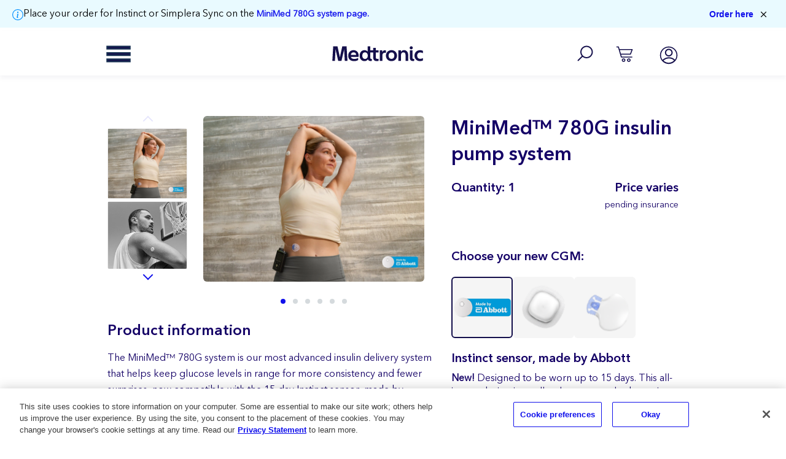

--- FILE ---
content_type: text/html;charset=UTF-8
request_url: https://www.diabetes.shop/devicedetails?mode=780G
body_size: 90491
content:

<!DOCTYPE HTML>

<head><script src="/static/111213/js/perf/stub.js" type="text/javascript"></script><script src="/faces/a4j/g/3_3_3.Finalorg.ajax4jsf.javascript.AjaxScript?rel=1768424086000" type="text/javascript"></script><script src="/jslibrary/1637251310258/sfdc/VFRemote.js" type="text/javascript"></script><script src="/static/111213/js/functions.js" type="text/javascript"></script><script src="/jslibrary/1765401166258/sfdc/main.js" type="text/javascript"></script><script src="/jslibrary/jslabels/1768431586000/en_US.js" type="text/javascript"></script><script src="/static/111213/desktop/desktopAjax.js" type="text/javascript"></script><script src="/static/111213/js/picklist4.js" type="text/javascript"></script><script src="/jslibrary/1746634854258/sfdc/IframeThirdPartyContextLogging.js" type="text/javascript"></script><script src="/jslibrary/1686615502258/sfdc/VFState.js" type="text/javascript"></script><script src="https://www.diabetes.shop/assets/shop/prod/js/Basecamp-popper.js" type="text/javascript"></script><script src="https://www.diabetes.shop/assets/shop/prod/js/owl.carousel.min.js" type="text/javascript"></script><script src="https://www.diabetes.shop/assets/shop/prod/js/ninja-slider.js" type="text/javascript"></script><script src="https://www.diabetes.shop/assets/shop/prod/js/thumbnail-slider.js" type="text/javascript"></script><script src="https://www.diabetes.shop/assets/shop/prod/js/sprint6-productDetail.js" type="text/javascript"></script><script src="https://www.diabetes.shop/assets/shop/prod/js/CreateScheduleScript.txt" type="text/javascript"></script><script src="https://www.diabetes.shop/assets/shop/prod/js/SetColorCheckedScript.js" type="text/javascript"></script><script src="https://www.diabetes.shop/assets/shop/prod/js/jquery-3.7.1.js" type="text/javascript"></script><script src="https://www.diabetes.shop/assets/shop/prod/js/flb-jquery-ui.min.js" type="text/javascript"></script><script src="https://www.diabetes.shop/assets/shop/prod/js/bootstrap/bootstrap-datepicker.min.js" type="text/javascript"></script><script src="https://www.diabetes.shop/assets/shop/prod/js/Basecamp-script.js" type="text/javascript"></script><script src="https://www.diabetes.shop/assets/shop/prod/js/Cartjs/jquery.cookie.js" type="text/javascript"></script><script src="https://www.diabetes.shop/assets/shop/prod/js/HeaderResource.js" type="text/javascript"></script><script src="https://www.diabetes.shop/assets/shop/prod/js/flb-jquery.cookie.js" type="text/javascript"></script><link class="user" href="https://www.diabetes.shop/assets/shop/prod/css/my-profile-page-Modal.css" rel="stylesheet" type="text/css" /><link class="user" href="https://www.diabetes.shop/assets/shop/prod/css/profilePage.css" rel="stylesheet" type="text/css" /><link class="user" href="https://www.diabetes.shop/assets/shop/prod/css/basecmp_bootstrap/bootstrap-datepicker.min.css" rel="stylesheet" type="text/css" /><link class="user" href="https://www.diabetes.shop/assets/shop/prod/css/flb_bootstrap/bootstrap.min.css" rel="stylesheet" type="text/css" /><link class="user" href="https://www.diabetes.shop/assets/shop/prod/css/main.css" rel="stylesheet" type="text/css" /><link class="user" href="https://www.diabetes.shop/assets/shop/prod/css/global.css" rel="stylesheet" type="text/css" /><link class="user" href="https://www.diabetes.shop/assets/shop/prod/css/fontawesome.css" rel="stylesheet" type="text/css" /><link class="user" href="https://www.diabetes.shop/assets/shop/prod/css/basecmp-fonts.css" rel="stylesheet" type="text/css" /><link class="user" href="https://www.diabetes.shop/assets/shop/prod/css/ninja-slider.css" rel="stylesheet" type="text/css" /><link class="user" href="https://www.diabetes.shop/assets/shop/prod/css/thumbnail-slider.css" rel="stylesheet" type="text/css" /><link class="user" href="https://www.diabetes.shop/assets/shop/prod/css/style2.css" rel="stylesheet" type="text/css" /><link class="user" href="https://www.diabetes.shop/assets/shop/prod/css/select.css" rel="stylesheet" type="text/css" /><link class="user" href="https://www.diabetes.shop/assets/shop/prod/css/owl.carousel.min.css" rel="stylesheet" type="text/css" /><link class="user" href="https://www.diabetes.shop/assets/shop/prod/css/develop-sa.css" rel="stylesheet" type="text/css" /><link class="user" href="https://www.diabetes.shop/assets/shop/prod/css/sfsupport.css" rel="stylesheet" type="text/css" /><link class="user" href="https://www.diabetes.shop/assets/shop/prod/css/Flb_fonts.css" rel="stylesheet" type="text/css" /><link class="user" href="https://www.diabetes.shop/assets/shop/prod/css/navmenu.css" rel="stylesheet" type="text/css" /><script src="/jslibrary/1647410350258/sfdc/NetworkTracking.js" type="text/javascript"></script><script>try{ NetworkTracking.init('/_ui/networks/tracking/NetworkTrackingServlet', 'network', '0668a000002Vxxq'); }catch(x){}</script><script>(function(UITheme) {
    UITheme.getUITheme = function() { 
        return UserContext.uiTheme;
    };
}(window.UITheme = window.UITheme || {}));</script><script type="text/javascript">
Visualforce.remoting.Manager.add(new $VFRM.RemotingProviderImpl({"vf":{"vid":"0668a000002Vxxq","xhr":false,"dev":false,"tst":false,"dbg":false,"tm":1768798485861,"ovrprm":false},"actions":{"TealiumScriptHelper":{"ms":[{"name":"getRandomToken","len":0,"ns":"","ver":45.0,"csrf":"VmpFPSxNakF5Tmkwd01TMHlNbFF3TkRvMU5EbzBOUzQ0TmpGYSx0c1Uybl9vc2JETEJlMnRPU0MwSkJqRkh4NHpZclZ3cHRNeEVZeTRJNG9nPSxaalkwTkdOaw==","authorization":"[base64].Q2lKVVpXRnNhWFZ0VTJOeWFYQjBTR1ZzY0dWeUxtZGxkRkpoYm1SdmJWUnZhMlZ1.smVBkuO8PBm4lwbcr-8PHc2QNsVwwrAg-GU06uX1jVo="},{"name":"tFetchProductDetails","len":1,"ns":"","ver":45.0,"csrf":"VmpFPSxNakF5Tmkwd01TMHlNbFF3TkRvMU5EbzBOUzQ0TmpWYSxkTG5uS1gxUkpvQUcwdmlzSVZmU3RDMGRRZko1UkxVcGUwNGwwSjNjVEdJPSxPR1UwT0Rsag==","authorization":"[base64].Q2loVVpXRnNhWFZ0VTJOeWFYQjBTR1ZzY0dWeUxuUkdaWFJqYUZCeWIyUjFZM1JFWlhSaGFXeHo=.VTip7dlafxvPu929nXDGvW0Fq4-HKfybkOJQmbBnUfQ="}],"prm":1}},"service":"apexremote"}));
</script>
<script>(window.BOOMR_mq=window.BOOMR_mq||[]).push(["addVar",{"rua.upush":"true","rua.cpush":"true","rua.upre":"true","rua.cpre":"false","rua.uprl":"false","rua.cprl":"false","rua.cprf":"false","rua.trans":"SJ-05fda026-bc15-4315-a8cc-6eda298108f9","rua.cook":"false","rua.ims":"false","rua.ufprl":"true","rua.cfprl":"false","rua.isuxp":"false","rua.texp":"norulematch","rua.ceh":"false","rua.ueh":"false","rua.ieh.st":"0"}]);</script>
                              <script>!function(a){var e="https://s.go-mpulse.net/boomerang/",t="addEventListener";if("False"=="True")a.BOOMR_config=a.BOOMR_config||{},a.BOOMR_config.PageParams=a.BOOMR_config.PageParams||{},a.BOOMR_config.PageParams.pci=!0,e="https://s2.go-mpulse.net/boomerang/";if(window.BOOMR_API_key="TU9GT-LK4VF-Z93ZW-CQN2S-FXH3R",function(){function n(e){a.BOOMR_onload=e&&e.timeStamp||(new Date).getTime()}if(!a.BOOMR||!a.BOOMR.version&&!a.BOOMR.snippetExecuted){a.BOOMR=a.BOOMR||{},a.BOOMR.snippetExecuted=!0;var i,_,o,r=document.createElement("iframe");if(a[t])a[t]("load",n,!1);else if(a.attachEvent)a.attachEvent("onload",n);r.src="javascript:void(0)",r.title="",r.role="presentation",(r.frameElement||r).style.cssText="width:0;height:0;border:0;display:none;",o=document.getElementsByTagName("script")[0],o.parentNode.insertBefore(r,o);try{_=r.contentWindow.document}catch(O){i=document.domain,r.src="javascript:var d=document.open();d.domain='"+i+"';void(0);",_=r.contentWindow.document}_.open()._l=function(){var a=this.createElement("script");if(i)this.domain=i;a.id="boomr-if-as",a.src=e+"TU9GT-LK4VF-Z93ZW-CQN2S-FXH3R",BOOMR_lstart=(new Date).getTime(),this.body.appendChild(a)},_.write("<bo"+'dy onload="document._l();">'),_.close()}}(),"".length>0)if(a&&"performance"in a&&a.performance&&"function"==typeof a.performance.setResourceTimingBufferSize)a.performance.setResourceTimingBufferSize();!function(){if(BOOMR=a.BOOMR||{},BOOMR.plugins=BOOMR.plugins||{},!BOOMR.plugins.AK){var e="true"=="true"?1:0,t="",n="aocx2qvydk3ou2lnxeka-f-897847505-clientnsv4-s.akamaihd.net",i="false"=="true"?2:1,_={"ak.v":"39","ak.cp":"740254","ak.ai":parseInt("480577",10),"ak.ol":"0","ak.cr":18,"ak.ipv":4,"ak.proto":"h2","ak.rid":"21aa3dd","ak.r":47855,"ak.a2":e,"ak.m":"dscb","ak.n":"essl","ak.bpcip":"3.133.125.0","ak.cport":47902,"ak.gh":"23.42.150.12","ak.quicv":"","ak.tlsv":"tls1.3","ak.0rtt":"","ak.0rtt.ed":"","ak.csrc":"-","ak.acc":"","ak.t":"1768798484","ak.ak":"hOBiQwZUYzCg5VSAfCLimQ==0pmlkr9dBbRZn4WPBUP0bQJB/wXmwcbqmbzt0u1q9YZMo14enuwGGZgkTcQPm3XYb82ajywRLblDFPI7GIXtTgmkasfIuiWC738q03hmQLRrfxNg2Tp1WJlNLtjO5r60LxSE950K59JLrGqkx6E/J3UGmL1orPu5hP9aI09+mFIKqwup01ighzkRIkevJdgBZyH//SezKev4LAJCN+t9FQ+0WDRSjBvzmHhWs5emtgnhKYa1v7LI3ZFkfEBiZ5VnklFd9lIJPQhjzgcI2OhNL8aLN+QMPHPvRMyiIkLsXosUxWeC2pzpEpp/4NkOWpEjsSezU2FpJPohtPT9I8J8bIpFbhTpcI/YjwIilh2qW5JQIaWTaVP47Y47tnE8A50YhF7joteNmdzTart1wuLJUDoZkW06pFtHeNu7nsOW7FM=","ak.pv":"370","ak.dpoabenc":"","ak.tf":i};if(""!==t)_["ak.ruds"]=t;var o={i:!1,av:function(e){var t="http.initiator";if(e&&(!e[t]||"spa_hard"===e[t]))_["ak.feo"]=void 0!==a.aFeoApplied?1:0,BOOMR.addVar(_)},rv:function(){var a=["ak.bpcip","ak.cport","ak.cr","ak.csrc","ak.gh","ak.ipv","ak.m","ak.n","ak.ol","ak.proto","ak.quicv","ak.tlsv","ak.0rtt","ak.0rtt.ed","ak.r","ak.acc","ak.t","ak.tf"];BOOMR.removeVar(a)}};BOOMR.plugins.AK={akVars:_,akDNSPreFetchDomain:n,init:function(){if(!o.i){var a=BOOMR.subscribe;a("before_beacon",o.av,null,null),a("onbeacon",o.rv,null,null),o.i=!0}return this},is_complete:function(){return!0}}}}()}(window);</script></head><form id="j_id0:j_id1" name="j_id0:j_id1" method="post" action="/BcDeviceDetailsPage" enctype="application/x-www-form-urlencoded">
<input type="hidden" name="j_id0:j_id1" value="j_id0:j_id1" />
<div id="j_id0:j_id1:j_id528"></div>
</form><span id="ajax-view-state-page-container" style="display: none"><span id="ajax-view-state" style="display: none"><input type="hidden"  id="com.salesforce.visualforce.ViewState" name="com.salesforce.visualforce.ViewState" value="i:AAAAWXsidCI6IjAwREMwMDAwMDAwUFVpeiIsInYiOiIwMkcwaDAwMDAwMEg0MGsiLCJhIjoidmZlbmNyeXB0aW9ua2V5IiwidSI6IjAwNUMwMDAwMDA0RzI0dyJ99bFd+arp5xA4ps8wnj9FzVBNme75rO0/szxDvQAAAZvUmv1TwCmx2ub9piQYSL9ADYDd2Bbww9HOPpG4/UFR4bmVMJ1DkLHwRUefQggdz2IZtcQNH8/ZOK3B2wcNHnhTWTC9QsWLpCQWR0dDfRhQsrnCdRbu7zk4St+f65nGrFOcYeZ7C93Nm5ZypFqRvoa4DepBreVaX+typin7BkfR3HGSdNDMso0/ty/fdzFb8nG/[base64]/TjHu4vnRDa9Wfntg3iFtaXL5YRH+g4iPJ3wk4TOVIrIfYev46Kb1BKttdrPz6NcXePE4ZNuUfZ2/vmtdeDZGis/+RR5YEmFwaCW/GqpIsMQvF0SPFYHQgIsdbKJ2JcjHuP0jK/rCSmUI/Tp8RdT92BaNSKiT8wFCmf9dlwfCkedAV/9uv68gLn1cHO2d64mMbyLaUbueD3HmOUlH8HzRWx+2WIGoD2YNlSDiUksYBVsQBgILzQgKxtbyRQqOLKgt8eZaTzi1bi7TFi51GV1Ik6ME/gtyMMPTbCGlbuxWJtYX3fGarypTTQpTn3xN/2hi1zwtrWeAm2dyVZ5vbRddvunJzAtZs18Q0A4EYu3EubiTUzxvfbSLRTylWDuc8K5WlihNglLdx25Jz6/+3YG3RweEmSrvuRRnZY4Zx9ZdhVIUGaRKWk/yLYCqmSns6s5BGWoslMiNTK27ancOGDzyrZBVNONx4rgyXd5AbaawGbNFQC+az3m1hMP2NR3MLogX8lUWVDL5CXLzGbwSPPBuvDHsLVtE3lLdOA5oxawof021vtzD3wONMQGFDGsSJYLgwbXmnmXMb1F/ex9iY8B1K2AtFIiDrhamNV34EjUJZWb6fOFX8WeLKPBVkzt+KcxcghEkJtLmz+KRDLew8+dN/gzggWd3/pzSSgPyHybFNrhPILbix9FhfQnDsaAjSGHikSYAYSpd8LrYTdafBmY7pAo3+NhcdQedLxV3ZkMCY8YnhQ13X8ueMjP6zUZorJLWntOh9GLC/8MgQnjOz4l0KM8KKu7chxBZqD3VfwT1sWthK79vM+SXztH8mdOTR4wJ/IZCykJwMQtL2WfA8j6z8bQpaKFqTwu28fcN/[base64]/yYfdlFo/KHs87kujGOIgwtewubHRckPKyVHQx4wsIff9xyMI+DO5ICl6jFpDKCVj0a8Xez+K1trwQhE/PmN9oSqTkgag9Cnvj6kDhg3114x+tghHC6miY6unLJ0zItyEHaMAKtqzLvG/8b6rz3rtCQBmco7TEaAdBfudeS6ovjgenxcnqw5z+OiMLpjO4Np587Ozxa9Y28+XkrR9E22E6BeD6bXARjh4ii/w4KCzePG8XVTw1E8e0DFQj5wUHsrRi1K8wcW4vuUb88bdK+sdEAHwsW26B2URk0pUBuLaQL8ykz+z39ETlPPstklrOKP9XN/JM/25FTL/NIkMEhZrxqEMNWGjnfvn/6IML5XOKauvuUsrlRwZfz/cbtfN/apVn7YLrMJjdb4CkZ8Sxu5jliqVb531KKGPY+d4+gZly8/iyilx+aviMt6JkL62nUriucX8XkK9H1Ug4VlWBdP8SzH7esqZyNNDB15PiMiil9VH28bYCpk2Xx5/1pqy60WVWX7+u1s38cj6RlP6acApSqDhYcviQOq/6MuqFOx7qm1hyg1WNWHrr7+Q1sZNRpTDu1qEdUpfDnKEdcDrykYqky8OQTXcM+cTpDl/Pq62g12lMEDwf/hPLkQZ7qoeRZH8tqjC1e6QZfZYpkU2wIHyJkQABD81Y+iR+eLzd+w9MkU7L2g6oZYcedWqYNMJj9BNj76Hhi1owAwXewa7GOOh5yJVQ2NCZdCK9lGrtel+N7Tzjme/6R7IDf1hnwpnsGMg3oLwdDJnlgKj87BFiDCGX024wGzaR8VnrW2hb/hmvZAqgqGvQlT2kkdVHw9lHqJCJQMC8L8BvQ/K8Jv6bsECnmMqVfeLcQTk4A01vymykChtlkbcUos953dztcVgmxbnY6WG5YDt6DcJMZzSh+4oe25x0UnBbk70n4olEGDowb0Kb4JM81t9p5MCsk1/ippIQCGIwiYvR2E4RnTnVPXUlbHFPmbXGe5uWrEMb9WgPf7kZD9meK+Kc2M1Km68PJfrbCmMWoUD3rRG+/0Crs8U/ywTfj1ut5+cNQxbAZKESN6PGzJwesqX79+7IzSiQZUxvCt+NDMdeO7o0sbutBdd+tOGALLnVVkgfpQLOyTpH3gNv9w3efYN9aHDNPYXSFJeJ3f5KM6VE1A1KpJaOj/e4M7KecJlP0vhCD6XAO4LIckutuB/gLt/emAXxj9NbBF1FsyZfgr7H6yioswqOWuXBUvof+GJQl07SUzx4XarHK0otwE1B9yGiRYSGnHL48tQo0Pr9E+ftXUvnx64uIMin2RNX/JQDHACW9W/JyRwpQL+G6exXUh3x+DF47S0y6EqowsN5Zj5ZF72haCQPmaP9dX/3C3VqWnhpkbqNIEyG21Nu/[base64]/tCHMX1OOFetr7vQXlq6+IcmcDTG1j9yiJcmg0aKnMjx4ST4Ct5lfmgYSAM5twbTLscC4+pq1+y0/56Xs+oiBKRYjLsmma8PyivIVE2tW2owaD2xqGpQhu8shNdTJ+EO5dI+r+uA0rCTDHi5k6xocOu8jyegrci4Yxlms4M1Xo/85PWl88bzRPYzbzvsp9vE89Pe4DzPLkCXkuAscvE8lveyfpoWrUFg3HdA7t/5obgZiFFSjyf+2RIRSX5DTli8CsTRv+QVENrHqJLsrqy4/4bigE8dx4RoUPbJNzNj4OVOUOW3B4VQz3KtM4Azyu+tyBtc5YKVLhBZUYnaE1v/qIe6NpNusdYbiKuVcP5ZYELsevZy12X9mwxY3ad1BSkTGDp9+PU7hds7Z9S/CbvHnDkV7Rp/bsGFS8UE5Vs3nuOWuC9AOgaFxw8FEwpQYhbLg+cYScpKYU++3CtPFnRa00BYgzR1qQwCACP9lxLCJks1L6n7iJwXh6bj0AqpT6ig2XJScZDacBHsBzCE2sc/ldnQitAaY24MmwK2LZo2DDQlCG054obTzDfrx+MxB1OgkUPpzW+9DZWhiFJxz4+tDZjuDockf7gGpqFH6JjYOpWy6jZsIys/9U4pvwv9mqiTUpDGZGaT8N9SeHsEiqxeDHoGSvHQXRBq1H21GqaLCnBrq/37Bsx0g9XIfVLkNxuRoV8zZQEi9G0Gca/tO3Pnh535w7rBrPq1VY/[base64]/VTzotMWrebrpNw8XJ8S/6HEYrbXUAYhxf9FbrZfgSPCKYU5tUMnQubvIWvEL4YaEXIVIAZxOFv3NeAbtRX3DX5Y7smVhyhCDgfHwSsRySow6NSB4v7Mta/HRTdD/Bmk7nLsYSE4SA5cSmL673Pl4wIztVcyenHamXrFtfDAY506glz8WZBw4967SyKxKC6BzSYhtXaiLej+nSKrC7u1ARn/iJpa6g/AT2bKUEU91OHA7aHUx8cgBps9MEgpNOV+NlPrNWH8JB3hnbGn3lemSjstLCVLv3QnJYa8KRfNZdRmp7VlSc2z0UnZwog7dzqDptCZkoE2fiwttmQ9I1eF6TNm2cQD+Ic9/bkiyEbH3d01w+l4fXTkUZPeUw+ywVrWyjR4ae4Ie05RVTnQuICE60weZ5idkF8idHt/MWTqkwvyoxzZ9yK01IYay1RVx8vFFxqIW4QDJOZ4f+/Qt335Pbdjgu0HevY6mKg9Se9/hWqhl/6YOOW8pfGIAdVnZWqJonXzlj05E78K+DT3EToVcKsmSjN6QSdJmrBIlnvflf2RiG/3xyrdSyu1l9/vXFGJThfUwSwCiK9mQZ7DzNNNBGOHUiIFqUqaQBeXujMDwrU2R4oDWQESkWEoveiVfdaw3FDwz1gBnM47EvKYAXuxTatknmMgZJ/o1If5809srK2+ET0WbeR7DhAkffxJjI8hUyIbeIlGVEfvPcSwsYtxMCbvzgOz22fzHBs7t3W3+ab/i+nHVzRoZJ1hU/dhaXrR2Ny9Nz7JSrsuGy0lGidbt504vE/NV1mttWmD42R/vol/8x8zuiwUN2cE59k6VhDv9UNyMIFIJsNGzx1pXiOoDy5pN1h1dZ5lj9q41jUV3n7qbLREVbT588o9i+r/Qn6m74k1djev51lr7tEp3GgtsubzJEAjmsP0/L+rst0cvVx69adBdhbgYa0doN/qiLyKPeqsBL6M+3hCHCAmkVjzoancPqN2UgeODpLNBCf0nh6Rz5EpaNLmxk8CfNe8chj2XsOJJy0/z/Q1mA/aHnMBmvid1d9fbDbtKmxsc6IIINkOJ1Z0ibDUMNmIeLs0w6kNy4vJUb18dXXZtfvP6ip+WTYpoRqxKalKWF9ccNyoqf48QLW1JOW+8HM8m1AP/z4SN+VBMIDWDEs5xLsTAsD3H5jvrew58gRESYLqfe5bVoAA/T1dSaeynen0/Yk8C5xHYMEGvmBWIWE5oeXW8/H7iNhY2CRRS1+Vf7jfE2I0gCtgPT+mG2Udp4U0yyExpQKDzRKCMVU+8We93DYrc8nBusiisvgXPqlUEo5QJHjFbBtUzyHqVkFublw/x3HR4kGipU60HU2vQAFHkvwnnCUoOPB+3g5F5/HWFovA9icG3L6dJ9xVq31sfBQw2NbtCQsfbdhGMeIwDADPT02lnIOppZbTeQJtTG1L2y1tNtHToJLnMs04T5oDxkGH2xxpRI5zdlm2ESeJN9IcQhZxUx1VkFpaW7iZeHZWJ2019EYbB/j54KTcbzWACL0KfbLsM2HS98/ODXODWBqtDeOi+L/5okjr9iU7rnSdVt085k478Bikw3LVDe5VLV0ARma+tisnPfVS/8h3QAU9mDS1OipFpCjHtG4k8JK83FYXjdb2t5UgOjAk2CfveBSETa3mgWAkWj0bdpXEjCEZrXjzf80Ilu8QwX2aMx3tcDXkRpI+mdO+ZRN5M3EJBDoXSMyUf2vhFJqmPKTqgV6yUvfp8+xfrTBMzh+bmxJaB2AoZAU0G4q5sTMvJOJZh5/Qh7qtIlVLabGQWXoRQw58VzXBhShBTs8pBjgi4JrUXqsHBqDpAyfx3Vn82FBcUTRotx3VKtxkas3cUWeFTMdmcGKVRegEbfu2PmQtF9UX/tE8lTo9Rj4OaJDvRWXtgs9Q3niJhwNTlhfrcypixp7KbpQUSUXclmXvKLhO/Ha/oiy2ARf7SHcjIT/RicaGg9YqoiwqSl5gGQzADiOPTC1bwZQJeSIOfYTYqCny8yfA7b7DH6HIguiOYNlmItjVNfPoNR2Xx5XlU7+UhhjbEtKtoUblglF0L17dZQvt7PdHOKW6kdrzz3oGtoDc3jXv4P82cugfJGjla0IBm5KHN2rK5PC3S8sik9Brmjiab5iRAO7/atjsUN4uyffETEhlFGkTZ92WCBjSmX6Dt8drg1rB8bc5XNwlkxkcV75rlryjLpB6crpYPvOMpPqZjbXSpnpgjFOykrYU7/TLHoHDe6DAjD0vzXtQIW5GR12ejzihkAYKZuBNEO7CfKgDKnREXy09kIoGuOcuBNW99jtw0SUEtdARl2J7TvbJ/vXD3Cr2wLBiUWttLygVS9nQ8pzeZ5EMR290L+WdMwH+POO4UkA5bkQg//jSoVK1g0rZH2DTnHJs64e5iYK/ZLTekQ7AWAamKyd2+RhDfma1bmXOD0wVs4bvaLLuQ2vON/i6dDBR8bZh06EyhOSo5MwSGslX06M8GZjnTUXxh9/wWXck/ny8X2s0y9S2dvDmnjPPKDPRiuAdFon9vHGeJOU4y0gsvTnaOVki81JYwuV6UNwiONRbq76O+HmwdBjkyrIRiLuLjaKD5Xapesoe+stGlebUv/EiHiN3nClLq9lWkOfPmdYHlkRe0GZ2HNCNTn+hkqhzG+oy+g1Ew0w0Yc4aCfc6GYlnRnLp+xz3ptknaKBkrvNcKcIjMjnuACy6/0EoNWQbOaqUXkeOgkZ7h2V0Txo/lGkZ/UJlY3q1eHP4khli9C/ZHyby5zE10aUOzPVs60m2faUlGq8D28eUpUMTRmSuHjI7cNsnRcmzIkamWSWORUhOFKh1XWyYPadJxtB754JSyIHH0GpkhZof7ABbbivWMQUs3JZogncNlbMTvbHqJnrs3rVbMuhzVH3b+l7zdFqu6Y80J/DnTnhPaFfa/kwbMQ9Lsoa8qyCtSqjme9AveJdXz8UAAnjDFnmZZMIZtNgyT4wLj0ojxstPGIwpw8+GsHi9nd6Nar2kJhiAQdAZ59QIuk/[base64]/prJ1PeqrJxmZRHwSkF1bT0aneqFD9OHgUzQj2uHaQI6oeYqvK4++S+gEUeURRY+4nSNKwOTSxaOPD6Qpwc1qfp7XNG4IolRvklHO1ITvCa0t7Dmb0z/5A2u31Cn54APyDMKDIclTU3coRQRy1ZeZUFUygO2PIMqVICgWLhc1Fli1uwuvLGWv9G8DFrWnooosOKKKR5ymwtZ6kLUVEYQO5VivOGaqLzxaKdROsyOnzTsQZJNu7fu/e+86CmNrSxc1MJRERzsAZF7/5Z36f5jZD4JmqLWQSFV0fjjFGUjq2Z6bPCtkySRqLr4PEAGa4bW9jxRhIgjE2fKzOf+ByudleHmrMqqTTzW6kHd55F8WReRwIBzZkg2gIG7OXNWL5bV5XqEtAqPgi3t/BCDK2gntPh3q5B5e9LX73sf2xbZu4OzI2579hyT2CXEdcvj9JEoFR1BkGgNrgmyLJ/TQbcDpH/V0eVIWqPHSoGM+nhByD0UaNS2k0w0d+pG6Ql9wxSJfiHs5JvgeCK4Gxkc1JmUdLY+3yLpJnPAHES4cVV1G1jupUX4BhSSetBV5fuLsuYYeC+LM5UgljbmVQp3NmiBsz5gf4b4KYD9YUMeTuhLBiXv7P4/BQdzPSwJJU7b9fUrlvidiWT/[base64]/lQQih3ocTi+3S8DLsWcd35jvxXBXhueuxTn9zNLdnO2hToXg1pt4R/MUQbB0NWpUdBWzZSFsDPtEyVjwkDLNWcQ34CaKQlx9PBq9XfXFqIOvivJlEKoVKJrmQy6sYJcHXI9NDqehMO44+UOn5CaA5jwyoUC1De7MUkun78l21gYT2cesDzWXyNtc0cLG5QxLbA7rgDVIFeI/jv+B6vww1rlFX6ykksDXr4b59+vZg50fo+lc5fYi/yM2CqtCpZCiHbE/Ow4zVs5zqthv1J4e4JUQ+XHyx1ScrbxCFOPpBNtsJjd6IhUQURkRQjqOCxwMUVEXl6Pd9gTDwEhut0y0CoSUYMA3xH8uTSyBDt1jtog2bvhSmc/g4ZVQk70XnFhFarlhv31/6yArOZkzNj0IsgK/e5Tq0LbiZq59SEaYSCzWeHzmSpOV5xojzsI2LsP+a73nRisrKEL9WT7u4vc7m8N7s1r4VYwSf/302xiQSsfaDPAYkE3LDAzpMm6sxXYK7VA5GfEjOuiJya8Ep0dNsYwEdk6LNK1ikg5LkBVOIYiMeypBqJOOlrZuLfyo7rRsKJizdEeXQ1lyJXNqy8CykXYUKQYnSg637DhLGQrZVjpR6vyC8aLlsuauuPIcSBczpgTnqO3yltM3Xv5MY0H9ibU0rCy2cAW/I99huUFqPWBQkvm/GU0peqSThoFA/W704ZGuOMEHqtmTU4PNinH/CND7E6f9LYmq0WRB3lhC2PB6Y2qDDt5/sHetymYVgKx8JAgA1puRhlLgxq5qz8KplPqf+2n+SIbhaK0FQzp89ERjIGeLg/pYtSuBRlbDefm8MeyAnjfO9Crq5ENeDcznd+FvlRK9YFyOEE33IziDXQoq1VKo6VGBQelPbYzXpq02eMBNgTLsssGqBe+KXDsANChyRBex1VK0e5Cu3MOK7+G4ysE/Y0ZogAGdQGBbueCXP7TwgBVP4Q64wgHlpWG2WC3W0nGY3J1tpB5kS06YbOtpIQH0Sk1WU/V/YxS0LT9BTwCMxn8/nO+Z/gGMZksaap8FcznGE9iKiWFoVkGx09QZ8NaYYXgV8Sh/RacJaCtUwRzfzmAXBcG/N+ILHLJFZRRTiO3/PPWQTsg5v9K9JlXNp8wrHABOfSN4OfEYsNX1H1Gdv1cXbs+mNdq3dWjArpH2dIM2SwiA/JN1B+rlGBusjw/m/pk0y/vxr5wfQKwVLdbZF1iCmm6x9lsURqNeZ28Pt9WkfOzlKZeZ1dSP5JLXMv1la0dJfBER9d8ybalWQGwHep7UVMCNUhnqOLKYsSN1LSUF9pb+YrLY2pIF1sQcaY9DtNVGaqVt7kce8n3Ho0TRsuK0K+7Z92ZNVTr5bdbGReOj1JPB7/4CfQ3zhf1iLjRqAPMt0UntSjRhV0hxZfN4r++CPcWO9Iplkq76mqvRohe0noHLvuZ69q3z0j3hRDCto2Q5fucP1uzwsELU/N50T1paVum0v/bUk/2N9m2jO12dETFjVo2sOU/9IugbIs3M6T5s3UwIdx4t/cEPdkJKSkciOPz1R4E8HLaaj/PWTllfAT5gT+hY3iF+rN1TEYycGtdPLSs9kKzqQ94pcxsTp5KelwCFsq0eXbsWbWux1B4t2deRJ/YKc5LtxCdDW4O++Dj3XIyMPKkPyTVhNc0z/f0Z0eVlHOf8PlcRiGu2Zrc1mAVTkNPH1jF5o60sB6MqkRBY+M011UrRqCMb5oeNhh1gGz8P1GDc3mdLGS0WBmQ4ofdFNJnI8CVQdb5OBCmH0v3Y7hjlpGuJMiK+650aB2cruJ4mSvHbaHI+1E3JEgBXVyP4s10/807JI0PyrbVzSaIhobx5Nbx6pWcHW5wG/2H4XauONg02k/F0Sqsj0O/7diuYsVGANUfMCT0GO/GH/XW4kmY949qjp5A4sMHM66BUK6ixfIEqZEPtJD/qUN0BGl3sJNK7O8hkMRSlPdPuYZlQjbVAFVgsKt0KedUa5rHljAqbqzO76zoZ1pzg/a97YFSVli22JDcGNfCWgPqivv4TE4qYQSM9zsPHzk2WDTf+hXMPqpnrCEUm+x27qac/5S7OO4435lkZz0N0Xm5uXoJzGbC2mGHw0QrWI9WgWQqQhZA/QV6k/H+xRYu5bg0cOxHYEzpDpKEeb/dUNduzNpFoO8vIWcz/c+V4a/YCmHwodpoaHslzo2t9QYEuo/Lkm1FgSJff4fjNL+eN0kDzxsv3u+dBK4AGiLLi3Rcbk+bnSkR5JYJ8+onk762Djl6qgSRc9SsWnW3gDTyHWzrqzX0khJHIJZwPU5DPMpWQxtKme72QHVW1uim7CbC1yF/RGCzoZpU+qIZ/nBEs8Pg5cEE8ZnpvG3hDcu1iWkvDF2XaxmjsKWV/CKrK0PL0R+RP0mPtwSPo0xNbgT/vf/ghZWm8zPnxkLD+4XDhmrebmbTLqZvJRC9s6XodSFyYg79AJlRok/y2z0+JN57fFGdlvgRBQ9NoqK/19ceA77w7uBvXpSfhkKNYYVMtoigy7zhIeZ0jXH3udIHHQANiwOyGHoq+J1L6bIF9IyySYFRy6Ir9SmRI91/Tg/aH1Dio8/0fQXUg3Nwh5y82AADqpp8MgDJI76nE1tHkl3hwlZ3kGqSbTlXmqrLzH53huPeCseiQhiSMjxeIS7KpfhNrrSN2q65t/zh42U+e1Zc/ZSDuvWjTntj0t35sho77O/jwiN/u5WnqS6I3suIPde+s7ncomdcYvUGWdQTF41ZPnUQApAO12pN9l229/[base64]/grODDnZLD0haXDep8WKo9ETAhSgbtgaLUwbUgoQGgc8qon+h4V5GFPCoJ+L9YHXb0jcw2W3eDWLXNgo1byi74MEzoCmsHk+xV56Lt2ryN70S1dEe7r0ERm3HaRigy3DBnmnMSX0xyGvUVp5c2DHUBWmQEDwkSSLbWhu/84R4OJ0ZOq/Vci/eKOmnBpMyhAVItZuqVJU2KCjs4L01Muubve/jn9iw0nqv+DuGLl/mp1cKO/VspM0jYYTVOC8YCxg9P1RhRJYbb/HBCvg5Cku8rV5uyk+vusDZsVy9g7c+OVXD2O3Hoboqvy1P7ZCzO1SlzZRWdTcvMhT8hMlcYVYI2fSJaREWKTZm9nrVrSsFA/FeImVG8Ha/4IYPZwPdoSMFtsxsemdhHK82SiKiVB0+Ut2rFLO34fToIXM3JMcgNpHjEHUz1z5DePp/tY/el++pNZ8Yc0DU05XtCnulNa3Yb/15V1o3UFAYNrAYVFOmF0OCXHa7uoFSiLeb4LR8HRoBs/B2UBefNH4x0ngajMClSKhWzMlKv9mH2Eh7vrjRvXFv/JgNtlPif7sd7XDXmgl/cWejkA/KWFS9WtaQjWSkl5np7O+t6kIy+L6D+N6unE9ItiB153STrtOozxPVwUo7pKFut4rI/u2r5KEJm0qFmjxE+F9qSXpjjcg0eGya/5pQSIJNUHJNQVvsHobaHTzUFrEaAouLV03BiCxSAhtzuvIWZJlfHwDwCXRZNuJzEs7R1fOUMbix8R/zoXI853e+6UTkUI0nTjDPpeKP4jSEtfBiqhb0siMEfFFuLW6lLSFKFGC7Vq3BChHjul8riSqVGhj/szK1DrOmfRjEMjeG5TjywQSAHUIgzYGKie8UpgA1HVPv+WWo8knXS/TWl/829wCI2PwkH7/22zDQoajaiBFufRwtL11K4Tk7gMpYmKzsGMjHuhRBqkmLDxQZnAYcL9QhquVDbmJzg+Zg2uZaFyADyhiwV972X5LcxoCcSV64aegmm6fOClZauJHfCMY+Mwa9mcz5ghl+AWiiu6U/vmHHllVmh4gEq53row7yqxpz/l3b/nBM42EonajMpBt+Q6nc8NW2NMhBRSyxi1Vl2YCwIg7ylSQ7pZ8QJHeQb9lDJxeJved2lxoSrVcgRKA+sy02zSDPHxHpNorZQd0E7QBxDQ51BBWcZIBMPBC+CCDZtcxY3q/DCfs4Zp90B9+0H1Lz4hS2y3qkwuu5n7aTXxHUFNks7ExykJKxCJ15dGWGBAAhedoa/yNRRPQgJjPIpJQFVRf0ah1O0rpnzj7OjKDizSaxrdpPXn5d2hrUjdPSGKXqV7pkh6V6AWTTQo8wb1UhqelwDaXAceiRlgCKHfyvclr5ziQHtVuJyaYf17Ckc11TfAvXFIDe8OZ3e1Rc/[base64]/DB3aTsQFi+NzuafyGv56WKQUz3EHe3F5hsVeF3iRtB65N3aUULBpSUs+Bg8UoBDZDKvUfFR0Wgwzjf25YU8eH8etBPP/Uh3FTgoM2zhtM0TLyPjFoByQ8HbGSYuWqgav1KcBp3NsyVLaKhrnY62e/MJid1uXTpvbcyxHumLPeW/u5YrAHQkBKicuztD3smifOEWwky0vIotMaw9MLiDr1/gpPTywieR9HTp6AC4d3pGopBH30RsVN6isRqqGkMegE/V+QAVyxuBQk9n+xprvGn/AV4tKVISRKGzTusnoK5j0yjYC2x1GdSK2uEf17Wy9VcxIghuJVZdxB7v4j+IYpTrm73CEC1LizY8KyvYRbc16mtUHoxRdcp2DX/1UXa5VUfeIfL0LFGBzraaoMketYo9qOu8Ytvxx8ULZluXZFolBvzCdAxmfmFddeHiWk5qFOSaxsNB6hV82IFOgpL69Hf/+wLD9+DhNOJmm8K/i0rPl+6lhk3WLJuizio0mh6nRLJe+HwGi7zFr1q60pQFQXypq67wpVoQaLMFtKfFOKyVOxkUOPwoNaMitFqmoJTpGIumLW/2X6+XUHwIxnY+3mR65EzaQcECxsUMtvc/5mGV9en/7UjafvjKSFA0OHfVNDR/o3GzwFd7JsjaETDHvTaJ1vELB+22O5t6bAPxIBOXXaVOAb0Rm+hmJLlNUEebnXAoiUYC6LHql1r+5wKGx2WjMaOtprU1cAN5/ViS7l92LTGz3FFzY8vd5bggodXAW9O+tCQJYQLHsQQacyqhiTfWFkJpI0W+vuFnj4lpvPG5Z6AMmx0c7DPbokfRrvj3QZozfNwAFTS4TllJJcRs89AIngpJvVjG53Xv+/BvcWBZDXYgozevikbKUKC0YcTUXvt6scro64U26sGvFjlqQedws1AorMqKzz2azkCgmRNM4HTkSBsOsCLBAdLEGDuElLnoQEuVo4gJYvSu+7nLcH62o1PbJj1SIkkX/qiHi+4+eb5RvJgpX+6/2Z20QoCGBaD6BE68r/4DImnRGCGavBCY47FMmClvx4M0kGOJYLOfYp37KD47zAwclMER9+gYyly9ETm0LpH9s4ZX/XWOIqTlp7VYoQqQGdQscq8I0j9b6SfZuyAlHC7R0nHBgXd6+1Bm8exh52vhTej4SKWAkkmncUqo0SsLoxf8cg/dS2dZHgzemKq4khY9GsQwYYq6aHHi93ZUhWJExMmS2y09wr7LsubYwKIR6cIeccm+MwpjfsuT1Ket8mKYVi7tI7kgr4eYddpVKW9LxesyV/6SFAriuxdrs/7q56B0h9gdX8pCsLdadt4JO9znw7l43bd16umyZ/ip/jMCrqFCYIvejf9mYXDa84473fgkMDCNLOrEm9XAtUpXugg1IqVnQFdWmLyGmv1ildtABeY/AhPfxMX8J4+B6YT3Nz1lKSI1ss04JpKNmoFgTwmpaUJnOXOHC44LCKjgJYyXXGMiOueRH8IWXlFLVP9nC1K9aBFuNHDli2utNPQXn1o69/vURNspLZmLYDP0UG3BrHukY1wp1WJ5NMLr7NwlffIOrdiGvv1sxWgXyX1OnJadZ9Nmck1FPCIobhLiN7fe6aEzG3r/+aPjaGI2hMT48dT/jK+r5ngH3+I6+N7Ym44WCyNiXIY/E1W9Hx6ac9F0OoZqKmS1hN1gtkoXlbEPX256uzCXFyZ7cheOAQ9CczFMDqHqebStJEEkzLOW4wcF8Km17PFnQvFOvz5lsD1zoGlmQaA+wkZUVYNZ8g3abHuc5dQCgquGVQ14/PMG+9tB3MATkk8LXlSMa9eEUqFhri8BVaJi7tGPGohn5V7Qyx0lTd6CsStwWELFmnCLFuSp8TcbJe+Ey5P0VJUc/EnCtJ515pLUvvEWgUSMQjw/+29iVCHRHH+U6lzAB0R7oE9K7fQC/[base64]/BZ6e7Ej2LNP4uee3yP5QbE3h1kbB+jDEzVVMAX5IkJEyKC5h6eCpcuIzpgtPZA1032G/+U/QBpibrxu2dHnw0It8Fc53/xCSsDiuXaven5ZQ+RPQATVj90vb3CzthA6ME+a4r9UR2Ag3aRCVe5z6N/bZ6oFlLqoqGqNMFN3Yf92128QmvB/ZqtHtMbntByYPgmr4ypFV7C/LOF99NF4Au+wVHwJsLBHYNTq7D8dPcVFY5rPyLQu8Sez1qxAkRwczcwvrFn/YdjWiQjRM8fiUjQ7a+BiTSFDjnXsmxaFNwrVIw8dzXH4WyBOvY3zxs/L8WAUKjMEHaDgEkEhL1A/VIU7cs2iyXbYlvb19lXNV45KfjZ+TmxeDZmkjR8LZHKSmn6vT1yimzzaiB3E5+CSbHhiVkEaRcyS0xTuQ/Xj/BNHCW0UYuO72UKQORAsFdWO1PMAI/twjBaWgFzmRD67bHgSTHkV8A2N86dFtm21dTE3WfAr1whRafK0b+cxX8o+eeOQKrh+yrj97xx2jWjRKot5vfMonPNLZsWNAGFF8x9QHSOfMMz0rrH+Y8GlxThawrPL9UrdBD+YFBHqafOBd31dltnEy8CuWkzhW3KQy/8Y+Ix2WuHoixrFSBoGABfuBvmNoechgUXjzDD9E0YEMkzmLCu3cRp4q7LYMjJR9N62dH3/7tbDpED4y4tnNx2TBpSJ68bpuQc+s9FknpdR8mt43IxBOhInxMFHXBgTchV9e0juoBy3tLMMG6q6g3kzJC3rZXgX/48bdz52g0QU6ow7p8wyfITa4BlN+O5wSkkUavi+/Ed4zp63BJxjCfU2BvmSyCdeyZR7W/2d0W14jwFwQw+VMp5lwW52bM8UlxmkXGinrfGhK1ElGC1wlrrbJaEZEmfNimA6WFST0ZfxiEmk58bI5eAacdbFymeWJTp5oAlblKdeykE8oIWbuZguXpzguwPmITvdQBpwZqwd+6JKg7jvrBp6WY6R8X1lAzwNaOlrxPM5hKGfnPX68EAke4qgmmOuXshoTtJtN46/YUpQ0shl+gue+kLm6jfaBFVy0LPccyArtVyrjJq0jJuF4LZu8dr1MwOUKug/5SXdCEBoi7e9SqSZxAsldnFvXUPGfybgq9jMVEMHl1iTNBlPurrqZMdANBRjEgMOwr6c5XX2x32ODGh+aEAb4BEQarQdk/vdR9Mpu9/j5DypyntEEvi6giMnZS2P5rxyLZxBRp62rgKh1AmAk2q/sbGTap8vKwqUqR/[base64]/M4AoWND+OIFYabmi8TevyQHzlWmNThCh+EhwMdpsntLD19KBJx/0X9uI0Xw2lXq4iKJcs7gTFUwegIaUFwdCnw2Al0h1Gm0vqj7y6/l0Lo4H7DeE+PTtYKIyjBd65+ZxkcnvWMQbyZ7zA3iDlAiD+GeMzGWD9M65R3z4yrdSfsKmNAcr6Q9jfXcrQbz9I3/5Y9drBYI6hCZI8MGg6cwOh4BeMOZJZMvirtWXU9SXCMoGcsuXXaBLSSIsEUF7F1LvyectvuGP63GXE/LvT1EXtoSWPDLv6z8PdHd2cvokC2VqOi1z+nKN1gotOQoLZhskXjLmfrSkFjUk8XlJChbbJr16cvEUKAeF9kYyb0u6SHxw2cArMhCWv5ApT5tCotFpJY657CbeW0hxnP7gAZdXHbGZ+HxvTSeMX9H44MNtHOvQwa/XN8jd/S5YuZ6KfJieCr3Ge/ICLhv99qlTzWD+586Mk0Vc5Ji0+4rSdki/C2o2/xH+9SjJdlpiOwSn5MhI3g1bVK0hvw3a9SLNYBFUK65xyUf0iU3dgIMvALm9A+RQdBDy9v7USq0XHG5RylCye78kAM5536nYuYzd/bg2Qy/FiCDphosdMbVn+rgPMaZwJMv8vBHuUduZJdfht3xn5LLyWYPjAK6loTFTWXv4Sm47VVrGbEgZpiQTfksy/qwMcTLkIdPH+WFZOMr8kXjYQe8fNM0uopQ6KryeuQCdyVIn1YV6VwIb+f3mzr/6QuskEaLzXlwjihQgupC0B5Qf5mb+4Vhk3OlCBBs+eUhtiJ5NzdWkqKBrIDfSeftDqjJ9F3COJW/58cShiEwCvCSMDoR/MK+iBEGgcAZx5Na5SmuL0jendrHyoANxyNeWphTHrS2F+0WpiixkvbL2hBM22LfeUaDLLAlUNha8Fa/48yXM5StI8POhA5rT9emP/3RA0m+9wd811VV5619FpkxyQr0phQVtS57zH9KDxLYbsjBxItrLYodlFQ1N+ZjTPJ/a3tzDAg6iAoyrytIb7z2Qz35MQQSsjjLOZwvN0HlENuQuBYJZsMdmrbH0WNB+rtsdPtUur9d3Tm9XM5jMkK76U9bvbClAsXAskEGJOsDrgDDqOxpK0jWwZdfr2e7aizgr8gJBuAHIxepcZtF8PV74a0N8gFemaghfy84Y2GoRs5iuozongmvqAIkJ/PVvd6IkBv4n1U+i1w/wW2uF+9lH/2U0wJLxV6ikRy/5pgJfmhE/+2GJjlZajKmyY9UZc4dE+hHVlNsqWAbnUyDbb2AeRtipGW2sLXtW0sQa15Fpdo5Ec1XFiTPcATQ+S/y6UAYvgy71ywB1vYMlyD4iSj23UTHpBju185Bou1IDCbx080jodV9637QbE98eyOmUHB9T+hAh9/IAOKlS9bHKiRh09NNcmB+4XBo+xu9NoZlGmoLH/DCwGytDdHmm4jj1bWRRhqFXsNbc+bEOso2n2W+w4aclCTPoPv8HXK88pg+Sml91R5Ax0JOHkrqNcY+UZa5BbbjUHlqwF2bUtdQW0B0oN8vfUT+3Z0Cimu+3tpOJ3+0tMnWmf4+44HoannrS0iMpfF/uYADJy1GzYHl4Uy08omFJxQYaUjTvrFG2kvAu0m2D6317mGoNnT4BmX0vkxdVef2rWbPtIwt8jiBtoOTOJj3LVrnq6sVY5YNklJhqDaqm0yt0s17bp4r3kyM3DG/ixt2Le7336iTw/gRs+1uBhCaKGXPUtmOaEumjhdUUB0pmxgti644iP6pYLISCpRTDLl+Q1TJXPtU1qwZRcmj/dBSuXadQQve7+j9RHRAFfL5ttDwVkHQDK84CiEr24UoIqg+jYW96f9xhmtkSagbcS2hps176vMW7GPgqp32J9W6ItaQnie+8RqHjdFHWuDaJ6ktFr+W3fqF/wCmk1mRfDHP9uwFZPa2JfHoPgNhP1r6iXA3eEFYPnlH7EIzEhbWrzUGjHfELsPgY6dIDB5TtkWFqOEgQE/T62tLLA2QGMO6sxrFcvqPg51WV7css2kyUFm0rgy/[base64]/IIiFeWXK8ac1x0oFO2tJjzuR1DRbvG57xz2OAQP90h5hnoq/RxXrwVWwh9drhLVu4k6Dyxk9m13eW9p+bZYtWvmjak9RNYeiL2bA4VcGwaFxGnINzyasZI10iVJ+vMPZO7ZRdv5QzrXJFIqshDqWdcHXqcGRQx2cCpOmElixBg0geQ80ftjrYXdRklj6Lvjv5u6TgkN6mWTBH7Pqf6iVOBgdda/kGcAksRAcF6z5zYkP1Po12bTAy611ENdDMvnM7m8TT3vBFkVUe6OXyRfdYxwg2tPVMgQS6B7kX6wHuc2gFcp1fyG1wBMohW1m4o8HMpITdkzDLCtqrQEsZ3zqlgY1XliUqXQFXtJqVU4geQ7Si1KGo8l+8/GXcuJnXMeKCAlnbX36kvLruIGQ0E523uB0Q6S9A+/PDBd3wZyxHYowu+cmN9CG9Io0h4SC7+STKEGufzQgAw8KqDyr0p+tjyYnSPZ/lYBq1dErvr1bvNYkZMc/pW6Y7YDaJ4HSo9NbIURzIjCMM0gV9Ua6qlciuRG5IQNJV9vn+TKq/qcmLuER2c+BV6Jgxp1d4qbaa78iSk5AlJgUmNtQLBG0E/tiGnAiBFMIazw6xIOpgn8mHW1hxi/EW+sn7CddO4/RWZLQPjVKNaHc6xKwQkCnUIFW6tv0jVqaAUJ1yQWxjzaNJ8PVj5w859aYuTlZ8dWL8x/[base64]/n/w1kRHwwyWYXY4tABFd9D4WHydEeunokqPJMX0kR1WFb5Av+532q+ZAU1Jol7/juHlEc7EdUu1okScedyjhj0pRjW2VblkIKApSg+8J3knD9VZx3hbUCExFKcc8e0xVz0L5mCEsmAxV3RGWojbrhVTWRWd80/[base64]/5kgj5xHZwS5dj6PzOGuULFJ3zz/HrDxrWQNCExZfXGGDkynylVh/GdKR2k9vAuBkeFC+J/ZW/D7rQmD9mVQFewYASkpVrGHhfyx0PUDyDxNDHUrL7MBlU7wzCf+aQakvrWZl4TDh4Lp73NfD41NhtNamDvTfN5OKesRz5z8LH/SMe7OE1yG8LbXq1GGVMc/xMOH2dnQnyGCasZWIEgVwR2SlC/rIa+X18tCVBob5K0PgN+JAxWcQhfI7gL+HVL+VVBsM8ASz/DW67eVq8RZN53aT3dz5CngTYqb5M5/nMyFl+vCUINd839TI13hJSUOzwNfVckJSWU7VSspWn1Hsos8DOhcOhxnmwaVXnIFIYQAgTQc77kKHqvspcZnbf7bver/+ogYTU306kq7RFFtBAB+6tru+rCYaLmzVFrACuA+NoUBe5CzVim3I4oNomgYuZjzgu6lk25GHB91vlWad3wfWGLYUNshuxEDMt/+0N4oulMyZxWG6TOxZPTOzPQcssNIhzyD5GfX6/cqSS2/d/[base64]/OqpqRPzuwfVohkd2oAf3dMihVK7qd/9bO19DbTxEZ2WHS+iHcCHzfXeLWHqvgVLisq05mfJSXyWvB2tO5kxfR+tyGB6Crs6gSdR+svjRVrOVhZxBltK0Pledw11HLIhH9eZrFlp5fuP9Hd/cyyI4nwoeueZ/3fkC6SJDP1xCsgi5E95I2Mkw2w9ApgIGIZUG0sc26+/8107eh0MNQQicD1npfPeTwYRhHcCC1vvz54PeP+2KyKEpNrRCS0OH78s2JBaWRFC7ZOxTe8hWxawMoO4/IE5cpS/h9E1G2xE0fdoX65k0FQ6hJvIlMIv6Wq46H8ofTTwM48+tjom1ZrIf7qn/AW3ATgKwkecTRFKRDRptbkqAWIZuvdnX1WMAGRVTbqsmgyd0V63u1IN4aeaScKuyRglZxA9+L/TA+9fB/7WfSEoySfmUB/[base64]/F5I44ona2Uyh2MNeemEKpRrraxXFIPSevKaoZEZihTTp+MFRsHwMW+MTgOIkIZaZeg6ZORZk53fQNFtaBg1aD3ZC8kHRxopJ63JggoymzhxXZjHNxzs0Xrnd6xssg4qwGDujxXJF1a3douJzlH45oKR8HXxzDO6oXHzC36UPTD7Z/2lccZLOh2oBa09K3Vu9X6V5kf6GIHYhDAaRO97KIg9yjnwFI1oqPE/[base64]/64lA8wi4z0h5G6Eh9c+6NpjwDUuWpAO1PJl3y4AHhuHyJQxvaEL3qw2WgYBo8ZIWM3vI8vwm/b0Kena4vpc5nwWWjY1ZRecs44F9QjZH5V826txcbOwiJHu22ipqgnJdZg8U7IziISMoGegGVSN2my0BqcAHECrv/+Gw+/4FAWY2g3ZVD1B9Qq06PO0VY087xWujST785YWM1LnxwCyjbczf0gvcUsR2D+e+rYjpNkdgoZzgWWBzHbCOJ+DvzSyQ8+MK1sL0uehcnvvkiX14jY0cJ2HcGXUnyF3S4kr3leYItizDqf/sf8giKCfqWcCDX0sfOQCGv/KP65bQh+nmeLNFy+/KubUFnQR2wTNF93b0mJK2AUS9Sik2IfgwsavVyjCQLukED2yQxl57epS6yk+Cer+jfDOcerpblRk8EP/8OldVXa4GnURrZ70VvwOlsZHcieyBO4fqY/oJUPLiCP5yNUo8u3oqcpdIBBxmq+4KPfPRDk+KjSPCxg6M0MncFwUZNhi6fWxk69D/qxMSG4Xb18K4Lvx0fiBN1QxSFjOr1KlQDu+vaW2nEfXCN0eAwiNuxgR/v8TJkLmWXJ95KYI8Xh5xlRq0oZTp0sDfeGn0MlsOfkLeooeoH8x6WPMTG3vrUTW54cfseQ/Mlryc4eoIKy9hSIbUQoHU08ZiCQbUH34Kbfgmv8kDIwsSueIEn1F8nBK1ijg34gcV8hWjvv2P6bxL7ase0E/Y7uo1Vm66XehUC1hzZnsavW6+gv5iVvhK5mA1qOlhJLewhdyIac5S+k9aaw3cn1xxn6fRMDvShewry4LNNkQniBCdgY1D0zvzRyyoyYnzjjn5FFGPKnyHza71w+iihEyNJcLLPE3SED74XQ8rquoIXCiWjHeUUzVMHYQRHhE7RaUrjZq5JZJqdyEFuW8a/Ed+3IlduXP9u6flA3g60kAxDjgslaXlHBc4lm5HFDHa1XardEoxBVcSg1Ue6k/3Wx2Ie2D36very4xa5uOXrVAri8ioKbv+50gJ7JNkUXiLZgVSv48KXqXT20qOEj1L07jEgSY4roXw1U4G6X57uMb1ntnon1JltDXTXSLFkUbqSb3Ao/FjBU5OCXIDHhUdtAbnCZ4w4S9WCqhFaVLcPkDEd+4GBGKRM4P/Oiyhp0GLO67aseoeakktmf46oSxp1X3fDcBys/79bPpUmQYxbMROQs7EtXvNDNthKNkBfUzsw+Bfuxvzu5bNKUZ56V7rjTDFpY/OHDUC4aisVc3m7NSAKiBX6tJpqcAZQ4CH8Fv/HXocPQWa3txaYQtBc8DVP84iBqX1IUSvg5Jr0yxUjG3aN0PlDMUQwrEBzganAr0dFYiduH688wp65jEmBAjQUzaIuwmui1b7sR//[base64]/C9QVxypCU5lKec/IzkYtpNFdTjiBfDjbOK7nyn4QnqiWKx5Ki/iCdYwQDZL1HTKSlhXY8kdBBkfIW/kMYaNQ4YZBdxaRWY+/S6H+8iLyXmfWEdYS+cFjtQ8Yi2NhC2rQ+a7VxvHlfTGtIWQcs21AWeABVSy80dmqcjJyYeogm0fXukeJcgSmImhEvNCR4GQ8bRQrga4jWCn//T+9Gxb3UM92U0fr2E+3ynUibVMn4NC6xbDlgWVIB5XWel5vNF3MF6AXN5bBF71qy9Ay1TCerbwX4+2bzQeRWRV/4pR6yMtd2kzhnhKjPhj2O4Z+EFNRMWCD1UNsQabI/cyv94caZlGFP1MaXuIANdY/4/CcpKJ3pQKZV0Wb8bBicFv16wPI1ygidIjz9rnY8Vztf9yPN21nCfoUM8EmiJsGbloHQ5n3GoDdMmS1Y+wdCYxdtnsKTkgZIEwQ0szk9Zz5ulKRoQ0pBUWKLjCSS7UcHCBvyfh091mi2/Bi3BAZ1VrzSLYmK9zvjWVihd+eu33B45JG97KWjvg7CmgVCxBi/FQVBp7lR8KgvHVudUiLpDjwsSc0C6+f4Kc7uBgcZkx6T6msCqFg2w7ktPh/z152OnXzbS6dvs7O5YoJqveiQgIRziHggedHEgkThVL18+RPNg2T0puglYdBUHVGKAptOBhMs3r8dV1+LBq5WdeZaFT67o69VVC/OjILM+2GsPR9yDdq+Oqh3k7WwDS/Dx02t63dcTo3yO46fXCh9dQIhSF0UpTMqHtnRWXOkoKm95C6dZo2JNiFjjOtJwslowYi9IwVv01zgHDCdTxTK1RMs3artiCCp6EF/ooPmGX3Ac/F1drYBCfncUfLOaF3jevkHYsgU5LWGHXUiEpWXVQUoPy1MzMy49FfVzRLJ9FZxdxOOIYWzY1/gSWzopz4UwIg27Cz6Iewgvd6yk1WSWDCMkKchy/GxUb673Ilh4UyO1egyV5akhmS52YJ9+qtAoyXEPKLApsSAIPl6x9bNbzzMDclwFEiNNXHLxPR9D6I6V4ZD/YqgnXLRiwGPGBvgosZkppEqFhH+5nTegwHisljwgNDbVi11iD76gG0o6Y/lZJ0NendPVjWX82o3HWInVZgB2XOeDKOPn42L1F46sit2QP9oNqeaIjS9zq0GVvBryLYjYckWBnG+bsajkfMsmsrVBdyhjfboLIS//CWcyZl0oYYVS+ZDDBGgWZdRoy+0775NoJ4yOxh+6Ame9Dv5Rymx1i7/HCxx8v0R7jlrBgbLByvW13G18KcDmewJ5SL9WU35QY6fttsKXOEAuGByGxdioaBKiNNVipZe+6KLVC07fA1CDY4YuhJyz/Njaqtpc1zmHtBOXPGrDLNl5xWNdbgG8RU9IAZdULxx1Wh5BNYFhSkxpowZP/q+7ut9agvNuXDBXCp7NpmFgMRLdY5+lBVyEXrfkvmhhdO+Q4i7cSuPvlaTTvuno8njPu47DVPLT4WfHNvQvDpaVY85DkUVbusc6wY5M1xJzcMOkV0KHaCsLxpPvW3l1M7vU94bBybqrTSHhr6F3qFVAg8L7/skmDH8Y0mVPYglTsqmApHkBfxHK78xPmWYw0zwyiiP+DXTdoYVBhdZ4TQF7chr8tNtO/XwnbHXE6uZGpdhNVU8zzo+ZYtmvUnFfAxuxBWO2vELqQ+tExvSz5OE55D6uQReQJTMTC21QfqmDprlOLbQxiMZah7jGa0mnIdiq/LYDm/z1ast1VYK3N0pYPQSO0DbonKe93FCZ90A8uWHnouyspA90IlF88z5kKcf4Wz8pFadeqW5dnQelMfvMoadJQXdx14WR2ls8I04XkgrSlxkrTsGvh2CUaGiKCA4HpGlnx4m7ID/KMh01iAH//C8jdkw7Ia6s7+l+lRXntUJslLXkwf1lbsMQk9WZZ2/aiHFCod1aAWStTOZ9ZGmNY2NBNadkgoJ+BLZWSpCBxM+g7iDMBIgM8LZmc0D537hQraLN4yd+rvXR2LItHYsCNfTIiPuto42oejzpNj+c6gyGZX7pzUab07otDtuNhPtukKjX1CdmKZqQ7/+VzQn6uMAoU3vABgsRzFTpFky/4tBEqvmqbOZqKs6TaSu9MoKTbvar/eOfim+0uOUEfsyzQwrmVmG/[base64]/vH91eUH1qhQnW5E52AT4kecwEh5Dh82LIdAKvfhk9neU8MnK2BlPsRgv1dMR1jooLwvIBR1W/TVOFWLCdRQp4UBEz1ckk4SeVAa9HVe7dJa/a0ynvJ1wrXPUhvu7Co4zNt854BnatTxLvQhNcvsUPq7Ymwqwf7SG1ow5FFMjO7K9jcawztSX1Mh6sVvebJPAOU9TIlfs0YrOzjCQzJAIJgL5DG8h12tBQignrbQB/8HaGD17ZVS5ToDM+1HmyACGkqRMyk7FK89MwvZNZlPNdZ8YB9TLPzng5Q5vY2ahgTodtYD/4xzNU2VIcs1fR6c/iiTXtl/fq4rgU4cTgm2/F4UsrVwWS+MvAjj3svxAgFlwMbVI8cJgp9V2KsSRcjEaTQ0gMsa9B5kXb4fCFrjbmGKT5oCwp3yXvcOmxySr7Hoim2IJY55SeEsiJSarzdrdT95R4X35KaWf20CwE0/Fshd5yvRp+hEE4e3xGo+c7pwpoVO0qMf0o0wvNZU/B4VVd7jMuEjtWj7azc1nVXcxs8ljafV9h6RMSUeH6xKs8t1BBWQvSbmfP8OC3XNF0QFBuETofQu8rDCfxxlKsvPJNKyBYR2Ye9IzVG++qpyVPeW9Cf6zB+yMhjhFE+MsAMxGsrwesC4lxbDUDpkO3hHg/oXjmfSB5mBsloMJlwi/DUuQKGkw9sHWoYallIw0tVofED8dGF2KK5e4q7uuRmMGmF/aDiaNIi+Xmfgz9aP3iOdgqcf88mH5ecyPPg8o+E6sjHqimEbT7bGXbHL59FnHpI45BSkfH/vR4prSDApxIpZAyy9XsCy4VtKp1QuGBorZPQMxdGfAiY/A8xm9XyKdVoXO2oQ/LCt37Ijv1FWs21oAISE9og41BT8n2FWQfX396eRTudOlgCW2ozps1GAXPiTjGHCyOapHNUaPKrg3PXL8KCWwQw1j92JbuLFyn+yDgFqnCnZwys3naJm6tcq3LSCAHbYkon0sj8Hj5WmXj5Ksxstf8ZtkLYYm97JZtJaYo/jNUCn6PsAWprAMAT/wbnGTwePu2al8l47seYdBBRuwFoN2Ach8lHH1DWmtH79DlHrNVkx2XkMYoSxMJ+5/DRfvBLtRZmpBTgBja01I2KMBo3DxxyAglF3ZoPJRcCx0e42mwjYknmPJ9EwrOBPlcLDQcO137MkcHrt+Z22wwUUVnq5cMbhSqZFoA3e/AbCYQf+vbXTqF1wUy0zndeDK8aEVt5W/elSbJgsKUvq115QnNJ9CQqqcrQ/1Ea7x7nKzAxfWkTw51pDtOm+rdHdYxppxou+2L03M/3v4alJ3gJcGHUy9gqVnEz1Vn9vODDWItp6vGz38malPEnrdy5vx1PC2xJj5W7zx0+/BiUMX8U98OqVbXIf6cwbhez/V6eiowSWresODJRWTdU34qB8fv5zDhY3iEqOauYAVrAjhm5yAcqxToyPhOjwkFLQr2/[base64]/IMzmRF22zjD6Y+GLSIi+jpFpr/DDTpkcENs/7U7WQeUMmjhOCalMfqX9ziOPPEC1pvQ0K8HBg9vXmTJxbldIRyc70iSFiQP86YwJyH7ceolHtMcbo5A3yyYuFnFLekDIiqKXiwmtRpyts2OOm7ou/e6EvioiUmEskVNfynp+j+Y4iXytw29kfxaraxtkVcCrE3RPM4sxxLs7IW3E0OQUjjz6OzPauSucD1nLmoPw2RcDBvbotvlyu7C3tQ/jMuqgMXF9/VIt4Xn35YWDdKHL0+eF72I4YeDjWw2RUXcg05w28lT8w+sbURD8B+FyICxqvX1wPDWhQc75EcFia76YKIQ/gxra7G8Zw9wOX0KYi0wVQd82GuO6sv4qnYAPch61FnnmIYgMChX/nGgcrC88RWjlZ5Ysbf4lGENyQASIa9Ni60mJSfvII6c22c+Eoq79Dg/wJdZBVa6KaN963XtwsP259p410lbqkhErtmium2QKJacKwKbECAh+WMo7h3btCxn7/gkreB5uonWpdl/y28MD0ycphIIR6EAcneKSTR+/hY7KXudApJU6npIiXN4Xupd3WYPLtNqn3uGP4EKhvmhgF8Q/sMzWNC8VptwEV7rpKv7N2SogNbAdJ4nqdelTCRfeG/gNymrZxc0lf0YpBNmml3D5FOwBDNqVFBx1OGkc5NJ/DDzwLyT6WJzRr/LQYOTlTctTLj8sXZS8zYl/Mj1+Pss25m/wsydG9XBN0rIO0LACarUobLOAbI3bl+eAtSqaBc0b/ucNxwjuKoltqEgy5niBfX8gBWwjbj5y5mpBDLu7aFY/7m3/vhSx2xJEi4u0apRsBQ6wmw1EsDrZVOrAOdetjI7nGM0hAdS1b/SFmTOnSVep2RCTcre/6l/b5upb6/3G3n0MK6qY1LLozdVTme+20Qe7lzvRk2qwXnTS2P0NT9Bkn5UqF9WekyCJWKbXZSScCvvmjtyJSiY6Vl/EztkiHqBQF0sZnxoHgLtNgpZqqfh5slFAp20aq2UvchUSQb9jMiGJnfTZ8Q628zr7Uo/k2IWcIYlFNUXUjOI+v6B1cpePciwy49CIwTFFlJYn33IqYIIhz05if/Qzf7SHx59oE7pd/8v4cfmnsW7fgyDadpX8qWl2bHkRzn0OPYM9DrnXyMlAY90zi4sS3xD3Yb4lwftm1CRaPbap8EjFdY1pvQOis2+cqysTUSkIc3yOtguiJUb65+Qki11DqaFnpkk3UNbkwbaJazNTKwzPD2mIST5Pbmlw3yJjG/yy0H8UCEJEUsr8VlNzkY5t9J2X/E1CWVXmW5wHi/aP48bUU3w0RHzn4MkBikoQxT/G7in0n8vssHirabTZGIV2TkODJM13Aa1m8ysmjZEWmF3Xf4muU5tVoJRHeF7yiOKjiGKdCrnFwU0J25CMukv+FqHQ69y3+Ltbwy4PegPS+rw5xXvHJJ0FvN2/eiWbWKlA6HD85UWZX14oZ3rLao9clx39voOTgYKT7GAfdNFcfc7vf7vIiJoPT5uk/o4mxi/8QibH5BnDq5Kj6GSpN2hsynyKygwrGiL4KuUb3ZO768ON3oBPnREYkntF3zkkXq3BOxtF2bcbL0lQOgxpf/ugpOCWSrreC3hrCjfCLXhz+QuIR7x3qbhb249x5LMazYXWrNVgk8oqJI/1BHaSpwoYSBkj1lXyHEytyNonnGSw/aO3U18cWFM32vzzF4tL0M2MBzdz2w9462tNFjy4Zjqb32ZrpGUoaU4aAEpFj+tfv2hquKUZbNhjPX+L26hkhmWAXqjgEjGBaC3kCQ7rFK5MlA+xeQIu4lLdUKUHHclCTGIohIVbIqMa/haTQrHf6Dz6i+G9PhiBxZX1SyWiBd4vZ6qg1njaMrAINAY+wiQvZLYoAQj+wQmwcBJ8i7JzLM+4PftXsVKf3ow6CN4SAElTvCXSrcOTz2eEX9EkBUcak+x/5zBFkletDhVe11iuP2DjnX7hkT88ZoMh1HqVv5EBvflmMMhPqD8j9jee0CeJjgQK9VP3aVG0A9RSGXmYFpoKljWm5F4Lw3JPVv+t4CVM7ZwRquNjPA31uD3ws/fN5AEg/5I9SF3JhoqCtaGzwIrihTznWbH3zTzp1JJc6WJwkLRBo7a4GQKqTcGxZpZGrNR4yvRSqKMVZp6UMN9n8AX7Pkw0HU42T68fN4nYRXpfcBu/59jYX5RYd30eno9aBXnUbrRkRfGhLcdfmQJ/gxJfalJJuBss6pqLuhym9ArMWuCgs2o4zhG2qMCtkFjzMvvMMZB3wQlOVLK8X7CZQMiafP8wEXLK8ai7z0uBkXta+7eBrXKhy45PHnvDkeKfRmiQR34LHQ4QfQFBXQAsCuhREK95nEZ/R6PSxDpxAQGPajeJs7YCny+9hIJ+N2yNcC4ilupFUynxhUVxC1t1lG7HYC/BwrZTqdNV18B7GnywdFmeRTaQV10WoFRtoRVniKAjI9UaqL/[base64]/7PSOb4issoy5fztYAF/fssHo5EQnIhkALJ2K/4bGd77MXjFsTeQDq3P9brwG57T96BOxvj5O8WAywJ7Yqp4HUd/Wn4FlaFT01wMB8e4sCcISn9hp+6RMbeiEWwy1fBauc79G/XdIRhx+JFbG1o7B4O7e8IRXb0vx7ipQDfA8gHnSa3mIID74phA57n/d6t4oo7QedwyS8hMmZZVG9tjd59m88pujkxSIozDwki5jLeeBUNQmi4OOoWYwpdeanmfpqZozBme8madLbKhaiPVALFSiwvBv1aYrf4pdW2eIyx9uXJGxdCLGcqmIurHXiA4MIRhi+afQUEKmpPN5rFbq2qukHY4Sg5WTVmeVn66ndy9MbW50ydTtI/tX3tt++8WHtWTvdQwmILZ81HHimY7Vo0BE8Ouu1SwEWTYGxytdfel2o25h4bRuP5wXUfz+/RvOJZX3KSf5jcAWuM5v6WWL0B44Tnf+HVN480SfEuW2U2H3DlZMgnVflE9LfGVEX7Y4vvXd0TcW4vGZf8vSHrzeMnitzY1pO+7dbadE6Zhk09eQxJsBnR2eVoUKCxjPVpTH1ycPL6mSvKPM0ZCuKZSoOof0yWktnj3jBXaz1EYppnqXuV+M8uU8PmGY8WEK/GGPY4b3DJOX2EMzE2MGIGosrHcajjEuxVxLjpVdpNuDt3Gg5Tm7XNBte4OGfO1IapiJUhgzm4SA0eR5z9I+t6DgPSLGJjZkcN2rG9HdVsCxUd6s+hh/l5qNS29vQE2M3M3mEn/T26S4M6W8hKiHYuO4g4NK1P+mt4d7qbjd0m1rx0cC1OaulIOEQ+cDWEsCMBLo0ZiDxOAI9SVS6mzcjRCnlH2wJH3qpT1FTjQiCdvBAroIETTP86YwpXF6PBxExLEvl+FGo1B3Oz4j+8ST41KMleP/4WExosWgrltN7OHD7BwO9XekkBHH7U4KB3KZIJCBaVOx7PVkq6Of9YkvaEJQaqHYbDuvXwHGkH0gEEy4L2s0UFRaQujgQh6sYxpekJ/zU1HSt9t5BxgOMruiOcVxPZlyJeU5OWxWSwwZE5okqblxs7csWk4l6632Kgi+3bF8cyEesFj4iS4hkcHcQ+RyeAfN+Bqm7V/MTRHfrECuZKSIh3Jkw2hd2wNGktc2t3Nf/jZcJw18VPuY5Q6dDeQaLXEy0xqDxX7jMA/[base64]/59/kuaHhl8IoT0CqmatoY4uugKtiVfUH6oFu9h7IIGgl2udBIK0jzGkQl4UBZkenNz/+UOuEL9XdE1Iy0JVDnHueSnGRKvvCoF1vu7du0R3h+DH4YBcchwGTBhuBYLSSrObV0b5OjKVqsfFUpsSt19XYWjG5mI+56gHwlPHApFWUpxtRpjY/IeFJsp0LRc9X/AedCwephxkIk9sbFqlB2Obbfe3cQr+xLlo78EZBOxwh0I0IaIQLjztaTKqLN8mlyNUBnZk2sr109P+tSLxCg5DJ4UX0WWildDQ9G/gBq02Yg2Hh+SylHyPD0yIyXvuY0Jx0Bs/TqWWwEOdRhWERnPlo7WJdQfgEwX+kmbWEtTmlBPj6T3+nPrfbfJafCq2BaUXcjPWhNfrLxa+lHMReV4uOfjILRr5/mVU3bNvs5aa2KgRG1RwsDOwXpnv8cgWk970+nxSgfx+IdDkeCkMJZvq/21/+KAaVtsKAd3fiuu8b5tK5sGUt7MHOgpNTQVwKAZgTVhdBlgCzIaEhf5n0emo3cZ9Qd8k8bqYwPreDT0bvN2eLpjm8K/jdsbeltO3vDv9ygYXhWrXAm7B+y1ci+8+xtNPMAV+Z96HxxhGbeefOwuJkUQ997a/ZstncG/wBy2fr6mJyS86Je4Q2OmaFexjG0lYhVlqtaGuKrI3KR4du4sBonMmoRL0LaeV9OefItuZLNrcm8QiLnEFpAs9PG3S/rnCcXJfMwB3gTUROPmYUknTViK5AUxaCE75fskgH4OGgcPnVouAOPMBDvRzF/oytRdHHDKsu4m6m+cBJL4SSzjx/CRaen6TZgmg6+vSpz8VMXs5lzFpkbYdBaGhuo3YotKGto+/[base64]/4CTRFU4imazKj8y+iSH6SgSAH6W2n0PaNIcYEUG2yiW3KxA4pb/bpj73eHHfpKzWsyLkVyuKYcrUyF8oGrsUHGNiOtEq0hFrx67O3M1WLwdFks8yzxktcD+zWE3oTq0etS8vSPS/9DBn4Prc0CSPlXsArIWW73RK+4f0fKBoSv0lkJBY4wmlhuDTX1r7sUCOj3+FNmMaagCxnnXIwxyf7nV+4KsmxvxUPElca04kmSdxzsgY2Bxf7Q/zhTd8Rsl8TJd658cRmXhqEpM6xJOqb0V9OvfaHDeYNfOP1TtuWt49+/NiTDC7ppjXQyM5eQuxDZ++9hF7KGoDoj1+EM3PlemXZ2OAv46OML8QxhzxWbd6bKP3hO86WTHdLMI8IJ2kZx4KBrzGugqMTCZCSFhlEfY+Oa4gW+nqswUOmVRl+eapGfVNNWNSGsxIU+/ByJ98kL+Z4pQE9+w8T6ELWbsTAy0icQo/uz9ZnN1MiptMw86pNHZMOem7vZxymF7UUA34RmdFeyNfml3G7sFMLYQDHBJkIZoL3AGVjoiTY6XLfJYaioRn1uZwsHWmkoPJwKod4S8yOh7gOJ/LSVsiy2izttlQEpF1uefoDmnia8FFoF3pK3rT1KfkvjfDC1VcDLJSEvTQY1BZMrMvV/0BlzoKUIC06QNhEAbClUdDZWwVnxaL0ZlyTdTkkD+y408DavGXkVIKxg+0hpvQuaZzXz05fOwmMbsC0tJeoifq7fLmMO0Mg5SaRsu2TyTTMKTVxQ3DaVdjhaMxemSZuiJ/57AYH+pO+/NHT1LhU5AGScK9/PPPEFZd6pJhv506sf28dNxceK5roBlQIN49oa/7S7nAeXgbN6BhkKmsw/v1sURLzBjwfY22NarIxt1BgojLv3wDb9uhgAj2qqtMi2mSbaB07LSmyUYKyBoAfPA6HJCoErJd71TzfqUVrh/XH++N0NmIZAc+g4VBPTAcYKbAMKVexI2tXMV0w/LOhJmF46DJIFOJkBDrAGEjDD+f1bCYwHnmNYyh3BSF+B6o5OFW573PLovmW336UGLpZ721ruKOTlLkHcl/9noSx7lsH+p0gK6ojvg7LgUi02ULUI3uXFXJAeaosqTLdU4RrR0REFXkARf8mRNRMBFBZ5uGdzRWiECEQphCIjEw9l1XLSoqqd+nsPSROwEKwgv/FZORSgulLcG5oAbdcBxin+6Fcy/I9dGsj/62HyEum8WzQm1csZJ9lmJtM+rTstaQlkPHoORko9y6cvfwR1INt6d8iIRZFsr620uLbBcMRy8IiRdoQt4Bp0aV2C3iYsDIdgYC+U1IpTpXRwiOu4kG1IZLTUrDOxfQy/YYJDfDtgaM5iY4i7sxfL4/BqyJ2SUNKdEU9mwEbwRvcaDKfVChB3Dy/3T5MolNqjhaLDVVlJ5VIYZIo3FI0r6Dd2I86uOAyYKLoreTLxpGBiqd++lZhtrOgM9ocVbAPgCy748dXK8v5OOSfV0Uqc9XTWJd9UtDTTxpoHe7g6/Tb8WRmBRz4E+QXfH8Xe7/m9NulxqueTLLCVc9MjqIMKfwhaVDb7Knd32zGCFQwSOBugY0aVF9aOrR5j1ktFI+GIbz/kB7O3/4LGuSi1wxv5AH61IV6K8i4YyOmB65D7HvjPdLAV+QXC7Wt7k2wOhozpQ/1XTaI2izK12LO9R6NczqRv4slovnxUKQQzD9Q+kBusDJWGzU9UPjlax/QDopH/kAkfzuwZLBZ7LYtt3V0hkH4M3JEiTQ9UgOxz+tYy+p5HzRcJ4aiwY5dOYe2QUWDv6h0kmwfWB+IvIgESHvJqBwryT8Q+msp557W373QkiTVxJrRCfSRrEiIuLJPgIplPHHkrx4iGGv8LrKoWUIFVaKFSgvR9V/61+nBhWlyqkD2TkYwekiqAacHk66IAQ/i01EtRdMxQaEdWBSMBrpeTX8yRqJ3JsTajSAUuwENN1nkfdQRvgzjDr69mz8s/c+nSW0oEZA4KWvX8JNB31Qv8kNEkxRDQ4n/05fj5tylFur2zDaxRA4qhjohw0+GH69uABeqjvCLSwbQSbkaZSCJW9HGKzZelJzoF11mQyddaCo1fiSG4gEktGAfhjDalZ+h3XH6QZ8EPnWjWfeqEvEyuJU0Z7VnCCiXdPIt1kNwCUP89r5rD/lq8Rw6jyWiS/l88j5Q7M96o8/HmhSCsEmP+TuPeUUPXAZo5HXNITwpNv31xWIVQR6lsBOwzSxGfNZg+pB5NRH2TPpJEM9isQZQ18jvCroH5Gu4CriYQzlk7nz4TDFbrOWFfmKQ7zWCyovX4/1zrZ7SycPLaQLPYiRut9oiCjVyuYAFxjy9eVoJaEHpqykd0KvkPRSIUGDNLrqO+vGpEwJPgcv/XP+DYDEiQoFy+Zn23Cuqd95I0YmOkZJIMKGklCwC2CiG3yednDNOw16BSj1mwr+GmRE4y/jekddJS4/nq2Fj5roio5yXHQDnqwTXFTDFhiggse71E5zNBNHwTinv2ziGQrQMR/EoUY7EUdD7gzGqpbnnW8CuWLOdy6HMb3b6AqjzAwTkSX3qJjv+L3OXbKj6W6uzF3VWfegiiixT7N1x77loX+YpsCHuEo0r5SNEArzo26YprvvFWts/L9I7+z20jqNTtD0x3F88jyR1y+IX8e1RvSPUPusFeOlztzFWe6P+H8gOd+nby9IjzdDeVebOauFQhAHciGBOv+ELeBcSi1VlX2xMMc7Hcuv8FC2u1Kk+Z8howo9hvtzODa8FY7T2jrVKO34iorp8xpLkMG4Cs7L+m7bGqPq6nLsNE1IupWLTCQOmvFUdk/vNnt0vrpQVsPMCGOStBcY/XM5Ynw1xMFVNK31vFzqPi9gaDx6x5T4KCNX3W4yU6P7Kv8Bj2YuqU6b8DmAJnqOtdwxjgpi7P+4AtiMY5EMOqx+hkVjXl8yWSeRNFDg6/BuurY2+f5/wrkS0ynuM7XJQH5DzLz5N0X7u6bydxM+kwamuFPv9z6Al0u+u8k6ptkqKccfWuCbIzLBhYKh9J3ui0Vk+GEAd6wA3yIKy6ehMTMoj/ZRINUF2Rzxo05q4a8TsSkmoyrQyqw/go8iJj0Zqleid0pvc81z2wIAPRLyVtNeSBNfawb6451xqVF8nbd75DtWCbNr0d3XRHyuulPoh9SgR9A74a2KT5kurJShRPgO3YyNCKz8bCM4V1fP9vDeSfuHx/LAWFrJ0i2IPrSitzuRy/[base64]/WeAydY8nqUP2D0PsWJgrf7x4TFjti9fTILIvcPyeA57hXSZ8PJ45sxeOg6+N5h7RvPyKTc2svDtvz2oAW2yuIP/ErVrISyZAZShkYqfa4fNxY2M6HkB/HWDSbmr1E2bYvS1WPQvfg2+YpkG//RYsgfN5WStPSwsmiG/zEiKuW+RqT1gDKY7aCr+h5AehFY980smm5+D+AvlfRzViIi9G9zt9Xs/emsPOToXgULxf7aty6nUL6y08USdaxDsUCBc6oJUW1aiSl2b9Cd4hs4j65UcMN/xjeiWR9thNmVr9Gy7oefAv6/qdEyHy+z/[base64]/yy7N2zCJ3PBNmPClcgAc4VlmrvPtNHLAc3HeqIaWI0YsjpPZ0szpynxva8FJzTeHTzDyVr+aDXK7Cqu3G+j0+Yp1MGd/[base64]/InAHV0JVO92st3CADSQQHvYNaA+aN2PByJnlT1oItdRlwpDg1gRoCR/v4PPS+EYipg5vCgqgCDpIkCz4/d9NYtzphmYxzHFi56KGit8skvSna8BftUJuRa7m9N8P1n0vgcGRraN5NMVl3DSn44J8inePf1KuKoq3EmTfRDqfiQHifJrJ1E6Yn7WyU7fXwwTwdJDSay6M+FGi5VxrZ/NcB3NSglYdMjBaDMo6B7BQgbWuZUDIideF590wMetSBAFvFFdmGQt4nh+Yk5zyfgvK+xspQ6tF3KWWzK5QElrzRN674XgHaBkq+ZplkqcYjHLI7vnsKlMnax26jQXRVrO9aIrDm1sMs1riWtmYAEAITzrnslZ009fxHKGn9OHbY4x6sNTHGdyH+2ISVPvBl7X/YcfrhT8rFiGSS4V/4UdwCaOzGiSeIn8ibpJ43Po7qcabcd6PUowkqnpw9A5fzwTMUrSUGDUP5KYo/FoCPbK7hptj5L7XojugmxSY5IJoaSF1ySZVB7W4jCi4a50Tghl3f1KUKnd72zBjxoxKqKTbDTLQh6SRU1CdODf4PgeiM3wyDFrFTaQR9FbIIOMX1FLt+pktwZU+2TceMCQfA9+bOcIIB0ktLJSPU72JNmcAl3v7Q9GJRW6E16OZMBFxx4/QRqXV1XRb4WKw899e4VAgUiiuUzy9x2qpzbOudInpbuCPPfYDcHr6gsdeMpRPN0ilQoYi7Qfp18+TOsWF3MFZzFqHHXWvIlTyDiazYQ4Z3L3v9AuxDM3AocawgjNJYXAeUXK8CDrYOs/rQBWNCjKQNMGOojh9K/QDwHqeX/Ld2BDogSXFAukYnoCiJSFVFj0C/x6VIO/rkrjy4jiqamUsV9/BpMvN1trFE9Vp3Ivva21AebdHuXqgF3u34Db7hr/cpihb7uUOtlBeI/HyD1i1hRS1sKDh3ZqooSxOse/[base64]/LDQuz4Mb92C53Q24CHEvp3jNq7z22y7HEMQ0jy3M62TeSM8fapp+cbJwY/Lyellcis2knRedQlHg7dqnwFollaDUyX3YH0L/NZbJQSWVZ2YC46+m01pFIt83QFzcfgN03wiJjlSxhgP/kndoWkbNe2CQmN0JwG3soQHolylQHV3ah3QO/IDGYR7yQUdDwI9Fch1WbT9bdGAxdQsuSqvHYruQv3sKlzkg1PdwGqbwg+OhDMtyaBTrV+f/ncknL0TswFP0QQrcAFeSoCJ3r0/jew070+tLtQ3Yw7QyMcMbN2lx4QOoTwdPz7UwXSfqIBXUUTDCcS0UtHH+pFQgqpsMZWAu/VE8/[base64]/c47U4zH17XGQQwq7derss7rqz21i5MdA3WrdrgHHkWY/P0Eofjo7jau2UTcaY12xYXqIl1cp+3CfNraJ8t3N190oysMbR3olSNMfrylj2T140TQqE1bVO/igg4GJBCV24VxkYy6sNSuTgluAfrctg4kxfQG0gsonCZEMa+l7AX83CJnK/zuGfcpauD0n2XVq5YWY5wRYr4OwvjUEiFhiS0Hnddbd0eKdokDO2yBGMRZhFAvSLljGvTguW3jZ+3X/q0Hb+ILxKy3vJIGXHSMC3L+pLbCrU2hWNqI92fqTwGi2AOQC7WX28X6+OEhTXAnZmDCLewL2uugEZe9yIVla6i9Y275MQTpClNtqRy9GHa331TlLE5jVYhbfep8JdGHhgkAxgbZ/[base64]/V+/NDOxyTHkZd2xGtOavc3/ioPJz4AACUB3P87vmHsCGlejOtxl3uqhS8Pf1TIIf7L0rumO+WP5X/wo7q7YvxdOqUDM9ET9W5oykJ2J3fUBP9xdWSkmdaDlcRQtZMfjjWtcWmmsS4GD35OlzQe3EarVob+kwZTcNU2n5eM6+4iQeZC7QfIA8Qzd0BhE1x+TPIlKcrsKs4jXDIrQ5CGXwgHXsotVk0p/NoY88t2DuyMXJEWaG7AnUtwAZCDYYkDQlV2XyVMJ5JUaLtKzxb+xMl6J0N2wFf0LL4n86/xfBrCFOqsRlrxTplDe4axNNuV2ZeUJ3a3eJ2sAjqg9muMRKGojOmdd9ngC8qUNkbkElhxcm71CxG+2wLr3uwoUwrLryVSxDBcQSrBaOHqCzIRQWwvGMu2I/n68wiCfpIUDoF5iNz/KcSh4NJgGngrC2yXj05uZZ/3y+p6ERIUno9/vSGWVOHouv9xtNVF+iPKI05ELrkkxvfQi/jWa1yu0mqot5rjGWMAxBUFkwJMxz0Gc8Cbh/43JY8QOx/s2/lHczcjRTyvIcnM/trTIYsNYXjceQ6YfsiWcmdSoa4FItWYVcHq4SBxM/RotERXutxmWzkwbZ49C77R/0MQze++tsK8hI4Mvm7EJLqI9pXWziQjhn7BLk1YwNjnlryP9GWPVPwrWT3GNSMj2YDAfoBHeXf5zYpP0hd7yh40ZUI4blMLTqkyrOTGO6rMPGb/fxQbU4sXNu22jC0FfEYMWCKfth3HNMb7HwbrG4oOvwmeKG8sKo1jS+UFFCCVoMWd9ZG1Itx0ZJS/c7P3XA+EJj4Qiecsjd9WLHsAg24Vz3JWMefun7KfH2M55JkEX29vcfQjg4CwqdoHHBc+g8cr+HxjaNTHLB56OeSBOVn81cIsdpclnDK/2iPvIwkA7RIekN0f3/B+CqQHJKfu4bhxAIXIl4oDzgNNBcA0kBfEEg6kegpNoYSmZsZ4vPI4E5viWkhaIlI4ELz/aWFLP6DJ3Xk9vt0VDteem0/AAPDm2MBRVMg9yPqXOZm/lMIHJGfjRZDXfmzYvUmzHLvZTFeWiKqSbMkQXXV1749IofyPdnG3eJ3WYJ8M4yVDbB0V5ruuL0LAgYxjxOwlHucXeiJ8PqYkidLX80NJK7B5oqzsVtyVND5DB0XHsTcL/G7QVNbu8YSkLy+9EP60DkktNzo8f8GVEpjjucG9j3Uj2R4QvbD+k46FLM0NCR78mScuZUZ9akFmcfhfCXKceImIOXjKgTAvUrFZW0EuxcYAEyF1gpO5+PgNxKngwbVAmxwGHPxr9882AdOQ6b81UrGMYa+rchT3Uv/8Wh0jV24OJFsbtuabz0YtMbzjtD8opTWjG9Ss7YPRJ8oUWwFJ44Ag54aRuOS8yBvfT3ibc8+xkySFSGUvFQkuaG7rE9blETQIENEyXQyJCz5bBeVTIoHiz3bcnE1B697K2/IP1Z4h809TTylHJEj1DlKIuw85ijMY58HD7RwuK/CbIlhJCK/iZiGK81WwL4dfZfKZwURgWs2LTVkD1KZQjLBMvY5wjO79Cyqpz1MGEBahKlSG9oOukrHOU3UXRv9CjWjRpWxDB36pWTGEH6Yp/[base64]/mk8kRQqm/HJ05agigtFj6p2qDxHR/n+nHjXiByG9ewCJtd2nACXL9kAlttnnMkghpK2ORRMpaR/Ka3JKjKPXHSPFMUMT1UT1+DIKQh289vqSfYNo5XooPF8BBesYygnOaJaqQM/3ywt0XjFfLL7yK3JQH/F/X1O+UwCs0QVWKFb132eHlHHZhSG7LMCUGjP8xrOUid5dANCVarTQJ35A3MZLVfFCODur3Tzjtk6ntZK/yzDTI7t1TSEj9gf4udaGAnLmXGHzDbzbwYvsGxoTmRFrUONB+tLo+bLU6fNsaBo09uJcUZMoOE7ttYr7HbWPH12c2t2BOn3/[base64]/SJ1TZ+1StlVElxvxkDBJ3X9awGe8FsfnO+LydPffgAwFWa1Yq31G9jJmmGcmzqJlPU4zdK5AoSJtPCalu+Q08gajLYn5TPoeHuDQgp0wQ+uACNx8XQn7csGFW3Li+GBEWyELZ6QoZElOTnxlmQOLNhsqb2YO3/R1SHxp+YDVzLqVX50yFBOkUpZ16TravI9x3Rj9XPKoJjdXtZGGD5ILes3udSvdbxO1++TPnmDqnwsDyawswT07C/FGOjuW/jbjxCRnoMGVCauDdJMeVpjMEstfEazzZeqiIjo6kGP3Y+3t9i2tkvHji5N87o5EnqJqli3uU82+0G2wBa5or3lrGW67qEOdoEm3C5cMQpZAc+H0+HLy1ml/gsZXLJSVmbHZeUAJBUOTlN8mysIq4yvpSqbd6+ScYvb6ZFgaPEC2LlQOcCveZDsAEroQkcytoHi1MKR7Qq5M+DJzC3Z2NK73ZCQu0CUaFfbQrk757MV+pmmLKZn2YKERtRqiAWJ1bxp9RJfAmG7JKVJMZm/U51sV6yuhUOGih5VaDhvpEzim9sADE89RzWyRLBZadFsdmsFtG06Ig7/LRataRnfbSzi1Mbcbrd1Nh0RjfRnhDru3opuU87A0wfEF1XUVkv6yWtLvw2pPNIFmr2vDpIdyZ72Etpe0UNvTLrfYV05nUha2V+sdhL3goHZsVquxzJW8FQue4rb5IEILMvo4HBtExQomTK4lsWC2atuMdo61FNiSsYkfCSIz49mL70nYuN/8lngpQ8oxZa1ceJuiQiYAx0vdjt9h79KV+1POSasUlF5mFyXOn8VtWSpnu6OSJzCNmNCIPcuWAwelB+vK31MPO4mjGgKjyefDI/8A1zIaup+8NMzdm0QZ+TBl2vSDyLdpIlW2vPxNdwzXfqHhrlrjO4BbP7OKuParpbOKSO2wsUOSiWKTyVAFl2zof2xEnjY7+TRxYNoYiNgjoa0PvWwDPo+JScg0kbWFgAxranswG11NV17CAjzrlHsSnLoG2NEeKO7ngxvvda+moWU1h2/DAFTS0aoKc/fzxGMv0EpKo6rviH7bLFKGkpU5y8WU1sO1gptEXrLNPJ9TgZ4fQm8UNptfhgHT1HM6qj2jhxQKTaMhywr6QveqpXDdj3ywT3VQMki7RhymTfsKWa9ocpb1RqRETbM90oOXbVHRPJL/Hi56gvHfsqhd6xig/ufh68uUjPhkVFYMklHDiNaj4RHBWPbwXIJVUXpB3/pY47LDtAjRbfvwwWfx98Bq+xh6e7vX1OP2ZgPzx0KcLHB8TKDbnzoG7MsDAIii/jyS34YoaJ603fTsB+q2fHdK5j54x2Z8SV1jdmRoWbQCI5jRs3Ax6Fv8OhO/EctS0aqAJtlKkb5OerP+F6P1mxDFfGXWRxOs0Psf/L+TKpBP/GNsI7jz6areeiNbaaLyb7XtHCXNiJS0Uda+xKF4kdgjv9fR1U3HVrWE0Gtc1R0zHx7g40hGuW1U2rcj3WRLTbo71CnXFKKfLry9MG5FhNaiMnBIEu0KqLblDpXRThhuqJY3h2fNyYgo7pLIDhDj/m+8oW6qCnQ6PVhC7vCYYA1R6OXV6059HCymD0OBTSqM88ld27DxS5x7B9CTvbDv61HNsbeJ2ZWcOgQ+hoHO1+0BfEWfXsEcHAjpS3KFjxMCj7Xvfw7iqpxSfZLZfI3eUvayw9K+178CEqxUt/uFDCOnf/7uzOY/g1z1KatMDSDzzOqdRWN8iCSt+v5PQHl5yLu+qyadozSj2vx/0HZ97w6SGr4rpNMPSvX1UKqP55tNRkicNn4cnw+2/+GwsJ9AMVRSQK2SU3JPJ80RRnO8KiRMsF1LFgKdJRiXedA0txmF6Jgfu2EIwh1HEeeeSnIdiNPrcBFAuypTTHbiDvgI2ASJDQrqevqGYkYWgunxqhD/6GnBKWQsi00EwjLH6ujTfFeIv50bayhbrs0moUV1e9sK4WQzH+CV3VWJ09H0nOE3aKPRoisO8Wv/pEACVhA7J0gDlxJupYDl+6DYvEigCXDxZanhmWPCXTCVInE7WmO6XMB/4j/MGheCNPigVU55hPbTn9q6MIK9z9Um+lbqypt/SYGKwB7L/gSt78wQlpjO1hDBasQGLi/fKVOVd9yZKcMlj7B6f5UUDGNkDV9L4vxhBvQ9pEreLKBPkkJZBSKzk3LEOeJRJH8sZarSDgn3whSbviiMOgMQGvYBpzsP6ID6Djjf/1jrOuQlbA7ruv/MzhVaoSnKTmbFdpwOMs2plVgFV6g9CGsexSeCx2lVkA1/MGn3CBq5c2JPZji5UiXy76BzYnmLWBqttUnoFITsMOKVpawUYjb3Kx1MD89LJHP9t2eIWfH9/RjDN7FbkgaYUbK2JLYS62f3XhrWOQoU5TI0hepUaRa631bpJKdofBrRLXg/rNv+I3G21S/3MkffSrq3w4cDqVLo71gmQvO7gD9pfShzNetLQNudCbFpcIJGwpHeeVuwMzf5OXqIJ67XcQcBP/5KUe3ppfP6eGz/oMYU7NwKUe1aexF7ivm3rV4+yDddhf8Isp4XKjbQfpNM1UXaZ5b/[base64]/5aOe9oEmzL7JCS60Brn180sz+NdH3l2Jhv66tgatmxtK0WjEYp9gycO3qea0tT9EqMhxT67gCYwdl55vliB5HNQls7oj+qF4kbb21KI1w6YoD2/KfMZm27clvEguT1epnj9CPmNs5mins4XAdaymxs00LYC1clZi9g2WdNLlIudoWkemz86RkekSDxjNyg0gAJyM840T8aY+pzGJc78SZiJK+2bYpXp4agCbrKYvJbLRvJqOmK9Uah5ljMuDtcZJDZN6VwBpB6U6J570FZllqm8iRRlCiM7z/vXxureAKxBLlcTg9HtcgNIyUjo+JKk8+xXCBZGE6zodM3j5Vxo/X9zZ/fY2OJwfpelK23ZzhT70hFRTq1/5AeP6Acnj112gzTDt2soM6h9WRKFSVwQlyvN2W8/9jBbZ4GfA15Ee/wulzvQbB4GT78cWz3YtppEQNQd060z6clQAdL/GSBhP5IKXM/6zoi8V5pBC7mXuShlr7HA91+klEDQFWLlFlQdNsnIfsusD0s5/phEFBFWn1is6h1m7JJGfnsaicYrGqSYiSRgpbcuPxnBJvKYmdMm7n8WvVz/figu1RWcPT/OovUJBStKXaOt3g0RB2QFhHDsITFHdMMEpLjaafJ8HLLYP5PTgx8l+NzBvL7FszLcy4vAzY17Fpq6ZV1bpqrxlU6zOCxxUzJVyIljqeyUCZ5oOy4tL+OmWmr6KsM/hQAR70HHwfq2CVB60qLlXW2KGXwp7NuMP1MFItOikgJ7HBsWNvJNc3ZPI+MarVchPFBhKDbi6G12vdJprfOsj6I+bQrFFrqckoH2AQk2JQF/PvR6IMQExOd9qHTcQqD90Jj4RqodjrikVW0hEdJ5cEen1ZbEYHHrnrq4OE9vqavtPPCvUHijtFpXS7ctfrfgS775hy7s5KAqcGJUhOZ0AnyLZA1ZZKoYO6HW/D5hPa5uBGqIHbKxsvAOfR4/BvQPELLdorn+PCjlERrIRdzcUWitx5pAB6xfZwf55WKJANDEOGe7DgeK0p23AUy/hyByF2vf9JOs//eGKNODyfeTg09K1MpO3uKowMcaxvSQlCknG8cwUoPKKZoy8qg9RMMtzHfMF0sEnXlxni0IPhV5Ri91hZoZk/V8pU3iDI6sk70ZXDUoXoXwBkoGCAIZRgZdsZTWzXu1txBdLMf1oVDtIBEk0eVBQ+t1UUrIl+Os6O6CEtDqWZAaeHeFpAgjhPLueKhYmANp2ABO/IxYA9yv+zHbqQFxmqZsVh4LWqqskpusMI0yblwwit1c8JPSkBP3ksuQQsI4CAcneuU/2+5tpRz37auHDJY0/FDX42ytfIVxmDh+fwTY/NqAG7wMfj1cK/dRpUvNFv2ei/NARpjp7cpoArF4xamuMfTPVkG4/d+2uWt1ndEzlSHzNhlIWlcRqacVMeutdPs8QYaqHWO9ak5yyTKTPNaWwZKoLu2G0p1ji4kidsCKpLdbdToTzs6YsJVuO+4S4UccsuOxX6P8yK1Jh3Jdntvf/aNBHQpsC4qD2K3A1W+KSkhrrdGSvdm6aN05DAIf0uqHvuC8bnkUICcSLwcFoivPwMTmyHWdckHX9I57revVtm+MRaRmowUnbIDd/9QQs/NK2GZcLxkHNDVJLqgrc4sV9YkkUrtd2+KYgppC0Q/lSAQiGcucrMDh/eAi+v3pMsXvWtNukocfcp4Wng+53fJKbNuxi4z2WxdiiNaf4/I6ybXYDZTZrVsDjMGjjLtIqdDyITXBU2oDVCF7c/0EJEBdkwNCRkT8QyW9obBEsXrqn5/L8hExruk2o4LgLR/+ityKIXj5NGCmEd5ErL6jBrOnFPuDgmo5N79zyUgezskbrz4nBvwjhSAvbeaVgsPybZ7qc/tv9rggPM7jeR2RlnfHvvcrYIaHgYjy9e1liB2IsBwAh4hKnG6dAfzeBLs3+hEosInqWybOauTnOkAvACih9vS40Wkg4Dl9ltNZah/IOy06Q8qz5ywLQiIiW/dRPOBT5yc3xIBx2cKwD3Q04b/WNEpvj1htBOsvsO4yWfZPVQy9NMzLzDKin4JxhBkTndDYO+xbNVgjEwA8f1ANV2yvXKWQQY3zyxybNc+kb7Q0VcYBaPQ5QYd9FFhD+xBJnDZoQJkW8MUtQ8uxa1kqp4SrwPTm9+QxBjD3YRi891bxZKUpnPjlYec7MD/8TXDkp6L3/IqZP2ckvBLvn+jqjUNuNy+ht27u/MGyBsXa0Z7FDwNYEn4dQDrnzJj5XyEB9dNSVEnXAgp2I3vHDZGnaSEzyk7ypl4LR8d5FEPCdYlGtctSOW6mb28/4B+tnIBQ5QYyhoi1qsNn9d9OVzW/x7tnXRe//aJA8piv1Xp919TuSK3WLgKUjVwz8wEhcChuDseOk6/[base64]/E/SX+MLDxlTWnAcvBE1J9aVXYMEAHx6GRh3b2wFDEHQ0lB2DOIpGY8C/ifDtacqmulD3Jvay4jPNdHsK2fo3jYweg/HhO+QV7bjh3xv+y65sGQGyRIQpsQ6zBi32FmGRQyP0rwul8W/M2hZKXZEBCNlFAv8Xl0Ga6cn1TK1Zb0YS0SqnxhSHym5FMU/gSHMfQLgVpkZZ4OwUZkcc5xRudhooydFrIRO7/UfkHOYyxyBrHDfJX5OKwkhjVVBMqA+xn/5OOaHsl5/fIPm/EUqkGDxpjBMvKCtJGZnKNz+WWzQIK1xPifLjwiWy79du8mScb07/vM9i6ow7tPwh4rRHunGwGOoJn7M4Jnx9zPqB8oBDPSLOZC7nY3rSrJiuOLDgPdrwVDd0ZEc69iR1A0MiCuUmhrLlhNNG3VLCWry5dG9ju8Frws1TG6JWWKk4/0fFzSS2o84vvpH3VSWtj5YWjGdyy7fJdWiNuj0ePUY07xsLxwCdR1aMOQXKYiBiCp1jqb4S0VH+pGFszK43OFRA6XB+qMPw4+CtVLu5xAtWmlXeqWCwqhgifVbT6fFIHO2wpZfDrWaIzG/qNxGpGo/G/Pe1qNZbse/C0r0CHQUGyks22be6HLawsQ0Fyr+Qb2zS1zZD/QInplKDj1KNtbbMcd857JYAe2znHSBTXFZBwi9pYSrPWhB5oBWM7WJYZf4LyejVe3UnY6/9vQ/dy+Pj6rkDbN5L3/[base64]/P1K/wq6VVG15DSTH6tBBc8Rvf/5M6htlPW9tVe6JHneWhykfKMAFpOhOLqFsD7EJiBN1qRigcBtG4GWQaQjBuHzYtaVTL+agMm2m9jxWXooo+AhyTwzAU+HhvHGr6Z0nDzgmPDJuQk+wTLrnJVX65BkkyxAOcb8kr5yruqf1P/d8+Izrmxznq4TfCaGnY6Th590rMht81cWXUH9UHGTgo/xrwekhswQAkKEXrEYH6dnd7iPzdLREfzNTXqXqA30+4hhJAFk+8brgz1XhWRy1YuyXv4jzCslmNUH1J/[base64]/27IerwH+dZVGnLlEMwM9Ox6S6OsehiuG7IYC3cV/CrR97HhQFg8ba+xYROUa7aL2E23+PgJwiIA49byA8ihQrMNfo8bAI6MUaWoUw3Ze08lYeQQhISb+mlnM6k/BAMzPshH4g6Wq575KMeyHHc0TMeqO/T33Ikz3w7L8ivFhKuTLAqCbdFAYJBC2R8zj14WdiVIPhUvFJOE5JEL/fKJrh+3pw8DGr9odHTk/WpkxIfg2DVw4p81w3WvBsiQqmdC8AuSzkBabuOf2q/8ldnc70LWDOKbDyeSsgzgPoVYHde+5cynKh6lO7ZiYMd3frSRV+YKE1bhJMFbumlF5Kn0VOi0aOz/gy5iYxNL8WkJWeXPYpEkp8O9L9reXl22pyf/UBnPCnndIUaJ2hbEbe7o2xl+RNN2YD2tT9XPK4OPmQwfnWRkts3OnZIcBkYY1nlND/7rKkNaEmaUqkBrm0bornSQp3WfmjtTJFS1iRojpp3oO9T5YNsskx5iNrngxw5MC8NZUnUQ6iKi4q3gktU8Hoh5gFm7i4YBYAJ9tI4a+Agp9XonMrbhK3i51a5iGYr3HS3a71ZESKxKjfc/lIftzSGXC4ZGC+dyo95QjUwJTajr2m2Uru5KBS35YRz9uUS/zqQ7f9wl+iSczQoMYiymZoKarKBMT9P8rCTmm8uDVe9ohRrgg5n3UoAGObQ+J1OxI07D6kgZFsD80HoiV+GVVERe/XYU0MpkZt14mJvHFIa7Bh6FfLjp0gFDk00twTBMocWgde8O4GneI2ALDyEplPd8NAVEkiySDlt5fWcrJnPR3m6WzFxw9VMUTcXEzx+wDPiVbJxhiFY7X2sa5vA0xRBLsZM2OX0A3vos14BfPI4v2AAZ1CTVjLvagcJTFfNHdaXT+VgOIPd/amy0UHVNP1m6JZin+0lsE5IH30tsNyRJvLsOzelTdo0OtJzLHp0KK3bevxtmUT/jk9lwI79v9pWetWv+yybsz3nqaRNssGI593NZBn0L70WN8N19ZcVHqXybcxEwAkvbLxZNLnvVqTkXz0/v3qFonrqNSE/gxZr848hrltudkfuNRfO6Fxx19cHBA6BESwKLFg++ywi+5wulGEvg4iPrgb489q2JyQJCpzjol4yJ8InXwpVhisS/So+Mj511+yTBzbEGSARpcDNZrD4WMdrF/ayZ0jhnZCLoZ7o4cvmQ==" /><input type="hidden"  id="com.salesforce.visualforce.ViewStateVersion" name="com.salesforce.visualforce.ViewStateVersion" value="202601142054460000" /><input type="hidden"  id="com.salesforce.visualforce.ViewStateMAC" name="com.salesforce.visualforce.ViewStateMAC" value="[base64]" /></span></span>
    <head>

       
        <meta content="width=device-width, initial-scale=1" name="viewport" /> 
        <meta content="If you’re ready to upgrade to the MiniMed™ 780G system, sign in to order and see your upgrade offers." name="description" />
        
        <title>
            Order MiniMed&#8482; 780G System | Medtronic
        </title>
        
        <meta content="IE=edge" http-equiv="X-UA-Compatible" />
         
        <meta content="If you’re ready to upgrade to the MiniMed™ 780G system, sign in to order and see your upgrade offers." property="og:description" />      
        
        
        
        <style type="text/css"> 
            /**for story start 6030**/
            .productDetail .description {
          
            color: #140066 !important;
            
            }
            
              
            .refList ol li{
            font-family: Avenir Next World W05_n4, 'MontserratReg';
            font-size: 14px;
            color: #140066;
            line-height:22px;
            }
            .subHeading1
            {
            font-family: Avenir Next World W05_n6, 'MontserratBd';
            font-size: 20px;
            color: #140066;
            line-height:26px;
            }
              
            .anchorLinkText a{
            font-family: 'Avenir Next World W05_n4';
            font-size: 18px;
            color: var(--linkTextColor);
            }
            .anchorLinkText a:hover{
            color: var(--linkTextHoverColor);
            text-decoration: underline;
            }
            
            .containerspace{
            padding-bottom: 100px;
            }
            
            .btn-success-disc {
            background: #14853D;
            color: #fff;
            border: 2px solid #14853d;
            border-radius: 4px;
            font-size: 14px;
            font-weight: 400;
            font-family: 'Avenir Next World W05_n4';
            }
            .custom-tab-content {
            border: 1px solid;
            border-color: #fff #BFBFBF #BFBFBF #BFBFBF;
            padding: 15px;
            }
            .nav-link.active .dot,
            .nav-link .dot{
            height: 20px;
            width: 20px;
            background-color: #ffff;
            border: 2px solid #1010EB;
            border-radius: 50%;
            display: inline-grid;
            text-align: center;
            }
            .nav-link .dot{
            height: 20px;
            width: 20px;
            background-color: #F5F5F5;
            border: 2px solid #555555;
            border-radius: 50%;
            display: inline-grid;
            text-align: center;
            }
            .nav-link.active .dot1
            
            {
            height: 12px;
            width: 12px;
            background-color: #1010EB;
            border-radius: 50%;
            display: inline-block;
            margin: 2px 2px 6px;
            }
            
            .nav-tabs .nav-link {
            border: 1px solid transparent;
            border-top-left-radius: 0.25rem;
            border-top-right-radius: 0.25rem;
            background-color: #F5F5F5;
            border-color: #BFBFBF;
            padding-left: 15px;
            padding-right: 15px;
            width:50%;
            }
            
            
            .rectangle {
            background-color: #BFBFBF;
            width: 960px;
            opacity:100%;
            height: 1px;
            }
            
            
            
            a.nav-item.active .pumpson,
            a.nav-item .pumpson {
            font-family: 'Avenir Next World W05_n6', 'MontserratBd';
            font-size: 16px;
            color: #140066; /* for CBC-8919 */
            padding: 5px;
            }
            
            a.nav-item .pumpson{
            font-family: 'Avenir Next World W05_n4', 'MontserratReg';
            }
            
            a.nav-item.active .pumps,
            a.nav-item .pumps {
            font-family: 'Avenir Next World W05_n6', 'MontserratBd';
            font-size: 16px;
            color: #140066; /* for CBC-8919 */
            padding: 5px;
            }
            
            a.nav-item .pumps{
            font-family: 'Avenir Next World W05_n4', 'MontserratReg';
            }
            
            
            .nav-tabs .nav-link {
            border-top-left-radius:0px;
            border: 1px solid transparent;
            background-color: #F5F5F5;
            border-color: #BFBFBF;
            margin-top:5px;
            }
            .nav-tabs .nav-link.active{
           border-top-left-radius: 0.25rem;
            border-color:#BFBFBF #BFBFBF #fff;
            margin-top:0px;
            border-left: 1px #BFBFBF solid;
            }
            
            
            
            .bundles{
            color: #140066; /* for CBC-8919 */
            font-family: 'Avenir Next World W05_n6', 'MontserratBd';
            font-size: 16px;
            line-height: 26px;
            padding: 4px;
            }
            
            .bundlesdata{
            font-family:'Avenir Next World W05_n4', 'MontserratReg';
            font-size: 14px;
            line-height: 22px;
            color: #140066; /* for CBC-8919 */
            padding-top: 10px;
            padding-bottom: 10px;
            }
            
            
            
            /* .nav-link .dot1{
            height: 12px;
            width: 12px;
            background-color: #1010EB;
            
            border-radius: 50%;
            display: inline-block;
            margin: 2px 2px 6px;
            }*/
            /* .dot-empty{
            height: 20px;
            width: 20px;
            background-color: #ffff;
            border: 2px solid #1010EB;
            border-radius: 50%;
            display: inline-grid;
            text-align: center;
            }
            */
            #nav-tab span.active{
            background-color: #1010EB;
            }
            
            .sprint6-ProductDetailsMainContainer .sprint6-descriptionHead {
            font-family: 'Avenir Next World W05_n6';
            font-size: 24px;
            color: #140066; /* for CBC-8919 */
            line-height: 32px;
            padding: 0px;
            padding-top: 45px;
            }
            
            #wraper .btn-customized-blue, #wraper .btn-customized-gray {
            /* background-color: transparent; */
            background-color: #1010EB;
            color: #fff;
            border-color: #1010EB;
            border-width: 2px;
            margin-bottom: 25px;
            border-radius: 4px;
            padding-top: 14.5px;
            padding-bottom: 14.5px;
            font-family: 'Avenir Next World W05_n6';
            font-size: 16px;
            /* z-index: 100; */
            position: relative;
            }
            
            @media only screen and (max-device-width: 400px) { 
            a.nav-item.active .pumps, a.nav-item .pumps{
                font-size: 14px;
            }
            }
            
            /**End Story of 6030**/
            
            
            
            .smallcon{
            width: 103%;
            font-size: 14px;
            line-height: 20px;
            font-family: 'Avenir Next World W05_n4';
            }
            ./**modal-open for CBC-5997
            {
            overflow-y:auto !important;
            }**/
            #ninja-slider .ns-img{
            position: relative;
            margin: 0 auto;
            width:auto;
            }
            #wraper .suces-sec .sucesText { 
            line-height: 34px !important; 
            } 
            #wraper .suces-sec .smallButtonSecondary{
            line-height: 48px;
            padding: 0px!important;
            }
            
            .checkmarkicon-lbl{
            font-family: 'Avenir Next World W05_n4';
            color: #140066;
            font-size: 14px;
            width: calc(100% - 18px);
            padding-left: 9px;
            line-height: 16px;
            }
            .checkmark-icon {
            display:inline-block;
            width: 18px;
            height:18px;
            -ms-transform: rotate(45deg); /* IE 9 */
            -webkit-transform: rotate(45deg); /* Chrome, Safari, Opera */
            transform: rotate(45deg);
            position:relative;
            top:1px;
            }
            
            .checkmark_stem {
            position: absolute;
            width: 2px;
            height: 9px;
            background-color: #000;
            left: 9px;
            top: 4px;
            }
            .pdngtop {
            padding-top:15px;
            }
            .checkmark_circle {
            position: absolute;
            width:18px;
            height:18px;
            border-radius:11px;
            left:0;
            top:0;
            border: 1px #000 solid;
            }
            .checkmark_kick {
            position: absolute;
            width: 4px;
            height: 2px;
            background-color: #000;
            left: 6px;
            top: 11px;
            }
            .box {
            opacity: 100%;
           height:270px;
            overflow-y: auto;
            border:1px #BFBFBF solid; 
            border-radius:20px        
            }
            @media(min-width:48em){   
               
            
            }
            @media (max-width: 768px){
            
            .anchorLinkText a{
            font-size: 14px;
            line-height: 20px;
            }
            .sugsPeregraphMediumNew {
            font-size: 14px;
            line-height: 22px;
            font-weight: 500;
            font-family: Avenir Next World W05_n3;
            }
            .cancelledSec .cancel-icon{
            width:20px!important;
            height:20px!important;
            }
            #wraper .suces-sec .successTextBtn {
            display:block;
            }
            #SignInInPen .modal-crosicon .fa-times:before{
            top: -10px!important;
            right: 5px!important;
            }
            #SignInInPen .modal-dialog .btn{
            width:100%;
            max-width:100%;
            }
            #SignInInPen .modal-dialog .btn:first-child{
            margin-right:20px;
            }
            .description{
            
            padding-top:0 !important;
            color: #140066 !important;
            }
            }
            #relatedProductsSliderNew .owl-item
            {
            width:240px !important;
            }
            @media (max-width:480px)
            {
            #relatedProductsSliderNew .owl-item {
            width: 163px !important; 
            }
            }
            .sprint6-ProductDetailsMainContainer .sugsPeregraphMedium p { 
            word-break: break-word;
            } 
            @media(min-width: 1000px){
            #wraper .flow1Modal .modal-dialog{
            overflow:hidden;
            }
            }
            
            
            /**Below newWord style Change color for bug number CBC-5309 by Sayed**/
            .newWord
            {
            color:#1010EB
            }
            
            .outOfStock
            {
            color:#CC0025 !important
            }
            
            .bundle{
            left:1121;
            top:455;
            
            }
            .graylineThrough{
            font-family: Avenir Next World W05_n4;
            color:rgba(85,94,100,0.6);
            text-decoration: line-through;
            }
            .icon {
            color: white;
            font-size: 50px;
            position: absolute;
            top: 53%;
            left: 50%;
            transform: translate(-50%, -50%);
            -ms-transform: translate(-50%, -50%);
            text-align: center;
            }
            .btnColor-black{
            color:#495057!important;
            }
            .label_color{
            background-color:#eee;
            }
            @media (max-width: 1024px){
            .sprint6-ProductDetailsMainContainer .elipsis2line {
            height: 54px!important;
            }
            }
            
            .productDetail .description {
            font-family: 'Avenir Next World W05_n4',MontserratReg;
            color: #140066 !important;
            padding-top:0 !important;
            line-height: 26px;
            font-weight: 400;
            }
            
            .img-outerBox{
            width: 18px;
            height: 18px;
            overflow: hidden;
            display: inline-block;
            vertical-align: middle;
            text-align: center;
       
            }
            .img-outerBox img{
            height: 100%;
            display: flex;
            margin: 0 auto;
            }
            
            @media only screen and (max-width: 480px){
           
            }
            
            .sprint6-ProductDetailsMainContainer .sprint6-descriptionHead {
    font-family: 'Avenir Next World W05_n6';
    font-size: 24px;
    color: #140066; /* for CBC-8919 */
    line-height: 32px;
    padding: 0px;
   
}
.font_family_n4{
    font-family:Avenir Next World W05_n4;
    text-align:left;
}
.tm_font_family{
         font-family: 'Avenir Next World W05_n3', 'MontserratReg';
            }
            .text-left{
            text-align: left !important;
            }
  .cstmcontainer .footer_description{
                font-family: 'Avenir Next World W05_n4',MontserratReg;
                 color: #140066 !important;
                padding-bottom: 10px;
                line-height: 25px;
                font-weight: 500;
                }
        .footer_description .footer_heading{
            font-size: 20px;
            }
         .footer_description .footer_box{
                opacity: 100%;
                border: 1px #BFBFBF solid;
                font-weight: bold;
            padding: 10px;
            }
            .footer_description .link_tags{
                font-size: 14px;
    font-family: 'Avenir Next World W05_n4';
            }
            .font-n4-14{
                font-family: Avenir Next World W05_n4, 'MontserratReg';
                 font-size: 14px;
                 line-height: 22px;
            color: #140066; /* for CBC-8919 */
   
            }
            .guest-box{
            opacity: 100%;
            height: 220px;
            overflow-y: auto;
            border: 1px #BFBFBF solid;
            }
            
            
            #wraper .linkText.ThemfontSmall {
                font-size: 14px;
            }
            
            ol li {
                margin: 7px 0px;
            }
            
            
            
            #ninja-slider li:first-child 
            {
               
            }
            #thumbnail-slider .inner ul li:first-child
            {
               
                background-repeat:no-repeat;
            }
            
            .pBlock
            {
                display:none;
            }
            .descrPos_Top 
            {
                margin-top: 1rem !important;
            }
             @media (max-width: 768px){
            .pBlock
            {
                display:block;  
            }
            .qBlock
            {
                display:none;   
            }
            .descrPos_Top 
            {
                margin-top: 5px !important;
            }
            }
            cgm-image {
            width: 100px;
            cursor: pointer;
            border: 2px solid transparent;
            border-radius: 5px;
            padding: 3px;
            }
            
            .cgm-image.selected {
            border: 2px solid;
            }
            .custom-card {
            border: 1px solid #ddd;
            border-radius: 20px;
            margin-top: 20px;
            background: #f6f6f6f6;
            }
            .custom-card h3 {
            margin-bottom: 15px;
            }
            .vf-disabled {
               pointer-events:none;
               opacity: 0.1;
            }
            
            
            .refList h6
            {
                font-family: Avenir Next World W05_n4, MontserratReg;
                font-size:14px;
                font-weight:700;
                color:#140066;
                padding:0 0 15px 0;
            }
            .refList p
            {
                font-family: Avenir Next World W05_n4, MontserratReg;
                font-size:14px;
                font-weight:400;
                color:#140066;
                
            }
            .refList ol
            {

                padding:15px 0 10px 0;
            }
            .refList ol li
            {
                margin:7px 15px;
                                font-family: Avenir Next World W05_n4, MontserratReg;
                font-size:14px;
                font-weight:400;
                color:#140066;
            }
            
            
            </style>
    
<script>(window.BOOMR_mq=window.BOOMR_mq||[]).push(["addVar",{"rua.upush":"true","rua.cpush":"true","rua.upre":"true","rua.cpre":"false","rua.uprl":"false","rua.cprl":"false","rua.cprf":"false","rua.trans":"SJ-05fda026-bc15-4315-a8cc-6eda298108f9","rua.cook":"false","rua.ims":"false","rua.ufprl":"true","rua.cfprl":"false","rua.isuxp":"false","rua.texp":"norulematch","rua.ceh":"false","rua.ueh":"false","rua.ieh.st":"0"}]);</script>
                              <script>!function(a){var e="https://s.go-mpulse.net/boomerang/",t="addEventListener";if("False"=="True")a.BOOMR_config=a.BOOMR_config||{},a.BOOMR_config.PageParams=a.BOOMR_config.PageParams||{},a.BOOMR_config.PageParams.pci=!0,e="https://s2.go-mpulse.net/boomerang/";if(window.BOOMR_API_key="TU9GT-LK4VF-Z93ZW-CQN2S-FXH3R",function(){function n(e){a.BOOMR_onload=e&&e.timeStamp||(new Date).getTime()}if(!a.BOOMR||!a.BOOMR.version&&!a.BOOMR.snippetExecuted){a.BOOMR=a.BOOMR||{},a.BOOMR.snippetExecuted=!0;var i,_,o,r=document.createElement("iframe");if(a[t])a[t]("load",n,!1);else if(a.attachEvent)a.attachEvent("onload",n);r.src="javascript:void(0)",r.title="",r.role="presentation",(r.frameElement||r).style.cssText="width:0;height:0;border:0;display:none;",o=document.getElementsByTagName("script")[0],o.parentNode.insertBefore(r,o);try{_=r.contentWindow.document}catch(O){i=document.domain,r.src="javascript:var d=document.open();d.domain='"+i+"';void(0);",_=r.contentWindow.document}_.open()._l=function(){var a=this.createElement("script");if(i)this.domain=i;a.id="boomr-if-as",a.src=e+"TU9GT-LK4VF-Z93ZW-CQN2S-FXH3R",BOOMR_lstart=(new Date).getTime(),this.body.appendChild(a)},_.write("<bo"+'dy onload="document._l();">'),_.close()}}(),"".length>0)if(a&&"performance"in a&&a.performance&&"function"==typeof a.performance.setResourceTimingBufferSize)a.performance.setResourceTimingBufferSize();!function(){if(BOOMR=a.BOOMR||{},BOOMR.plugins=BOOMR.plugins||{},!BOOMR.plugins.AK){var e="true"=="true"?1:0,t="",n="aocx2qvydk3ou2lnxeka-f-897847505-clientnsv4-s.akamaihd.net",i="false"=="true"?2:1,_={"ak.v":"39","ak.cp":"740254","ak.ai":parseInt("480577",10),"ak.ol":"0","ak.cr":18,"ak.ipv":4,"ak.proto":"h2","ak.rid":"21aa3dd","ak.r":47855,"ak.a2":e,"ak.m":"dscb","ak.n":"essl","ak.bpcip":"3.133.125.0","ak.cport":47902,"ak.gh":"23.42.150.12","ak.quicv":"","ak.tlsv":"tls1.3","ak.0rtt":"","ak.0rtt.ed":"","ak.csrc":"-","ak.acc":"","ak.t":"1768798484","ak.ak":"hOBiQwZUYzCg5VSAfCLimQ==0pmlkr9dBbRZn4WPBUP0bQJB/wXmwcbqmbzt0u1q9YZMo14enuwGGZgkTcQPm3XYb82ajywRLblDFPI7GIXtTgmkasfIuiWC738q03hmQLRrfxNg2Tp1WJlNLtjO5r60LxSE950K59JLrGqkx6E/J3UGmL1orPu5hP9aI09+mFIKqwup01ighzkRIkevJdgBZyH//SezKev4LAJCN+t9FQ+0WDRSjBvzmHhWs5emtgnhKYa1v7LI3ZFkfEBiZ5VnklFd9lIJPQhjzgcI2OhNL8aLN+QMPHPvRMyiIkLsXosUxWeC2pzpEpp/4NkOWpEjsSezU2FpJPohtPT9I8J8bIpFbhTpcI/YjwIilh2qW5JQIaWTaVP47Y47tnE8A50YhF7joteNmdzTart1wuLJUDoZkW06pFtHeNu7nsOW7FM=","ak.pv":"370","ak.dpoabenc":"","ak.tf":i};if(""!==t)_["ak.ruds"]=t;var o={i:!1,av:function(e){var t="http.initiator";if(e&&(!e[t]||"spa_hard"===e[t]))_["ak.feo"]=void 0!==a.aFeoApplied?1:0,BOOMR.addVar(_)},rv:function(){var a=["ak.bpcip","ak.cport","ak.cr","ak.csrc","ak.gh","ak.ipv","ak.m","ak.n","ak.ol","ak.proto","ak.quicv","ak.tlsv","ak.0rtt","ak.0rtt.ed","ak.r","ak.acc","ak.t","ak.tf"];BOOMR.removeVar(a)}};BOOMR.plugins.AK={akVars:_,akDNSPreFetchDomain:n,init:function(){if(!o.i){var a=BOOMR.subscribe;a("before_beacon",o.av,null,null),a("onbeacon",o.rv,null,null),o.i=!0}return this},is_complete:function(){return!0}}}}()}(window);</script></head>
    <script>
    
    jQuery( document ).ready(function( $ ) {
        //alert('page loaded');
                if (performance.navigation.type === 2) {
                    //alert('inside browser back ');
                    // Force a full page reload, ignoring cache
                    location.reload(true); 
                }
        
    });
     var purchase_cart_data_product = {     //CBC-13910
                "product_id": '', //Required
                "product_name": '', //Required   
                "product_brand": '', //Required    
                "product_price": '', //Required
                "product_quantity": '', //Required
                "product_sku": '', //Required
                 }
     var purchase_cart_data_product_array = [];
    var purchase_cart_data  = {
        "tealium_event"          : 'purchase',   //Required
        "event_name"             : 'purchase',   //Required
        "currency"               : "USD",        //Added
        "order_type"             : 'purchase',  //Added
        "page_name"              : "Device Purchase Confirmation",
        "page_type"              :   "confirmation",
        "product_id": [], //Required
        "product_name": [], //Required   
        "product_price": [], //Required
        "product_quantity": [], //Required
        "product_sku": [], //Required
        "product_subcategory": [], //Required 
        "products" : [],
        "tempCartid" : "",
        "cart_id" : ""
    };
    </script>
    <body><span id="j_id0:pageStatus200"><span id="j_id0:pageStatus200.start" style="display: none"><span id="j_id0:j_id24">
                        <div id="preloader">
                            <div class="animationContainer loadingio-spinner-spinner-c4ydoc8l7zf"><div class="ldio-lcwt0fwm3a">
                                <div></div><div></div><div></div><div></div><div></div><div></div><div></div><div></div><div></div><div></div><div></div><div></div>
                                </div></div>
                        </div></span></span><span id="j_id0:pageStatus200.stop"></span></span> 
        
        <div id="wraper">
<form id="j_id0:j_id28:j_id29:j_id30" name="j_id0:j_id28:j_id29:j_id30" method="post" action="/BcDeviceDetailsPage" enctype="application/x-www-form-urlencoded">
<input type="hidden" name="j_id0:j_id28:j_id29:j_id30" value="j_id0:j_id28:j_id29:j_id30" />

    <meta content="index, follow" name="robots" /><script id="j_id0:j_id28:j_id29:j_id30:j_id32" type="text/javascript">updateAccPermission=function(firstParam){A4J.AJAX.Submit('j_id0:j_id28:j_id29:j_id30',null,{'similarityGroupingId':'j_id0:j_id28:j_id29:j_id30:j_id32','parameters':{'firstParam':(typeof firstParam!='undefined'&&firstParam!=null)?firstParam:'','j_id0:j_id28:j_id29:j_id30:j_id32':'j_id0:j_id28:j_id29:j_id30:j_id32'} } )};
</script><script id="j_id0:j_id28:j_id29:j_id30:j_id34" type="text/javascript">update780GBanners=function(){A4J.AJAX.Submit('j_id0:j_id28:j_id29:j_id30',null,{'similarityGroupingId':'j_id0:j_id28:j_id29:j_id30:j_id34','oncomplete':function(request,event,data){return false;},'parameters':{'j_id0:j_id28:j_id29:j_id30:j_id34':'j_id0:j_id28:j_id29:j_id30:j_id34'} } )};
</script><div id="j_id0:j_id28:j_id29:j_id30:j_id529"></div>
</form>
          
    <style>
         
    input::-ms-reveal,
      input::-ms-clear {
        display: none;
      }
    
        
        .ui-widget-content a{
        color: #1010EB!important;
        }
        

        .fade.popover.show{
        z-index:10000;
        }
        .zindex20{
        z-index:20;
        }

        @media only screen and (max-device-width : 420px){
            #wraper .logoImage img{
            width: 100px;
            vertical-align:middle;
            }
        }
        
        
        .nav-mobile .menu-container .menu-sidebar li.prodCustom .submenu-label-back:before{
        left:0px;
        }
      .nav-mobile .menu-container .menu-sidebar li .menu-sub li.prodCustom.menu-sub-title .submenu-label-back{
        padding-left:30px;
        }
        .nav-mobile .menu-container .menu-sidebar li.prodCustom .submenu-label-back.longBack:before{
        content: "\f060";
        font-size: 16px;
        }
        .nav-mobile .menu-container .menu-sidebar li .menu-sub li .badge.badge-success{
        background-color: #00B899;
        font-size: 0.80rem;
        position: relative;
        color: #fff;
        font-weight: bold;
        min-width: 2.8rem;
        height: 1.5rem;
        line-height: 1.2rem;
        }
         
        #productSearch::-webkit-input-placeholder,
        #productSearch::-moz-placeholder,
        #productSearch:-ms-input-placeholder,
        #productSearch:-moz-placeholder{
        opacity:0px!important;
        }
         ul.nav-mobile,
        ul.nav-mobile li{
        margin:0px;
        }
        .ui-widget-content {
        position: unset;
        }
        .btn-link:focus{
        border:1px #1010EB solid;
        }
        input:focus + .slider{
        box-shadow:0 0 3px #004B87;
        }

        .required-sign,
        .asteriskColor{
        color: #A3001E!important;
        }
        .checkBox-colum input[type='checkbox']{
        opacity:0;
        }

        /***Mio Page start***/
            .mio-btninline .btn{
            max-width: 250px!important;
            width: 100%;
            }
            .mio-btninline .btn:first-child{
            margin-right:40px;
            }
            .inlineGrid{
            display: inline-grid;
            }
        .inlineGrid .btn{
        margin-left:auto;
        margin-right:auto;
        }   

        .ImpInfoModal .reviewAndSubmitHeadText{
        color:#004B87;
        margin:0px;
        font-size:20px;
        /**text-transform: uppercase;**/
        }
        .ImpInfoModal .reviewAndSubmitHeadPara{
        font-size:18px;
        }
        .ImpInfoModal .modal-dialog{
        max-width:720px;
        }
        .ImpInfoModal .modal-body{
        padding-bottom:1rem;
        }
        /**Mio Page close**/
     
        @media (max-width: 768px){
        
        .popover{
        max-width: 70%!important;
        width:100%!important;
        }
        .nav-mobile .menu-container .menu-sidebar{
        top:0px!important;
        }
        .ImpInfoModal .btn{
        max-width:100%!important;
        width:100%!important;
        }
        .mio-btninline .btn{
        width: 100%!important;
        margin-right: 0!important;
        margin-bottom: 20px!important;
        }


        #wraper .cart{
            margin-right: 20px!important;
        }
        .fullsearcbar #searchsection{
        max-width: 80%!important;
        }
        }


        #wraper .flow1Modal .modal-crosicon .fa-times:before{ 
        font-family: fontAwesome;
        font-style: normal;
        }
    ul.menu-sidebar{  
    Margin-top:0px;
    }
        .upgrdicon-img{
        width: 24px;
        height: 24px;
        position: relative;
        margin-left: 8px;
        }
        .upgradeLink{
        width: 80%!important;
        line-height:34px;
        }
        .upgradeLink span{
        position:absolute;
        }
    .lightFont{ 
        font-family: 'Avenir Next World W05_n3';  
        }
    .noscroll {
        overflow: hidden!important;
        
        
    }
    .nav-mobile svg.icon-close {
        display: none;
        padding: 0px;
    }
        

    .menu-tit {
     font-size: 24px
     }

        .nav-mobile .menu-button:after {
            width: 100%;
            left: 0px;
        }
        @media(min-width:769px){
        .ImpInfoModal .modal-content{
        padding-left:85px!important;
        padding-right:85px!important;
        }
        .fullsearcbar .input-field{
        margin-right:20px;
        }
        }
    @media (max-width: 768px) {
        .ImpInfoModal .reviewAndSubmitHeadText{
        font-size: 18px;
        padding-left: 40px;
        padding-right: 40px;
        }
        .ImpInfoModal .reviewAndSubmitHeadPara{
        font-size:14px;
        }
        .upgradeLink{
        line-height:24px;
        }
    .nav-mobile svg {
        height: 30px;
        width: 30px;
        padding: 0px;
        margin: 10px;
    }

       .signout {
         
        font-size: 16px !important;
    }

    .nav-mobile .menu-container .menu-sidebar li .submenu-label-back {
        font-size: 20px;
    }
    }

       

    /* Portrait and Landscape */
    @media 
      (min-device-width: 800px) 
      and (max-device-width: 1280px) { 
    .cstmcontainer{
        padding-left:15px!important;
        padding-right:15px!important;
        }

    }
        
    /* Landscape */
    @media only screen 
      and (min-device-width: 320px) 
      and (max-device-width: 568px)
      and (-webkit-min-device-pixel-ratio: 2)
      and (orientation: landscape) {
        #wraper .cart{
            background-size: 32px!important;
        margin-right:25px!important;
        }
        .input-field.second input{
            background-size: 32px!important;
            background-position: calc(100% - 0px)!important;
            padding-right:60px!important;
        }
    }
     
         
 #updateInfo .modal-dialog {
                        max-width: max-content;
                        width:75%;
                        margin: 20% auto;
                        font-family: 'Avenir Next World W05_n4';
                    }

                    #updateInfo .modal-dialog .modal-content {
                        background-color: #FFF9DB;
                        border-radius: 0;
                    }

                    #updateInfo .modal-dialog .modal-content .modal-header {
                        border: 0;
                        padding: 10px 10px 0px 0px;
                    }

                    #updateInfo .modal-dialog .modal-content .modal-header .close {
                        font-size: 28px;
                        cursor: pointer;
                    }

                    #updateInfo .modal-dialog .modal-content .modal-body {
                        
                        padding: 10px 10px 5px 15px;
                    }

                    #updateInfo .modal-dialog .modal-content .modal-body .triangle {
                        padding: 0;
                        margin: 0 20px 0 0;
                        width: 24px;
                        height: 24px;
                    }

                    #updateInfo .modal-dialog .modal-content .modal-body .triangle i {
                        color: #F7A800;
                        width: 24px;
                        height: 24px;
                        display: block;
                    }

                    #updateInfo .modal-dialog .modal-content .modal-body .updateInfoText {
                        padding: 0;
                        margin: 0;
                    }

                    #updateInfo .modal-dialog .modal-content .modal-body .updateInfoText p {
                        font-size: 16px !important;
                        color: #170F5F;
                        font-weight: 400 !important;
                    }

                    #updateInfo .modal-dialog .modal-content .modal-body .updateInfoText .boldText {
                        margin: 0 !important;
                        font-size: 16px !important;
                        font-weight: 600 !important;
                        color: #170F5F !important;
                    }

                    #updateInfo .modal-dialog .modal-content .modal-body .twoColumn {
                        display: inline-flex;
                    }
                    #updateInfo .modal-dialog .modal-content .modal-body .twoColumn1 .infoicon
                    {
                        z-index:21000 !important;
                    }

                    #updateInfo .modal-dialog .modal-content .modal-body .twoColumn1 .updateInfoText {
                        display: inline-flex;
                    }

                    #updateInfo .modal-dialog .modal-content .modal-body .twoColumn1 .takeAction {
                        margin: 0 0 0 20px;
                        cursor: pointer;
                    }

                    #updateInfo .modal-dialog .modal-content .modal-body a {
                        font-size: 14px !important;
                        color: #1010EB !important;
                        font-weight: 600 !important;
                    }

                    #updateInfo .modal-dialog .modal-content .modal-body a:hover {
                        text-decoration: none !important;
                    }
                    .acknowledgeModal
                    { 
                        overflow:hidden !important;
                    } 
                        @media (min-width: 768px) {
                        .temp{
                        white-space: nowrap;
                        }
                        }

                    @media (max-width: 768px) {
                        #updateInfo .modal-dialog {
                        
                        margin-top: 150px;
                        }

                        #updateInfo .modal-dialog .modal-content .modal-body .twoColumn {
                            display: inline-block;
                        }

                        #updateInfo .modal-dialog .modal-content .modal-body .twoColumn1 .updateInfoText {
                            display: inline-block;
                        }

                        #updateInfo .modal-dialog .modal-content .modal-body .twoColumn1 .takeAction {
                            margin: 0;
                        }

                        #updateInfo .modal-dialog .modal-content .modal-body .triangle {
                            margin: 2px 10px 0 0;
                        }

                        #updateInfo .modal-dialog .modal-content .modal-body .takeAction {
                            padding: 0;
                            margin: 0;
                            
                        }
                        


                        #updateInfo .modal-dialog .modal-content .modal-body a {
                            margin: 10px 0 0 0px !important;
                        }

                        #updateInfo .modal-dialog .modal-content .modal-body a:hover {
                            text-decoration: none;
                        }
                    }

                    @media only screen and (min-width: 1441px) and (max-width: 1920px) {
                        {
                            #updateInfo .modal-dialog {
                               
                                margin: 20% auto;
                            }
                        }

                        @media only screen and (min-width: 1280px) and (max-width: 1920px), only screen and (-webkit-min-device-pixel-ratio: 2), only screen and (min-resolution: 192dpi) {
                            #updateInfo .modal-dialog {
                              width: 81%;
                                margin: 20% auto;
                            }
                        }
         

    </style><span id="j_id0:j_id28:j_id29:j_id47">
<form id="j_id0:j_id28:j_id29:j_id48" name="j_id0:j_id28:j_id29:j_id48" method="post" action="/BcDeviceDetailsPage" enctype="application/x-www-form-urlencoded">
<input type="hidden" name="j_id0:j_id28:j_id29:j_id48" value="j_id0:j_id28:j_id29:j_id48" />
<script id="j_id0:j_id28:j_id29:j_id48:j_id49" type="text/javascript">updateSessionForYellowBannerI=function(){A4J.AJAX.Submit('j_id0:j_id28:j_id29:j_id48',null,{'similarityGroupingId':'j_id0:j_id28:j_id29:j_id48:j_id49','parameters':{'j_id0:j_id28:j_id29:j_id48:j_id49':'j_id0:j_id28:j_id29:j_id48:j_id49'} } )};
</script><script id="j_id0:j_id28:j_id29:j_id48:j_id50" type="text/javascript">updateSessionForYellowBannerN=function(){A4J.AJAX.Submit('j_id0:j_id28:j_id29:j_id48',null,{'similarityGroupingId':'j_id0:j_id28:j_id29:j_id48:j_id50','oncomplete':function(request,event,data){redirect();},'parameters':{'j_id0:j_id28:j_id29:j_id48:j_id50':'j_id0:j_id28:j_id29:j_id48:j_id50'} } )};
</script><script id="j_id0:j_id28:j_id29:j_id48:j_id51" type="text/javascript">checkUTM=function(){A4J.AJAX.Submit('j_id0:j_id28:j_id29:j_id48',null,{'similarityGroupingId':'j_id0:j_id28:j_id29:j_id48:j_id51','parameters':{'j_id0:j_id28:j_id29:j_id48:j_id51':'j_id0:j_id28:j_id29:j_id48:j_id51'} } )};
</script>
<script type="text/javascript" language="Javascript">function dpf(f) {var adp = f.adp;if (adp != null) {for (var i = 0;i < adp.length;i++) {adp[i].parentNode.removeChild(adp[i]);}}};function apf(f, pvp) {var adp = new Array();f.adp = adp;var ps = pvp.split(',');for (var i = 0,ii = 0;i < ps.length;i++,ii++) {var p = document.createElement("input");p.type = "hidden";p.name = ps[i];p.value = ps[i + 1];f.appendChild(p);adp[ii] = p;i += 1;}};function jsfcljs(f, pvp, t) {apf(f, pvp);var ft = f.target;if (t) {f.target = t;}f.submit();f.target = ft;dpf(f);};</script>
<script>function deletebccookies() { SfdcApp.Visualforce.VSManager.vfPrepareForms(["j_id0:j_id28:j_id29:j_id48"]); if(typeof jsfcljs == 'function'){jsfcljs(document.forms['j_id0:j_id28:j_id29:j_id48'],'j_id0:j_id28:j_id29:j_id48:j_id52,j_id0:j_id28:j_id29:j_id48:j_id52','');}return false }</script><script id="j_id0:j_id28:j_id29:j_id48:j_id53" type="text/javascript">updateMioInfusionCheckbox=function(){A4J.AJAX.Submit('j_id0:j_id28:j_id29:j_id48',null,{'similarityGroupingId':'j_id0:j_id28:j_id29:j_id48:j_id53','parameters':{'j_id0:j_id28:j_id29:j_id48:j_id53':'j_id0:j_id28:j_id29:j_id48:j_id53'} } )};
</script><div id="j_id0:j_id28:j_id29:j_id48:j_id530"></div>
</form></span><span id="j_id0:j_id28:j_id29:addToCartOPTId">
        
        
            <script>
            /* loading event */
            
            var width = 100,
                perfData = window.performance.timing, // The PerformanceTiming interface represents timing-related performance information for the given page.
                EstimatedTime = -(perfData.loadEventEnd - perfData.navigationStart),
                time = parseInt((EstimatedTime/1000)%60)*100;
            </script>
    <style type="text/css">
        
        .confirmBtnModalUpload{
        font-family:'Avenir Next World W05_n6';
        font-size: 16px;
        color: #FFFFFF;
        background-color: #1010EB;
        margin-right: 30px;
        max-width: 144px;
        width: 144px; 
        }
        
        .custom-file-label{
        font-family: Avenir Next World W05_n6;
        font-size: 16px;
        background-color: #F5F5F5;
        color: #1010EB;
        border: none;
        line-height: 40px;
        }
        
        @media(min-width:1024px){   
        .mediumModal .modal-dialog{ 
        max-width:750px;    
        margin: 6rem auto;  
        }   
        } 

        .text-grtNews{  
        font-size:20px; 
        line-height:24px;   
        }   
        .upgradeImage{  
        text-align: center; 
        margin: 25px 0px    
        }       
                .upgradeImage img{  
                width:200px;    
                }

    #preloader, .preloader{
    position:fixed;
    width: 100vw;
    height:100%; 
    background: rgba(0, 0, 0, 0.5);
    display: block;
    opacity: 1;
    z-index: 99999;
    top:0px;
    left:0px;
    }

    .animationContainer{position:fixed; top:50%; left:50%; transform:translate(-50% , -50%) }

    @keyframes ldio-lcwt0fwm3a {
      0% { opacity: 1 }
      100% { opacity: 0 }
    }
    .ldio-lcwt0fwm3a div {
      left: 71.25px;
      top: 33.75px;
      position: absolute;
      animation: ldio-lcwt0fwm3a linear 1s infinite;
      background: #00132c;
      width: 7.5px;
      height: 22.5px;
      border-radius: 0px / 0px;
      transform-origin: 3.75px 41.25px;
    }.ldio-lcwt0fwm3a div:nth-child(1) {
      transform: rotate(0deg);
      animation-delay: -0.9166666666666666s;
      background: #00132c;
    }.ldio-lcwt0fwm3a div:nth-child(2) {
      transform: rotate(30deg);
      animation-delay: -0.8333333333333334s;
      background: #001e46;
    }.ldio-lcwt0fwm3a div:nth-child(3) {
      transform: rotate(60deg);
      animation-delay: -0.75s;
      background: #001e46;
    }.ldio-lcwt0fwm3a div:nth-child(4) {
      transform: rotate(90deg);
      animation-delay: -0.6666666666666666s;
      background: #004b87;
    }.ldio-lcwt0fwm3a div:nth-child(5) {
      transform: rotate(120deg);
      animation-delay: -0.5833333333333334s;
      background: #004b87;
    }.ldio-lcwt0fwm3a div:nth-child(6) {
      transform: rotate(150deg);
      animation-delay: -0.5s;
      background: #004b87;
    }.ldio-lcwt0fwm3a div:nth-child(7) {
      transform: rotate(180deg);
      animation-delay: -0.4166666666666667s;
      background: #307ab8;
    }.ldio-lcwt0fwm3a div:nth-child(8) {
      transform: rotate(210deg);
      animation-delay: -0.3333333333333333s;
      background: #307ab8;
    }.ldio-lcwt0fwm3a div:nth-child(9) {
      transform: rotate(240deg);
      animation-delay: -0.25s;
      background: #307ab8;
    }.ldio-lcwt0fwm3a div:nth-child(10) {
      transform: rotate(270deg);
      animation-delay: -0.16666666666666666s;
      background: #e3edf7;
    }.ldio-lcwt0fwm3a div:nth-child(11) {
      transform: rotate(300deg);
      animation-delay: -0.08333333333333333s;
      background: #e3edf7;
    }.ldio-lcwt0fwm3a div:nth-child(12) {
      transform: rotate(330deg);
      animation-delay: 0s;
      background: #e3edf7;
    }
    .loadingio-spinner-spinner-c4ydoc8l7zf {
      width: 150px;
      height: 150px;
      display: inline-block;
      overflow: hidden;
      background: none;
    }
    .ldio-lcwt0fwm3a {
      width: 100%;
      height: 100%;
      position: relative;
      transform: translateZ(0) scale(1);
      backface-visibility: hidden;
      transform-origin: 0 0; /* see note above */
    }
       #homeLogo .nav-mobile{
        left:0px;
        }
    .ldio-lcwt0fwm3a div { box-sizing: content-box; }
        .nav-mobile .menu-container .menu-sidebar li .submenu-toggle:checked ~ .menu-sub{
        width: 450px !important;
        left:1px;
        }
        @media(max-width:48em){
       
        .pleftMob_20{
         padding-left:20px!important;
        }
        .nav-mobile label.navigateHelp{
        font-size:14px;
        }
         .nav-mobile .menu-container .menu-sidebar li .submenu-toggle:checked ~ .menu-sub{
        width: 100% !important; 
        }
        }
        
        
        .reviewAndSubmitModal a {
            color: #1010EB!important;
        }
        
        .reviewAndSubmitModal a:hover {
            color:#0C0CA5!important;
            text-decoration: underline!important;
        }
        
        
    /* generated by https://loading.io/ */
        
           
  .info-banner {
      justify-content: space-between;
      align-items: center;
      background-color: #E9FAFF;
      padding: 10px 20px;
        position:fixed;
        top:0;
        z-index:1000;
        width:100%;
        font-family:-apple-system,BlinkMacSystemFont,"Segoe UI",Roboto,"Helvetica Neue",Arial,"Noto Sans",sans-serif,"Apple Color Emoji","Segoe UI Emoji","Segoe UI Symbol","Noto Color Emoji";
    }
    
        .info-banner .info-left .info-icon svg, .info-banner .info-right .InfocloseBtn svg
    {
            vertical-align:middle;
    }

    .info-banner .info-left {
      display: flex;
      align-items: center;
      gap: 20px;
        color:#000;
      font-family:'Avenir Next World W05_n3';
    }
        
        .info-banner .info-left span{
     
      font-family:'Avenir Next World W05_n4';
    }
    .info-banner .info-right {
      display: flex;
      align-items: center;
      gap: 15px;
    }

    .info-banner .info-icon {
      color: #008EFF;
    }
    .info-banner .info-right a {
      color: #1010EB;
      font-size:14px;
      font-weight:600;
      text-decoration: none;
    }
    .info-banner .info-right .InfocloseBtn{
      background: none;
      border: none;
      cursor: pointer;
      color: #000;
        outline:none;
    }
    .info-banner .info-right .InfocloseBtn:hover {
      color: #000;
    }
        
.info-banner .info-right .InfocloseBtn:focus {
  outline: none;
  border: none;
}
        
#wraper .header {
    margin-top: 4%;
        z-index:999;
  }

        @media only screen and (max-width: 768px) and (-webkit-min-device-pixel-ratio: 2) and (orientation: portrait) {
    #wraper .header {
    margin-top: 30%;
        z-index:999;
  }
}

        
        
        

        
    </style>
             
            <div class="info-banner" id="orderInstinctBanner" style="display:none">
                <div class="info-left">
                    <span class="info-icon"><svg class="bi bi-info-circle" fill="currentColor" height="18" viewBox="0 0 16 16" width="18" xmlns="http://www.w3.org/2000/svg">
                        <path d="M8 15A7 7 0 1 1 8 1a7 7 0 0 1 0 14m0 1A8 8 0 1 0 8 0a8 8 0 0 0 0 16"></path>
                        <path d="m8.93 6.588-2.29.287-.082.38.45.083c.294.07.352.176.288.469l-.738 3.468c-.194.897.105 1.319.808 1.319.545 0 1.178-.252 1.465-.598l.088-.416c-.2.176-.492.246-.686.246-.275 0-.375-.193-.304-.533zM9 4.5a1 1 0 1 1-2 0 1 1 0 0 1 2 0"></path>
                        </svg>&#65039;</span>
                    <span>Place your order for Instinct or Simplera Sync on the <a href="https://www.diabetes.shop/devicedetails?mode=780G" style="color: #1010EB;font-size: 14px;font-weight: 600;text-decoration: none;" target="_blank"><b>MiniMed 780G system page.</b></a></span>
                </div>
                <div class="info-right">
                    <a href="https://www.diabetes.shop/devicedetails?mode=780G" target="_blank">Order here</a>
                    <button class="InfocloseBtn" onclick="hideBanner()" style="padding-top: 2px;"><svg class="bi bi-x" fill="currentColor" height="21" viewBox="0 0 16 16" width="21" xmlns="http://www.w3.org/2000/svg">
                            <path d="M4.646 4.646a.5.5 0 0 1 .708 0L8 7.293l2.646-2.647a.5.5 0 0 1 .708.708L8.707 8l2.647 2.646a.5.5 0 0 1-.708.708L8 8.707l-2.646 2.647a.5.5 0 0 1-.708-.708L7.293 8 4.646 5.354a.5.5 0 0 1 0-.708"></path>
                        </svg></button>
                </div>
            </div>           
            
            

            
        <div aria-hidden="true" aria-labelledby="myLargeModalLabel" class="modal fade bd-example-modal-lg show" id="updateInfo" role="dialog" style="z-index:10000" tabindex="-1">
            <div class="modal-dialog modal-lg" role="document">
                <div class="modal-content">
                    <div class="modal-body">
                    </div>                           
                </div>
            </div>
        </div> 
            
            <div aria-hidden="true" aria-labelledby="exampleModalLabel" class="modal fade" id="updateInfo11" role="dialog" style="z-index:10000" tabindex="-1">
<form id="j_id0:j_id28:j_id29:j_id72" name="j_id0:j_id28:j_id29:j_id72" method="post" action="/BcDeviceDetailsPage" enctype="application/x-www-form-urlencoded">
<input type="hidden" name="j_id0:j_id28:j_id29:j_id72" value="j_id0:j_id28:j_id29:j_id72" />
<div id="j_id0:j_id28:j_id29:j_id72:j_id531"></div>
</form>
            </div>
              
                
                    
                    <div class="reviewAndSubmitModal flow1Modal modal slideanim ImpInfoModal" id="reviewAndSubmitModal2">
                                <div class="modal-dialog">
                                <div class="modal-content">
                                    <div class="crossIconDiv" onclick="deleteMioPopupCookie();">
                                        <div class="modal-crosicon" data-dismiss="modal">
                                            <i aria-hidden="true" class="fa fa-times"></i></div>
                                    </div>
                                
                                
                                <div class="modal-body reviewSubmitBody text-center">
                              
                                                 
                                 
                                  
                                    
                                   
                                </div>
                            </div>
                        </div>
                    </div>
        <div class="header">
        
            <div class="container cstmcontainer">
            
                <div class="row h-100">    
                    <div class="col-2 col-sm-2 col-lg-2 align-self-center animated" id="homeLogo"><span id="j_id0:j_id28:j_id29:j_id136"><span id="j_id0:j_id28:j_id29:j_id137">
                        <ul class="nav-mobile check">
                        
       
        <li class="menu-container">
            <input id="menu-toggle" onchange="bodyClassToggle(this);" type="checkbox" />
            
            
             
            <label class="menu-button " for="menu-toggle">
            
                <svg class="icon-open" viewBox="0 0 24 24">
                    <path d="M3 18h18v-2H3v2zm0-5h18v-2H3v2zm0-7v2h18V6H3z" stroke="#183152" stroke-miterlimit="10"></path>
                </svg>
                <svg class="icon-close" viewBox="0 0 24 24">
                     <path d="M3 18h18v-2H3v2zm0-5h18v-2H3v2zm0-7v2h18V6H3z" stroke="#183152" stroke-miterlimit="10"></path>
                </svg>
                
            </label>
            
            
            <ul class="menu-sidebar">
            <p>&nbsp;</p> 
            <p>&nbsp;</p>  
                 <li class="crosicon-menu">
                    <a class="menubarclose" href="javascript:void(0)">
                        <i aria-hidden="true" class="fa fa-times"></i>
                    </a>
                </li><span id="j_id0:j_id28:j_id29:guestSignInId"><span id="j_id0:j_id28:j_id29:j_id139">  
                        <li><a href="https://www.diabetes.shop/HomePage" rel="noopener">Sign in</a></li></span></span><span id="j_id0:j_id28:j_id29:guestSchedId"><span id="j_id0:j_id28:j_id29:j_id143">  
                        <li>
                            <a href="https://www.diabetes.shop/federatedssoredirect?relayState=ScheduledOrders" rel="noopener">Scheduled orders</a>
                        </li></span></span>
                
                <li><a href="https://www.diabetes.shop/orderhistory" rel="noopener">Order history</a></li><span id="j_id0:j_id28:j_id29:guestDeviceHistId"><span id="j_id0:j_id28:j_id29:j_id148">  
                        <li><a href="https://www.diabetes.shop/federatedssoredirect?relayState=mydevices" rel="noopener">Device history</a></li></span></span><span id="j_id0:j_id28:j_id29:guestReqRepId"><span id="j_id0:j_id28:j_id29:j_id152">  
                        <li><a href="https://www.diabetes.shop/federatedssoredirect?relayState=mydevices#replacementSensorSection" rel="noopener">Request replacements</a></li></span></span>
                <li><a href="https://www.diabetes.shop/billpay" rel="noopener">Bill pay</a></li>
                <li>
                    <input class="submenu-toggle" id="sub-one" type="checkbox" />
                    <label class="submenu-label" for="sub-one">Products</label>
                   
                    <ul class="menu-sub">
                        
                        
                        
                        <li class="featureProduct">
                            <ul>
                                
                                <li class="menu-sub-title prodCustom pr-3">
                                    <label class="submenu-label-back longBack" for="sub-one">
                                      <span>Back</span>
                                    </label>
                                    <span class="crosicon-menu">
                                        <a class="menubarcloseSubmenu" href="javascript:void(0)">
                                            <i aria-hidden="true" class="fa fa-times "></i>
                                        </a>
                                    </span>
                                </li>
                                  
                                <li>
                                    <a href="https://www.diabetes.shop/productcategory" rel="noopener">View all products</a>
                                </li>
                               
                                  <li>
                                    <a class="pb-0" href="https://www.diabetes.shop/customorder" rel="noopener">
                                        Create a custom order
                                        <span class="badge badge-pill badge badge-pill badge-success mr-4 float-right">New!</span>
                                </a>
                                </li>
                              <li class="lastchild">&nbsp;</li>
                            </ul>
                        </li>
                        
                         
                      
                        <ul>
                   
                            <li class="menu-sub-title prodCustom pl-0">
                            <strong>Product Categories</strong>
                            </li><span id="j_id0:j_id28:j_id29:j_id157:0:j_id160">
                                <li><a href="https://www.diabetes.shop/insulin-pump-systems">Insulin Pump Systems</a></li></span><span id="j_id0:j_id28:j_id29:j_id157:1:j_id160">
                                <li><a href="https://www.diabetes.shop/in-pen">Smart Insulin Pens</a></li></span><span id="j_id0:j_id28:j_id29:j_id157:2:j_id160">
                                <li><a href="https://www.diabetes.shop/transmitters">CGM Transmitter</a></li></span><span id="j_id0:j_id28:j_id29:j_id157:3:j_id160">
                                <li><a href="https://www.diabetes.shop/sensors">Sensors</a></li></span><span id="j_id0:j_id28:j_id29:j_id157:4:j_id160">
                                <li><a href="https://www.diabetes.shop/infusion-sets">Infusion Sets</a></li></span><span id="j_id0:j_id28:j_id29:j_id157:5:j_id160">
                                <li><a href="https://www.diabetes.shop/reservoirs">Reservoirs</a></li></span><span id="j_id0:j_id28:j_id29:j_id157:6:j_id160">
                                <li><a href="https://www.diabetes.shop/meter--testing-supplies">Meters and Testing Supplies</a></li></span><span id="j_id0:j_id28:j_id29:j_id157:7:j_id160">
                                <li><a href="https://www.diabetes.shop/tapes--prep-wipes">Tapes and Prep Wipes</a></li></span><span id="j_id0:j_id28:j_id29:j_id157:8:j_id160">
                                <li><a href="https://www.diabetes.shop/insertion-devices">Infusion Set Insertion Devices</a></li></span><span id="j_id0:j_id28:j_id29:j_id157:9:j_id160">
                                <li><a href="https://www.diabetes.shop/Smart-MDI-system">Smart MDI system</a></li></span><span id="j_id0:j_id28:j_id29:j_id157:10:j_id160">
                                <li><a href="https://www.diabetes.shop/replacement-parts">CGM Replacement Parts</a></li></span><span id="j_id0:j_id28:j_id29:j_id157:11:j_id160">
                                <li><a href="https://www.diabetes.shop/i-port-advance">i-Port Advance&#8482; Injection Port</a></li></span><span id="j_id0:j_id28:j_id29:j_id157:12:j_id160">
                                <li><a href="https://www.diabetes.shop/syringes-&amp;-pens">Syringes and Pens</a></li></span><span id="j_id0:j_id28:j_id29:j_id157:13:j_id160">
                                <li><a href="https://www.diabetes.shop/other">Other Diabetes Supplies</a></li></span><span id="j_id0:j_id28:j_id29:j_id157:14:j_id160">
                                <li><a href="https://www.diabetes.shop/clips">Clips</a></li></span><span id="j_id0:j_id28:j_id29:j_id157:15:j_id160">
                                <li><a href="https://www.diabetes.shop/cases-skins">Cases and Skins</a></li></span><span id="j_id0:j_id28:j_id29:j_id157:16:j_id160">
                                <li><a href="https://www.diabetes.shop/belts-pouches">Belts and Pouches</a></li></span><span id="j_id0:j_id28:j_id29:j_id157:17:j_id160">
                                <li><a href="https://www.diabetes.shop/other-accessories">Other Accessories</a></li></span><span id="j_id0:j_id28:j_id29:j_id157:18:j_id160">
                                <li><a href="https://www.diabetes.shop/clearance">Clearance</a></li></span>
                            
                            
                            
                            <li class="menu-sub-title prodCustom pl-0">
                                <strong>Accessories</strong>
                            </li><span id="j_id0:j_id28:j_id29:j_id163:0:j_id166">
                                    <li><a href="https://www.diabetes.shop/meter--testing-supplies">Meters and Testing Supplies</a></li></span><span id="j_id0:j_id28:j_id29:j_id163:1:j_id166">
                                    <li><a href="https://www.diabetes.shop/syringes-&amp;-pens">Syringes and Pens</a></li></span><span id="j_id0:j_id28:j_id29:j_id163:2:j_id166">
                                    <li><a href="https://www.diabetes.shop/other">Other Diabetes Supplies</a></li></span><span id="j_id0:j_id28:j_id29:j_id163:3:j_id166">
                                    <li><a href="https://www.diabetes.shop/clips">Clips</a></li></span><span id="j_id0:j_id28:j_id29:j_id163:4:j_id166">
                                    <li><a href="https://www.diabetes.shop/cases-skins">Cases and Skins</a></li></span><span id="j_id0:j_id28:j_id29:j_id163:5:j_id166">
                                    <li><a href="https://www.diabetes.shop/belts-pouches">Belts and Pouches</a></li></span><span id="j_id0:j_id28:j_id29:j_id163:6:j_id166">
                                    <li><a href="https://www.diabetes.shop/other-accessories">Other Accessories</a></li></span><span id="j_id0:j_id28:j_id29:j_id163:7:j_id166">
                                    <li><a href="https://www.diabetes.shop/clearance">Clearance</a></li></span>
                            
                            
                        </ul>
             
                    </ul>
                </li>
             
            
              
                
                <li> <a href="https://carelink.minimed.com" rel="noopener" target="_blank">CareLink&#8482; Personal Software <i aria-hidden="true" class="fa fa-external-link ml-2"></i></a> </li><span id="j_id0:j_id28:j_id29:guestMyLearningId"><span id="j_id0:j_id28:j_id29:j_id169">  
                        <li> <a href="https://www.diabetes.shop/federatedssoredirect?relayState=mylearning" rel="noopener">Training and support</a> </li></span></span>
                
                
                
              <li>
                    <input class="submenu-toggle" id="sub-two" type="checkbox" />
                    <label class="submenu-label" for="sub-two">Need help?</label>
                  
                    <ul class="menu-sub">

                                <li class="menu-sub-title prodCustom pr-3">
                                    <label class="submenu-label-back longBack" for="sub-two">
                                        <span>Back</span>
                                    </label>
                                    <span class="crosicon-menu">
                                       <a class="menubarclose menubarcloseNeedHelp" href="javascript:void(0)">
                                            <i aria-hidden="true" class="fa fa-times "></i>
                                        </a>
                                    </span>
                                </li>
                                
                                <li class="menu-sub-title">
                                    <label class=" navigateHelp" for="sub-two">Need help?</label>
                                    
                                </li><span id="j_id0:j_id28:j_id29:j_id174"></span>                    
                        
                        
                        <li> <a class="pleftMob_20" href="https://www.diabetes.shop/frequently-asked-questions" rel="noopener" target="_blank">Frequently asked questions</a></li>
                       <li><a href="https://www.diabetes.shop/getintouch" class="pleftMob_20"> 
                                Get in touch</a>  
                        </li> 
                         
                    </ul>
                </li> 
            </ul>
            
        </li>
        
            
    </ul></span></span><span id="j_id0:j_id28:j_id29:j_id179"></span>
                        
                    
                    
                    </div>
                    
                    
                               <div class="col-5 logoImage align-self-center animated animated" id="brandLogo">
                        <a href="https://www.diabetes.shop/" rel="noopener"><img src="https://www.diabetes.shop/assets/shop/prod/images/Medtronic_Logo_White.svg" alt="Description of image here" height="27" class="whiteLogo" max-width="150" loading="lazy" />
                            </a>
                    </div>
                    
     
                    <div class="d-flex col justify-content-end align-self-center animated" id="searchsection">
                        
                        <div class="backicon-mobile"><span id="j_id0:j_id28:j_id29:j_id209">
                                <i class="backserchicon" id="backicon"></i></span>
                        </div>
                        <div class="input-field second align-self-center"><span id="j_id0:j_id28:j_id29:j_id212" class="w-100">
                              <form action="https://www.diabetes.shop/search" class="quick-form w-100" id="searchForm" method="get">
                                    
                                    <button class="btn mglassActive fa fa-search pt-0 pt-sm-1" value="search"></button>
                                    
                                    <input form="searchForm" id="productSearch" name="key" placeholder="Search" type="text" />
                                     
                                    
                                    
                                    <button class="btn searchActive fa fa-times" type="Reset" value="Reset"></button>
                                </form></span>
                        </div><span id="j_id0:j_id28:j_id29:j_id215" class="align-self-center">
                            <a aria-label="cart" class="cart align-self-center link link_header-toggle toggle-ui" data-toggle-ui="#some-target-id" href="https://www.diabetes.shop/checkout" rel="noopener">
                                <span class="notification txt_header_basket d-none" id="addCartFId"></span>
                            </a></span><span id="j_id0:j_id28:j_id29:profPicId" class="profile align-self-center dropdown"><span id="j_id0:j_id28:j_id29:j_id217"><span id="j_id0:j_id28:j_id29:j_id218">  
                                    <div>
                                        <a href="https://www.diabetes.shop/federatedssoredirect?relayState=profile" rel="noopener"><img src="https://www.diabetes.shop/assets/shop/prod/images/ProfilePicNonLoggedIn.svg" alt="ProfilePicNonLoggedIn" width="100%" /> </a>
                                    </div></span></span></span>
                    </div>
                   
                  
                </div>          
            </div>
        </div><span id="j_id0:j_id28:j_id29:j_id238"></span></span>
        
        
        
        
     <script type="text/javascript">            
            //Added as per CBC-11208
                const notifcationBar = document.querySelectorAll("#wraper .cardComponent");
                let myArray = Array.from(notifcationBar)
                 myArray.forEach(function(curElem, index){
                       var anchortag = curElem.querySelector('a.noteinfotext');
                     anchortag.addEventListener('click', function () {
                         if(anchortag){
                             curElem.classList.add('d-none');
                             }
                            
                         });
                     });
      
            /* commented on CBC 7588*/
            /*  function replacementURL(){
                debugger;
                alert('window.location.href');
                var t='https://www.diabetes.shop/mydevices#replacementSensorSection';
                if(window.location.href.includes('mydevices#replacementSensorSection')){
                    history.go(0);
                   alert('1');
                  
                }
                
                else
                    {
                window.open(t,'_self'); 
                        alert('2');
                        }
            }*/
            
              function replacementURL(){
                  //debugger;
                var t='https://www.diabetes.shop/mydevices#replacementSensorSection';
                if(window.location.href.includes('mydevices#replacementSensorSection')){
                    //history.go(0);    // Commented  history.go() as it is not working in  iphone devices function as per CBC 9024;               
                    window.location.reload(); // added as per CBC 9024 
                  
                }
                else if(window.location.href.includes('mydevices')){
                    window.location.href=t;
                    replacementURL();
                    
                }
                else     
                window.open(t,'_self');
            }
            function scrollToView(elementId) {
                var elmnt = document.getElementById(elementId);
                elmnt.scrollIntoView(); 
            }
            function statusDoc(){
                if(document.readyState=='complete'){
                    clearInterval(myInterval);
                   scrollToView('replacementSensorSection');
                }
            }
            /*  commented in 8105
            function redirectUrl(obj){ 
                redirectSuggestion(obj);
            }//added redirectFriendlyUrl 8107
             function redirectFriendlyUrl(obj){ 
            redirectSuggestion2(obj);
        }*/
            
  
            var myInterval ;
            $(document).ready(function(){
                if(window.location.href.includes('mydevices#replacementSensorSection')){
                    
                    myInterval = setInterval(statusDoc,2000);
                }
                $(".dropdown").click(function(event){
                    event.stopPropagation();
                    $(this).find(".dropdown-menu").toggleClass("d-block");
                });
                $("body").click(function(){
                    $(".dropdown").find(".dropdown-menu").removeClass("d-block");
                });
            });
            
      function  deletecookies(){
            deletebccookies();
            }
            
            function updateMIOCheckbox(){
                updateMioInfusionCheckbox();
            }
     
    </script>


    <script>
    var openIcons=document.getElementsByClassName('icon-open');  
    var closeIcons=document.getElementsByClassName('icon-close');

    function openBigImgAndContainer()
    {
        var body = document.body;
        body.classList.add("noscroll");
         body.style.position = 'fixed';//for CBC-8792
    };

    function closeBigImgAndContainer()
    {
        var body = document.body;
        body.classList.remove("noscroll");
         body.style.position = 'relative';//for CBC-8792
    };

    for (i = 0; i < closeIcons.length; i++) {
        closeIcons[i].addEventListener("click", closeBigImgAndContainer);
    }

    for (i = 0; i < openIcons.length; i++) {
        openIcons[i].addEventListener("click", openBigImgAndContainer);
    }

    $(document).ready(function(){
        var seats = $("#subnav a").text();
        if (seats == "") {
            $("#subnav").addClass("d-none");
        } else {
            $("#subnav").addClass("d-block");
        }
    });

    $('.submenu-toggle').click(function() {
        if($(this).is(':checked'))
            $(".menu-sidebar").css('overflow-y', "hidden");
        else
           $(".menu-sidebar").css('overflow-y', "auto");
    });
    $(document).ready(function(){
        if ($('#menu-toggle').is(":checked")){
            var body = document.body;
            body.classList.add("noscroll");
            body.style.position = 'fixed';//for CBC-8792
        }else{
            var body = document.body;
            body.classList.remove("noscroll");
            body.style.position = 'relative';//for CBC-8792
       }
    }); 
    function bodyClassToggle(checkbox) {
        if(checkbox.checked == true){
            var body = document.body;
        body.classList.add("noscroll");
            body.style.position = 'fixed';//for CBC-8792
        }else{
            var body = document.body;
        body.classList.remove("noscroll");
             body.style.position = 'relative';//for CBC-8792
       }
    }
          //CBC - 7357  
            $(".menubarclose").click(function(){
                $('#menu-toggle').prop('checked', false);  
                var body = document.body;
                body.classList.remove("noscroll");
                 body.style.position = 'relative';//for CBC-8792
            });
            // Below function to close and refresh submenu story number 8016
            $(".menubarcloseSubmenu").click(function(){
                $('#menu-toggle').prop('checked', false);  
                var body = document.body;
                body.classList.remove("noscroll");
                 body.style.position = 'relative';//for CBC-8792
                $('.menu-sub .submenu-label-back[for="sub-one"]').get(0).click();
            });
            
            // Below function to close and refresh submenu story number 8016 for Need Diabetesshop help
            $(".menubarcloseNeedHelp").click(function(){
                $('#menu-toggle').prop('checked', false);  
                var body = document.body;
                body.classList.remove("noscroll");
                 body.style.position = 'relative';//for CBC-8792
                $('.menu-sub .submenu-label-back[for="sub-two"]').get(0).click();
            });

    </script>
    <script>
            $(document).ready(function(){
                checkBannerStatus();
                console.log('EcHEaderNewC60 - Before Timeout');
                window.setTimeout(function(){ 
                    console.log('EcHEaderNewC60 - After Timeout');
                    if('false' == 'true' && !location.href.includes("miodiscontinuation")) 
                    {
                        $('#reviewAndSubmitModal2').modal({backdrop: 'static',  show: false, keyboard: false});
                        if(!document.cookie.includes('hideMioPopup'))
                        {
                            $('#reviewAndSubmitModal2').modal('show');
                            document.cookie = 'hideMioPopup=false';
                        }
                        else if(document.cookie.includes('hideMioPopup=false'))
                        {
                            $('#reviewAndSubmitModal2').modal('show');
                        }
                        else if(!document.cookie.includes('hideMioPopup=true'))
                        {
                            $('#reviewAndSubmitModal2').modal('show');
                            document.cookie = 'hideMioPopup=false';
                        }
                    } 
                }, 1000);             
                
                $(".submenu-label").on('click',function() {
                    
                    $('html, body').animate({
                        'scrollTop' : $(".menu-sidebar").scrollTop(0) });
                });
            });
            
            function sentTealiumTags()
            {
                try{
                    let accId = '';
                    utag.link({
                        "tealium_event"     :   "Mio_Never_Show_event",
                        "event_name"        :   "Mio_Never_Show_event",
                        "aid"               :   accId,
                        "site_id"           : "medtronic diabetes", //Required
                        "site_type"         : "desktop" //Required
                    });
                }
                catch(err){
                    console.log('Tealium Event Error');
                }
            }
            
            function closeMioPopup()
            {
                $('#reviewAndSubmitModal2').modal('hide');
            }
            
            function deleteMioPopupCookie()
            {
                //debugger;
                document.cookie = 'hideMioPopup=true';
            }
            
            function expireMioPopupCookie()
            {
                document.cookie = 'hideMioPopup=;expires=Thu, 01 Jan 1970 00:00:00 UTC;';
                //sessionStorage.removeItem('bannerDismissed'); //added for CBC-14969
                localStorage.removeItem('bannerDismissed'); //added for CBC-14969
            }
    </script>

        
       
       
    
        
         
        
          
            <script>
            
jQuery.widget( "custom.catcomplete", $.ui.autocomplete, {
    //added widget for 8105
    _renderMenu: function( ul, items ) {
      var that = this,
        currentCategory = "";
      $.each( items, function( index, item ) {
        var li;
        if ( item.category != currentCategory ) {
            // adding cstmCategory class for CBC-8107
          ul.append( "<li class='cstmCategory'>" + item.category + "</li>" );
          currentCategory = item.category;
        }
        li = that._renderItemData( ul, item );
        if ( item.category ) {
          li.attr( "aria-label", item.category + " : " + item.value );//Updated item.lable to item.value as per CBC-9159
        }
        
      });
    },
    _renderItem: function( ul, item ) {
    
        var $li = $('<li>'),
            $img = $('<img style="width:40px;padding-right:8px;">');
       


        $img.attr({
          src:  item.image, 
          
        });
$li.data( "ui-autocomplete-item", item );
       //alert(item.friendlyurl);
        $li.attr('data-value', item.value);//Updated item.lable to item.value as per CBC-9159
        
          var currUrl=window.location.href+'';
$li.data( "ui-autocomplete-item", item );
       //alert(item.friendlyurl);
        $li.attr('data-value', item.value);//Updated item.lable to item.value as per CBC-9159
        //added below if else for 8551
         if(currUrl.includes('profile') && item.friendlyurl.includes('profile')){
        $li.append('<a href='+item.friendlyurl+' onclick="window.location.href=this.href;location.reload();return false;" id = "anc" class="d-flex">');
                    }
        else{
        $li.append('<a href='+item.friendlyurl+' id = "anc" class="d-flex">');
       }
        //$li.append('<a href='+item.friendlyurl+' id = "anc" class="d-flex">');
       //  $("a").attr("href",item.friendlyurl)
        let txt = String(item.value).replace(new RegExp(this.term.replace(/[{()}]/g, ''), "gi"),"<b>$&</b>");//Updated item.lable to item.value as per CBC-9159
if(item.image=="NA"){
           $li.find('a').append('<div><span>'+txt+'</span><div>');
    }
       else{
           $li.find('a').append('<div>').find('div').append($img);
           $li.find('a').append('<div><span>'+txt+'</span><div>');
           //$li.find('a').append($img).append(txt); 


       }
        
        return $li.appendTo(ul);
    }
    
    
    
});
            </script>
 
        <script type="text/javascript"> 
//j$ = jQuery.noConflict();      
window.j$ = jQuery;     
            
        j$(function() {
            //console.log('inside Method===');
            var availableTags = [];       
            availableTags = [{ value: "MiniMed™ 630G insulin pump", label: "" , id: "a1S1A0000081LLSUA2", friendlyurl: "https://www.diabetes.shop/devicedetails?mode=630g" , category: "PRODUCTS" , image:"https://www.diabetes.shop//servlet/servlet.FileDownload?file=0158a000007XqnYAAS" },{ value: "MiniMed™ 770G System", label: "" , id: "a1S0h000008enk5EAA", friendlyurl: "https://www.diabetes.shop/devicedetails?mode=770g" , category: "PRODUCTS" , image:"https://www.diabetes.shop//servlet/servlet.FileDownload?file=0150h0000056blOAAQ" },{ value: "MiniMed™ 780G insulin pump system", label: "" , id: "a1S8a00000AakbfEAB", friendlyurl: "https://www.diabetes.shop/devicedetails?mode=780g" , category: "PRODUCTS" , image:"https://www.diabetes.shop//servlet/servlet.FileDownload?file=015Ho000005P7dKIAS" },{ value: "Antiseptic Skin Preparation (50/box) MMT-173A", label: "nullivprepwipesivprepwipeAntisepticSkinPreparation50boxMMT173A" , id: "a1SHo0000037vOVMAY", friendlyurl: "https://www.diabetes.shop/tapes--prep-wipes/iv-prep-wipes/mmt-173a" , category: "PRODUCTS" , image:"https://www.diabetes.shop//servlet/servlet.FileDownload?file=0158a000007piCMAAY" },{ value: "Medtronic Extended™ infusion set 6mm Cannula/43\" Tubing (1box) MMT-443AJ", label: "nullINFSTMMT443AJEN9mm431packMedtronicExtendedinfusionset6mmCannula43Tubing1boxMMT443AJ" , id: "a1SHo0000037l3bMAA", friendlyurl: "https://www.diabetes.shop/infusion-sets/extended-infusion-set/extended-infusion-set-9-43-1" , category: "PRODUCTS" , image:"https://www.diabetes.shop//servlet/servlet.FileDownload?file=0158a000007piLCAAY" },{ value: "Medtronic Extended™ infusion set 6mm Cannula/43\" Tubing (1box) MMT-433AJ", label: "nullINFSTMMT433AJEN6mm431packMedtronicExtendedinfusionset6mmCannula43Tubing1boxMMT433AJ" , id: "a1SHo0000037l3RMAQ", friendlyurl: "https://www.diabetes.shop/infusion-sets/extended-infusion-set/extended-infusion-set-6-43-1" , category: "PRODUCTS" , image:"https://www.diabetes.shop//servlet/servlet.FileDownload?file=0158a000007piLCAAY" },{ value: "Medtronic Extended™ infusion set 9mm Cannula/43\" Tubing (4box) MMT-433AK", label: "nullINFSTMMT433AKEN6mm434packMedtronicExtendedinfusionset9mmCannula43Tubing4boxMMT433AK" , id: "a1SHo0000037l3MMAQ", friendlyurl: "https://www.diabetes.shop/infusion-sets/extended-infusion-set/extended-infusion-set-6-43-4" , category: "PRODUCTS" , image:"https://www.diabetes.shop//servlet/servlet.FileDownload?file=0158a000007piLCAAY" },{ value: "Medtronic Extended™ infusion set 9mm Cannula/43\" Tubing (4box) MMT-443AK", label: "nullINFSTMMT443AKEN9mm434packMedtronicExtendedinfusionset9mmCannula43Tubing4boxMMT443AK" , id: "a1SHo0000037l3HMAQ", friendlyurl: "https://www.diabetes.shop/infusion-sets/extended-infusion-set/extended-infusion-set-9-43-4" , category: "PRODUCTS" , image:"https://www.diabetes.shop//servlet/servlet.FileDownload?file=0158a000007piLCAAY" },{ value: "Medtronic Extended™ infusion set 9mm Cannula/43\" Tubing (5/box) MMT-443AG", label: "nullINFSTMMT443AGEN9mm435packMedtronicExtendedinfusionset9mmCannula43Tubing5boxMMT443AG" , id: "a1SHo0000037l3CMAQ", friendlyurl: "https://www.diabetes.shop/infusion-sets/extended-infusion-set/extended-infusion-set-9-43-5" , category: "PRODUCTS" , image:"https://www.diabetes.shop//servlet/servlet.FileDownload?file=0158a000007piLCAAY" },{ value: "Medtronic Extended™ infusion set 6mm Cannula/43\" Tubing (5/box) MMT-433AG", label: "nullINFSTMMT443AGEN6mm435packMedtronicExtendedinfusionset6mmCannula43Tubing5boxMMT433AG" , id: "a1SHo0000037l37MAA", friendlyurl: "https://www.diabetes.shop/infusion-sets/extended-infusion-set/extended-infusion-set-6-43-5" , category: "PRODUCTS" , image:"https://www.diabetes.shop//servlet/servlet.FileDownload?file=0158a000007piLCAAY" },{ value: "Instinct Sensor 1pk 78893-01", label: "nullInstinctSensor1pk7889301" , id: "a1SHo0000037djnMAA", friendlyurl: "https://www.diabetes.shop/sensors/instinct_sensor/78893-01" , category: "PRODUCTS" , image:"https://www.diabetes.shop//servlet/servlet.FileDownload?file=015Ho000005P7LkIAK" },{ value: "Smart MDI system MMT-5101PN", label: "nullSimpleraCGMStarterKitInPenSmartMDIsystemMMT5101PN" , id: "a1SHo00000379dMMAQ", friendlyurl: "https://www.diabetes.shop/in-pen/smart-mdi-system/mmt-5101pn" , category: "PRODUCTS" , image:"https://www.diabetes.shop//servlet/servlet.FileDownload?file=015Ho000005OplbIAC" },{ value: "Simplera™ CGM for the InPen™ smart insulin pen (5/box) MMT-5100JPA", label: "nullSimpleraCGMfortheInPensmartinsulinpen5boxMMT5100JPA" , id: "a1SHo0000025ojbMAA", friendlyurl: "https://www.diabetes.shop/sensors/mmt-5100jpa" , category: "PRODUCTS" , image:"https://www.diabetes.shop//servlet/servlet.FileDownload?file=015Ho000005OVSXIA4" },{ value: "Transparent Dressing - 2 3/8\" x 2 3/4\" (100/box) MMT-174R", label: "nullTransparentDressing238x234100boxMMT174R" , id: "a1S8a00000DPknsEAD", friendlyurl: "https://www.diabetes.shop/tapes--prep-wipes/iv3000-tape/transparent-dressing-2" , category: "PRODUCTS" , image:"https://www.diabetes.shop//servlet/servlet.FileDownload?file=0158a000007pjq6AAA" },{ value: "HP Latex-free Tape - 4\" x 4 1/2\" (50/box) HMS-9546", label: "nullLatexfreetegaderm50boxtagadermtacadermtacawaytacawayHPLatexfreeTape4x41250boxHMS9546" , id: "a1S8a00000DPknnEAD", friendlyurl: "https://www.diabetes.shop/tapes--prep-wipes/tegaderm-latexfree-tape/tegaderm-hp-latex-free-tape-1" , category: "PRODUCTS" , image:"https://www.diabetes.shop//servlet/servlet.FileDownload?file=0158a000007pjpwAAA" },{ value: "Medtronic Extended™ infusion set 9 mm Cannula/32\" Tubing (5/box) MMT-442AG", label: "nullINFSTMMT442AGEN9mm325packMedtronicExtendedinfusionset9mmCannula32Tubing5boxMMT442AG" , id: "a1S8a00000DPkEOEA1", friendlyurl: "https://www.diabetes.shop/infusion-sets/extended-infusion-set/extended-infusion-set-9-32-5" , category: "PRODUCTS" , image:"https://www.diabetes.shop//servlet/servlet.FileDownload?file=0158a000007piLHAAY" },{ value: "Medtronic Extended™ infusion set 9 mm Cannula/23\" Tubing (5/box) MMT-441AG", label: "nullINFSTMMT441AGEN9mm235packMedtronicExtendedinfusionset9mmCannula23Tubing5boxMMT441AG" , id: "a1S8a00000DPkEJEA1", friendlyurl: "https://www.diabetes.shop/infusion-sets/extended-infusion-set/extended-infusion-set-9-23-5" , category: "PRODUCTS" , image:"https://www.diabetes.shop//servlet/servlet.FileDownload?file=0158a000007piLCAAY" },{ value: "Medtronic Extended™ infusion set 6 mm Cannula/32\" Tubing (5/box) MMT-432AG", label: "nullINFSTMMT432AGEN6mm325packMedtronicExtendedinfusionset6mmCannula32Tubing5boxMMT432AG" , id: "a1S8a00000DPkEEEA1", friendlyurl: "https://www.diabetes.shop/infusion-sets/extended-infusion-set/extended-infusion-set-6-32-5" , category: "PRODUCTS" , image:"https://www.diabetes.shop//servlet/servlet.FileDownload?file=0158a000007piL7AAI" },{ value: "Medtronic Extended™ infusion set 6 mm Cannula/23\" Tubing (5/box) MMT-431AG", label: "nullINFSTMMT431AGEN6mm235packMedtronicExtendedinfusionset6mmCannula23Tubing5boxMMT431AG" , id: "a1S8a00000DPkE9EAL", friendlyurl: "https://www.diabetes.shop/infusion-sets/extended-infusion-set/extended-infusion-set-6-23-5" , category: "PRODUCTS" , image:"https://www.diabetes.shop//servlet/servlet.FileDownload?file=0158a000007piL2AAI" },{ value: "Medtronic Extended™ infusion set 9 mm Cannula/32\" Tubing (4/box) MMT-442AK", label: "nullextendedinfusionset9324MedtronicExtendedinfusionset9mmCannula32Tubing4boxMMT442AK" , id: "a1S8a00000DPkE4EAL", friendlyurl: "https://www.diabetes.shop/infusion-sets/extended-infusion-set/extended-infusion-set-9-32-4" , category: "PRODUCTS" , image:"https://www.diabetes.shop//servlet/servlet.FileDownload?file=0158a000007piKxAAI" },{ value: "Medtronic Extended™ infusion set 9 mm Cannula/23\" Tubing (4/box) MMT-441AK", label: "nullextendedinfusionset9234MedtronicExtendedinfusionset9mmCannula23Tubing4boxMMT441AK" , id: "a1S8a00000DPkCyEAL", friendlyurl: "https://www.diabetes.shop/infusion-sets/extended-infusion-set/extended-infusion-set-9-23-4" , category: "PRODUCTS" , image:"https://www.diabetes.shop//servlet/servlet.FileDownload?file=0158a000007piKdAAI" },{ value: "Medtronic Extended™ infusion set 6 mm Cannula/32\" Tubing (4/box) MMT-432AK", label: "nullextendedinfusionset6324MedtronicExtendedinfusionset6mmCannula32Tubing4boxMMT432AK" , id: "a1S8a00000DPkCtEAL", friendlyurl: "https://www.diabetes.shop/infusion-sets/extended-infusion-set/extended-infusion-set-6-32-4" , category: "PRODUCTS" , image:"https://www.diabetes.shop//servlet/servlet.FileDownload?file=0158a000007piKYAAY" },{ value: "Medtronic Extended™ infusion set 6 mm Cannula/23\" Tubing (4/box) MMT-431AK", label: "nullINFSTMMT431AKEN6mm234packMedtronicExtendedinfusionset6mmCannula23Tubing4boxMMT431AK" , id: "a1S8a00000DPkCoEAL", friendlyurl: "https://www.diabetes.shop/infusion-sets/extended-infusion-set/extended-infusion-set-6-23-4" , category: "PRODUCTS" , image:"https://www.diabetes.shop//servlet/servlet.FileDownload?file=0158a000007piKTAAY" },{ value: "Extended™ reservoir 3.0 mL (5/box) MMT-342G", label: "nullextendedreservoir5bxExtendedreservoir30mL5boxMMT342G" , id: "a1S8a00000DPkCjEAL", friendlyurl: "https://www.diabetes.shop/reservoirs/extended-reservoir/extended-reservoir-5" , category: "PRODUCTS" , image:"https://www.diabetes.shop//servlet/servlet.FileDownload?file=0158a000007piKOAAY" },{ value: "Accu-Chek® Guide Link blood glucose meter (meter only) 09651942001M", label: "[base64]" , id: "a1S8a00000DPkAdEAL", friendlyurl: "https://www.diabetes.shop/meter--testing-supplies/accu-chek-guide-meter/09651942001m" , category: "PRODUCTS" , image:"https://www.diabetes.shop//servlet/servlet.FileDownload?file=0158a000007pi09AAA" },{ value: "Guardian™ 4 transmitter kit for the MiniMed™ 780G insulin pump MMT-7840N", label: "nullGuardian4transmitter780Gguardian4transmitterguardian4transmittersGuardian4transmitterkitfortheMiniMed780GinsulinpumpMMT7840N" , id: "a1S8a00000AaiiuEAB", friendlyurl: "https://www.diabetes.shop/transmitters/guardian-4-transmitter/guardian-4-transmitter" , category: "PRODUCTS" , image:"https://www.diabetes.shop//servlet/servlet.FileDownload?file=0158a000006lX5UAAU" },{ value: "Guardian™ 4 sensor for the MiniMed™ 780G system (5/box) MMT-7040A", label: "nullGuardian4sensorG4Sguardian4sensorguardiansensor4Guardian4sensorfortheMiniMed780Gsystem5boxMMT7040A" , id: "a1S8a00000AaiifEAB", friendlyurl: "https://www.diabetes.shop/sensors/g4s/guardian-4-sensor" , category: "PRODUCTS" , image:"https://www.diabetes.shop//servlet/servlet.FileDownload?file=0158a000006lX6DAAU" },{ value: "Extended™ reservoir 3.0 mL (10/box) MMT-342", label: "nullExtendedReservoir3ml770G780GExtendedreservoir30mL10boxMMT342" , id: "a1S8a00000AJCIrEAP", friendlyurl: "https://www.diabetes.shop/reservoirs/extended-reservoir/extended-reservoir" , category: "PRODUCTS" , image:"https://www.diabetes.shop//servlet/servlet.FileDownload?file=0158a000007AjhfAAC" },{ value: "Pump Peelz™ Sticker Skin, Urban Camo PLZ-670G1017", label: "nullPLZ670G1017PumpPeelzStickerSkinforMiniMed770G670G630GInsulinPumpUrbanCamoPumpPeelzStickerSkinUrbanCamoPLZ670G1017" , id: "a1S0h000009PpCHEA0", friendlyurl: "https://www.diabetes.shop/cases-skins/pump_peelz/plz-670g1017" , category: "PRODUCTS" , image:"https://www.diabetes.shop//servlet/servlet.FileDownload?file=0150h0000056GiJAAU" },{ value: "Pump Peelz™ Sticker Skin, Rainbow Tie Dye PLZ-670G1015", label: "nullPLZ670G1015PumpPeelzStickerSkinforMiniMed770G670G630GInsulinPumpRainbowTiedyePumpPeelzStickerSkinRainbowTieDyePLZ670G1015" , id: "a1S0h000009PpCCEA0", friendlyurl: "https://www.diabetes.shop/cases-skins/pump_peelz/plz-670g1015" , category: "PRODUCTS" , image:"https://www.diabetes.shop//servlet/servlet.FileDownload?file=015Ho000005ORDkIAO" },{ value: "Pump Peelz™ Sticker Skin, Matte Geometric PLZ-670G1011", label: "nullPumpPeelzStickerSkinforMiniMed770G670G630GInsulinPumpMatteGeometricPumpPeelzStickerSkinMatteGeometricPLZ670G1011" , id: "a1S0h000009PpC7EAK", friendlyurl: "https://www.diabetes.shop/cases-skins/pump_peelz/plz-670g1011" , category: "PRODUCTS" , image:"https://www.diabetes.shop//servlet/servlet.FileDownload?file=015Ho000005ORDaIAO" },{ value: "Pump Peelz™ Sticker Skin, Deep Space PLZ-670G1007", label: "nullPumpPeelzStickerSkinforMiniMed770G670G630GInsulinPumpDeepSpacePumpPeelzStickerSkinDeepSpacePLZ670G1007" , id: "a1S0h000009PpC2EAK", friendlyurl: "https://www.diabetes.shop/cases-skins/pump_peelz/plz-670g1007" , category: "PRODUCTS" , image:"https://www.diabetes.shop//servlet/servlet.FileDownload?file=0150h0000056GhpAAE" },{ value: "Pump Peelz™ Sticker Skin, Winter Flowers PLZ-670G1006", label: "nullPumpPeelzStickerSkinforMiniMed770G670G630GInsulinPumpWinterFlowersPumpPeelzStickerSkinWinterFlowersPLZ670G1006" , id: "a1S0h000009PpBxEAK", friendlyurl: "https://www.diabetes.shop/cases-skins/pump_peelz/plz-670g1006" , category: "PRODUCTS" , image:"https://www.diabetes.shop//servlet/servlet.FileDownload?file=0150h0000056GhfAAE" },{ value: "Pump Peelz™ Sticker Skin, Daisy PLZ-670G1005", label: "nullPLZ670G1005PumpPeelzStickerSkinforMiniMed770G670G630GInsulinPumpDaisyPumpPeelzStickerSkinDaisyPLZ670G1005" , id: "a1S0h000009PpBsEAK", friendlyurl: "https://www.diabetes.shop/cases-skins/pump_peelz/plz-670g1005" , category: "PRODUCTS" , image:"https://www.diabetes.shop//servlet/servlet.FileDownload?file=0150h0000056GhaAAE" },{ value: "Pump Peelz™ Sticker Skin, Confetti PLZ-670G1004", label: "nullPLZ670G1004PumpPeelzStickerSkinforMiniMed770G670G630GInsulinPumpLeopardFloralPumpPeelzStickerSkinConfettiPLZ670G1004" , id: "a1S0h000009PpBnEAK", friendlyurl: "https://www.diabetes.shop/cases-skins/pump_peelz/plz-670g1004" , category: "PRODUCTS" , image:"https://www.diabetes.shop//servlet/servlet.FileDownload?file=015Ho000005ORDQIA4" },{ value: "Pump Peelz™ Sticker Skin, Spring Blossoms PLZ-670G1003", label: "nullPumpPeelzStickerSkinforMiniMed770G670G630GInsulinPumpCamelliaFlowersSpringBlossomsPumpPeelzStickerSkinSpringBlossomsPLZ670G1003" , id: "a1S0h000009PpBiEAK", friendlyurl: "https://www.diabetes.shop/cases-skins/pump_peelz/plz-670g1003" , category: "PRODUCTS" , image:"https://www.diabetes.shop//servlet/servlet.FileDownload?file=015Ho000005ORDGIA4" },{ value: "Pump Peelz™ Sticker Skin, Starry Night PLZ-670G1001", label: "nullPLZ670G1001PumpPeelzStickerSkinforMiniMed770G670G630GInsulinPumpStarryNightPumpPeelzStickerSkinStarryNightPLZ670G1001" , id: "a1S0h000009PpBdEAK", friendlyurl: "https://www.diabetes.shop/cases-skins/pump_peelz/plz-670g1001" , category: "PRODUCTS" , image:"https://www.diabetes.shop//servlet/servlet.FileDownload?file=0150h0000056Gh6AAE" },{ value: "Pump Peelz™ Sticker Skin, Northern Lights PLZ-670G1002", label: "nullor770G670G630GInsulinPumpStarExplosionstickerskinNorthernLightsPumpPeelzStickerSkinNorthernLightsPLZ670G1002" , id: "a1S0h000009PpBYEA0", friendlyurl: "https://www.diabetes.shop/cases-skins/pump_peelz/plz-670g1002" , category: "PRODUCTS" , image:"https://www.diabetes.shop//servlet/servlet.FileDownload?file=015Ho000005ORD6IAO" },{ value: "StayPut™ Oval Patch, Solid with No Cutout (10/pack), Purple SPMED-DB4PURPLE", label: "nullStayPutOvalPatchSolidwithNoCutout10packPurpleStayPutOvalPatchSolidwithNoCutout10packPurpleSPMEDDB4PURPLE" , id: "a1S0h000009PosUEAS", friendlyurl: "https://www.diabetes.shop/tapes--prep-wipes/stayput_ovalpatch/spmed-db4purple" , category: "PRODUCTS" , image:"https://www.diabetes.shop//servlet/servlet.FileDownload?file=0150h0000056GSBAA2" },{ value: "StayPut™ Oval Patch, Solid with No Cutout (10/pack), Pink SPMED-DB4PINK", label: "nullStayPutOvalPatchwithNOCircularCutout10packpinkStayPutOvalPatchSolidwithNoCutout10packPinkSPMEDDB4PINK" , id: "a1S0h000009PosPEAS", friendlyurl: "https://www.diabetes.shop/tapes--prep-wipes/stayput_ovalpatch/spmed-db4pink" , category: "PRODUCTS" , image:"https://www.diabetes.shop//servlet/servlet.FileDownload?file=0150h0000056GRrAAM" },{ value: "StayPut™ Oval Patch, Solid with No Cutout (10/pack), Green SPMED-DB4GREEN", label: "nullStayPutOvalPatchSolidwithNoCutout10packGreenStayPutOvalPatchSolidwithNoCutout10packGreenSPMEDDB4GREEN" , id: "a1S0h000009PosKEAS", friendlyurl: "https://www.diabetes.shop/tapes--prep-wipes/stayput_ovalpatch/spmed-db4green" , category: "PRODUCTS" , image:"https://www.diabetes.shop//servlet/servlet.FileDownload?file=0150h0000056GRXAA2" },{ value: "StayPut™ Oval Patch, Solid with No Cutout (10/pack), Blue SPMED-DB4BLUE", label: "nullStayPutOvalPatchSolidwithNoCutout10packBlueStayPutOvalPatchSolidwithNoCutout10packBlueSPMEDDB4BLUE" , id: "a1S0h000009PosFEAS", friendlyurl: "https://www.diabetes.shop/tapes--prep-wipes/stayput_ovalpatch/spmed-db4blue" , category: "PRODUCTS" , image:"https://www.diabetes.shop//servlet/servlet.FileDownload?file=0150h0000056GRDAA2" },{ value: "StayPut™ Oval Patch, Solid with No Cutout (10/pack), Beige SPMED-DB4BEIGE", label: "nullSPMEDDB4BEIGEStayPutOvalPatchSolidwithNoCutout10packBeigeStayPutOvalPatchSolidwithNoCutout10packBeigeSPMEDDB4BEIGE" , id: "a1S0h000009PosAEAS", friendlyurl: "https://www.diabetes.shop/tapes--prep-wipes/stayput_ovalpatch/spmed-db4beige" , category: "PRODUCTS" , image:"https://www.diabetes.shop//servlet/servlet.FileDownload?file=0150h0000056GQyAAM" },{ value: "StayPut™ Oval Patch, Solid with No Cutout (10/pack), Black SPMED-DB4BLACK", label: "nullStayPutOvalPatchSolidwithNoCutout10packBlackSPMEDDB4BLACKStayPutOvalPatchSolidwithNoCutout10packBlackSPMEDDB4BLACK" , id: "a1S0h000009Pos0EAC", friendlyurl: "https://www.diabetes.shop/tapes--prep-wipes/stayput_ovalpatch/spmed-db4black" , category: "PRODUCTS" , image:"https://www.diabetes.shop//servlet/servlet.FileDownload?file=0150h0000056GQUAA2" },{ value: "StayPut™ Oval Patch with 1” Circular Cutout (10/pack), Blue SPMED-DB3BLUE", label: "nullSPMEDDB3BLUEStayPutOvalPatchwith1CircularCutout10packBlueStayPutOvalPatchwith1CircularCutout10packBlueSPMEDDB3BLUE" , id: "a1S0h000009PorvEAC", friendlyurl: "https://www.diabetes.shop/tapes--prep-wipes/stayput_ovalpatch_cutout/spmed-db3blue" , category: "PRODUCTS" , image:"https://www.diabetes.shop//servlet/servlet.FileDownload?file=0150h0000056GQ5AAM" },{ value: "StayPut™ Oval Patch with 1” Circular Cutout (10/pack), Green SPMED-DB3GREEN", label: "nullStayPutOvalPatchwith1CircularCutout10packGreenStayPutOvalPatchwith1CircularCutout10packGreenSPMEDDB3GREEN" , id: "a1S0h000009PoqjEAC", friendlyurl: "https://www.diabetes.shop/tapes--prep-wipes/stayput_ovalpatch_cutout/spmed-db3green" , category: "PRODUCTS" , image:"https://www.diabetes.shop//servlet/servlet.FileDownload?file=0150h0000056GPlAAM" },{ value: "StayPut™ Oval Patch with 1” Circular Cutout (10/pack), Purple SPMED-DB3PURPLE", label: "nullSPMEDDB3PURPLEStayPutOvalPatchwith1CircularCutout10packPurpleStayPutOvalPatchwith1CircularCutout10packPurpleSPMEDDB3PURPLE" , id: "a1S0h000009PoqeEAC", friendlyurl: "https://www.diabetes.shop/tapes--prep-wipes/stayput_ovalpatch_cutout/spmed-db3purple" , category: "PRODUCTS" , image:"https://www.diabetes.shop//servlet/servlet.FileDownload?file=0150h0000056GOnAAM" },{ value: "StayPut™ Oval Patch with 1” Circular Cutout (10/pack), Pink SPMED-DB3PINK", label: "nullSPMEDDB3PINKStayPutOvalPatchwith1CircularCutout10packPinkStayPutOvalPatchwith1CircularCutout10packPinkSPMEDDB3PINK" , id: "a1S0h000009PoqZEAS", friendlyurl: "https://www.diabetes.shop/tapes--prep-wipes/stayput_ovalpatch_cutout/spmed-db3pink" , category: "PRODUCTS" , image:"https://www.diabetes.shop//servlet/servlet.FileDownload?file=0150h0000056GOTAA2" },{ value: "StayPut™ Oval Patch with 1” Circular Cutout (10/pack), Black SPMED-DB3BLACK", label: "nullStayPutOvalPatchwithCircularCutout10packblackStayPutOvalPatchwith1CircularCutout10packBlackSPMEDDB3BLACK" , id: "a1S0h000009PoqUEAS", friendlyurl: "https://www.diabetes.shop/tapes--prep-wipes/stayput_ovalpatch_cutout/spmed-db3black" , category: "PRODUCTS" , image:"https://www.diabetes.shop//servlet/servlet.FileDownload?file=0150h0000056GO9AAM" },{ value: "StayPut™ Oval Patch with 1” Circular Cutout (10/pack), Beige SPMED-DB3BEIGE", label: "nullStayPutOvalPatchwithCircularCutout10packbeigeStayPutOvalPatchwith1CircularCutout10packBeigeSPMEDDB3BEIGE" , id: "a1S0h000009PookEAC", friendlyurl: "https://www.diabetes.shop/tapes--prep-wipes/stayput_ovalpatch_cutout/spmed-db3beige" , category: "PRODUCTS" , image:"https://www.diabetes.shop//servlet/servlet.FileDownload?file=0150h0000056GNLAA2" },{ value: "MiniMed™ Mio™ Advance 6mm Cannula/23” Tubing (10/box) MMT-242A", label: "nullMiniMedMioAdvance6mmCannula23Tubing10boxMMT242A" , id: "a1S0h000009PnbEEAS", friendlyurl: "https://www.diabetes.shop/infusion-sets/mio-advance/mmt-242a" , category: "PRODUCTS" , image:"https://www.diabetes.shop//servlet/servlet.FileDownload?file=0150h0000056EcEAAU" },{ value: "InPen Smart Insulin Pen, Gray MMT-105NNGYNA", label: "nullInPenSmartInsulinPenGrayMMT105NNGYNA" , id: "a1S0h000009btlmEAA", friendlyurl: "https://www.diabetes.shop/in-pen/in_pen_smart_pens/inpen-gray-nn" , category: "PRODUCTS" , image:"https://www.diabetes.shop//servlet/servlet.FileDownload?file=0150h0000056imEAAQ" },{ value: "InPen Smart Insulin Pen,Gray MMT-105ELGYNA", label: "nullInPenSmartInsulinPenGrayMMT105ELGYNA" , id: "a1S0h000009btlhEAA", friendlyurl: "https://www.diabetes.shop/in-pen/in_pen_smart_pens/inpen-gray-el" , category: "PRODUCTS" , image:"https://www.diabetes.shop//servlet/servlet.FileDownload?file=0150h0000056im9AAA" },{ value: "InPen Smart Insulin Pen, Pink MMT-105NNPKNA", label: "nullInPenSmartInsulinPenPinkMMT105NNPKNA" , id: "a1S0h000009btlcEAA", friendlyurl: "https://www.diabetes.shop/in-pen/in_pen_smart_pens/inpen-pink-nn" , category: "PRODUCTS" , image:"https://www.diabetes.shop//servlet/servlet.FileDownload?file=0150h0000056im4AAA" },{ value: "InPen Smart Insulin Pen,Pink MMT-105ELPKNA", label: "nullInPenSmartInsulinPenPinkMMT105ELPKNA" , id: "a1S0h000009btlEEAQ", friendlyurl: "https://www.diabetes.shop/in-pen/in_pen_smart_pens/inpen-pink-el" , category: "PRODUCTS" , image:"https://www.diabetes.shop//servlet/servlet.FileDownload?file=0150h0000056ilzAAA" },{ value: "InPen Smart Insulin Pen,Blue MMT-105ELBLNA", label: "nullInPenSmartInsulinPenBlueMMT105ELBLNA" , id: "a1S0h000009btl9EAA", friendlyurl: "https://www.diabetes.shop/in-pen/in_pen_smart_pens/inpen-blue-el" , category: "PRODUCTS" , image:"https://www.diabetes.shop//servlet/servlet.FileDownload?file=0150h0000056iluAAA" },{ value: "InPen Smart Insulin Pen, Blue MMT-105NNBLNA", label: "nullMMT105NNBLNAInPenSmartInsulinPenBlueInPenSmartInsulinPenBlueMMT105NNBLNA" , id: "a1S0h000009btl4EAA", friendlyurl: "https://www.diabetes.shop/in-pen/in_pen_smart_pens/inpen-blue-nn" , category: "PRODUCTS" , image:"https://www.diabetes.shop//servlet/servlet.FileDownload?file=0150h0000056ilpAAA" },{ value: "MiniMed™ Mio™ Advance 9mm Cannula/23” Tubing (10/box) MMT-243A", label: "nullMiniMedMioAdvance9mmCannula23Tubing10boxMMT243A" , id: "a1S0h000009bsRXEAY", friendlyurl: "https://www.diabetes.shop/infusion-sets/mio-advance/mmt-243a" , category: "PRODUCTS" , image:"https://www.diabetes.shop//servlet/servlet.FileDownload?file=0150h0000056hReAAI" },{ value: "MiniMed™ Mio™ Advance 9mm Cannula/43” Tubing (10/box) MMT-244A", label: "nullMiniMedMioAdvance9mmCannula43Tubing10boxMMT244A" , id: "a1S0h000009bsRSEAY", friendlyurl: "https://www.diabetes.shop/infusion-sets/mio-advance/mmt-244a" , category: "PRODUCTS" , image:"https://www.diabetes.shop//servlet/servlet.FileDownload?file=0150h0000056hRUAAY" },{ value: "MiniMed™ Mio™ Advance 6mm Cannula/43” Tubing (10/box) MMT-213A", label: "nullMiniMedMioAdvance6mmCannula43Tubing10boxMMT213A" , id: "a1S0h000009bsRNEAY", friendlyurl: "https://www.diabetes.shop/infusion-sets/mio-advance/mmt-213a" , category: "PRODUCTS" , image:"https://www.diabetes.shop//servlet/servlet.FileDownload?file=0150h0000056hRPAAY" },{ value: "Guardian™ Link 3 Transmitter Kit for the MiniMed™ 670G/630G Insulin Pump MMT-7810NA", label: "nullGuardianLink3TransmitterKitfortheMiniMed670G630GInsulinPumpMMT7810NA" , id: "a1S0h000009brOjEAI", friendlyurl: "https://www.diabetes.shop/transmitters/guard_trans_6serieskit/mmt-7810na" , category: "PRODUCTS" , image:"https://www.diabetes.shop//servlet/servlet.FileDownload?file=0150h0000056gNvAAI" },{ value: "Accu-Chek® Guide Test Strips (50/box) 08053723001M", label: "null08053723001MAccuChekGuideTestStrips50boxaccucheckstripsaccuchekstripsaccucheckstripsaccuchekstripsAccuChekGuideTestStrips50box08053723001M" , id: "a1S0h000009bqNqEAI", friendlyurl: "https://www.diabetes.shop/meter--testing-supplies/accu-chek-guide-test-strips/08053723001m" , category: "PRODUCTS" , image:"https://www.diabetes.shop//servlet/servlet.FileDownload?file=0150h0000056EttAAE" },{ value: "Accu-Chek® Guide Control Solution 07748906001M", label: "nullAccuChekGuideControlSolution07748906001MAccuChekGuideControlSolution07748906001M" , id: "a1S0h000008f2kCEAQ", friendlyurl: "https://www.diabetes.shop/meter--testing-supplies/accu-chek-guide-control-solution/07748906001m" , category: "PRODUCTS" , image:"https://www.diabetes.shop//servlet/servlet.FileDownload?file=0150h0000056d5yAAA" },{ value: "Accu-Chek® FastClix Lancing Device 05864666160M", label: "null05864666160MAccuChekFastClixLancingDeviceAccuChekFastClixLancingDevice05864666160M" , id: "a1S0h000008f2k7EAA", friendlyurl: "https://www.diabetes.shop/meter--testing-supplies/accu-chek-fastclix/05864666160m" , category: "PRODUCTS" , image:"https://www.diabetes.shop//servlet/servlet.FileDownload?file=0150h0000056fS1AAI" },{ value: "Accu-Chek® FastClix Lancets (102 count) 05360145001M", label: "null05360145001MAccuChekFastClixLancets102countAccuChekFastClixLancets102count05360145001M" , id: "a1S0h000008f2k2EAA", friendlyurl: "https://www.diabetes.shop/meter--testing-supplies/accu-chek-fastclix-lancets/05360145001m" , category: "PRODUCTS" , image:"https://www.diabetes.shop//servlet/servlet.FileDownload?file=0150h0000056fRwAAI" },{ value: "Guardian™ Sensor 3 for the MiniMed™ 770G system (5/box) MMT-7020LA", label: "nullMMT7020LAGuardianSensor3fortheMiniMed770Gsystem5boxGuardianSensor3fortheMiniMed770Gsystem5boxMMT7020LA" , id: "a1S0h000008f2jiEAA", friendlyurl: "https://www.diabetes.shop/sensors/gs3-770g-system/mmt-7020la" , category: "PRODUCTS" , image:"https://www.diabetes.shop//servlet/servlet.FileDownload?file=0150h0000056fQtAAI" },{ value: "Guardian™ Link 3 Transmitter Kit for the MiniMed™ 770G Insulin Pump MMT-7910NA", label: "nullGuardianLink3TransmitterKitfortheMiniMed770GInsulinPumpMMT7910NA" , id: "a1S0h000008f2jdEAA", friendlyurl: "https://www.diabetes.shop/transmitters/guard3_trans_sensorstarterkit/mmt-7910na" , category: "PRODUCTS" , image:"https://www.diabetes.shop//servlet/servlet.FileDownload?file=0150h0000056d5AAAQ" },{ value: "MiniMed™ Quick-set™ 6mm Cannula/23\" Tubing (10/box) MMT-399A", label: "nullMiniMedQuickset6mmCannula23Tubing10boxMMT399A" , id: "a1S0h000008f0zKEAQ", friendlyurl: "https://www.diabetes.shop/infusion-sets/quicksetreg-paradigm-infusion-set/mmt-399a" , category: "PRODUCTS" , image:"https://www.diabetes.shop//servlet/servlet.FileDownload?file=0150h0000056btwAAA" },{ value: "MiniMed™ Quick-set™ 6mm Cannula/43\" Tubing (10/box) MMT-398A", label: "nullMiniMedQuickset6mmCannula43TubingquicksetMiniMedQuickset6mmCannula43Tubing10boxMMT398A" , id: "a1S0h000008f0zAEAQ", friendlyurl: "https://www.diabetes.shop/infusion-sets/quicksetreg-paradigm-infusion-set/mmt-398a" , category: "PRODUCTS" , image:"https://www.diabetes.shop//servlet/servlet.FileDownload?file=0158a000007AmaUAAS" },{ value: "MiniMed™ Quick-set™ 9mm Cannula/43\" Tubing (10/box) MMT-396A", label: "nullMiniMedQuickset9mmCannula43Tubing10boxMMT396A" , id: "a1S0h000008f0z5EAA", friendlyurl: "https://www.diabetes.shop/infusion-sets/quicksetreg-paradigm-infusion-set/mmt-396a" , category: "PRODUCTS" , image:"https://www.diabetes.shop//servlet/servlet.FileDownload?file=0150h0000056btNAAQ" },{ value: "MiniMed™ Quick-set™ 6mm Cannula/18\" Tubing (10/box) MMT-394A", label: "nullMiniMedQuickset6mmCannula18Tubing10boxMMT394A" , id: "a1S0h000008f0z0EAA", friendlyurl: "https://www.diabetes.shop/infusion-sets/quicksetreg-paradigm-infusion-set/mmt-394a" , category: "PRODUCTS" , image:"https://www.diabetes.shop//servlet/servlet.FileDownload?file=0150h0000056bt3AAA" },{ value: "MiniMed™ Quick-set™ 6mm Cannula/32\" Tubing (10/box) MMT-387A", label: "nullMiniMedQuickset6mmCannula32Tubing10boxMMT387A" , id: "a1S0h000008f0yvEAA", friendlyurl: "https://www.diabetes.shop/infusion-sets/quicksetreg-paradigm-infusion-set/mmt-387a" , category: "PRODUCTS" , image:"https://www.diabetes.shop//servlet/servlet.FileDownload?file=0150h0000056bsjAAA" },{ value: "MiniMed™ Quick-set™ 9mm Cannula/32\" Tubing (10/box) MMT-386A", label: "nullMMT386AMiniMedQuickset9mmCannula32Tubing10boxMiniMedQuickset9mmCannula32Tubing10boxMMT386A" , id: "a1S0h000008f0yqEAA", friendlyurl: "https://www.diabetes.shop/infusion-sets/quicksetreg-paradigm-infusion-set/mmt-386a" , category: "PRODUCTS" , image:"https://www.diabetes.shop//servlet/servlet.FileDownload?file=0150h0000056bsPAAQ" },{ value: "MiniMed™ Quick-set™ 9mm Cannula/23\" Tubing (10/box) MMT-397A", label: "nullMiniMedQuickset9mmCannula23Tubing10boxMMT397A" , id: "a1S0h000008enh1EAA", friendlyurl: "https://www.diabetes.shop/infusion-sets/quicksetreg-paradigm-infusion-set/mmt-397a" , category: "PRODUCTS" , image:"https://www.diabetes.shop//servlet/servlet.FileDownload?file=0150h0000056bgsAAA" },{ value: "MiniMed™ Silhouette™ 13mm Cannula/43\" Tubing (10/box) MMT-382A", label: "nullMiniMedSilhouette13mmCannula43Tubing10boxMMT382A" , id: "a1S0h000008kGMbEAM", friendlyurl: "https://www.diabetes.shop/infusion-sets/silhouette174-paradigm-infusion-set/mmt-382a" , category: "PRODUCTS" , image:"https://www.diabetes.shop//servlet/servlet.FileDownload?file=0150h000003ae9mAAA" },{ value: "MiniMed™ Silhouette™ 13mm Cannula/23\" Tubing (10/box) MMT-381A", label: "nullMiniMedSilhouette13mmCannula23Tubing10boxMMT381A" , id: "a1S0h000008kGMWEA2", friendlyurl: "https://www.diabetes.shop/infusion-sets/silhouette174-paradigm-infusion-set/mmt-381a" , category: "PRODUCTS" , image:"https://www.diabetes.shop//servlet/servlet.FileDownload?file=0150h000003ae9XAAQ" },{ value: "MiniMed™ Silhouette™ 17mm Cannula/23\" Tubing (10/box) MMT-378A", label: "nullMiniMedSilhouette17mmCannula23Tubing10boxMMT378A" , id: "a1S0h000008kGMREA2", friendlyurl: "https://www.diabetes.shop/infusion-sets/silhouette174-paradigm-infusion-set/mmt-378a" , category: "PRODUCTS" , image:"https://www.diabetes.shop//servlet/servlet.FileDownload?file=0150h000003ae9SAAQ" },{ value: "MiniMed™ Silhouette™ 17mm Cannula/43\" Tubing (10/box) MMT-377A", label: "nullMiniMedSilhouette17mmCannula43Tubing10boxMMT377A" , id: "a1S0h000008kGMMEA2", friendlyurl: "https://www.diabetes.shop/infusion-sets/silhouette174-paradigm-infusion-set/mmt-377a" , category: "PRODUCTS" , image:"https://www.diabetes.shop//servlet/servlet.FileDownload?file=0150h000003ae9DAAQ" },{ value: "MiniMed™ Silhouette™ 17mm Cannula/32\" Tubing (10/box) MMT-384A", label: "nullMiniMedSilhouette17mmCannula32Tubing10boxMMT384A" , id: "a1S0h000008kFpSEAU", friendlyurl: "https://www.diabetes.shop/infusion-sets/silhouette174-paradigm-infusion-set/mmt-384a" , category: "PRODUCTS" , image:"https://www.diabetes.shop//servlet/servlet.FileDownload?file=0150h000003aIKxAAM" },{ value: "MiniMed™ Silhouette™ 13mm Cannula/32\" Tubing (10/box) MMT-383A", label: "nullMiniMedSilhouette13mmCannula32Tubing10boxMMT383A" , id: "a1S0h000008kFpNEAU", friendlyurl: "https://www.diabetes.shop/infusion-sets/silhouette174-paradigm-infusion-set/mmt-383a" , category: "PRODUCTS" , image:"https://www.diabetes.shop//servlet/servlet.FileDownload?file=0150h000003aIKsAAM" },{ value: "MiniMed™ Silhouette™ 13mm Cannula/18\" Tubing (10/box) MMT-368A", label: "nullMMT368AMiniMedSilhouette13mmCannula18Tubing10boxMiniMedSilhouette13mmCannula18Tubing10boxMMT368A" , id: "a1S0h000008kFpIEAU", friendlyurl: "https://www.diabetes.shop/infusion-sets/silhouette174-paradigm-infusion-set/mmt-368a" , category: "PRODUCTS" , image:"https://www.diabetes.shop//servlet/servlet.FileDownload?file=0150h000003aIKnAAM" },{ value: "MiniMed™ Sure-T™ 29g 10mm Needle/32\" Tubing (10/box) MMT-886A", label: "nullMiniMedSureT29g10mmNeedle32Tubing10boxMMT886A" , id: "a1S0h000008kF59EAE", friendlyurl: "https://www.diabetes.shop/infusion-sets/suret174-paradigm-infusion-set/mmt-886a" , category: "PRODUCTS" , image:"https://www.diabetes.shop//servlet/servlet.FileDownload?file=0150h000003aHm2AAE" },{ value: "MiniMed™ Sure-T™ 29g 8mm Needle/32\" Tubing (10/box) MMT-876A", label: "nullMiniMedSureT29g8mmNeedle32Tubing10boxMMT876A" , id: "a1S0h000008kF4zEAE", friendlyurl: "https://www.diabetes.shop/infusion-sets/suret174-paradigm-infusion-set/mmt-876a" , category: "PRODUCTS" , image:"https://www.diabetes.shop//servlet/servlet.FileDownload?file=0150h000003aHlOAAU" },{ value: "MiniMed™ Sure-T™ 29g 8mm Needle/23\" Tubing (10/box) MMT-874A", label: "nullMiniMedSureT29g8mmNeedle23Tubing10boxMMT874A" , id: "a1S0h000008kF4uEAE", friendlyurl: "https://www.diabetes.shop/infusion-sets/suret174-paradigm-infusion-set/mmt-874a" , category: "PRODUCTS" , image:"https://www.diabetes.shop//servlet/servlet.FileDownload?file=0150h000003aHl4AAE" },{ value: "MiniMed™ Sure-T™ 29g 6mm Needle/32\" Tubing (10/box) MMT-866A", label: "nullMiniMedSureT29g6mmNeedle32Tubing10boxMMT866A" , id: "a1S0h000008kF4pEAE", friendlyurl: "https://www.diabetes.shop/infusion-sets/suret174-paradigm-infusion-set/mmt-866a" , category: "PRODUCTS" , image:"https://www.diabetes.shop//servlet/servlet.FileDownload?file=0150h000003aHkkAAE" },{ value: "MiniMed™ Sure-T™ 29g 6mm Needle/23\" Tubing (10/box) MMT-864A", label: "nullMiniMedSureT29g6mmNeedle23Tubing10boxMMT864A" , id: "a1S0h000008kF4kEAE", friendlyurl: "https://www.diabetes.shop/infusion-sets/suret174-paradigm-infusion-set/mmt-864a" , category: "PRODUCTS" , image:"https://www.diabetes.shop//servlet/servlet.FileDownload?file=0150h000003aHmMAAU" },{ value: "MiniMed™ Sure-T™ 29g 6mm Needle/18\" Tubing (10/box) MMT-862A", label: "nullMMT862AMiniMedSureT29g6mmNeedle18Tubing10boxMiniMedSureT29g6mmNeedle18Tubing10boxMMT862A" , id: "a1S0h000008kF4fEAE", friendlyurl: "https://www.diabetes.shop/infusion-sets/suret174-paradigm-infusion-set/mmt-862a" , category: "PRODUCTS" , image:"https://www.diabetes.shop//servlet/servlet.FileDownload?file=0150h000003aHkVAAU" },{ value: "Watertight Tester MMT-7726", label: "nullWatertightTesterMMT7726" , id: "a1S0h000008kDucEAE", friendlyurl: "https://www.diabetes.shop/replacement-parts/watertighttester/mmt-7726" , category: "PRODUCTS" , image:"https://www.diabetes.shop//servlet/servlet.FileDownload?file=015Ho000005OhHvIAK" },{ value: "Replacement Charger MMT-7715", label: "nullMMT7715ReplacementChargersensorchargerchargerguardianchargerreplacementchargerReplacementChargerMMT7715" , id: "a1S0h000008nksmEAA", friendlyurl: "https://www.diabetes.shop/replacement-parts/replacementcharger/mmt-7715" , category: "PRODUCTS" , image:"https://www.diabetes.shop//servlet/servlet.FileDownload?file=015Ho000005OhHHIA0" },{ value: "Bailey Vertical Flip Case, Pink ACC-310PK", label: "nullACC310PKBaileyVerticalFlipCasePinkBaileyVerticalFlipCasePinkACC310PK" , id: "a1S0h0000082WWiEAM", friendlyurl: "https://www.diabetes.shop/cases-skins/bailey_vertrical_flipcase/acc-310pk" , category: "PRODUCTS" , image:"https://www.diabetes.shop//servlet/servlet.FileDownload?file=0150h0000032mHGAAY" },{ value: "Bailey Vertical Flip Case, Grey ACC-310GY", label: "nullACC310GYBaileyVerticalFlipCaseGreyBaileyVerticalFlipCaseGreyACC310GY" , id: "a1S0h0000082WWdEAM", friendlyurl: "https://www.diabetes.shop/cases-skins/bailey_vertrical_flipcase/acc-310gy" , category: "PRODUCTS" , image:"https://www.diabetes.shop//servlet/servlet.FileDownload?file=0150h0000032mGIAAY" },{ value: "Bailey Vertical Flip Case, Black ACC-310BK", label: "nullBaileyVerticalFlipCaseBlackBaileyVerticalFlipCaseBlackACC310BK" , id: "a1S0h0000082WWTEA2", friendlyurl: "https://www.diabetes.shop/cases-skins/bailey_vertrical_flipcase/acc-310bk" , category: "PRODUCTS" , image:"https://www.diabetes.shop//servlet/servlet.FileDownload?file=0150h0000032mEqAAI" },{ value: "Clip with Hinge for MiniMed™ 780G/770G/670G/630G insulin pump ACC-1601", label: "nullACC1601ClipwithhingeforMiniMed770G670G630GinsulinpumpClipwithHingeforMiniMed780G770G670G630GinsulinpumpACC1601" , id: "a1S0h000008gRZFEA2", friendlyurl: "https://www.diabetes.shop/clips/pump_clip_hinge/acc-1601" , category: "PRODUCTS" , image:"https://www.diabetes.shop//servlet/servlet.FileDownload?file=0150h000004KqYJAA0" },{ value: "OneTouch® Ultra® Test Strips (50/box) HMS-020896", label: "nullOneTouchUltraTestStrips50boxHMS020896" , id: "a1S0h000008jfuOEAQ", friendlyurl: "https://www.diabetes.shop/meter--testing-supplies/onetouch-test-strips/hms-020896" , category: "PRODUCTS" , image:"https://www.diabetes.shop//servlet/servlet.FileDownload?file=0150h000002nYJHAA2" },{ value: "Oval Tape (10/Pack) MMT-7015NA", label: "nullMMT7015NAOvalTape10PackenliteOvalTape10PackMMT7015NA" , id: "a1S1A000008jbJpUAI", friendlyurl: "https://www.diabetes.shop/tapes--prep-wipes/oval-tape/mmt-7015na" , category: "PRODUCTS" , image:"https://www.diabetes.shop//servlet/servlet.FileDownload?file=0150h0000055fyPAAQ" },{ value: "Guardian™ Sensor 3 for the MiniMed™ 670G/630G system (5/box) MMT-7020A", label: "nullMMT7020AGuardianSensor3fortheMiniMed670G630Gsystem5boxGuardianSensor3fortheMiniMed670G630Gsystem5boxMMT7020A" , id: "a1S1A000007ltCRUAY", friendlyurl: "https://www.diabetes.shop/sensors/gs3/mmt-7020a" , category: "PRODUCTS" , image:"https://www.diabetes.shop//servlet/servlet.FileDownload?file=0150h000003Zp7uAAC" },{ value: "Classic Leather Case ACC-803BK", label: "nullACC803BKClassicLeatherCaseClassicLeatherCaseACC803BK" , id: "a1S1A000007ln2NUAQ", friendlyurl: "https://www.diabetes.shop/cases-skins/classic-leather-case/acc-803bk" , category: "PRODUCTS" , image:"https://www.diabetes.shop//servlet/servlet.FileDownload?file=0158a000007piBqAAI" },{ value: "AA Energizer® Max® Batteries ACC-150", label: "nullbatterybatteriesAAEnergizerMaxBatteriesACC150" , id: "a1S1A000007lmA5UAI", friendlyurl: "https://www.diabetes.shop/other/energizermax/acc-150" , category: "PRODUCTS" , image:"https://www.diabetes.shop//servlet/servlet.FileDownload?file=0158a000007piBlAAI" },{ value: "MiniMed™ Quick-serter™ Insertion Device for MiniMed™ Quick-set™ Infusion Set MMT-305QS", label: "nullMMT305QSMiniMedQuickserterInsertionDeviceforMiniMedQuicksetInfusionSetquicksetinserterquicksetinserterMiniMedQuickserterInsertionDeviceforMiniMedQuicksetInfusionSetMMT305QS" , id: "a1S1A000007liqrUAA", friendlyurl: "https://www.diabetes.shop/insertion-devices/quickserter/mmt-305qs" , category: "PRODUCTS" , image:"https://www.diabetes.shop//servlet/servlet.FileDownload?file=015Ho000005OhEsIAK" },{ value: "Screen Film ACC-920", label: "nullscreenprotectorScreenFilmACC920" , id: "a1S1A000007lhjGUAQ", friendlyurl: "https://www.diabetes.shop/other-accessories/screen-film/screen-film-630g" , category: "PRODUCTS" , image:"https://www.diabetes.shop//servlet/servlet.FileDownload?file=015Ho000005OhHRIA0" },{ value: "Activity Guard ACC-1520", label: "nullActivityGuardACC1520" , id: "a1S1A0000003Z23UAE", friendlyurl: "https://www.diabetes.shop/other-accessories/activity-guard/630g-activity-guard" , category: "PRODUCTS" , image:"https://www.diabetes.shop//servlet/servlet.FileDownload?file=015Ho000005OhA6IAK" },{ value: "Silicone Skin, Pink ACC-822PINK", label: "nullACC822PINKSiliconeSkinfortheMiniMed770G670G630GinsulinpumpPinkSiliconeSkinPinkACC822PINK" , id: "a1S1A0000003Z1oUAE", friendlyurl: "https://www.diabetes.shop/cases-skins/silicone-skin/acc-822pink" , category: "PRODUCTS" , image:"https://www.diabetes.shop//servlet/servlet.FileDownload?file=0150h000003aeGnAAI" },{ value: "Silicone Skin, Purple ACC-822PL", label: "nullSiliconeSkinPurpleACC822PL" , id: "a1S1A0000003Z1jUAE", friendlyurl: "https://www.diabetes.shop/cases-skins/silicone-skin/acc-822pl" , category: "PRODUCTS" , image:"https://www.diabetes.shop//servlet/servlet.FileDownload?file=0150h000003aeHHAAY" },{ value: "Silicone Skin, Blue ACC-822BL", label: "nullSiliconeSkinBlueACC822BL" , id: "a1S1A0000003Z1eUAE", friendlyurl: "https://www.diabetes.shop/cases-skins/silicone-skin/acc-822bl" , category: "PRODUCTS" , image:"https://www.diabetes.shop//servlet/servlet.FileDownload?file=0150h000003aeH7AAI" },{ value: "Silicone Skin, Clear ACC-822CL", label: "nullSiliconeSkinClearACC822CL" , id: "a1S1A0000003Z1ZUAU", friendlyurl: "https://www.diabetes.shop/cases-skins/silicone-skin/acc-822cl" , category: "PRODUCTS" , image:"https://www.diabetes.shop//servlet/servlet.FileDownload?file=0150h000003aeGxAAI" },{ value: "Silicone Skin, Black ACC-822BK", label: "nullSiliconeSkinBlackACC822BK" , id: "a1S1A0000003Z1UUAU", friendlyurl: "https://www.diabetes.shop/cases-skins/silicone-skin/acc-822bk" , category: "PRODUCTS" , image:"https://www.diabetes.shop//servlet/servlet.FileDownload?file=0150h000003aeGdAAI" },{ value: "Kids SPIbelt™ Waist Pouch ACC-450", label: "nullKidsSPIbeltWaistPouchACC450" , id: "a1S1A000008QAMTUA4", friendlyurl: "https://www.diabetes.shop/belts-pouches/spibeltkid/kidspibelt" , category: "PRODUCTS" , image:"https://www.diabetes.shop//servlet/servlet.FileDownload?file=0158a000007piBRAAY" },{ value: "Adult SPIbelt™ Waist Pouch ACC-460", label: "nullACC460AdultSPIbeltWaistPouchAdultSPIbeltWaistPouchACC460" , id: "a1S1A000008QAMOUA4", friendlyurl: "https://www.diabetes.shop/belts-pouches/spibelt/adultspibelt" , category: "PRODUCTS" , image:"https://www.diabetes.shop//servlet/servlet.FileDownload?file=0158a000007piBbAAI" },{ value: "Neoprene Case, Purple ACC-810PL", label: "nullNeopreneCasePurpleACC810PL" , id: "a1SC0000007apcoMAA", friendlyurl: "https://www.diabetes.shop/clearance/casual-neoprene-case/casual-neoprene-case-purple" , category: "PRODUCTS" , image:"https://www.diabetes.shop//servlet/servlet.FileDownload?file=015Ho000005Oh85IAC" },{ value: "Neoprene Case, Blue ACC-810BL", label: "nullNeopreneCaseBlueACC810BL" , id: "a1SC0000007apcjMAA", friendlyurl: "https://www.diabetes.shop/clearance/casual-neoprene-case/casual-neoprene-case-blue" , category: "PRODUCTS" , image:"https://www.diabetes.shop//servlet/servlet.FileDownload?file=015Ho000005Oh7vIAC" },{ value: "Belt for Waist Pouch, Beige ACC-258BE", label: "nullBeltforWaistPouchBeigeACC258BE" , id: "a1SC0000005zmdfMAA", friendlyurl: "https://www.diabetes.shop/belts-pouches/belt-for-waist-pouch/belt-for-waist-pouch-beige" , category: "PRODUCTS" , image:"https://www.diabetes.shop//servlet/servlet.FileDownload?file=0158a000007pi9uAAA" },{ value: "Belt for Waist Pouch, Black ACC-258BK", label: "nullACC258BKBeltforWaistPouchBlackBeltforWaistPouchBlackACC258BK" , id: "a1SC0000005zmdaMAA", friendlyurl: "https://www.diabetes.shop/belts-pouches/belt-for-waist-pouch/belt-for-waist-pouch-black" , category: "PRODUCTS" , image:"https://www.diabetes.shop//servlet/servlet.FileDownload?file=0158a000007pi9zAAA" },{ value: "Belt for Leg Pouch, Beige ACC-210BE", label: "nullBeltforLegPouchBeigeACC210BE" , id: "a1SC0000005zmdVMAQ", friendlyurl: "https://www.diabetes.shop/belts-pouches/belt-for-leg-pouch/belt-for-leg-pouch-beige" , category: "PRODUCTS" , image:"https://www.diabetes.shop//servlet/servlet.FileDownload?file=0158a000007pi9LAAQ" },{ value: "Belt for Leg Pouch, Black ACC-210BK", label: "nullBeltforLegPouchBlackACC210BK" , id: "a1SC0000005zmdQMAQ", friendlyurl: "https://www.diabetes.shop/belts-pouches/belt-for-leg-pouch/belt-for-leg-pouch-black" , category: "PRODUCTS" , image:"https://www.diabetes.shop//servlet/servlet.FileDownload?file=0158a000007pi9VAAQ" },{ value: "Comfy Pump Belt, Nude (Extra Large) ACC-501XLNU", label: "nullComfyPumpBeltNudeExtraLargeACC501XLNU" , id: "a1SC00000056bmCMAQ", friendlyurl: "https://www.diabetes.shop/belts-pouches/comfy_pump_belt/comfy-pump-belt-nude-xl" , category: "PRODUCTS" , image:"https://www.diabetes.shop//servlet/servlet.FileDownload?file=015Ho000005OiI7IAK" },{ value: "Comfy Pump Belt, Nude (Large) ACC-501LNU", label: "nullComfyPumpBeltNudeLargeACC501LNU" , id: "a1SC00000056bm7MAA", friendlyurl: "https://www.diabetes.shop/belts-pouches/comfy_pump_belt/comfy-pump-belt-nude-l" , category: "PRODUCTS" , image:"https://www.diabetes.shop//servlet/servlet.FileDownload?file=0158a000007piDSAAY" },{ value: "Comfy Pump Belt, Nude (Medium) ACC-501MNU", label: "nullComfyPumpBeltNudeMediumACC501MNU" , id: "a1SC00000056bm2MAA", friendlyurl: "https://www.diabetes.shop/belts-pouches/comfy_pump_belt/comfy-pump-belt-nude-m" , category: "PRODUCTS" , image:"https://www.diabetes.shop//servlet/servlet.FileDownload?file=0158a000007piDmAAI" },{ value: "Comfy Pump Belt, Nude (Small) ACC-501SNU", label: "nullComfyPumpBeltNudeSmallACC501SNU" , id: "a1SC00000056blsMAA", friendlyurl: "https://www.diabetes.shop/belts-pouches/comfy_pump_belt/comfy-pump-belt-nude-s" , category: "PRODUCTS" , image:"https://www.diabetes.shop//servlet/servlet.FileDownload?file=0158a000007piE3AAI" },{ value: "Comfy Pump Belt, Nude (Extra Small) ACC-501XSNU", label: "nullComfyPumpBeltNudeExtraSmallACC501XSNU" , id: "a1SC00000056blnMAA", friendlyurl: "https://www.diabetes.shop/belts-pouches/comfy_pump_belt/comfy-pump-belt-nude-xs" , category: "PRODUCTS" , image:"https://www.diabetes.shop//servlet/servlet.FileDownload?file=0158a000007piEVAAY" },{ value: "Comfy Pump Belt, Black (Extra Large) ACC-501XLBK", label: "nullComfyPumpBeltBlackExtraLargeACC501XLBK" , id: "a1SC00000056blYMAQ", friendlyurl: "https://www.diabetes.shop/belts-pouches/comfy_pump_belt/comfy-pump-belt-black-xl" , category: "PRODUCTS" , image:"https://www.diabetes.shop//servlet/servlet.FileDownload?file=0158a000007piEBAAY" },{ value: "Comfy Belt, Black (Large) ACC-501LBK", label: "nullComfyBeltBlackLargeACC501LBK" , id: "a1SC00000056blOMAQ", friendlyurl: "https://www.diabetes.shop/belts-pouches/comfy_pump_belt/comfy-pump-belt-black-l" , category: "PRODUCTS" , image:"https://www.diabetes.shop//servlet/servlet.FileDownload?file=0158a000007piDIAAY" },{ value: "Comfy Pump Belt, Black (Medium) ACC-501MBK", label: "nullComfyPumpBeltBlackMediumACC501MBK" , id: "a1SC00000056bkkMAA", friendlyurl: "https://www.diabetes.shop/belts-pouches/comfy_pump_belt/comfy-pump-belt-black-m" , category: "PRODUCTS" , image:"https://www.diabetes.shop//servlet/servlet.FileDownload?file=0158a000007piDcAAI" },{ value: "Comfy Pump Belt, Black (Small) ACC-501SBK", label: "nullComfyPumpBeltBlackSmallACC501SBK" , id: "a1SC00000056bkQMAQ", friendlyurl: "https://www.diabetes.shop/belts-pouches/comfy_pump_belt/comfy-pump-belt-black-s" , category: "PRODUCTS" , image:"https://www.diabetes.shop//servlet/servlet.FileDownload?file=0158a000007piDwAAI" },{ value: "Comfy Pump Belt, Black (Extra Small) ACC-501XSBK", label: "nullComfyPumpBeltBlackExtraSmallACC501XSBK" , id: "a1SC00000056bkBMAQ", friendlyurl: "https://www.diabetes.shop/belts-pouches/comfy_pump_belt/comfy-pump-belt-black-xs" , category: "PRODUCTS" , image:"https://www.diabetes.shop//servlet/servlet.FileDownload?file=0158a000007piELAAY" },{ value: "Comfy Pump Belt, Royal Blue (Extra Large) ACC-501XLBL", label: "nullComfyPumpBeltRoyalBlueExtraLargeACC501XLBL" , id: "a1SC00000056bjrMAA", friendlyurl: "https://www.diabetes.shop/belts-pouches/comfy_pump_belt/comfy-pump-belt-royal-blue-xl" , category: "PRODUCTS" , image:"https://www.diabetes.shop//servlet/servlet.FileDownload?file=0158a000007piEGAAY" },{ value: "Comfy Pump Belt, Royal Blue (Large) ACC-501LBL", label: "nullComfyPumpBeltRoyalBlueLargeACC501LBL" , id: "a1SC00000056biyMAA", friendlyurl: "https://www.diabetes.shop/belts-pouches/comfy_pump_belt/comfy-pump-belt-royal-blue-l" , category: "PRODUCTS" , image:"https://www.diabetes.shop//servlet/servlet.FileDownload?file=0158a000007piDNAAY" },{ value: "Comfy Pump Belt, Royal Blue (Medium) ACC-501MBL", label: "nullComfyPumpBeltRoyalBlueMediumACC501MBL" , id: "a1SC00000056bieMAA", friendlyurl: "https://www.diabetes.shop/belts-pouches/comfy_pump_belt/comfy-pump-belt-royal-blue-m" , category: "PRODUCTS" , image:"https://www.diabetes.shop//servlet/servlet.FileDownload?file=0158a000007piDhAAI" },{ value: "Comfy Pump Belt, Royal Blue (Small) ACC-501SBL", label: "nullComfyPumpBeltRoyalBlueSmallACC501SBL" , id: "a1SC00000056bhlMAA", friendlyurl: "https://www.diabetes.shop/belts-pouches/comfy_pump_belt/comfy-pump-belt-royal-blue-s" , category: "PRODUCTS" , image:"https://www.diabetes.shop//servlet/servlet.FileDownload?file=0158a000007piE1AAI" },{ value: "Ezy-fit Case, Watermelon Pink ACC-503PINK", label: "nullEzyfitCaseWatermelonPinkACC503PINK" , id: "a1SC00000056bg4MAA", friendlyurl: "https://www.diabetes.shop/other-accessories/ezy-fit-case/ezy-fit-case-watermelonpink" , category: "PRODUCTS" , image:"https://www.diabetes.shop//servlet/servlet.FileDownload?file=015Ho000005Oh9XIAS" },{ value: "Ezy-fit Case, Lime Green ACC-503GR", label: "nullEzyfitCaseLimeGreenACC503GR" , id: "a1SC00000056bfaMAA", friendlyurl: "https://www.diabetes.shop/other-accessories/ezy-fit-case/ezy-fit-case-limegreen" , category: "PRODUCTS" , image:"https://www.diabetes.shop//servlet/servlet.FileDownload?file=015Ho000005Oh93IAC" },{ value: "Comfy Pump Belt, Royal Blue (Extra Small) ACC-501XSBL", label: "nullACC501XSBLComfyPumpBeltRoyalBlueExtraSmallcomfypumpbeltroyalbluexsComfyPumpBeltRoyalBlueExtraSmallACC501XSBL" , id: "a1SC00000056bd0MAA", friendlyurl: "https://www.diabetes.shop/belts-pouches/comfy_pump_belt/comfy-pump-belt-royal-blue-xs" , category: "PRODUCTS" , image:"https://www.diabetes.shop//servlet/servlet.FileDownload?file=0158a000007piEQAAY" },{ value: "Denim Case ACC-260", label: "nullACC260denimcaseDenimCaseACC260" , id: "a1SC0000003urbCMAQ", friendlyurl: "https://www.diabetes.shop/cases-skins/denim-case/denim-case" , category: "PRODUCTS" , image:"https://www.diabetes.shop//servlet/servlet.FileDownload?file=015Ho000005Oh8ZIAS" },{ value: "i-Port Advance™ Injection Port, 9mm Cannula (10/box) MMT-101", label: "nulliPortAdvanceInjectionPort9mmCannula10boxMMT101" , id: "a1SC0000003RnmDMAS", friendlyurl: "https://www.diabetes.shop/i-port-advance/iport_9mm/i-port-advance-9mm" , category: "PRODUCTS" , image:"https://www.diabetes.shop//servlet/servlet.FileDownload?file=015Ho000005OiMPIA0" },{ value: "i-Port Advance™ Injection Port, 6mm Cannula (10/box) MMT-100", label: "nullMMT100iportadvance6mmiPortAdvanceInjectionPort6mmCannula10boxiPortAdvanceInjectionPort6mmCannula10boxMMT100" , id: "a1SC0000003RgmVMAS", friendlyurl: "https://www.diabetes.shop/i-port-advance/iport_6mm/i-port-advance-6mm" , category: "PRODUCTS" , image:"https://www.diabetes.shop//servlet/servlet.FileDownload?file=015Ho000005OiMKIA0" },{ value: "Bra Pouch, Beige ACC-270BE", label: "nullBraPouchBeigeACC270BE" , id: "a1SC0000003Gb1BMAS", friendlyurl: "https://www.diabetes.shop/belts-pouches/bra-pouch/bra-pouch-beige" , category: "PRODUCTS" , image:"https://www.diabetes.shop//servlet/servlet.FileDownload?file=0158a000007piA4AAI" },{ value: "Bra Pouch, Black ACC-270BK", label: "nullACC270BKbrapouchbkBraPouchBlackBraPouchBlackACC270BK" , id: "a1SC0000003Gb16MAC", friendlyurl: "https://www.diabetes.shop/belts-pouches/bra-pouch/bra-pouch-bk" , category: "PRODUCTS" , image:"https://www.diabetes.shop//servlet/servlet.FileDownload?file=0158a000007piAJAAY" },{ value: "Sports Case, Red ACC-300RD", label: "nullACC300RDSportsCaseRedSportsCaseRedACC300RD" , id: "a1SC00000031ffkMAA", friendlyurl: "https://www.diabetes.shop/cases-skins/sports-cases/sports-case-red" , category: "PRODUCTS" , image:"https://www.diabetes.shop//servlet/servlet.FileDownload?file=0158a000007piBMAAY" },{ value: "Leg Pouch, Black ACC-205BK", label: "nullACC205BKLegPouchBlackLegPouchBlackACC205BK" , id: "a1SC00000031ffaMAA", friendlyurl: "https://www.diabetes.shop/belts-pouches/leg-pouch/leg-pouch-black" , category: "PRODUCTS" , image:"https://www.diabetes.shop//servlet/servlet.FileDownload?file=0158a000007pi9BAAQ" },{ value: "Leg Pouch, Beige ACC-205BE", label: "nullLegPouchBeigeACC205BE" , id: "a1SC00000031ff6MAA", friendlyurl: "https://www.diabetes.shop/belts-pouches/leg-pouch/leg-pouch-beige" , category: "PRODUCTS" , image:"https://www.diabetes.shop//servlet/servlet.FileDownload?file=015Ho000005Oh9mIAC" },{ value: "Waist Pouch, Beige ACC-255BE", label: "nullWaistPouchBeigeACC255BE" , id: "a1SC0000002ys83MAA", friendlyurl: "https://www.diabetes.shop/belts-pouches/waist-pouch/waist-pouch-beige" , category: "PRODUCTS" , image:"https://www.diabetes.shop//servlet/servlet.FileDownload?file=0150h000003afxdAAA" },{ value: "Waist Pouch, Black ACC-255BK", label: "nullACC255BKWaistPouchBlackWaistPouchBlackACC255BK" , id: "a1SC0000002ys7yMAA", friendlyurl: "https://www.diabetes.shop/belts-pouches/waist-pouch/waist-pouch-bk" , category: "PRODUCTS" , image:"https://www.diabetes.shop//servlet/servlet.FileDownload?file=0158a000007pi9pAAA" },{ value: "Sport Waist Pouch, Black ACC-250", label: "nullACC250SportWaistPouchBlackSportWaistPouchBlackACC250" , id: "a1SC0000002ys7oMAA", friendlyurl: "https://www.diabetes.shop/belts-pouches/sport-waist-pouch/sport-waist-pouch-black" , category: "PRODUCTS" , image:"https://www.diabetes.shop//servlet/servlet.FileDownload?file=0158a000007pi9fAAA" },{ value: "Sports Case, Gray ACC-300GY", label: "nullSportsCaseGrayACC300gySportsCaseGrayACC300GY" , id: "a1SC0000002ys7eMAA", friendlyurl: "https://www.diabetes.shop/cases-skins/sports-cases/sports-case-gray" , category: "PRODUCTS" , image:"https://www.diabetes.shop//servlet/servlet.FileDownload?file=0158a000007piAsAAI" },{ value: "Detachol® Liquid Adhesive Remover, 4oz. HMS-051304", label: "nullDetacholLiquidAdhesiveRemover4ozHMS051304" , id: "a1SC0000002gqgRMAQ", friendlyurl: "https://www.diabetes.shop/tapes--prep-wipes/detachol_liquid/hms-051304" , category: "PRODUCTS" , image:"https://www.diabetes.shop//servlet/servlet.FileDownload?file=0158a000007piCFAAY" },{ value: "CONTOUR®NEXT Test Strips HMS-7309", label: "nullCONTOURNEXTTestStripsHMS7309" , id: "a1SC0000000M2NRMA0", friendlyurl: "https://www.diabetes.shop/meter--testing-supplies/contour-next-test-strips/hms-7309" , category: "PRODUCTS" , image:"https://www.diabetes.shop//servlet/servlet.FileDownload?file=0150h0000056Eu8AAE" },{ value: "Lancets - Assorted Colors (100/box) HMS-6586", label: "nullLancetsAssortedColors100boxHMS6586" , id: "a1SC0000000M0j1MAC", friendlyurl: "https://www.diabetes.shop/meter--testing-supplies/microlet-lancets-100-pack-assorted-colors/microlet-lancets-100-pack-assorted-colors-product" , category: "PRODUCTS" , image:"https://www.diabetes.shop//servlet/servlet.FileDownload?file=0150h0000056EucAAE" },{ value: "CONTOUR®Test Strips HMS-7098C", label: "nullCONTOURTestStripsHMS7098C" , id: "a1SC0000000M0iNMAS", friendlyurl: "https://www.diabetes.shop/meter--testing-supplies/contour-teststrips/hms-7098c" , category: "PRODUCTS" , image:"https://www.diabetes.shop//servlet/servlet.FileDownload?file=0150h0000056EuDAAU" },{ value: "Lenny™ the Lion HMS-BIG-LENNY-BAG", label: "nullLennytheLionHMSBIGLENNYBAG" , id: "a1SC0000000LqyTMAS", friendlyurl: "https://www.diabetes.shop/other-accessories/lenny/lenny-the-lion" , category: "PRODUCTS" , image:"https://www.diabetes.shop//servlet/servlet.FileDownload?file=0158a000007piC5AAI" },{ value: "Lenny™ The Lion Pump Carrying Case HMS-BAB-SM-LENNY", label: "nullLennyTheLionPumpCarryingCaseHMSBABSMLENNY" , id: "a1SC0000000LqyUMAS", friendlyurl: "https://www.diabetes.shop/other-accessories/lenny-the-lion-case/plush-and-pump-carrying-case" , category: "PRODUCTS" , image:"https://www.diabetes.shop//servlet/servlet.FileDownload?file=0158a000007piBvAAI" },{ value: "Insulin Pump Therapy Record Book HMS-PLOG", label: "nulllogbookjournalInsulinPumpTherapyRecordBookHMSPLOG" , id: "a1SC0000000LqyXMAS", friendlyurl: "https://www.diabetes.shop/other/insulin-pump-therapy-record-book/insulin-pump-therapy-record-book" , category: "PRODUCTS" , image:"https://www.diabetes.shop//servlet/servlet.FileDownload?file=0158a000007piCAAAY" },{ value: "Transparent Dressing - 2 1/3\" x 2 3/4\" (30/box) HMS-66800786", label: "nullivprepivtapeiv3000TransparentDressing213x23430boxHMS66800786" , id: "a1SC0000000LqzCMAS", friendlyurl: "https://www.diabetes.shop/tapes--prep-wipes/infusion-set-iv3000/transparent-dressing-1" , category: "PRODUCTS" , image:"https://www.diabetes.shop//servlet/servlet.FileDownload?file=0158a000007piD8AAI" },{ value: "Transparent Dressing - 4\" x 4 3/4\" (50/box) HMS-175", label: "nullTransparentDressing4x43450boxHMS175" , id: "a1SC0000000LqzIMAS", friendlyurl: "https://www.diabetes.shop/tapes--prep-wipes/iv3000-tape/transparent-dressing-3" , category: "PRODUCTS" , image:"https://www.diabetes.shop//servlet/servlet.FileDownload?file=0158a000007piCUAAY" },{ value: "MiniMed™ Sil-Serter™ MMT-385", label: "nullMiniMedSilSerterMMT385" , id: "a1SC0000000Lr0GMAS", friendlyurl: "https://www.diabetes.shop/insertion-devices/sil-serter/mmt-385" , category: "PRODUCTS" , image:"https://www.diabetes.shop//servlet/servlet.FileDownload?file=015Ho000005OhHgIAK" },{ value: "Wipes (50/box) HMS-420400", label: "nullWipes50boxHMS420400" , id: "a1SC0000000Lr0OMAS", friendlyurl: "https://www.diabetes.shop/tapes--prep-wipes/skinprep-wipes/skin-prep-wipes" , category: "PRODUCTS" , image:"https://www.diabetes.shop//servlet/servlet.FileDownload?file=0158a000007piCyAAI" },{ value: "Uni-Solve™ wipes (50/box) HMS-402300", label: "nullUniSolvewipes50boxHMS402300" , id: "a1SC0000000Lr0PMAS", friendlyurl: "https://www.diabetes.shop/tapes--prep-wipes/unisolve-wipes/uni-solve-wipes" , category: "PRODUCTS" , image:"https://www.diabetes.shop//servlet/servlet.FileDownload?file=0158a000007piCtAAI" },{ value: "Alcohol Swabs (100/box) HMS-326895", label: "nullAlcoholSwabs100boxHMS326895" , id: "a1SC0000000Lr0QMAS", friendlyurl: "https://www.diabetes.shop/tapes--prep-wipes/bd-alcohol-swabs/alcohol-swabs" , category: "PRODUCTS" , image:"https://www.diabetes.shop//servlet/servlet.FileDownload?file=0158a000007piCoAAI" },{ value: "Mastisol® Liquid Adhesive, 2oz. HMS-052306", label: "nullMastisolLiquidAdhesive2ozHMS052306" , id: "a1SC0000000Lr0UMAS", friendlyurl: "https://www.diabetes.shop/tapes--prep-wipes/mastisol/hms-052306" , category: "PRODUCTS" , image:"https://www.diabetes.shop//servlet/servlet.FileDownload?file=0158a000007piCKAAY" },{ value: "No-Sting Wipes (50/box) HMS-420600", label: "nullNoStingWipes50boxHMS420600" , id: "a1SC0000000Lr0XMAS", friendlyurl: "https://www.diabetes.shop/tapes--prep-wipes/nosting-skinprep-wipes/no-sting-wipes" , category: "PRODUCTS" , image:"https://www.diabetes.shop//servlet/servlet.FileDownload?file=0158a000007piD3AAI" },{ value: "Wipes (50/box) HMS-180", label: "nullskintacskintacWipes50boxHMS180" , id: "a1SC0000000Lr0ZMAS", friendlyurl: "https://www.diabetes.shop/tapes--prep-wipes/skin-tac-wipes/hms-180" , category: "PRODUCTS" , image:"https://www.diabetes.shop//servlet/servlet.FileDownload?file=0158a000007piCeAAI" },{ value: "Adhesive Remover Wipes (50/box) HMS-181", label: "nulladhesivepadsadhesivewipesAdhesiveRemoverWipes50boxHMS181" , id: "a1SC0000000Lr0aMAC", friendlyurl: "https://www.diabetes.shop/tapes--prep-wipes/tac-away-adhesive-remover-wipes/hms-181" , category: "PRODUCTS" , image:"https://www.diabetes.shop//servlet/servlet.FileDownload?file=0158a000007piCjAAI" },{ value: "Shower Pak® MMT-117", label: "nullplasticshowerbagsshowerbagsshowerbagShowerPakMMT117" , id: "a1SC0000000Lr0cMAC", friendlyurl: "https://www.diabetes.shop/other-accessories/shower-pak/showerpak" , category: "PRODUCTS" , image:"https://www.diabetes.shop//servlet/servlet.FileDownload?file=015Ho000005OhHbIAK" },{ value: "MiniMed™ 3.0mL Reservoir (10/box) MMT-332A", label: "nullreservoir3mlmmt332aMiniMed30mLReservoir10boxMMT332A" , id: "a1SC0000000Lr0iMAC", friendlyurl: "https://www.diabetes.shop/reservoirs/30reservoir/mmt-332a" , category: "PRODUCTS" , image:"https://www.diabetes.shop//servlet/servlet.FileDownload?file=0158a000007AmaPAAS" },{ value: "MiniMed™ 1.8mL Reservoir (10/box) MMT-326A", label: "nullMMT326AMiniMed18mLReservoir10boxMiniMed18mLReservoir10boxMMT326A" , id: "a1SC0000000Lr0jMAC", friendlyurl: "https://www.diabetes.shop/reservoirs/18reservoir/mmt-326a" , category: "PRODUCTS" , image:"https://www.diabetes.shop//servlet/servlet.FileDownload?file=0150h0000055gGYAAY" },{ value: "Ultra-Fine 3/10 CC 31G 5/16\" short needle (100/box) HMS-328438", label: "nullUltraFine310CC31G516shortneedle100boxHMS328438" , id: "a1SC0000000Lr0kMAC", friendlyurl: "https://www.diabetes.shop/syringes-&-pens/bd-ultrafine-needles/ultra-fine-3-10-cc-31g-short-needle" , category: "PRODUCTS" , image:"https://www.diabetes.shop//servlet/servlet.FileDownload?file=015Ho000005Oh7RIAS" },{ value: "Ultra-Fine 1 CC 31G 5/16\" short needle (100/box) HMS-328418", label: "nullUltraFine1CC31G516shortneedle100boxHMS328418" , id: "a1SC0000000Lr0nMAC", friendlyurl: "https://www.diabetes.shop/syringes-&-pens/bd-ultrafine-needles/ultra-fine-1cc-31g-needle" , category: "PRODUCTS" , image:"https://www.diabetes.shop//servlet/servlet.FileDownload?file=015C0000001sHPkIAM" },{ value: "Ultra-Fine 1/2 CC 31G 5/16\" short needle (100/box) HMS-328468", label: "nullUltraFine12CC31G516shortneedle100boxHMS328468" , id: "a1SC0000000Lr0oMAC", friendlyurl: "https://www.diabetes.shop/syringes-&-pens/bd-ultrafine-needles/ultra-fine-31g-short-needle" , category: "PRODUCTS" , image:"https://www.diabetes.shop//servlet/servlet.FileDownload?file=015Ho000005OgB2IAK" },{ value: "Ultra-Fine 3/10 CC 30G 1/2\" needle (100/box) HMS-328431", label: "nullUltraFine310CC30G12needle100boxHMS328431" , id: "a1SC0000000Lr0qMAC", friendlyurl: "https://www.diabetes.shop/syringes-&-pens/bd-ultrafine-needles/ultra-fine-1-2cc-30g-needle" , category: "PRODUCTS" , image:"https://www.diabetes.shop//servlet/servlet.FileDownload?file=015Ho000005OgB7IAK" },{ value: "Insulin Pump Systems", label: "nullInsulinPumpSystemsinsulinpumpsupplies" , id: "a1P8a00000KGRQqEAP", friendlyurl: "https://www.diabetes.shop/insulin-pump-systems" , category: "CATEGORIES" , image:"https://www.diabetes.shop//servlet/servlet.FileDownload?file=0158a000006lXAAAA2" },{ value: "Smart Insulin Pens", label: "nullSmartInsulinPens" , id: "a1PHo0000072ijQMAQ", friendlyurl: "https://www.diabetes.shop/in-pen" , category: "CATEGORIES" , image:"https://www.diabetes.shop//servlet/servlet.FileDownload?file=015Ho000005OpxpIAC" },{ value: "CGM Transmitter", label: "nullCGMTransmittersensortransmitter" , id: "a1P1A000003cMQrUAM", friendlyurl: "https://www.diabetes.shop/transmitters" , category: "CATEGORIES" , image:"https://www.diabetes.shop//servlet/servlet.FileDownload?file=0158a000006lX8JAAU" },{ value: "Sensors", label: "nullSensorsenlitesensorsinsulinpumpsupplies" , id: "a1PC0000000IgxCMAS", friendlyurl: "https://www.diabetes.shop/sensors" , category: "CATEGORIES" , image:"https://www.diabetes.shop//servlet/servlet.FileDownload?file=0158a000008QrmjAAC" },{ value: "Infusion Sets", label: "nullInfusionSetsinfusionsetsorderinfusionsetsonline" , id: "a1PC0000000Igx7MAC", friendlyurl: "https://www.diabetes.shop/infusion-sets" , category: "CATEGORIES" , image:"https://www.diabetes.shop//servlet/servlet.FileDownload?file=0158a000006lXAFAA2" },{ value: "Reservoirs", label: "nullReservoirsreservoirsorderinfusionsetreservoirsonline" , id: "a1PC0000000Igx8MAC", friendlyurl: "https://www.diabetes.shop/reservoirs" , category: "CATEGORIES" , image:"https://www.diabetes.shop//servlet/servlet.FileDownload?file=0150h000003ZuO2AAK" },{ value: "Meters and Testing Supplies", label: "nullMetersandTestingSuppliesbloodglucosemetersteststrips" , id: "a1PC0000000IgwwMAC", friendlyurl: "https://www.diabetes.shop/meter--testing-supplies" , category: "CATEGORIES" , image:"https://www.diabetes.shop//servlet/servlet.FileDownload?file=0150h0000056EuSAAU" },{ value: "Tapes and Prep Wipes", label: "nullTapesandPrepWipestapesprepwipes" , id: "a1PC0000000IgxKMAS", friendlyurl: "https://www.diabetes.shop/tapes--prep-wipes" , category: "CATEGORIES" , image:"https://www.diabetes.shop//servlet/servlet.FileDownload?file=0151A000003Cx12QAC" },{ value: "Infusion Set Insertion Devices", label: "nullInfusionSetInsertionDevicesminimedquickserterminimedsilserter" , id: "a1PC0000000IgxLMAS", friendlyurl: "https://www.diabetes.shop/insertion-devices" , category: "CATEGORIES" , image:"https://www.diabetes.shop//servlet/servlet.FileDownload?file=0150h000003Y1JRAA0" },{ value: "Smart MDI system", label: "nullSmartMDIsystem" , id: "a1PHo0000072ijVMAQ", friendlyurl: "https://www.diabetes.shop/Smart-MDI-system" , category: "CATEGORIES" , image:"https://www.diabetes.shop//servlet/servlet.FileDownload?file=015Ho000005OpllIAC" },{ value: "CGM Replacement Parts", label: "nullCGMReplacementPartsreplacementpartscgmsupplies" , id: "a1PC0000000IgxIMAS", friendlyurl: "https://www.diabetes.shop/replacement-parts" , category: "CATEGORIES" , image:"https://www.diabetes.shop//servlet/servlet.FileDownload?file=0150h000003ZuNsAAK" },{ value: "i-Port Advance™ Injection Port", label: "nulliPortAdvanceInjectionPortiportadvanceinjectionport" , id: "a1PC0000000JjKzMAK", friendlyurl: "https://www.diabetes.shop/i-port-advance" , category: "CATEGORIES" , image:"https://www.diabetes.shop//servlet/servlet.FileDownload?file=0151A000002hxRrQAI" },{ value: "Syringes and Pens", label: "nullSyringesandPenssyringespens" , id: "a1PC0000000Igx1MAC", friendlyurl: "https://www.diabetes.shop/syringes-&-pens" , category: "CATEGORIES" , image:"https://www.diabetes.shop//servlet/servlet.FileDownload?file=0150h0000055fttAAA" },{ value: "Other Diabetes Supplies", label: "nullOtherDiabetesSuppliesDIABETESSHOPOther" , id: "a1PC0000000IgxMMAS", friendlyurl: "https://www.diabetes.shop/other" , category: "CATEGORIES" , image:"https://www.diabetes.shop//servlet/servlet.FileDownload?file=0150h000003ZuNnAAK" },{ value: "Clips", label: "nullClips" , id: "a1PC0000000IgxBMAS", friendlyurl: "https://www.diabetes.shop/clips" , category: "CATEGORIES" , image:"https://www.diabetes.shop//servlet/servlet.FileDownload?file=0151A000002jKegQAE" },{ value: "Cases and Skins", label: "nullCasesandSkinscasecasescarrybagscarrybagpumpcaseswaterproofcasewaterproofcaseskinsandcasescasesandskinsholster" , id: "a1P1A00000AhV0UUAV", friendlyurl: "https://www.diabetes.shop/cases-skins" , category: "CATEGORIES" , image:"https://www.diabetes.shop//servlet/servlet.FileDownload?file=0151A000002jKebQAE" },{ value: "Belts and Pouches", label: "nullBeltsandPouchespumpbeltrunningbeltbeltlegbeltthighbandholderwaistbandwaistbandthighpurse" , id: "a1P1A00000AhV0ZUAV", friendlyurl: "https://www.diabetes.shop/belts-pouches" , category: "CATEGORIES" , image:"https://www.diabetes.shop//servlet/servlet.FileDownload?file=0150h000003Y1N9AAK" },{ value: "Other Accessories", label: "nullOtherAccessoriesDIABETESSHOPOtherAccessories" , id: "a1PC0000000Igx2MAC", friendlyurl: "https://www.diabetes.shop/other-accessories" , category: "CATEGORIES" , image:"https://www.diabetes.shop//servlet/servlet.FileDownload?file=0151A000002jKgXQAU" },{ value: "Clearance", label: "nullClearanceDIABETESSHOPClearance" , id: "a1PC0000000IiRdMAK", friendlyurl: "https://www.diabetes.shop/clearance" , category: "CATEGORIES" , image:"https://www.diabetes.shop//servlet/servlet.FileDownload?file=0150h000003ZuNxAAK" },{ value: "Billing", label: "Billing" , id: "a408a000001HsRTAA0", friendlyurl: "https://www.diabetes.shop/profile#billing" , category: "OTHER RESULTS" , image:"NA" },{ value: " Credit card", label: "Creditcard" , id: "a408a000001HsRTAA0", friendlyurl: "https://www.diabetes.shop/profile#billing" , category: "OTHER RESULTS" , image:"NA" },{ value: "Account number", label: "Accountnumber" , id: "a408a000001HsREAA0", friendlyurl: "https://www.diabetes.shop/profile#account" , category: "OTHER RESULTS" , image:"NA" },{ value: " MRN", label: "MRN" , id: "a408a000001HsREAA0", friendlyurl: "https://www.diabetes.shop/profile#account" , category: "OTHER RESULTS" , image:"NA" },{ value: " Password", label: "Password" , id: "a408a000001HsREAA0", friendlyurl: "https://www.diabetes.shop/profile#account" , category: "OTHER RESULTS" , image:"NA" },{ value: " Username", label: "Username" , id: "a408a000001HsREAA0", friendlyurl: "https://www.diabetes.shop/profile#account" , category: "OTHER RESULTS" , image:"NA" },{ value: "Advocate actions", label: "Advocateactions" , id: "a400h000000UJWDAA4", friendlyurl: "https://www.diabetes.shop/alladvocateactions" , category: "OTHER RESULTS" , image:"NA" },{ value: " Sign advocate actions", label: "Signadvocateactions" , id: "a400h000000UJWDAA4", friendlyurl: "https://www.diabetes.shop/alladvocateactions" , category: "OTHER RESULTS" , image:"NA" },{ value: " Actions", label: "Actions" , id: "a400h000000UJWDAA4", friendlyurl: "https://www.diabetes.shop/alladvocateactions" , category: "OTHER RESULTS" , image:"NA" },{ value: "Document", label: "Document" , id: "a400h000000UJW3AAO", friendlyurl: "https://www.diabetes.shop/MyDocumentsPage" , category: "OTHER RESULTS" , image:"NA" },{ value: " Upload", label: "Upload" , id: "a400h000000UJW3AAO", friendlyurl: "https://www.diabetes.shop/MyDocumentsPage" , category: "OTHER RESULTS" , image:"NA" },{ value: " Blood sugar logs", label: "Bloodsugarlogs" , id: "a400h000000UJW3AAO", friendlyurl: "https://www.diabetes.shop/MyDocumentsPage" , category: "OTHER RESULTS" , image:"NA" },{ value: "Aob – Assignment of benefits", label: "AobAssignmentofbenefits" , id: "a408a000001HsROAA0", friendlyurl: "https://www.diabetes.shop/profile#onlineforms" , category: "OTHER RESULTS" , image:"NA" },{ value: " Sign online forms", label: "Signonlineforms" , id: "a408a000001HsROAA0", friendlyurl: "https://www.diabetes.shop/profile#onlineforms" , category: "OTHER RESULTS" , image:"NA" },{ value: "Insurance", label: "Insurance" , id: "a408a000001HsRiAAK", friendlyurl: "https://www.diabetes.shop/profile#insurance" , category: "OTHER RESULTS" , image:"NA" },{ value: " Primary", label: "Primary" , id: "a408a000001HsRiAAK", friendlyurl: "https://www.diabetes.shop/profile#insurance" , category: "OTHER RESULTS" , image:"NA" },{ value: " Primary insurance", label: "Primaryinsurance" , id: "a408a000001HsRiAAK", friendlyurl: "https://www.diabetes.shop/profile#insurance" , category: "OTHER RESULTS" , image:"NA" },{ value: " Secondary", label: "Secondary" , id: "a408a000001HsRiAAK", friendlyurl: "https://www.diabetes.shop/profile#insurance" , category: "OTHER RESULTS" , image:"NA" },{ value: " Secondary insurance", label: "Secondaryinsurance" , id: "a408a000001HsRiAAK", friendlyurl: "https://www.diabetes.shop/profile#insurance" , category: "OTHER RESULTS" , image:"NA" },{ value: " Tertiary", label: "Tertiary" , id: "a408a000001HsRiAAK", friendlyurl: "https://www.diabetes.shop/profile#insurance" , category: "OTHER RESULTS" , image:"NA" },{ value: " Tertiary insurance", label: "Tertiaryinsurance" , id: "a408a000001HsRiAAK", friendlyurl: "https://www.diabetes.shop/profile#insurance" , category: "OTHER RESULTS" , image:"NA" },{ value: " Primary pharmacy", label: "Primarypharmacy" , id: "a408a000001HsRiAAK", friendlyurl: "https://www.diabetes.shop/profile#insurance" , category: "OTHER RESULTS" , image:"NA" },{ value: " Secondary pharmacy", label: "Secondarypharmacy" , id: "a408a000001HsRiAAK", friendlyurl: "https://www.diabetes.shop/profile#insurance" , category: "OTHER RESULTS" , image:"NA" },{ value: " Pharmacy", label: "Pharmacy" , id: "a408a000001HsRiAAK", friendlyurl: "https://www.diabetes.shop/profile#insurance" , category: "OTHER RESULTS" , image:"NA" },{ value: " insurance", label: "insurance" , id: "a408a000001HsRiAAK", friendlyurl: "https://www.diabetes.shop/profile#insurance" , category: "OTHER RESULTS" , image:"NA" },{ value: " update insurance", label: "updateinsurance" , id: "a408a000001HsRiAAK", friendlyurl: "https://www.diabetes.shop/profile#insurance" , category: "OTHER RESULTS" , image:"NA" },{ value: " update ins", label: "updateins" , id: "a408a000001HsRiAAK", friendlyurl: "https://www.diabetes.shop/profile#insurance" , category: "OTHER RESULTS" , image:"NA" },{ value: " change insurance", label: "changeinsurance" , id: "a408a000001HsRiAAK", friendlyurl: "https://www.diabetes.shop/profile#insurance" , category: "OTHER RESULTS" , image:"NA" },{ value: " insurance change", label: "insurancechange" , id: "a408a000001HsRiAAK", friendlyurl: "https://www.diabetes.shop/profile#insurance" , category: "OTHER RESULTS" , image:"NA" },{ value: " medicare", label: "medicare" , id: "a408a000001HsRiAAK", friendlyurl: "https://www.diabetes.shop/profile#insurance" , category: "OTHER RESULTS" , image:"NA" },{ value: "Pump", label: "Pump" , id: "a40C0000000KykSIAS", friendlyurl: "https://www.diabetes.shop/mydevice" , category: "OTHER RESULTS" , image:"NA" },{ value: " Devices", label: "Devices" , id: "a40C0000000KykSIAS", friendlyurl: "https://www.diabetes.shop/mydevice" , category: "OTHER RESULTS" , image:"NA" },{ value: " Device", label: "Device" , id: "a40C0000000KykSIAS", friendlyurl: "https://www.diabetes.shop/mydevice" , category: "OTHER RESULTS" , image:"NA" },{ value: " Transmitter", label: "Transmitter" , id: "a40C0000000KykSIAS", friendlyurl: "https://www.diabetes.shop/mydevice" , category: "OTHER RESULTS" , image:"NA" },{ value: " Meter", label: "Meter" , id: "a40C0000000KykSIAS", friendlyurl: "https://www.diabetes.shop/mydevice" , category: "OTHER RESULTS" , image:"NA" },{ value: " Device history", label: "Devicehistory" , id: "a40C0000000KykSIAS", friendlyurl: "https://www.diabetes.shop/mydevice" , category: "OTHER RESULTS" , image:"NA" },{ value: " Replacement", label: "Replacement" , id: "a40C0000000KykSIAS", friendlyurl: "https://www.diabetes.shop/mydevice" , category: "OTHER RESULTS" , image:"NA" },{ value: "Sensor replacement", label: "Sensorreplacement" , id: "a400h0000004qEtAAI", friendlyurl: "https://www.diabetes.shop/sensor_replacement" , category: "OTHER RESULTS" , image:"NA" },{ value: " replace sensor", label: "replacesensor" , id: "a400h0000004qEtAAI", friendlyurl: "https://www.diabetes.shop/sensor_replacement" , category: "OTHER RESULTS" , image:"NA" },{ value: "sensor replacement", label: "sensorreplacement" , id: "a400h0000004qEtAAI", friendlyurl: "https://www.diabetes.shop/sensor_replacement" , category: "OTHER RESULTS" , image:"NA" },{ value: "bad sensor", label: "badsensor" , id: "a400h0000004qEtAAI", friendlyurl: "https://www.diabetes.shop/sensor_replacement" , category: "OTHER RESULTS" , image:"NA" },{ value: "replacement sensor", label: "replacementsensor" , id: "a400h0000004qEtAAI", friendlyurl: "https://www.diabetes.shop/sensor_replacement" , category: "OTHER RESULTS" , image:"NA" },{ value: "replace faulty sensor", label: "replacefaultysensor" , id: "a400h0000004qEtAAI", friendlyurl: "https://www.diabetes.shop/sensor_replacement" , category: "OTHER RESULTS" , image:"NA" },{ value: "replace bad sensor", label: "replacebadsensor" , id: "a400h0000004qEtAAI", friendlyurl: "https://www.diabetes.shop/sensor_replacement" , category: "OTHER RESULTS" , image:"NA" },{ value: "order replacement sensor", label: "orderreplacementsensor" , id: "a400h0000004qEtAAI", friendlyurl: "https://www.diabetes.shop/sensor_replacement" , category: "OTHER RESULTS" , image:"NA" },{ value: "sensor update", label: "sensorupdate" , id: "a400h0000004qEtAAI", friendlyurl: "https://www.diabetes.shop/sensor_replacement" , category: "OTHER RESULTS" , image:"NA" },{ value: "Order status", label: "Orderstatus" , id: "a40C0000000KykoIAC", friendlyurl: "https://www.diabetes.shop/orderhistory" , category: "OTHER RESULTS" , image:"NA" },{ value: "shipping", label: "shipping" , id: "a40C0000000KykoIAC", friendlyurl: "https://www.diabetes.shop/orderhistory" , category: "OTHER RESULTS" , image:"NA" },{ value: "track orders", label: "trackorders" , id: "a40C0000000KykoIAC", friendlyurl: "https://www.diabetes.shop/orderhistory" , category: "OTHER RESULTS" , image:"NA" },{ value: "order history", label: "orderhistory" , id: "a40C0000000KykoIAC", friendlyurl: "https://www.diabetes.shop/orderhistory" , category: "OTHER RESULTS" , image:"NA" },{ value: "phone number", label: "phonenumber" , id: "a400h000000URZdAAO", friendlyurl: "https://www.diabetes.shop/getintouch" , category: "OTHER RESULTS" , image:"NA" },{ value: "contact info", label: "contactinfo" , id: "a400h000000URZdAAO", friendlyurl: "https://www.diabetes.shop/getintouch" , category: "OTHER RESULTS" , image:"NA" },{ value: "customer support", label: "customersupport" , id: "a400h000000URZdAAO", friendlyurl: "https://www.diabetes.shop/getintouch" , category: "OTHER RESULTS" , image:"NA" },{ value: "technical support", label: "technicalsupport" , id: "a400h000000URZdAAO", friendlyurl: "https://www.diabetes.shop/getintouch" , category: "OTHER RESULTS" , image:"NA" },{ value: "customer service phone", label: "customerservicephone" , id: "a400h000000URZdAAO", friendlyurl: "https://www.diabetes.shop/getintouch" , category: "OTHER RESULTS" , image:"NA" },{ value: "billpay", label: "billpay" , id: "a400h000000TxuDAAS", friendlyurl: "https://www.diabetes.shop/billpay" , category: "OTHER RESULTS" , image:"NA" },{ value: "bill pay", label: "billpay" , id: "a400h000000TxuDAAS", friendlyurl: "https://www.diabetes.shop/billpay" , category: "OTHER RESULTS" , image:"NA" },{ value: "pay my bill", label: "paymybill" , id: "a400h000000TxuDAAS", friendlyurl: "https://www.diabetes.shop/billpay" , category: "OTHER RESULTS" , image:"NA" },{ value: "payments", label: "payments" , id: "a400h000000TxuDAAS", friendlyurl: "https://www.diabetes.shop/billpay" , category: "OTHER RESULTS" , image:"NA" },{ value: "2024 payments", label: "2024payments" , id: "a400h000000TxuDAAS", friendlyurl: "https://www.diabetes.shop/billpay" , category: "OTHER RESULTS" , image:"NA" },{ value: "invoices", label: "invoices" , id: "a400h000000TxuDAAS", friendlyurl: "https://www.diabetes.shop/billpay" , category: "OTHER RESULTS" , image:"NA" },{ value: "expense forms", label: "expenseforms" , id: "a400h000000TxuDAAS", friendlyurl: "https://www.diabetes.shop/billpay" , category: "OTHER RESULTS" , image:"NA" },{ value: "financial", label: "financial" , id: "a400h000000TxuDAAS", friendlyurl: "https://www.diabetes.shop/billpay" , category: "OTHER RESULTS" , image:"NA" },{ value: "tax form", label: "taxform" , id: "a400h000000TxuDAAS", friendlyurl: "https://www.diabetes.shop/billpay" , category: "OTHER RESULTS" , image:"NA" },{ value: "receipts", label: "receipts" , id: "a400h000000TxuDAAS", friendlyurl: "https://www.diabetes.shop/billpay" , category: "OTHER RESULTS" , image:"NA" },{ value: "Address", label: "Address" , id: "a408a000001HsRJAA0", friendlyurl: "https://www.diabetes.shop/profile#contactaddresses" , category: "OTHER RESULTS" , image:"NA" },{ value: " Contact", label: "Contact" , id: "a408a000001HsRJAA0", friendlyurl: "https://www.diabetes.shop/profile#contactaddresses" , category: "OTHER RESULTS" , image:"NA" },{ value: " Home address", label: "Homeaddress" , id: "a408a000001HsRJAA0", friendlyurl: "https://www.diabetes.shop/profile#contactaddresses" , category: "OTHER RESULTS" , image:"NA" },{ value: "battery cap replacement", label: "batterycapreplacement" , id: "a408a000001YAYtAAO", friendlyurl: "https://www.diabetes.shop/BattCap_Replacement" , category: "OTHER RESULTS" , image:"NA" },{ value: "replace battery cap", label: "replacebatterycap" , id: "a408a000001YAYtAAO", friendlyurl: "https://www.diabetes.shop/BattCap_Replacement" , category: "OTHER RESULTS" , image:"NA" },{ value: "clip replacement", label: "clipreplacement" , id: "a400h00000008QoAAI", friendlyurl: "https://www.diabetes.shop/beltclipsreplacement" , category: "OTHER RESULTS" , image:"NA" },{ value: "belt clip replacement", label: "beltclipreplacement" , id: "a400h00000008QoAAI", friendlyurl: "https://www.diabetes.shop/beltclipsreplacement" , category: "OTHER RESULTS" , image:"NA" },{ value: "travel loaner", label: "travelloaner" , id: "a400h000000UOqLAAW", friendlyurl: "https://www.diabetes.shop/travelloaner" , category: "OTHER RESULTS" , image:"NA" },{ value: "loaner pump", label: "loanerpump" , id: "a400h000000UOqLAAW", friendlyurl: "https://www.diabetes.shop/travelloaner" , category: "OTHER RESULTS" , image:"NA" },{ value: "travel pump", label: "travelpump" , id: "a400h000000UOqLAAW", friendlyurl: "https://www.diabetes.shop/travelloaner" , category: "OTHER RESULTS" , image:"NA" },{ value: "vacation pump", label: "vacationpump" , id: "a400h000000UOqLAAW", friendlyurl: "https://www.diabetes.shop/travelloaner" , category: "OTHER RESULTS" , image:"NA" },{ value: "Marketing communication", label: "Marketingcommunication" , id: "a408a000001HsRYAA0", friendlyurl: "https://www.diabetes.shop/profile#communication" , category: "OTHER RESULTS" , image:"NA" },{ value: " Notifications", label: "Notifications" , id: "a408a000001HsRYAA0", friendlyurl: "https://www.diabetes.shop/profile#communication" , category: "OTHER RESULTS" , image:"NA" },{ value: " Personalized insights consent", label: "Personalizedinsightsconsent" , id: "a408a000001HsRYAA0", friendlyurl: "https://www.diabetes.shop/profile#communication" , category: "OTHER RESULTS" , image:"NA" },{ value: " HIPAA - Communication preferences", label: "HIPAACommunicationpreferences" , id: "a408a000001HsRYAA0", friendlyurl: "https://www.diabetes.shop/profile#communication" , category: "OTHER RESULTS" , image:"NA" },{ value: " Consent – Communication preferences", label: "ConsentCommunicationpreferences" , id: "a408a000001HsRYAA0", friendlyurl: "https://www.diabetes.shop/profile#communication" , category: "OTHER RESULTS" , image:"NA" },{ value: " One trust", label: "Onetrust" , id: "a408a000001HsRYAA0", friendlyurl: "https://www.diabetes.shop/profile#communication" , category: "OTHER RESULTS" , image:"NA" },{ value: " Email", label: "Email" , id: "a408a000001HsRYAA0", friendlyurl: "https://www.diabetes.shop/profile#communication" , category: "OTHER RESULTS" , image:"NA" },{ value: "Postal mail", label: "Postalmail" , id: "a408a000001HsRYAA0", friendlyurl: "https://www.diabetes.shop/profile#communication" , category: "OTHER RESULTS" , image:"NA" },{ value: " Automated voicemail", label: "Automatedvoicemail" , id: "a408a000001HsRYAA0", friendlyurl: "https://www.diabetes.shop/profile#communication" , category: "OTHER RESULTS" , image:"NA" },{ value: "Text messages", label: "Textmessages" , id: "a408a000001HsRYAA0", friendlyurl: "https://www.diabetes.shop/profile#communication" , category: "OTHER RESULTS" , image:"NA" },{ value: " Opt out", label: "Optout" , id: "a408a000001HsRYAA0", friendlyurl: "https://www.diabetes.shop/profile#communication" , category: "OTHER RESULTS" , image:"NA" },{ value: " Opt in", label: "Optin" , id: "a408a000001HsRYAA0", friendlyurl: "https://www.diabetes.shop/profile#communication" , category: "OTHER RESULTS" , image:"NA" },{ value: " Opt", label: "Opt" , id: "a408a000001HsRYAA0", friendlyurl: "https://www.diabetes.shop/profile#communication" , category: "OTHER RESULTS" , image:"NA" },{ value: " Communication preferences", label: "Communicationpreferences" , id: "a408a000001HsRYAA0", friendlyurl: "https://www.diabetes.shop/profile#communication" , category: "OTHER RESULTS" , image:"NA" },{ value: "Prescribing doctor", label: "Prescribingdoctor" , id: "a408a000001HsRdAAK", friendlyurl: "https://www.diabetes.shop/profile#doctors" , category: "OTHER RESULTS" , image:"NA" },{ value: " Primary doctor", label: "Primarydoctor" , id: "a408a000001HsRdAAK", friendlyurl: "https://www.diabetes.shop/profile#doctors" , category: "OTHER RESULTS" , image:"NA" },{ value: "username", label: "username" , id: "a40C0000000KylHIAS", friendlyurl: "https://www.diabetes.shop/forgotusername" , category: "OTHER RESULTS" , image:"NA" },{ value: "forgot username", label: "forgotusername" , id: "a40C0000000KylHIAS", friendlyurl: "https://www.diabetes.shop/forgotusername" , category: "OTHER RESULTS" , image:"NA" },{ value: "reset username", label: "resetusername" , id: "a40C0000000KylHIAS", friendlyurl: "https://www.diabetes.shop/forgotusername" , category: "OTHER RESULTS" , image:"NA" },{ value: "find username", label: "findusername" , id: "a40C0000000KylHIAS", friendlyurl: "https://www.diabetes.shop/forgotusername" , category: "OTHER RESULTS" , image:"NA" },{ value: "password", label: "password" , id: "a400h000000UQTwAAO", friendlyurl: "https://www.diabetes.shop/Bcpasswordforgot" , category: "OTHER RESULTS" , image:"NA" },{ value: "forgot password", label: "forgotpassword" , id: "a400h000000UQTwAAO", friendlyurl: "https://www.diabetes.shop/Bcpasswordforgot" , category: "OTHER RESULTS" , image:"NA" },{ value: "reset password", label: "resetpassword" , id: "a400h000000UQTwAAO", friendlyurl: "https://www.diabetes.shop/Bcpasswordforgot" , category: "OTHER RESULTS" , image:"NA" },{ value: "new password", label: "newpassword" , id: "a400h000000UQTwAAO", friendlyurl: "https://www.diabetes.shop/Bcpasswordforgot" , category: "OTHER RESULTS" , image:"NA" },{ value: "change password", label: "changepassword" , id: "a400h000000UQTwAAO", friendlyurl: "https://www.diabetes.shop/Bcpasswordforgot" , category: "OTHER RESULTS" , image:"NA" },{ value: "update password", label: "updatepassword" , id: "a400h000000UQTwAAO", friendlyurl: "https://www.diabetes.shop/Bcpasswordforgot" , category: "OTHER RESULTS" , image:"NA" },{ value: "Scheduled orders", label: "Scheduledorders" , id: "a400h000000ISZvAAO", friendlyurl: "https://www.diabetes.shop/ScheduledOrders" , category: "OTHER RESULTS" , image:"NA" },{ value: " Auto reorder", label: "Autoreorder" , id: "a400h000000ISZvAAO", friendlyurl: "https://www.diabetes.shop/ScheduledOrders" , category: "OTHER RESULTS" , image:"NA" },{ value: " Reorder", label: "Reorder" , id: "a400h000000ISZvAAO", friendlyurl: "https://www.diabetes.shop/ScheduledOrders" , category: "OTHER RESULTS" , image:"NA" },{ value: " Scheduled", label: "Scheduled" , id: "a400h000000ISZvAAO", friendlyurl: "https://www.diabetes.shop/ScheduledOrders" , category: "OTHER RESULTS" , image:"NA" },{ value: " Auto", label: "Auto" , id: "a400h000000ISZvAAO", friendlyurl: "https://www.diabetes.shop/ScheduledOrders" , category: "OTHER RESULTS" , image:"NA" },{ value: "blue adapter", label: "blueadapter" , id: "a400h000000QGt4AAG", friendlyurl: "https://www.diabetes.shop/Blue-Adapter" , category: "OTHER RESULTS" , image:"NA" },{ value: "blue adapter", label: "blueadapter" , id: "a400h000000QGt4AAG", friendlyurl: "https://www.diabetes.shop/Blue-Adapter" , category: "OTHER RESULTS" , image:"NA" },{ value: "carelink adapter", label: "carelinkadapter" , id: "a400h000000QGt4AAG", friendlyurl: "https://www.diabetes.shop/Blue-Adapter" , category: "OTHER RESULTS" , image:"NA" },{ value: "adapter for carelink", label: "adapterforcarelink" , id: "a400h000000QGt4AAG", friendlyurl: "https://www.diabetes.shop/Blue-Adapter" , category: "OTHER RESULTS" , image:"NA" },{ value: "blueadapter", label: "blueadapter" , id: "a400h000000QGt4AAG", friendlyurl: "https://www.diabetes.shop/Blue-Adapter" , category: "OTHER RESULTS" , image:"NA" },{ value: "custom order", label: "customorder" , id: "a408a000001HsIWAA0", friendlyurl: "https://www.diabetes.shop/Customorder" , category: "OTHER RESULTS" , image:"NA" },];  
            //console.log('availableTags==='+availableTags);
            
              
            
            //j$ = jQuery.noConflict();
            //autocomplete code position shifted up as per CBC-4718
            
           j$( "#productSearch" ).catcomplete({
                source: function(request, response) {
                    $(".ui-helper-hidden-accessible").addClass("d-none");//CBC-8105
                    //debugger;
                    //console.log('availableTags inside==='+availableTags);
                    //Modified as per CBC-9159
                    var mykey = request.term.replace(/[^a-z0-9]/gi, "");
                    // alert(mykey);
                    var results = j$.ui.autocomplete.filter(availableTags, mykey);
                    //console.log(results);
                    // var results = j$.ui.autocomplete.filter(availableTags, request.term);
                    //response(results.slice(0, 10));
                      var predicate = function () {
            var counter = { PRODUCTS: 0, CATEGORIES: 0, OTHER: 0 };
            var fn = function(item) {
                // alert(item.category);
                if(item.category=='OTHER RESULTS')
                    {
                        counter['OTHER']+=1;
                        return (counter['OTHER'] <= 5);
                        }
                else{
                counter[item.category] += 1;
                return (counter[item.category] <= 5);
                    }
            }
            return fn;
        }();
                     response(results.filter(predicate));
                },
                select: function( event, ui ) {
                    $('#searchForm').submit();
                    /*commented in 8105
                    //alert('testi'+JSON.stringify(ui));
                    if(ui.item.friendlyurl == 'NA'){
                        //added if else for 7239
                     redirectUrl(ui.item.id);
                        // console.log('response--> ' + ui.item.friendlyurl);
                    }else{//added redirectFriendlyUrl for 7239,8107
                                             redirectFriendlyUrl(ui.item.friendlyurl);
                }
                   */

                 }
                 
                 
           });
            
            //below code for Add to cart functionality
            
              //hide addtocart image start    
            var addtoCartCookies = parseCookieToJson(j$.cookie('apex__force_commerce')); 
            if(addtoCartCookies.length == 0){
                $("#addCartFId").addClass("d-none");
            }else{
                $("#addCartFId").addClass("d-block");
            }
            //hide addtocart image end   
            
        });
        
        </script>
        <script>
            //    $( document ).ready(function() {  
              //   var popupboolean = 'false';  
              // alert($.cookie("session"));
              //  if(popupboolean=="true" && $.cookie("session")!="true"){  
                    //alert('inside if');
                    // $('#myModaltext').modal('show'); 
                    //     $('#myModaltext').modal({backdrop: 'static', keyboard: false});
                    //
                    // }else{  
                    //alert('inside else');
                    //  $('#myModaltext').modal('hide');    
                    //}   
              // }); 
            //  $( "#letgetstart" ).click(function() {    
                // alert('let get  start');
                 // $.cookie("session", "true");    
                 // });
            
            // $( "#remindmelater" ).click(function() {    
                // alert('remind me later');
                //$.cookie("session", "true");    
                // });
                </script>
            <script>
            /*  function crossbuttonfunction(){
                
                crossbutton();  
                return false;
            }
            function Letgetstartfunction(){
         //debugger;
                    upgrade();      
            }
             function updateAccount(){   
                    // alert('signout');
                $.cookie("session", "false");   
                 }   
         
           function remindlinkfunction()  
            {   
                remindlink();
                return false;
            }
    */        
          
     //below code using "modal shoul not close after clicking on background". 
        $(document).ready(function(){
            $('.modal').data('bs.modal',null);
            $('.modal').modal({show:false, backdrop: 'static', keyboard: false});
           
        });
 /** below code using to close search box on X icon click**/
/** Removed search functionality from checkout page for story number CBC-12112 Start**/
$(document).ready(function(){
    var notSearchUrl = window.location.href;
    var url = new URL(notSearchUrl);
    var pathSearch = url.pathname;
    var pathSegementsSearch = pathSearch.split('/').filter(segment => segment);
    var pageNameSearch = pathSegementsSearch[pathSegementsSearch.length - 1];
    if(pageNameSearch !== 'review'){
        const searchActiveElem = document.querySelector('.searchActive');
        searchActiveElem.addEventListener("click", function (e) {
            e.preventDefault();
            $(this).closest(".header").toggleClass("fullsearcbar");
            $(this).prev().val('');
        });
    }
});
/** Removed search functionality from checkout page for story number CBC-12112 End**/
            /*
            setTimeout(function(){
    $(".loadingio-spinner-spinner-c4ydoc8l7zf").fadeOut("slow");
         }, 5000);
            /*
                         $(document).ready(function() {
      $('.loadingio-spinner-spinner-c4ydoc8l7zf').hide();
               });*/
            </script>
            
            <script>
            //Script added for CBC-7766
            jQuery(document).ready(function () {
                var a = $.cookie ? $.cookie("apex__AK_UTM_SOURCE") : undefined;
               
                jQuery(document).one('mousemove', function(e) {
                    checkUTM();
                });
            });
            //Script added for CBC-10913
            function closeBanner(){
                
                //const notificationBar = document.querySelector(".cardComponent");
                //notificationBar.classList.add("d-none");
                update780GBanners();
                
                }
            
            //Start of CBC-11208
            function setCookie(cname, cvalue, exdays) {
  const d = new Date();
  d.setTime(d.getTime() + (exdays*24*60*60*1000));
  let expires = "expires="+ d.toUTCString();
  document.cookie = cname + "=" + cvalue + ";" +  ";path=/";
           
}
           
            function deleteCookie(cname) {
  document.cookie =  cname + "=;" +"expires=Thu, 01 Jan 1970 00:00:00 UTC; path=/;";
}
            
            
            function closeBanners(){
                let guest = 'true';
                if(guest==true || guest=='true')
                    {
                        
                        setCookie('apex__sr__carelinkguest','yes',1);
                            deleteCookie('apex__sr__carelink');
                    
                    }else
                        {
                            setCookie('apex__sr__carelink','yes',1);
                        deleteCookie('apex__sr__carelinkguest');
                        
                        }
                
                
                }
            //End of CBC-11208
            </script>
            <script>
            
             window.addEventListener("load", (event) => {
                console.log("page is fully loaded");
                //CBC-10508 Starts
                  var myDomain = window.location.hostname;
                 //alert('myDomain== '+myDomain);
                  let check1 = myDomain.includes("uat");
                  let check2 = myDomain.includes("sit");
                 console.log('check1= '+check1);
                 console.log('check2= '+check2);
                 console.log('myDomain= '+myDomain);

                 //alert('check1 '+check1);
                 //alert('check2 '+check2);
                 if (window.location.href.indexOf("/store") != -1 && !check1 && !check2) //contains store = true
                 {
                     console.log('Inside If= ');
                     //alert('inside if '+check2); 
                      window.location= location.href.replace('/store/','/'); 
                     //window.location.href ="/BC_Unauthorized";
                     
                 }
                 //else if (window.location.href.indexOf("/store") == -1)
                     //{
                     //alert('inside else ');
                     // window.location= location.href.replace('/store/','/');
                     // }
                 
                 //CBC-10508 Ends
                });
             $(document).ready(function() {
                
                 let banner='false';
                 //alert(banner);
                  $('#medicalInsurancePopup').modal('show');               
             });
            function modalClose(){
                //alert('i am closing the modal');
                 }
          /** Below changes for bug number CBC-8549 changes again for bug number CBC-9315 on march 23**/
            /**$("#productSearch").focus(function(){
                $('body').css('overflow', "hidden");
            });**/
            //$("#productSearch").keypress(function(){
            //  console.log("change event");
            //alert(event.type + ' is fired');
            //  $(".ui-helper-hidden-accessible").addClass("d-none");
            //});
            //  function alertfunction(){
            //  document.querySelector(".ui-helper-hidden-accessible").classList.add("d-none");
            //  }
     </script>
            
    <script src="https://www.diabetes.shop/assets/shop/prod/js/bootstrap/bootstrap.min.js"></script>
    
     <script>
        $(window).on('load', function() {
        var sizeo=0;
        console.log('sizeOfEdit'+0);
        if(sizeo>0){
            $('#updateInfo').modal('show');
        }
    });
     function diplayEditPop(editid){
         var delayInMilliseconds = 2000; //1 second
         
        
         
       

        $("#updateInfo").modal("hide");
        $("#updateInfo11").modal("show");
        var vvv="acknowledgeModalAOB"+editid;
         //console.log('"'+vvv+'"');
         //console.log($("#"+vvv));
         document.body.style.overflow='hidden';
          setTimeout(function() {
             //your code to be executed after 1 second
             $("#"+vvv).modal("show");
         }, delayInMilliseconds);
        updateSessionForYellowBannerJS();
    
    }
    function uploadEditPop(editid){
         var delayInMilliseconds = 2000; //1 second
        $("#updateInfo").modal("hide");
        $("#updateInfo11").modal("show");
        var vvv="myDocumentModalUPLD"+editid;
        document.body.style.overflow='hidden';
        //console.log('"'+vvv+'"');
        //console.log($("#"+vvv));
         $("#"+vvv).modal("show");
        updateSessionForYellowBannerJS();
        //document.body.style.overflow='hidden';
    }
    function updateValueFunctionNew(updateUrl){
        var baseUrl = window.location.host; 
        updateSessionForYellowBannerI();
        if(baseUrl.includes("diabetes.shop") && !baseUrl.includes("eqa.diabetes.shop")){
            window.open(updateUrl,'_self');
        }else{
            var url = 'https://'+baseUrl+'/store/'+updateUrl;
            window.open(url,'_self');
            //window.location.href = url;
        }
        $("#updateInfo").modal("hide");//added to hide 
        
    }
    function updateSessionForYellowBannerJS(){
        updateSessionForYellowBannerI();
    }
    function updateValueFunctionN(){
        
        updateSessionForYellowBannerN();
        
    }
    function redirect(){
        //console.log('DoneYash');
        $("#updateInfo").modal("hide");//added to hide 
        var updateUrl='alladvocateactions';
        var baseUrl = window.location.host; 
        if(baseUrl.includes("diabetes.shop") && !baseUrl.includes("eqa.diabetes.shop")){
            window.open(updateUrl,'_self');
        }else{
            var url = 'https://'+baseUrl+'/store/'+updateUrl;
            window.open(url,'_self');
            //window.location.href = url;
        }
        
    }
    
    </script>
    
    <script> 
    // added for CBC-14969
    
    // Key for session storage
    const BANNER_SESSION_KEY = 'bannerDismissed';
    const BANNER_ID = 'orderInstinctBanner';
    
    // 1. Function to hide the banner and set session storage
    function hideBanner() {
        const banner = document.getElementById(BANNER_ID);
        if (banner) {
            // Hide the element
            banner.style.display = 'none'; 
            // Set a flag in session storage. 
            // Session storage clears when the browser tab/window is closed.
            //sessionStorage.setItem(BANNER_SESSION_KEY, 'true');
            localStorage.setItem(BANNER_SESSION_KEY, 'true');
            
             let desktopElements = document.getElementsByClassName("header");
            for (let i = 0; i < desktopElements.length; i++) {
  desktopElements[i].style.marginTop = "0";
}
            
        }
    }
    
    // 2. Function to check session storage on page load
    function checkBannerStatus() {
        //alert(' checkBannerStatus called');
        const banner = document.getElementById(BANNER_ID);
        // Check if the dismissal flag exists in session storage
        if (localStorage.getItem(BANNER_SESSION_KEY) === 'true' && banner) {
            // If the flag is set, hide the banner immediately
            banner.style.display = 'none';
            
            let desktopElements = document.getElementsByClassName("header");
            for (let i = 0; i < desktopElements.length; i++) {
  desktopElements[i].style.marginTop = "0";
}
        }
        else
        {
            banner.style.display = 'flex';
            
            
        
    }
        }
    
    //window.onload = checkBannerStatus;

    </script>
<form id="j_id0:prodDisp1" name="j_id0:prodDisp1" method="post" action="/BcDeviceDetailsPage" enctype="application/x-www-form-urlencoded">
<input type="hidden" name="j_id0:prodDisp1" value="j_id0:prodDisp1" />
<span id="j_id0:prodDisp1:pageStatus300"><span id="j_id0:prodDisp1:pageStatus300.start" style="display: none"><span id="j_id0:prodDisp1:j_id252">
                        <div id="preloader">
                            <div class="animationContainer loadingio-spinner-spinner-c4ydoc8l7zf"><div class="ldio-lcwt0fwm3a">
                                <div></div><div></div><div></div><div></div><div></div><div></div><div></div><div></div><div></div><div></div><div></div><div></div>
                                </div></div>
                        </div></span></span><span id="j_id0:prodDisp1:pageStatus300.stop"></span></span><div id="j_id0:prodDisp1:j_id532"></div>
</form>
<form id="j_id0:prodDisp" name="j_id0:prodDisp" method="post" action="/BcDeviceDetailsPage" enctype="application/x-www-form-urlencoded">
<input type="hidden" name="j_id0:prodDisp" value="j_id0:prodDisp" />
<script id="j_id0:prodDisp:j_id254" type="text/javascript">reload=function(){A4J.AJAX.Submit('j_id0:prodDisp',null,{'similarityGroupingId':'j_id0:prodDisp:j_id254','oncomplete':function(request,event,data){dummy1();},'parameters':{'j_id0:prodDisp:j_id254':'j_id0:prodDisp:j_id254'} ,'status':'j_id0:prodDisp1:pageStatus300'} )};
</script><script id="j_id0:prodDisp:j_id255" type="text/javascript">Checkbundle=function(FirstParameter,SecondParameter,ThirdParameter){A4J.AJAX.Submit('j_id0:prodDisp',null,{'similarityGroupingId':'j_id0:prodDisp:j_id255','oncomplete':function(request,event,data){dummy();},'parameters':{'ThirdParameter':(typeof ThirdParameter!='undefined'&&ThirdParameter!=null)?ThirdParameter:'','j_id0:prodDisp:j_id255':'j_id0:prodDisp:j_id255','SecondParameter':(typeof SecondParameter!='undefined'&&SecondParameter!=null)?SecondParameter:'','FirstParameter':(typeof FirstParameter!='undefined'&&FirstParameter!=null)?FirstParameter:''} ,'status':'j_id0:prodDisp1:pageStatus300'} )};
</script><script id="j_id0:prodDisp:j_id259" type="text/javascript">Preopp=function(){A4J.AJAX.Submit('j_id0:prodDisp',null,{'similarityGroupingId':'j_id0:prodDisp:j_id259','parameters':{'j_id0:prodDisp:j_id259':'j_id0:prodDisp:j_id259'} ,'status':'j_id0:prodDisp1:pageStatus300'} )};
</script><script id="j_id0:prodDisp:j_id260" type="text/javascript">showNotice=function(){A4J.AJAX.Submit('j_id0:prodDisp',null,{'similarityGroupingId':'j_id0:prodDisp:j_id260','oncomplete':function(request,event,data){displaybanner();},'parameters':{'j_id0:prodDisp:j_id260':'j_id0:prodDisp:j_id260'} ,'status':'j_id0:prodDisp1:pageStatus300'} )};
</script><script id="j_id0:prodDisp:j_id261" type="text/javascript">getImage=function(){A4J.AJAX.Submit('j_id0:prodDisp',null,{'similarityGroupingId':'j_id0:prodDisp:j_id261','parameters':{'j_id0:prodDisp:j_id261':'j_id0:prodDisp:j_id261'} ,'status':'j_id0:prodDisp1:pageStatus300'} )};
</script><script id="j_id0:prodDisp:j_id262" type="text/javascript">callSimpleraAF=function(){A4J.AJAX.Submit('j_id0:prodDisp',null,{'similarityGroupingId':'j_id0:prodDisp:j_id262','oncomplete':function(request,event,data){setbutton('simpleraSection');},'parameters':{'j_id0:prodDisp:j_id262':'j_id0:prodDisp:j_id262'} ,'status':'j_id0:prodDisp1:pageStatus300'} )};
</script><script id="j_id0:prodDisp:j_id263" type="text/javascript">callInstintLatestSWAF=function(){A4J.AJAX.Submit('j_id0:prodDisp',null,{'similarityGroupingId':'j_id0:prodDisp:j_id263','oncomplete':function(request,event,data){setbutton('instinctSection');},'parameters':{'j_id0:prodDisp:j_id263':'j_id0:prodDisp:j_id263'} ,'status':'j_id0:prodDisp1:pageStatus300'} )};
</script><script id="j_id0:prodDisp:j_id264" type="text/javascript">callInstinctSegTabAF=function(appScenario){A4J.AJAX.Submit('j_id0:prodDisp',null,{'similarityGroupingId':'j_id0:prodDisp:j_id264','parameters':{'j_id0:prodDisp:j_id264':'j_id0:prodDisp:j_id264','appScenario':(typeof appScenario!='undefined'&&appScenario!=null)?appScenario:''} ,'status':'j_id0:prodDisp1:pageStatus300'} )};
</script><script id="j_id0:prodDisp:j_id266" type="text/javascript">callGuardianAF=function(){A4J.AJAX.Submit('j_id0:prodDisp',null,{'similarityGroupingId':'j_id0:prodDisp:j_id266','oncomplete':function(request,event,data){setbutton('guardianSection');},'parameters':{'j_id0:prodDisp:j_id266':'j_id0:prodDisp:j_id266'} ,'status':'j_id0:prodDisp1:pageStatus300'} )};
</script><script> if(!window.sfdcPage) { window.sfdcPage = new ApexPage(); }UserContext.initialize({"ampm":["AM","PM"],"isAccessibleMode":false,"salesforceURL":"https://www.diabetes.shop?refURL=http%3A%2F%2Fwww.diabetes.shop%2Fdevicedetails","dateFormat":"M/d/yyyy","dayPeriods":[],"language":"en_US","locale":"en_US","enableLoggingInAuraAlohaFrameNavigator":true,"dateTimeFormat":"M/d/yyyy h:mm a","labelLastModified":"1768431586000","today":"1/19/2026 4:54 AM","userPreferences":[{"index":112,"name":"HideInlineEditSplash","value":false},{"index":114,"name":"OverrideTaskSendNotification","value":false},{"index":115,"name":"DefaultTaskSendNotification","value":false},{"index":119,"name":"HideUserLayoutStdFieldInfo","value":false},{"index":116,"name":"HideRPPWarning","value":false},{"index":87,"name":"HideInlineSchedulingSplash","value":false},{"index":88,"name":"HideCRUCNotification","value":false},{"index":89,"name":"HideNewPLESplash","value":false},{"index":90,"name":"HideNewPLEWarnIE6","value":false},{"index":122,"name":"HideOverrideSharingMessage","value":false},{"index":91,"name":"HideProfileILEWarn","value":false},{"index":93,"name":"HideProfileElvVideo","value":false},{"index":97,"name":"ShowPicklistEditSplash","value":false},{"index":92,"name":"HideDataCategorySplash","value":false},{"index":128,"name":"ShowDealView","value":false},{"index":129,"name":"HideDealViewGuidedTour","value":false},{"index":132,"name":"HideKnowledgeFirstTimeSetupMsg","value":false},{"index":104,"name":"DefaultOffEntityPermsMsg","value":false},{"index":135,"name":"HideNewCsnSplash","value":false},{"index":101,"name":"HideBrowserWarning","value":false},{"index":139,"name":"HideDashboardBuilderGuidedTour","value":false},{"index":140,"name":"HideSchedulingGuidedTour","value":false},{"index":180,"name":"HideReportBuilderGuidedTour","value":false},{"index":183,"name":"HideAssociationQueueCallout","value":false},{"index":194,"name":"HideQTEBanner","value":false},{"index":270,"name":"HideIDEGuidedTour","value":false},{"index":282,"name":"HideQueryToolGuidedTour","value":false},{"index":196,"name":"HideCSIGuidedTour","value":false},{"index":271,"name":"HideFewmetGuidedTour","value":false},{"index":272,"name":"HideEditorGuidedTour","value":false},{"index":205,"name":"HideApexTestGuidedTour","value":false},{"index":206,"name":"HideSetupProfileHeaderTour","value":false},{"index":207,"name":"HideSetupProfileObjectsAndTabsTour","value":false},{"index":213,"name":"DefaultOffArticleTypeEntityPermMsg","value":false},{"index":214,"name":"HideSelfInfluenceGetStarted","value":false},{"index":215,"name":"HideOtherInfluenceGetStarted","value":false},{"index":216,"name":"HideFeedToggleGuidedTour","value":false},{"index":268,"name":"ShowChatterTab178GuidedTour","value":false},{"index":275,"name":"HidePeopleTabDeprecationMsg","value":false},{"index":276,"name":"HideGroupTabDeprecationMsg","value":false},{"index":224,"name":"HideUnifiedSearchGuidedTour","value":false},{"index":226,"name":"ShowDevContextMenu","value":false},{"index":227,"name":"HideWhatRecommenderForActivityQueues","value":false},{"index":228,"name":"HideLiveAgentFirstTimeSetupMsg","value":false},{"index":232,"name":"HideGroupAllowsGuestsMsgOnMemberWidget","value":false},{"index":233,"name":"HideGroupAllowsGuestsMsg","value":false},{"index":234,"name":"HideWhatAreGuestsMsg","value":false},{"index":235,"name":"HideNowAllowGuestsMsg","value":false},{"index":236,"name":"HideSocialAccountsAndContactsGuidedTour","value":false},{"index":237,"name":"HideAnalyticsHomeGuidedTour","value":false},{"index":238,"name":"ShowQuickCreateGuidedTour","value":false},{"index":245,"name":"HideFilePageGuidedTour","value":false},{"index":250,"name":"HideForecastingGuidedTour","value":false},{"index":251,"name":"HideBucketFieldGuide","value":false},{"index":263,"name":"HideSmartSearchCallOut","value":false},{"index":273,"name":"ShowForecastingQuotaAttainment","value":false},{"index":280,"name":"HideForecastingQuotaColumn","value":false},{"index":301,"name":"HideManyWhoGuidedTour","value":false},{"index":298,"name":"HideFileSyncBannerMsg","value":false},{"index":299,"name":"HideTestConsoleGuidedTour","value":false},{"index":302,"name":"HideManyWhoInlineEditTip","value":false},{"index":303,"name":"HideSetupV2WelcomeMessage","value":false},{"index":312,"name":"ForecastingShowQuantity","value":false},{"index":313,"name":"HideDataImporterIntroMsg","value":false},{"index":314,"name":"HideEnvironmentHubLightbox","value":false},{"index":316,"name":"HideSetupV2GuidedTour","value":false},{"index":317,"name":"HideFileSyncMobileDownloadDialog","value":false},{"index":322,"name":"HideEnhancedProfileHelpBubble","value":false},{"index":328,"name":"ForecastingHideZeroRows","value":false},{"index":330,"name":"HideEmbeddedComponentsFeatureCallout","value":false},{"index":341,"name":"HideDedupeMatchResultCallout","value":false},{"index":340,"name":"HideS1BrowserUI","value":true},{"index":346,"name":"HideS1Banner","value":false},{"index":358,"name":"HideEmailVerificationAlert","value":false},{"index":354,"name":"HideLearningPathModal","value":false},{"index":359,"name":"HideAtMentionsHelpBubble","value":false},{"index":368,"name":"LightningExperiencePreferred","value":false},{"index":373,"name":"PreviewLightning","value":false},{"index":281,"name":"HideMSPPopup","value":false}],"networkId":"","uiTheme":"PortalDefault","uiSkin":"PortalDefault","userName":"store@medtronicdiabetes.force.com","userId":"005C0000004G24w","isCurrentlySysAdminSU":false,"renderMode":"RETRO","startOfWeek":"1","vfDomainPattern":"medtronicdiabetes--(?:[^.]+).vf.force.com","auraDomain":"medtronicdiabetes.lightning.force.com","useNativeAlertConfirmPrompt":false,"orgPreferences":[{"index":257,"name":"TabOrganizer","value":true},{"index":113,"name":"GroupTasks","value":true}],"isDefaultNetwork":true,"timeFormat":"h:mm a"});
</script><div class="apexp"><div id="j_id0:prodDisp:theInformationCardBlock" class="bPageBlock brandSecondaryBrd apexDefaultPageBlock secondaryPalette"><div class="pbBody"><span id="j_id0:prodDisp:theInformationCardBlock:addtoCardOptId">
                            <div class="suces-sec-Green" id="successBanner" style="display:none;">
                                <div class="suces-sec"> 
                                    <div class="container cstmcontainer">
                                        <div class="row notfi-wrapper">
                                            <i class="checkIcon"></i>
                                            <div class="col-10 sucesText align-self-center"><div class="successTextDiv" id="theMainGreenSuccessBanner"></div>
                                                <div class="successTextBtn">                                                      
                                                    <a class="btn btn-link-customized smallButtonSecondary btnAnim" href="https://www.diabetes.shop/checkout">Go to cart</a>
                                                </div>
                                            </div>
                                            <div class="col-1 align-self-center text-right notifiCrossDiv align-start-mobile"> 
                                                <a class="suc-crosicon" onclick="onclickCloseIcon();">
                                                    <i aria-hidden="true" class="fa fa-times"></i>
                                                </a>
                                            </div>
                                        </div>
                                    </div>
                                </div>
                            </div></span></div><div class="pbFooter secondaryPalette"><div class="bg"></div></div></div></div>
                  
                
                <div class="productDetail prodDetail-v-2">
                    <div class="container cstmcontainer">
                        <h3 class="sheduleLIstHeading ctHidden mt-4 pBlock"><span id="j_id0:prodDisp:j_id276"><span class="sheduleLIstHeading  pb-1">MiniMed&trade; 780G insulin pump system</span>
                                <p></p>&nbsp;
                                <p class="sugsPeregraphMedium">Product code:MMT-1894 </p></span>
                            
                        </h3><span id="j_id0:prodDisp:notices"></span>
                        
                       <div class="row sprint6-ProductDetailsMainContainer">
                            <div class="col-12 col-sm-7">
                                
                                <div class="medT-slider ">
                                    <div id="slider-index"></div>
                                    
                                    
                                    <div id="thumbnail-slider" style="float:left;"><span id="j_id0:prodDisp:image">
                                                 <div class="inner">
                                                     <ul>
                                                             <li><span id="j_id0:prodDisp:j_id297:0:j_id299" class="h-100">
                                                                     <img alt="MiniMed™ 780G System1" class="thumb" src="https://www.diabetes.shop/servlet/servlet.FileDownload?file=015Ho000005P7dKIAS" /></span>
                                                             </li>
                                                             <li><span id="j_id0:prodDisp:j_id297:1:j_id299" class="h-100">
                                                                     <img alt="MiniMed™ 780G System1" class="thumb" src="https://www.diabetes.shop/servlet/servlet.FileDownload?file=015Ho000005P7gUIAS" /></span>
                                                             </li>
                                                             <li><span id="j_id0:prodDisp:j_id297:2:j_id299" class="h-100">
                                                                     <img alt="MiniMed™ 780G System1" class="thumb" src="https://www.diabetes.shop/servlet/servlet.FileDownload?file=015Ho000005P7d1IAC" /></span>
                                                             </li>
                                                             <li><span id="j_id0:prodDisp:j_id297:3:j_id299" class="h-100">
                                                                     <img alt="MiniMed™ 780G System1" class="thumb" src="https://www.diabetes.shop/servlet/servlet.FileDownload?file=015Ho000005P7d6IAC" /></span>
                                                             </li>
                                                             <li><span id="j_id0:prodDisp:j_id297:4:j_id299" class="h-100">
                                                                     <img alt="MiniMed™ 780G System1" class="thumb" src="https://www.diabetes.shop/servlet/servlet.FileDownload?file=015Ho000005P7dBIAS" /></span>
                                                             </li>
                                                             <li><span id="j_id0:prodDisp:j_id297:5:j_id299" class="h-100">
                                                                     <img alt="MiniMed™ 780G System1" class="thumb" src="https://www.diabetes.shop/servlet/servlet.FileDownload?file=015Ho000005P7dGIAS" /></span>
                                                             </li>
                                                         
                                                     </ul>   
                                                 </div></span>
                                            
                                      
                                    </div>
                                    
                                    
                                    
                                    <div id="ninja-slider" style="float:left;"><span id="j_id0:prodDisp:image2">
                                        <div class="slider-inner">  
                                            
                                                 
                                            <ul>
                                                <li><span id="j_id0:prodDisp:j_id310:0:j_id312" class="h-100">
                                                        
                                                        <img alt="MiniMed 780G insulin pump system" class="ns-img" src="https://www.diabetes.shop/servlet/servlet.FileDownload?file=015Ho000005P7dLIAS" /></span>
                                                </li>
                                                <li><span id="j_id0:prodDisp:j_id310:1:j_id312" class="h-100">
                                                        
                                                        <img alt="MiniMed Champion Brooke wearing MiniMed 780G system with Instinct sensor" class="ns-img" src="https://www.diabetes.shop/servlet/servlet.FileDownload?file=015Ho000005P7gTIAS" /></span>
                                                </li>
                                                <li><span id="j_id0:prodDisp:j_id310:2:j_id312" class="h-100">
                                                        
                                                        <img alt="MiniMed Champion Rob wearing Instinct sensor" class="ns-img" src="https://www.diabetes.shop/servlet/servlet.FileDownload?file=015Ho000005P7d0IAC" /></span>
                                                </li>
                                                <li><span id="j_id0:prodDisp:j_id310:3:j_id312" class="h-100">
                                                        
                                                        <img alt="MiniMed Champion Roman wearing MiniMed 780G system with Instinct" class="ns-img" src="https://www.diabetes.shop/servlet/servlet.FileDownload?file=015Ho000005P7d5IAC" /></span>
                                                </li>
                                                <li><span id="j_id0:prodDisp:j_id310:4:j_id312" class="h-100">
                                                        
                                                        <img alt="MiniMed Champion Brooke drinking coffee with MiniMed 780G system" class="ns-img" src="https://www.diabetes.shop/servlet/servlet.FileDownload?file=015Ho000005P7dAIAS" /></span>
                                                </li>
                                                <li><span id="j_id0:prodDisp:j_id310:5:j_id312" class="h-100">
                                                        
                                                        <img alt="Instinct sensor, made by Abbott" class="ns-img" src="https://www.diabetes.shop/servlet/servlet.FileDownload?file=015Ho000005P7dFIAS" /></span>
                                                </li>
                                                
                                            </ul>   
                                            </div></span>
                                        
                                    </div>
                                    
                                    <div style="clear:both;"></div>
                                </div>
                                
                                <div class="row d-none d-sm-block"><span id="j_id0:prodDisp:descriptionDesktop">
                             <div class="col-12 col-sm-12 descrPos_Top mt-4">
                             <h4 class="sprint6-descriptionHead mt-sm-4">Product information</h4>
                                <div class="description">
                                    <p class="pdngtop"><span id="j_id0:prodDisp:product11_desktop"><p>
    The MiniMed™ 780G system is our most advanced insulin delivery system that helps keep glucose levels in range for more consistency and fewer surprises, now compatible with the 15-day Instinct sensor, made by Abbott, and our 7-day infusion set.
    <br>
</p>
<br>
<p>
    <b>Features</b>
    <ul>
        <li> <span style="font-family: 'Avenir Next World W05_n6' , MontserratBd;">Meal Detection™ technology<sup>†</sup> —</span> If you miss a meal dose or undercount carbs, the system automatically delivers correction<sup>‡</sup> doses to stabilize your glucose levels.<sup>§</sup></li>
        <li> <span style="font-family: 'Avenir Next World W05_n6' , MontserratBd ;">SmartGuard™ technology —</span> Helps prevent highs and lows with automatic insulin adjustments every 5 minutes all day and night.<sup>§</sup></li>
        <li> <span style="font-family: 'Avenir Next World W05_n6' , MontserratBd ;">Treat to target — </span> Flexible glucose targets as low as 100 mg/dL.<sup>◊</sup></li>
    </ul>
</p>
<br>

<span style="font-size: 22.69px;line-height: 36px;font-family: 'Avenir Next World W05_n6', 'MontserratReg';"><b>What comes with your MiniMed™ 780G system:</b></span>
<br>
<br>


<b>Insulin pump</b>
<br> Based on info received from the CGM every 5 minutes, the pump makes automatic adjustments and corrections to your insulin delivery.</li>
<br>
<br>
<b>Continuous glucose monitor</b>
<br> The sensor measures glucose levels, sending readings to the pump with no fingersticks when using SmartGuard™ technology.<sup>¶</sup> Sold separately.
<br>
<br> Instinct sensors are labeled for type 1 diabetes. Guardian™ 4 and Simplera™ Sync sensors are labeled for type 1 and type 2 diabetes.</li>
<br>
<br>
<b>Infusion set</b>
<br> The infusion set allows for continuous and discreet delivery of insulin through a thin, flexible tube. The Medtronic Extended™ infusion set can be worn up to 7 days. Other options available. Sold separately.</li>
<br>
<br>
<b>Accu-Chek® Guide Link blood glucose meter</b>
<br> Made by Roche, this is the only meter that is approved for use with the MiniMed™ 780G system.</li>
<br>
<br>
<b>Silicone pump skin</b>
<br>Silicone skin may be used with Clip with Hinge.
</li>
<br>
<br>
<b>Blue adapter</b>
<br>USB adapter used to upload your MiniMed™ data to CareLink™ Personal.</li>
<br>
<br>
<b>Mobile apps</b>
<br>Get notified of highs and lows with the MiniMed™ Mobile app. Care partners can download the CareLink™ app to stay in the know.
</li>

</p>
<br></span><span id="j_id0:prodDisp:j_id323">
                                            <p>
                                                <b>Getting started on the MiniMed&#8482; 780G system</b>
                                                <br /> If you&#8217;re ready to upgrade, <a class="linkText ThemfontSmall" href="https://www.diabetes.shop/federatedssoredirect?relayState=devicedetails?mode=780G"><b>Sign in</b></a> to see your system upgrade offers. After submitting your request, an agent will reach out to you and answer any questions you may have.
                                                <br />
                                                <br /> Is this your first Medtronic insulin pump? Fill out an <a class="linkText ThemfontSmall" href="https://www.medtronicdiabetes.com/products/minimed-780g-insulin-pump-system?utm_source=dshop&amp;utm_medium=link&amp;utm_campaign=780G-order-page" target="_blank">interest form</a>.
                                            </p></span>
                                    </p>
                                </div>
                            </div></span>
                                </div>
                            </div>
                            <div class="col-12 col-sm-5"><span id="j_id0:prodDisp:bpart">
                                    <p class="sheduleLIstHeading ctHidden"> 
                                        
                                        <h4 class="sheduleLIstHeading  pb-1 qBlock"><span id="j_id0:prodDisp:j_id330">MiniMed&trade; 780G insulin pump system</span>
                                            
                                        </h4><span id="j_id0:prodDisp:j_id334"></span>
                                            
                                            <script>
                                            try {
                                                //  var productName = "MiniMed&trade; 780G insulin pump system";
                                                // if (productName) {
                                                purchase_cart_data_product.product_id = "a1S8a00000AakbfEAB";
                                                //  purchase_cart_data.product_id = "a1S8a00000AakbfEAB";
                                                purchase_cart_data_product.product_name= "MiniMed&trade; 780G insulin pump system";
                                            } catch (err) {}
                                            </script>
                                        
                                    </p></span>
                                 
                                   
                                    <div class="col-12 p-0">
                                        <div class="row text-left my-2">
                                            <div class="col-6">
                                                <p class="subHeading1 ctHidden mt-2">
                                                    Quantity: 1
                                                </p>
                                                 <script>
                                try {
                                    purchase_cart_data_product.product_quantity= "1";
                                     purchase_cart_data.product_quantity.push("1");
                                    } catch (err) {}
                                </script>
                                            </div>
                                            <div class="col-6 text-right">
                                                <p class="subHeading1 ctHidden my-2"><span id="j_id0:prodDisp:bp2">
                                                        Price varies
                                                        <script>
                                try {
                                    var productPrice = "Price varies";
                                    if (productPrice) {
                                        purchase_cart_data_product.product_price = productPrice;
                                        purchase_cart_data.product_price.push(productPrice);
                                    }} catch (err) {}
                                </script>
                                                        <br /><span class="font-n4-14">pending insurance</span></span>                           
                                                    
                                                    
                                                    
                                                    
                                                </p><span id="j_id0:prodDisp:j_id342">
                                                   <br />
                                                   <br /></span>
                                                
                                                
                                            </div>
                                        </div>
                                    </div>
                                     
                                      
                                     <div class="col-12 p-0">
                                         <p class="subHeading1 ctHidden mt-2" style="padding-bottom: 20px;">
                                             Choose your new CGM:
                                         </p>
                                         <div style="display: flex; gap: 20px; margin-bottom: 20px;">
                                             
                                             <img alt="Instinct sensor, made by Abbott" class="cgm-image selected" onclick="sendTealium_event('InstinctClicked', 'Image_Click'); selectImage(this, 'instinctSection');" src="https://www.diabetes.shop/assets/shop/prod/images/Abbott_Slug_Small.png" style="width:100px;cursor:pointer; background-color: #f5f5f5f5; border-radius: 6px;" />
                                             
                                             
                                             <img alt="Simplera Sync sensor" class="cgm-image" onclick="sendTealium_event('SimpleraClicked', 'Image_Click'); selectImage(this, 'simpleraSection');" src="https://www.diabetes.shop/assets/shop/prod/images/Simplera_Sync_sensor_No_shadow.svg" style="width:100px;cursor:pointer;background-color: #f5f5f5f5; border-radius: 6px;" />
                                             
                                             
                                             <img alt="Guardian 4 sensor" class="cgm-image" onclick="sendTealium_event('G4SClicked', 'Image_Click'); selectImage(this, 'guardianSection');" src="https://www.diabetes.shop/assets/shop/prod/images/Guardian4_sensor_No_shadow.svg" style="width:100px;cursor:pointer;background-color: #f5f5f5f5; border-radius: 6px;" />
                                         </div>
                                         <div id="instinctSection" style="display:block;color: #140066;">
                                             <p class="subHeading1 ctHidden mt-2">
                                                 Instinct sensor, made by Abbott
                                             </p><span id="j_id0:prodDisp:j_id350">
                                            <p class="mt-2" style="font-family: 'Avenir Next World W05_n4', MontserratBd;">
                                            <b>New!</b> Designed to be worn up to 15 days. This all-in-one design is smaller than two stacked pennies. Each pack includes one sensor. Quantity shipped will be determined after insurance processing.
                                            </p></span>
                                             
                                             
                                             
                                             
                                         </div>
                                         
                                        
                                        
                                         
                                         <div id="simpleraSection" style="display:none;color: #140066;">
                                             <p class="subHeading1 ctHidden mt-2">
                                                 Simplera Sync&#8482; sensor
                                             </p>
                                            <p class="mt-2" style="font-family: 'Avenir Next World W05_n4', MontserratReg;">
                                              
                                            <Strong>New!</Strong> An easy-to-use, all-in-one sensor provides real-time glucose readings, and is as small as a quarter.
                                            </p>
                                         </div><span id="j_id0:prodDisp:latestSYSW"></span>
                                         
                                        
                                         
                                         <div id="guardianSection" style="display:none;color: #140066;">
                                             <p class="subHeading1 ctHidden mt-2">
                                                 Guardian&#8482; 4 sensor
                                             </p>
                                            <p class="mt-2" style="font-family: 'Avenir Next World W05_n4';">
                                                
                                                The sensor and rechargeable transmitter send glucose levels to the pump every 5 minutes.
                     
                                            </p>
                                         </div><span id="j_id0:prodDisp:latestG4SSW"></span>
                                     </div>
                           
                                        <script>
                                           function selectImage(imgElement, sectionId) {
                                               console.log('isGuest>>> '+true);
                                               debugger;
                                               var isguest=true;
                                            // Remove selection from all images
                                            var images = document.getElementsByClassName("cgm-image");
                                            for (var i = 0; i < images.length; i++) {
                                            images[i].classList.remove("selected");
                                            }
                                            
                                            // Add selection to clicked image
                                            imgElement.classList.add("selected");
                                            
                                            // Hide all sections
                                            document.getElementById("instinctTnC").style.display = "none";   
                                            document.getElementById("instinctSection").style.display = "none";
                                            document.getElementById("simpleraSection").style.display = "none";
                                            const element = document.getElementById('checkCompatibilitySection');
                                            if (element) {
                                               document.getElementById("checkCompatibilitySection").style.display = "none";
                                              }
                                               
                                            document.getElementById("guardianSection").style.display = "none";   
 
                    
                                            // Show section if available
                                            if(sectionId){
                                                document.getElementById(sectionId).style.display = "block";
                                            } 
                                                    
                                            if(sectionId =='simpleraSection'){
                                                //alert('simpleraSection called'+ simpleraSection );
                                                j$('[id$=myCartButton]').css('display', 'block');
                                                j$('[id$=myCartButtonInstinct]').css('display', 'none');
                                                j$('[id$=latestSW]').css('display', 'none');
                                                j$('[id$=latestG4SSW]').css('display', 'none');
                                                if(!isguest){
                                                    callSimpleraAF();
                                                }
                                                
                                                
                                            }
                                             
                                            if(sectionId == 'guardianSection'){
                                                document.getElementById("guardianSection").style.display = "block";
                                                j$('[id$=myCartButton]').css('display', 'block');
                                                j$('[id$=myCartButtonInstinct]').css('display', 'none');
                                                j$('[id$=latestSW]').css('display', 'none');
                                                j$('[id$=latestSYSW]').css('display', 'none');
                                                if(!isguest){
                                                    callGuardianAF();
                                                }
                                            }
                                               
                                            if(sectionId == 'instinctSection'){
                                                j$('[id$=latestSYSW]').css('display', 'none');
                                                j$('[id$=latestG4SSW]').css('display', 'none');
                                                debugger;
                                                if(!isguest){
                                                    callInstintLatestSWAF();
                                                }
                                                if (element) {
                                                    document.getElementById("checkCompatibilitySection").style.display = "block";
                                                }
                                                else
                                                {
                                                j$('[id$=latestSW]').css('display', 'block');
                                                }
                                                //document.getElementById("checkCompatibilitySection").style.display = "block";
                                                j$('[id$=myCartButton]').addClass('vf-disabled');
                                                j$('[id$=myCartButton]').css('display', 'none');
                                               
                                                j$('[id$=myCartButtonInstinct]').css('display', 'block');
                                                j$('[id$=myCartButtonInstinct]').addClass('vf-disabled');
                                                j$('[id$=instinctTnC]').css('display', 'block');
                                               
                                               
                                            } else {
                                                if (element) {
                                                    document.getElementById("checkCompatibilitySection").style.display = "none";
                                                }
                                                //document.getElementById("checkCompatibilitySection").style.display = "none";
                                                j$('[id$=myCartButton]').removeClass('vf-disabled');
                                                
                                            }
                                          }
                                            
                               
                                           function callInstinctSegTab(compatibilityType)
                                           { 
                                               //alert('compatibilityType== '+ compatibilityType);
                                               var value;
                                               if(compatibilityType =='nonCompatible')
                                               {
                                                   var appManagerChoice = document.querySelector('input[id*="customRadioGroup"]:checked');
                                                   value = appManagerChoice.value;
                                                   //alert('compVal== '+ value);
                                               }
                                               else if (compatibilityType =='compatible')
                                               {
                                                   value = 'N/A';
                                                   //alert('compVal== '+ value);
                                               }
                                               
                                               callInstinctSegTabAF(value);
                                           }
                                           function setbutton(sectionId){
                                               debugger;
                                               //$('[data-toggle="popover"]').popover();
                                               
                                               if(sectionId =='simpleraSection'){
                                                   //alert('simpleraSection called'+ simpleraSection );
                                                   j$('[id$=myCartButton]').removeClass('vf-disabled');
                                                   j$('[id$=myCartButton]').css('display', 'block');
                                                   j$('[id$=myCartButton1]').removeClass('vf-disabled');
                                                   j$('[id$=myCartButton1]').css('display', 'block');
                                                   j$('[id$=myCartButtonInstinct]').css('display', 'none');
                                                   j$('[id$=latestSW]').css('display', 'none');
                                                   //callSimpleraAF();
                                               }  
                                               if(sectionId == 'guardianSection'){
                                                   //document.getElementById("guardianSection").style.display = "block";
                                                   j$('[id$=myCartButton]').removeClass('vf-disabled');
                                                   j$('[id$=myCartButton]').css('display', 'block');
                                                   j$('[id$=myCartButton1]').removeClass('vf-disabled');
                                                   j$('[id$=myCartButton1]').css('display', 'block');
                                                   j$('[id$=myCartButtonInstinct]').css('display', 'none');
                                                   j$('[id$=latestSW]').css('display', 'none');
                                                   
                                                   const element = document.getElementById('checkCompatibilitySection');
                                                   if (element) {
                                                       document.getElementById("checkCompatibilitySection").style.display = "none";
                                                   }
                                                   //var $j = jQuery.noConflict();
                                                   //$j('[data-toggle="popover"]').popover();
                                                   //callGuardianAF();
                                               }
                                               if(sectionId == 'instinctSection'){
                                                   j$('[id$=showmsg]').css('display', 'none');
                                                   j$('[id$=showmsg1]').css('display', 'none');
                                                   j$('[id$=instinctTnC]').css('display', 'block');
                                               }
                                               $('[data-toggle="popover"]').popover();
                                           }
                                        </script>
                           
                           
                                    
                                  
                                    
                                                                    
                                                      
                                                    
                                                    
                                                  
                                                    
                                                    
                                                
                                    
                                    
                                    
                                   
                                    
                                     
                                    
                                    
                                    
                                    
                                    
                                    <div class="col-12 p-0">
                                        <div class="row align-items-center mt-0">
                                            <div class="col-12"><span id="j_id0:prodDisp:inspresc"><span id="j_id0:prodDisp:j_id375">
                                                        <p class="sugsPeregraphMedium mb-sm-3 mb-3 mt-4" style=" font-size: 14px; line-height: 22px;">
                                                            <span class="mr-2 img-outerBox"><span id="j_id0:prodDisp:j_id377"><img src="https://www.diabetes.shop/assets/shop/prod/images/addinsur-icn.svg" /></span>
                                                            </span><span id="j_id0:prodDisp:j_id380">
                                                                Covered by most insurance</span><span id="j_id0:prodDisp:j_id382">
                                                                <span class="infoicon " data-content="For orders billed to your insurance, actual price is based on contracted price." data-html="true" data-placement="top" data-toggle="popover" data-trigger="hover" tabindex="0"></span></span>
                                                        </p></span></span><span id="j_id0:prodDisp:inspresc1"><span id="j_id0:prodDisp:j_id385">
                                                        <p class="sugsPeregraphMedium mb-sm-3 mb-3" style=" font-size: 14px; line-height: 22px;">
                                                            <span class="mr-2 img-outerBox"><span id="j_id0:prodDisp:j_id387"><img src="https://www.diabetes.shop/assets/shop/prod/images/prescric-icn.svg" /></span>
                                                                
                                                            </span><span id="j_id0:prodDisp:j_id390">
                                                                Prescription required</span><span id="j_id0:prodDisp:j_id392">
                                                                <span class="infoicon " data-content="In the U.S., this product requires a prescription and cannot be purchased through guest checkout. If you need a prescription, we will work with your doctor to obtain one." data-html="true" data-placement="top" data-toggle="popover" data-trigger="hover" tabindex="0"></span></span>
                                                        </p></span></span>  
                                            </div>
                                        </div>
                                        
                                        <br /><span id="j_id0:prodDisp:buttonsPanel"><span id="j_id0:prodDisp:pageStatus400"><span id="j_id0:prodDisp:pageStatus400.start" style="display: none"><span id="j_id0:prodDisp:j_id473">
                                                        <div id="preloader">
                                                            <div class="animationContainer loadingio-spinner-spinner-c4ydoc8l7zf"><div class="ldio-lcwt0fwm3a">
                                                                <div></div><div></div><div></div><div></div><div></div><div></div><div></div><div></div><div></div><div></div><div></div><div></div>
                                                                </div></div>
                                                        </div></span></span><span id="j_id0:prodDisp:pageStatus400.stop"></span></span><span id="j_id0:prodDisp:j_id477"><input type="submit" name="j_id0:prodDisp:j_id478" value="Sign in" onclick="sendTealium_event('Submit_Request', 'Button')" style="font-size: 14px; line-height: 16px;" class="btn btn-customized-blue w-100" /></span></span>
                                        
                                        <div class="row">
                                            
                                            
                                            
                                            
                                        </div>
                                    </div>
                                
                            </div>
                           <div class="d-block d-sm-none col-12"><span id="j_id0:prodDisp:descriptions">
                             <div class="col-12 col-sm-12 descrPos_Top mt-4">
                             <h4 class="sprint6-descriptionHead mt-sm-4">Product information</h4>
                                <div class="description">
                                    <p class="pdngtop"><span id="j_id0:prodDisp:product11"><p>
    The MiniMed™ 780G system is our most advanced insulin delivery system that helps keep glucose levels in range for more consistency and fewer surprises, now compatible with the 15-day Instinct sensor, made by Abbott, and our 7-day infusion set.
    <br>
</p>
<br>
<p>
    <b>Features</b>
    <ul>
        <li> <span style="font-family: 'Avenir Next World W05_n6' , MontserratBd;">Meal Detection™ technology<sup>†</sup> —</span> If you miss a meal dose or undercount carbs, the system automatically delivers correction<sup>‡</sup> doses to stabilize your glucose levels.<sup>§</sup></li>
        <li> <span style="font-family: 'Avenir Next World W05_n6' , MontserratBd ;">SmartGuard™ technology —</span> Helps prevent highs and lows with automatic insulin adjustments every 5 minutes all day and night.<sup>§</sup></li>
        <li> <span style="font-family: 'Avenir Next World W05_n6' , MontserratBd ;">Treat to target — </span> Flexible glucose targets as low as 100 mg/dL.<sup>◊</sup></li>
    </ul>
</p>
<br>

<span style="font-size: 22.69px;line-height: 36px;font-family: 'Avenir Next World W05_n6', 'MontserratReg';"><b>What comes with your MiniMed™ 780G system:</b></span>
<br>
<br>


<b>Insulin pump</b>
<br> Based on info received from the CGM every 5 minutes, the pump makes automatic adjustments and corrections to your insulin delivery.</li>
<br>
<br>
<b>Continuous glucose monitor</b>
<br> The sensor measures glucose levels, sending readings to the pump with no fingersticks when using SmartGuard™ technology.<sup>¶</sup> Sold separately.
<br>
<br> Instinct sensors are labeled for type 1 diabetes. Guardian™ 4 and Simplera™ Sync sensors are labeled for type 1 and type 2 diabetes.</li>
<br>
<br>
<b>Infusion set</b>
<br> The infusion set allows for continuous and discreet delivery of insulin through a thin, flexible tube. The Medtronic Extended™ infusion set can be worn up to 7 days. Other options available. Sold separately.</li>
<br>
<br>
<b>Accu-Chek® Guide Link blood glucose meter</b>
<br> Made by Roche, this is the only meter that is approved for use with the MiniMed™ 780G system.</li>
<br>
<br>
<b>Silicone pump skin</b>
<br>Silicone skin may be used with Clip with Hinge.
</li>
<br>
<br>
<b>Blue adapter</b>
<br>USB adapter used to upload your MiniMed™ data to CareLink™ Personal.</li>
<br>
<br>
<b>Mobile apps</b>
<br>Get notified of highs and lows with the MiniMed™ Mobile app. Care partners can download the CareLink™ app to stay in the know.
</li>

</p>
<br></span><span id="j_id0:prodDisp:j_id483">
                                            <p>
                                                <b>Getting started on the MiniMed&#8482; 780G system</b>
                                                <br /> If you&#8217;re ready to upgrade, <a class="linkText ThemfontSmall" href="https://www.diabetes.shop/federatedssoredirect?relayState=devicedetails?mode=780G"><b>Sign in</b></a> to see your system upgrade offers. After submitting your request, an agent will reach out to you and answer any questions you may have.
                                                <br />
                                                <br /> Is this your first Medtronic insulin pump? Fill out an <a class="linkText ThemfontSmall" href="https://www.medtronicdiabetes.com/products/minimed-780g-insulin-pump-system?utm_source=dshop&amp;utm_medium=link&amp;utm_campaign=780G-order-page" target="_blank">interest form</a>.
                                            </p></span>
                                    </p>
                                </div>
                            </div></span>   
                           </div>
                        </div>
                    </div>
                </div>
                <div class="container">
                    <div class="row">
                        <hr class="rectangle" />
                        
                        
                    </div>
                </div><span id="j_id0:prodDisp:claim">
                    <div class="container cstmcontainer">
                  <div class="footer_description pb-5 mb-5"><span id="j_id0:prodDisp:j_id488">
                     
                     <span style="font-size: 14px;"><span style="font-family: Avenir Next World W05_n4, MontserratReg;">&copy;2025 Medtronic. MiniMed and MiniMed logo are trademarks of Medtronic MiniMed, Inc. The sensor shape and appearance, Abbott, and &#8220;a&#8221; logo are marks and/or designs of the Abbott group of companies in various territories and used under license. Sensor image &copy; 2025 Abbott. &#8482;*Third&#8211;party brands are trademarks of their respective owners.</span></span><br />
                
                     <br />
                     <br />
                        <span style="font-size: 14px;"> <span style="font-family: Avenir Next World W05_n4,MontserratReg;"><span style="font-weight: 700px;"> <b>Smart devices sold separately. For a list of compatible devices, refer to user guide.</b></span></span></span><br /><span style="font-size: 14px;"><span style="font-family: Avenir Next World W05_n4, MontserratReg;">&#8224; Taking a bolus 15 &#8211; 20 minutes before a meal helps to keep blood sugar levels under control after eating.</span></span><br /><span style="font-size: 14px;"><span style="font-family: Avenir Next World W05_n4,MontserratReg;">&#8225; Refers to auto correct, which provides bolus assistance. Can deliver all correction doses automatically without user interaction, feature can be turned on and off.</span><br /><span style="font-size: 14px;"><span style="font-family: Avenir Next World W05_n4,MontserratReg;">&sect; Refers to SmartGuard&#8482; feature. Individual results may vary.</span></span><br /><span style="font-size: 14px;"><span style="font-family: Avenir Next World W05_n4,MontserratReg;">&#9674; Glucose targets should be chosen following a consultation with your healthcare provider.</span></span><br /></span><span style="font-size: 14px;"><span style="font-family: Avenir Next World W05_n4,MontserratReg;">&para; Fingersticks required in manual mode &amp; to enter smartguard. If symptoms don&#8217;t match alerts &amp; readings, use a fingerstick. Refer to user guide. Pivotal trial participants spend avg of &gt; 93% in SmartGuard.</span></span><br />
                        
                        
                        <article class="refList pt-4"> 
                            <span style="font-size: 14px;"><span style="font-family: Avenir Next World W05_n4,MontserratReg;"><span style="font-weight: 700px;"><b>References</b></span></span></span>
                            <br />
                            <span style="font-size: 14px;"><span style="font-family: Avenir Next World W05_n4, MontserratReg;"> 1. Data on file, Abbott Diabetes Care, Inc.</span></span>
                                    
                          </article>
                          
                          
                        
                        <div id="instinctTnC"> 
                        </div>
                           
                                                   
                      
                                                       
                                                       
                                                       
                                                       
                                                         <br />  <span style="font-size: 14px;"><span style="font-family: Avenir Next World W05_n4,MontserratReg;"><strong>IMPORTANT SAFETY INFORMATION: MINIMED&#8482; 780G SYSTEM WITH SMARTGAURD&#8482; TECHNOLOGY WITH INSTINCT SENSOR, SIMPLERA SYNC&#8482; SENSOR, AND GAURDIAN&#8482; 4 SENSOR</strong></span></span><br /><br /><span style="font-size: 14px;"><span style="font-family: Avenir Next World W05_n4,MontserratReg;">The MiniMed&#8482; 780G system is intended for the continuous delivery of basal insulin at selectable rates and the administration of insulin boluses at selectable rates for the management of type 1 diabetes mellitus in persons 7 years of age and older using the Instinct, Simplera Sync&#8482; or Guardian&#8482; 4 sensor, and of type 2 diabetes mellitus in persons 18 years of age and older requiring insulin using the Simplera Sync&#8482; or Guardian&#8482; 4 sensor.</span></span><br /><br /><span style="font-size: 14px;"><span style="font-family: Avenir Next World W05_n4,MontserratReg;">The MiniMed&#8482; 780G System includes SmartGuard&#8482; technology, which can be programmed to automatically adjust insulin delivery based on the continuous glucose monitoring (CGM) sensor glucose values and can suspend delivery of insulin when the sensor glucose (SG) value falls below or is predicted to fall below predefined threshold values. The system is intended for use with connected sensors, including the Simplera Sync&#8482; and Guardian&#8482; 4 sensors and integrated continuous glucose monitors, including the Instinct sensor, each of which has different wear-time, form factor, insertion site, and other distinguishing characteristics that relate to sensor performance. Consult the appropriate sensor user guide when using the system. Discuss treatment decisions with your HCP.</span></span><br /><br /><span style="font-size: 14px;"><span style="font-family: Avenir Next World W05_n6, MontserratReg; border: 1px #000 solid;display: block;padding: 20px;"><strong>WARNING: Do not use the SmartGuard&#8482; feature for people who require less than 8 units or more than 250 units of total daily insulin per day. A total daily dose of at least 8 units, but no more than 250 units, is required  to operate in the SmartGuard&#8482; feature.</strong></span></span><br /><br /><span style="font-size: 14px;"><span style="font-family: Avenir Next World W05_n6,MontserratReg;"><strong>WARNING: Do not use the MiniMed&#8482; 780G system until appropriate training has been received from a healthcare professional. Training is essential to ensure the safe use of the MiniMed&#8482; 780G system.</strong></span></span><br /><br /><span style="font-size: 14px;"><span style="font-family: Avenir Next World W05_n6, MontserratReg;"><strong>WARNING: Do not use SG values to make treatment decisions, including delivering a bolus, while the pump is in Manual Mode. When the SmartGuard&#8482; feature is active and you are no longer in Manual Mode, the pump uses an SG value, when available, to calculate a bolus amount. However, if your symptoms do not match the SG value, use a blood glucose (BG) meter to confirm the SG value. Failure to confirm glucose levels when your symptoms do not match the SG value can result in the infusion of too much or too little insulin, which may cause hypoglycemia or hyperglycemia. </strong></span></span><br /><br /><span style="font-size: 14px;"><span style="font-family: Avenir Next World W05_n4,MontserratReg;">Pump therapy is not recommended for people whose vision or hearing does not allow for the recognition of pump signals, alerts, or alarms. The safety of the MiniMed&#8482; 780G system has not been studied in pregnant women, persons with type 2 diabetes using the Instinct sensor, or in persons using other anti-hyperglycemic therapies that do not include insulin. For complete details of the system, including accessories and additional important safety information concerning indications, contraindications, warnings and precautions associated with the system and its components, please consult <a class="linkText ThemfontSmall" href="https://www.medtronicdiabetes.com/important-safety-information#minimed-780g" target="_blank">https://www.medtronicdiabetes.com/important-safety-information#minimed-780g</a> and the appropriate user guide at <a class="linkText ThemfontSmall" href="https://www.medtronicdiabetes.com/download-library" target="_blank">https://www.medtronicdiabetes.com/download-library.</a></span></span><br /><br />
                                                     
                                                       
                                                       
                                                     
                                                       
                                                       
                                                    
                                                       
                                                    
                                                       
                                                       <span style="font-size: 14px;"><span style="font-family: Avenir Next World W05_n6, MontserratReg;"><strong>IMPORTANT SAFETY INFORMATION: MEDTRONIC EXTENDED&#8482; INFUSION SET</strong></span></span><br /><br />
                                                       <span style="font-size: 14px;"><span style="font-family: Avenir Next World W05_n4,MontserratReg;">It is NOT indicated for intravenous (IV) infusion or the infusion of blood or blood products. Inaccurate medication delivery, infection and/or site irritation may result from improper insertion and maintenance of the infusion site. Before insertion, clean the insertion site with isopropyl alcohol. Remove the needle guard before inserting the infusion set. If using this infusion set for the first time, do the first set-up in the presence of your healthcare professional. Do not leave air in the infusion set. Prime completely. Check frequently to make sure the soft cannula remains firmly in place as you may not feel pain if it pulls out. The soft cannula must always be completely inserted to receive the full amount of medication. If the infusion site becomes inflamed, replace the set, and use a new site until the first site has healed. Replace the infusion set if the tape becomes loose, or if the soft cannula becomes fully or partially dislodged from the skin. Regularly replace the infusion set as indicated in the instructions for use, or per the insulin labeling, whichever duration is shorter. For more details, see <a class="linkText ThemfontSmall" href="https://www.medtronicdiabetes.com/important-safety-information" target="_blank">https://www.medtronicdiabetes.com/important-safety-information.</a> </span></span><br /><br />
                                                       <span style="font-size: 14px;"><span style="font-family: Avenir Next World W05_n6, MontserratReg;"><strong>IMPORTANT SAFETY INFORMATION: MEDTRONIC MOBILE APP</strong></span></span><br /><br />
                                                       <span style="font-size: 14px;"><span style="font-family: Avenir Next World W05_n4,MontserratReg;">The MiniMed&#8482; Mobile app is intended to provide a secondary display for a compatible MiniMed&#8482; insulin pump system on a suitable consumer electronic device for passive monitoring and to sync data to CareLink&#8482; system. The MiniMed&#8482; Mobile app is not intended to replace the real-time display of Continuous glucose monitoring or insulin pump data on the primary display device (i.e., the insulin pump). All therapy decisions should be based on the primary display device. The MiniMed&#8482; Mobile app is not intended to analyze or modify the continuous glucose monitoring data or insulin pump data that it receives. Nor is it intended to control any function of the connected continuous glucose monitoring system or insulin pump. The MiniMed&#8482; Mobile app is not intended to receive information directly from the sensor or transmitter of a continuous glucose monitoring system.</span></span><br /><br /></span>  
                      </div>
                    </div></span><div id="j_id0:prodDisp:j_id533"></div>
</form><span id="j_id0:j_id504">
    <style>
    @media(max-width:768px)
         {
             .footer .container .med-footerLinksDiv a
             {
                width:100% !important;
             }
         }
    </style>
    
    <div class="footer" id="disclaimer"> 
        <div class="container cstmcontainer">
        
              
                        <a href="https://www.diabetes.shop/" rel="noopener"><img src="https://www.diabetes.shop/assets/shop/prod/images/global/medtronic_logo.png" alt="Description of image here" height="27" class="whiteLogo" max-width="150" loading="lazy" />
                            </a>
                            
                            <div> &nbsp; </div>
                    
        
            <div class="med-footerLinksDiv row justify-content-between"><a href="https://www.medtronicdiabetes.com/important-safety-information" rel="noopener" target="_blank" class="col-auto pr-0">Safety information</a><a href="http://www.medtronicdiabetes.com/termsandconditions" rel="noopener" target="_blank" class="col-auto pr-0">Terms of use</a><a href="/getintouch" rel="noopener" target="_blank" class="col-auto pr-0">Contact us</a><a href="http://www.medtronicdiabetes.com/privacypolicy" rel="noopener" target="_blank" class="col-auto pr-0">Website privacy policy</a><a href="http://www.medtronicdiabetes.com/notices" rel="noopener" target="_blank" class="col-auto pr-0">Notice of privacy practices</a><a href="https://www.medtronicdiabetes.com/bill-of-rights" rel="noopener" target="_blank" class="col-auto pr-0">Patient bill of rights</a>
                
            </div> 
            
            <div class="row mx-sm-0">
                <p class="med-footerText pr-0" style="font-family: Avenir Next World W05_n4, 'Montserratreg';">
                     &copy;2026  Medtronic. MiniMed and MiniMed logo are trademarks of Medtronic MiniMed, Inc.&#8482;* Third-party brands are trademarks of their respective owners. All other brands are trademarks of a Medtronic company.  
                </p>
            </div> 
                
        </div>
    </div> 
    <div class="flow1Modal modal slideanim" id="errorMesage">
        <div class="modal-dialog" style="max-width:300px; margin:0 auto;">
            <div class="modal-content  p-2">        
                
                <div class="modal-body p-2">
                    <div class="alert alert-danger alert-dismissible fade show m-0 pb-5">
                        <h4 class="alert-heading">
                            <i class="fa fa-warning"></i>Warning!</h4>
                        <p>Please Try Again Later.</p>
                        <button class="close" data-dismiss="modal" type="button">&times;</button>
                    </div>
                </div>
            </div>
        </div>
    </div>
    
    <script>

 /** initilize below code for preloader spinner Start for CBC-12112**/
            document.addEventListener('DOMContentLoaded', function(){
               var customLabels = "home,homepage"; 
                
                 var stringCustomLabel=customLabels.replace(',','');
                console.log('cstmLblArray' + stringCustomLabel);  
                var currentUrl = window.location.href;
                var url = new URL(currentUrl);
                var path = url.pathname;
                var pathSegements = path.split('/').filter(segment => segment);
                var pageName = pathSegements[pathSegements.length - 1]
                console.log('pageName' + pageName);  
                   console.log('pageName' + stringCustomLabel.includes(pageName));                

                if(!stringCustomLabel.includes(pageName)){
                    //alert('i am true'); 
                    var preloader = document.getElementById('preloader');
                    if(preloader){
                        var s = preloader.style;
                        s.opacity = 1; 
                        setTimeout(function(){
                            (function fade(){
                                if((s.opacity -= 0.1) < 0){
                                    s.display = 'none';
                                }else{
                                    setTimeout(fade, 40); 
                                }
                            })();
                        },time);
                    }else{
                        console.error('Preloader Element not found');
                    }
                }
        });
                /** initilize above code for preloader spinner End CBC-12112**/
            

                
 



    /**addEventListener("DOMContentLoaded", (event) => {

        var currentUrl = window.location.href;
        var url = new URL(currentUrl);
        var path = url.pathname;
        var pathSegements = path.split('/').filter(segment => segment);
        var pageName = pathSegements[pathSegements.length - 1]
        if(pageName !== 'home' ){ 
                //page loading event
                var preloader = document.getElementById('preloader');
                var s = preloader.style;
                s.opacity = 1;
    
               // Fading Out Loadbar on Finised
            setTimeout(function(){
                (function fade(){(s.opacity-=.1)<0?s.display="none":setTimeout(fade,40)})();
            }, time); 
      
        }
  
        
    });**/
        

    
    
        
    //bug no CBC-7932 close
    </script></span>
        </div>
       
        

    <script type="text/javascript">
        // adding this for CBC-9520
        //$.noConflict();
                //var $j = jQuery.noConflict();
                window.j$ = jQuery;  
        // $j is now an alias to the jQuery function; creating the new alias is optional.
        
            $j(document).ready(function( $ ) {
                
                $j('[data-toggle="popover"]').popover();
            });

//end of CBC-9520
    function bundlecheck(ids){
        if(ids=='nav-home-tab'){
            //window.location=window.location; 
            reload();
            b1=true;
            b2=false;
            b3=false;
        }
        else if(ids=='nav-bundle3-tab'){
            b1=false;
            b2=false;
            b3=true;
             Checkbundle(b1,b2,b3);
        }
        else
            {
            b1=false;
            b2=true;
            b3=false;
             Checkbundle(b1,b2,b3);    
            }
       
        
    }
    
    function CreatePreOpp(){
        debugger;
        console.log('hi');
        Preopp();
        
        
    }
                        
     function displaybanner()
                        {
                      document.getElementById('noticebanners').scrollIntoView();
                        
                        
                        }
        function dummy1(){
        window.location=window.location; 
        }
        function dummy(){
            
            //for CBC-9621
             let emptyList = document.querySelectorAll('ol li[style*="list-style: none"]');
            $(emptyList ).addClass("d-none");
            //for CBC-9591
            var $j = jQuery.noConflict();
            $j('[data-toggle="popover"]').popover();
            //end CBC-9591
            
            var nsOptions =
{
    sliderId: "ninja-slider",
    transitionType: "fade", //"fade", "slide", "zoom", "kenburns 1.2" or "none"
    autoAdvance: false,
    delay: "default",
    transitionSpeed: 700,
    aspectRatio: "2:1",
    initSliderByCallingInitFunc: false,
    shuffle: false,
    startSlideIndex: 1, //0-based
    navigateByTap: true,
    pauseOnHover: false,
    keyboardNav: true,
    before: function (currentIdx, nextIdx, manual) { if(manual && typeof mcThumbnailSlider!="undefined") mcThumbnailSlider.display(nextIdx);},
    license: "b2i055"
};
            var nslider = new NinjaSlider(nsOptions);
            var thumbnailSliderOptions ={
                sliderId: "thumbnail-slider",
                orientation: "vertical",
                thumbWidth: "130px",
                thumbHeight: "115px",
                showMode:2,
                autoAdvance: false,
                selectable: true,
                slideInterval: 3000,
                transitionSpeed: 900,
                shuffle: false,
                startSlideIndex: 1, //0-based
                pauseOnHover: true,
                initSliderByCallingInitFunc: false,
                rightGap: 0,
                keyboardNav: false,
                mousewheelNav: true,
                before: function (currentIdx, nextIdx, manual) 
                { if (typeof nslider != "undefined"){nslider.displaySlide(nextIdx);
                                                     activateDot(nextIdx);
                                                    } 
                },
                license: "b2i055"
                
            };
            var mcThumbnailSlider = new ThumbnailSlider(thumbnailSliderOptions);  
            $('[data-toggle="popover"]').popover();
        }
    function sendTealium_event(eventStr, category){
        let allCookies = document.cookie;
                var tempCartId = allCookies.split('; ').find(cookie => cookie.startsWith('tempCartId=')) ?.split('=')[1]; //CBC-13927, CBC-14003, CBC-13927
        let label = eventStr + "_deviceDetails";
        try{        
            utag.link({
                "tealium_event"     : "click",
                "event_category"    :  category,
                "event_action"      :  eventStr,
                "event_label"       :  label,
                "event_value"       : "",
                "site_id"           : "medtronic diabetes", //Required
                "site_type"         : "desktop", //Required,
                "customer_type": true ? "Guest" : "Logged-in",    //CBC-13927, CBC-14003, CBC-13927
                "cart_type": "Device Cart Type",                        //CBC-13927, CBC-14003, CBC-13927
                    "cart_id" : tempCartId,                                    //CBC-13927, CBC-14003, CBC-13927
                
            });
        }
        catch(err){
            console.log('Tealium Event Error');
        }
    }
        
        function sentTealiumEventPurchase(eventStr, category)
        {
            let allCookies = document.cookie;
                var tempCartId = allCookies.split('; ').find(cookie => cookie.startsWith('tempCartId=')) ?.split('=')[1];       //CBC-13927, CBC-14003, CBC-13927
                
             purchase_cart_data_product.product_name="MiniMed&trade; 780G insulin pump system";
            purchase_cart_data_product.product_id="a1S8a00000AakbfEAB";
            purchase_cart_data_product.product_sku="MMT-1894";
            purchase_cart_data_product_array.push(purchase_cart_data_product);
            purchase_cart_data.products = purchase_cart_data_product_array;
            purchase_cart_data.product_name.push("MiniMed&trade; 780G insulin pump system");
            purchase_cart_data.product_id.push("a1S8a00000AakbfEAB");
            purchase_cart_data.product_sku.push("MMT-1894");
            
            let label = eventStr + "_deviceDetails";
            try {
                purchase_cart_data={
                    "tealium_event": 'purchase',
                    "event_category": category,
                    "event_action": eventStr,
                    "event_label": label,
                    "event_value": "",
                    "event_name" : 'purchase',
                    "site_id": "medtronic diabetes",  // Required
                    "site_type": "desktop",          // Required
                    "customer_type": true ? "Guest" : "Logged-in",    //CBC-13927, CBC-14003, CBC-13927
                    "cart_type": "Device Cart Type",  //CBC-13927, CBC-14003, CBC-13927
                    "products" : purchase_cart_data.products,
                   "product_name":  purchase_cart_data.product_name,
                 "product_id" :   purchase_cart_data.product_id,
                   "product_sku" :  purchase_cart_data.product_sku,
                    "product_quantity" :  purchase_cart_data.product_quantity,
                    "product_price" :purchase_cart_data.product_price,
                         "cart_id" : tempCartId                                         //CBC-13927, CBC-14003, CBC-13927
                    }
                utag.link(purchase_cart_data);
             console.table(purchase_cart_data);
                   
            }
            catch(err){
                console.log('Tealium Event Error');
            }
        }
            
    </script>
    
        </body><span id="j_id0:j_id526">
    
    <script src="https://www.diabetes.shop/assets/shop/prod/js/Cartjs/jquery.cookie.js" type="text/javascript"></script>
    
    <script type="text/javascript">
    var title;
    var friendlyURL;
    let overrideName;
    let overrideType;
    let product;
    let category;    
    let upgradedevicepage = false;

    overrideName = false;

    if(overrideName  == true || overrideName == 'true')
    {
        title = 'DeviceDetail';
    }
    else
    {
        if(document.title.includes("|"))
            title = document.title.split("|")[0];
        else
            title = document.title;
    }  
    
    overrideType = false;
    
    if(overrideType  == true || overrideType == 'true')
    {
        friendlyURL = 'Detail';
    }
    else
    {
        let lastIdx = location.pathname.lastIndexOf('/');
        //alert(lastIdx);
        friendlyURL = location.pathname.substring(lastIdx+1, location.pathname.length);
        //alert(friendlyURL);
        if(location.hash !='' && location.hash != undefined)
            friendlyURL = friendlyURL.trim() + location.hash;
    }
    
    if(upgradedevicepage == true || upgradedevicepage == 'true')
    {
        if(document.title.includes("|"))
        {
            title = 'Upgrade Device | ' + document.title.split("|")[1];            
        }
        else
        {
            title = 'Upgrade Device';
            friendlyURL = 'Upgrade Device';
        }   
        friendlyURL = title ;     
    }
    
    let aId = '';
    
    product = '';
    
    category = '';
    
    var utag_data = {
        
        "page_name"              : title.trim(),                       //Required
        "page_type"              : friendlyURL.trim(),                 //Required
        "aid"                    : aId,
        "site_id"                : "diabetes shop",                //Required
        "site_type"              : "desktop",                            //Required        
        "product"                : [product],
        "category"               : [category],
        "product_id"             : [""],   //Required on product detail page 
        "product_name"           : [product],        //Required on product detail page
        "product_price"             : [""],   //Required on product detail page
    };
    </script>
    
    <script type="text/javascript">
    (function(a,b,c,d){
        a='//www.diabetes.shop/utag/medtronic/main/prod/utag.js';
        b=document;c='script';d=b.createElement(c);d.src=a;d.type='text/java'+c;d.async=true;
        a=b.getElementsByTagName(c)[0];a.parentNode.insertBefore(d,a);
    })();
    </script></span><script type="text/javascript">Sfdc.onReady(function(){
	SfdcApp && SfdcApp.Visualforce && SfdcApp.Visualforce.VSManager && SfdcApp.Visualforce.VSManager.vfPrepareForms(["j_id0:prodDisp","j_id0:prodDisp1","j_id0:j_id28:j_id29:j_id30","j_id0:j_id1","j_id0:j_id28:j_id29:j_id72","j_id0:j_id28:j_id29:j_id48"]);

});</script>

--- FILE ---
content_type: text/css
request_url: https://www.diabetes.shop/assets/shop/prod/css/my-profile-page-Modal.css
body_size: 1615
content:
/*Delete Contact Modal css starts*/
#wraper .deleteContactModal .modal-dialog{    
    min-height: calc(100vh - 60px);
    display: flex;
    flex-direction: column;
    justify-content: center;
    overflow: auto;
    max-width:632px;
    }
   #wraper .deleteContactModal .modal-dialog .modal-content {
    padding: 20px 96px;
  }
    #wraper .deleteContactModal .modal-body {
    padding: 40px 0px 30px 0px;
}
#wraper .deleteContactModal .crossIconDiv, #wraper .hipaaAuthorizationModal .crossIconDiv, #wraper .voiceMessageConsentModal .crossIconDiv, #wraper .textConsentModal .crossIconDiv{
    line-height: 0px;
}
#wraper .deleteContactModal .modal-crosicon .fa-times:before {
    color: #140F4B;
    content: "\F105\F104"!important;
    letter-spacing: -0.15em!important;
    cursor: pointer;
    font-size: 22px;
    position: absolute;
    top: -3px;
    right: -115px;
}
.deleteContactModalHeadText{
      font-family: Avenir Next World W05_n6; 
    font-size: 24px;
    color: #140F4B;
   margin: 0px 55px;
}
.deleteContactModalBtn{
    margin-top: 32px;
}
.deleteContactModalBtn .btn-customized{
    margin-right: 15px;
}
.deleteContactModalBtn .autoBtnResponsive{
  max-width: 208px;
  width: 208px;
}
.deleteContactModalBtn .cancelBtnAndText{
     max-width: 208px;
    width: 208px;
}
/*Delete Contact Modal css ends*/
/*HIPAA Authorization Modal css starts, Voice message consent Modal css starts, Text consent Modal css starts*/
    #wraper .hipaaAuthorizationModal .modal-dialog, #wraper .voiceMessageConsentModal .modal-dialog, #wraper .textConsentModal .modal-dialog{    
        min-height: calc(100vh - 60px);
        display: flex;
        flex-direction: column;
        justify-content: center;
        overflow: auto;
        max-width:1103px;
    }
    #wraper .hipaaAuthorizationModal .modal-dialog .modal-content, #wraper .voiceMessageConsentModal .modal-dialog .modal-content, #wraper .textConsentModal .modal-dialog .modal-content {
        padding: 20px 40px;
    }
    #wraper .hipaaAuthorizationModal .modal-body, #wraper .voiceMessageConsentModal .modal-body, #wraper .textConsentModal .modal-body {
        padding: 40px 0px 20px 0px;
    }
    /**#wraper .hipaaAuthorizationModal .modal-crosicon .fa-times:before, #wraper .voiceMessageConsentModal .modal-crosicon .fa-times:before, #wraper .textConsentModal .modal-crosicon .fa-times:before {
        color: #140F4B;
        content: "\F105\F104"!important;
        letter-spacing: -0.15em!important;
        cursor: pointer;
        font-size: 22px;
        position: absolute;
        top: -3px;
        right: -8px;
    }**/
    .hipaaAuthorizationModalHeadText, .voiceMessageConsentModalHeadText, .textConsentModalHeadText{
        font-family: Avenir Next World W05_n6; 
        font-size: 24px;
        color: #1010EB;
    }
    .hipaaAuthorizationMain p, .voiceMessageConsentMain p, .textConsentModalMain p{
        font-family: Avenir Next World W05_n4;
        font-size: 18px;
        color:#140F4B;
        padding-top: 20px;
    }
    .hipaaAuthorizationModalBtn, .voiceMessageConsentModalBtn, .textConsentModalModalBtn{
        margin-top: 32px;
    }
    .hipaaAuthorizationModalBtn .btn-customized, .voiceMessageConsentModalBtn .btn-customized, .textConsentModalModalBtn .btn-customized{
        margin-right: 24px;
    }
    .hipaaAuthorizationModalBtn .autoBtnResponsive, .voiceMessageConsentModalBtn .autoBtnResponsive, .textConsentModalModalBtn .autoBtnResponsive{
        max-width: 208px;
        width: 208px;
    }
    
/*HIPAA Authorization Modal css ends, Voice message consent Modal css ends, Text consent Modal css ends*/

/*Set schedule, product success modal starts*/
#wraper .setScheduleModal.flow1Modal .modal-dialog .modal-content{
    	padding: 40px 25px;
    }
/**#wraper .setScheduleModal .modal-crosicon .fa-times:before, #wraper .productSuccessModal .modal-crosicon .fa-times:before, #wraper .pauseModalProduct .modal-crosicon .fa-times:before, #wraper .selectModalProduct .modal-crosicon .fa-times:before {
        color: #140F4B;
        content: "\F105\F104"!important;
        letter-spacing: -0.15em!important;
        cursor: pointer;
        font-size: 22px;
        position: absolute;
        top: 20px;
        right: 30px;
    }**/
    #wraper .setScheduleModal .cstmDate,
    #wraper .updateDate .cstmDate {
        background: #F5F5F5 url(../images/dateLarge.svg) no-repeat !important;
        background-position: 100%!important;
        background-size: 26% !important;
        padding: 8px;
    }    
    #wraper .setScheduleModal .noteScheduleDiv{
        font-family: Avenir Next World W05_n4;
        font-size: 16px;
        color:#555E64;
        margin-bottom: 30px;
        line-height: 16px;
        text-align: center;
        border-top: 1px solid #D8D8D8;
        padding:25px 30px 0px 30px;
   }
   #wraper .productSuccessModal .addMoreProducts{
       margin-right: 30px;
   }
   #wraper .productSuccessModal .successText{
        font-family: Avenir Next World W05_n6; 
        font-size: 30px;
        color: #77BC1F;
        line-height: 16px;
    }
   #wraper .productSuccessModal .thanks_detail{
       padding-top: 35px;
   }
    #wraper .productSuccessModal .gridTextLbl{
        padding-left: 10px;
    }
   #wraper .productSuccessModal .paraInfoProduct{
       margin-top: 30px;
   }
   #wraper .productSuccessModal .modalMainSection{
       margin-bottom: 30px;
   }

   #wraper .pauseModalProduct .confirmBtn{
        margin-right: 30px;
   }
   #wraper .updateCancelBtnDiv{
        margin-right: 20px !important;
   }
   #wraper .selectModalProduct.flow1Modal .modal-dialog .modal-content{
        padding: 40px 60px;
        overflow: hidden;
   }		   
   	#wraper .selectModalProduct.flow1Modal .modal-body{
        padding: 0px;
   }
    #wraper .selectModalProduct .modalHeadText{
       margin-bottom: 0px;
   }
   #wraper .selectModalProduct .tn-general{
       margin: 30px auto;
   }
    #wraper .selectModalProduct.flow1Modal .tn-general .form-group.form-group-floating-label .custom-select .nice-select.optionSelected span.current{
          color: #140F4B;          
   }
  #wraper .selectModalProduct.flow1Modal .tn-general .form-group.form-group-floating-label .custom-select .nice-select.optionSelected{
        white-space: normal;
        text-overflow: ellipsis;
        overflow: hidden;        
  }
/*   .flow1Modal{
       overflow: scroll !important;
   }*/
      #wraper .setScheduleModal .cancelBtn,
       #wraper .cancelBtn{
       background-color:transparent;
       color:#1010EB!important;
   }
      #wraper .pauseModalProduct .cancelBtn{
        background-color:transparent;
   }
/*   #wraper .btn-customized{
       margin-bottom: 0px;
   }*/
/*   #wraper .btn-customized-blue{
       margin-bottom: 0px;
   }*/
/*Set schedule, product success modal ends*/
@media(max-width:48em){
/*Delete Contact Modal css starts*/
#wraper .deleteContactModal .modal-dialog {
    margin: 1.75rem 24px;
    min-height: calc(100vh - 200px);
}
#wraper .deleteContactModal .modal-dialog .modal-content {
    padding: 20px 30px 10px;
  }
#wraper .deleteContactModal .modal-body {
    padding: 18px 10px 0px 10px;
}
#wraper .deleteContactModal .modal-crosicon .fa-times:before {   
    font-size: 18px;
    top: -8px;
    right: 3px;
}
  .deleteContactModalHeadText{
       font-size: 18px;
         margin: 0px 30px;
  }
  .deleteContactModalBtn .btn-customized{
    margin-right: 0px;
    margin-bottom: 15px !important;
 }
.deleteContactModalBtn .cancelBtnAndText{
     background-color: transparent !important;
}
/*Delete Contact Modal css ends*/
/*HIPAA Authorization Modal css starts, Voice message consent Modal css starts, Text consent Modal css starts*/
    #wraper .hipaaAuthorizationModal .modal-dialog, #wraper .voiceMessageConsentModal .modal-dialog, #wraper .textConsentModal .modal-dialog {
        margin: 1.75rem 24px;
        min-height: calc(100vh - 200px);
    }
    #wraper .hipaaAuthorizationModal .modal-dialog .modal-content,  #wraper .voiceMessageConsentModal .modal-dialog .modal-content, #wraper .textConsentModal .modal-dialog .modal-content {
        padding: 20px 15px 0px 16px;
    }
    #wraper .hipaaAuthorizationModal .modal-body, #wraper .voiceMessageConsentModal .modal-body, #wraper .textConsentModal .modal-body {
        padding: 20px 0px 0px 0px;
    }
    /*#wraper .hipaaAuthorizationModal .modal-crosicon .fa-times:before, #wraper .voiceMessageConsentModal .modal-crosicon .fa-times:before, #wraper .textConsentModal .modal-crosicon .fa-times:before {   
        font-size: 18px;
        top: -8px;
        right: 3px;
    }*/
    .hipaaAuthorizationModalHeadText, .voiceMessageConsentModalHeadText, .textConsentModalHeadText{        
        font-size: 18px;
        color: #140F4B;
        margin-bottom: 10px;
    }
    .hipaaAuthorizationMain p, .voiceMessageConsentMain p, .textConsentModalMain p{           
        font-size: 14px;
        padding-top: 15px;
    }
    .hipaaAuthorizationModalBtn .btn-customized, .voiceMessageConsentModalBtn .btn-customized, .textConsentModalModalBtn .btn-customized{
        margin-right: 0px;
        margin-bottom: 15px !important;
    }
/*HIPAA Authorization Modal css ends, Voice message consent Modal css ends, Text consent Modal css ends*/
/*Set schedule, product success modal starts*/
    #wraper .setScheduleModal.flow1Modal .modal-dialog .modal-content{
        padding: 30px 25px;
    }
    #wraper .setScheduleModal .modalcstmFooter{
        padding: 0px!important;
    }
    /*#wraper .setScheduleModal.flow1Modal .modal-crosicon .fa-times:before, #wraper .productSuccessModal.flow1Modal .modal-crosicon .fa-times:before, #wraper .pauseModalProduct.flow1Modal .modal-crosicon .fa-times:before,  #wraper .selectModalProduct.flow1Modal .modal-crosicon .fa-times:before {
        font-size: 20px;
        top: 12px;
        right: 20px;
    }*/
   #wraper .setScheduleModal .noteScheduleDiv{      
       font-size: 13px;
       padding:25px 0px 0px 0px;
   }
   #wraper .setScheduleModal .modalMainText{
       margin-bottom: 15px;
   }
   
   #wraper .productSuccessModal.flow1Modal .modal-dialog .modal-content{
        padding: 30px 20px 40px 20px;
   }
   #wraper .productSuccessModal.flow1Modal .modal-body{
        padding: 0px;
   }
   #wraper .productSuccessModal .modalHeadText{
       padding: 0px;
       margin-bottom: 40px;
   }
    #wraper .productSuccessModal .successText{
        font-family: Avenir Next World W05_n6; 
        font-size: 24px;
        color: #77BC1F;
        line-height: 16px;
    }
   #wraper .productSuccessModal .thanks_detail{
       padding-top: 25px;
   }
    #wraper .productSuccessModal .gridTextLbl{
        padding-left: 10px;
    }
   #wraper .productSuccessModal .paraInfoProduct{
       margin-top: 30px;
   }
   #wraper .productSuccessModal .modalMainSection{
       margin-bottom: 30px;
   }
   #wraper .productSuccessModal .btn{
       margin-bottom: 25px;
       margin-top: 0px;
   }
   #wraper .pauseModalProduct.flow1Modal .modal-dialog .modal-content{
        padding: 30px 30px 20px 30px;
   }
   #wraper .pauseModalProduct.flow1Modal .modal-body{
        padding: 0px;
   }
   #wraper .pauseModalProduct .modalHeadText{
       margin-bottom: 30px;
   }
   #wraper .pauseModalProduct .modalMainText{
       margin-bottom: 30px;
       line-height: 22px;
   }

   #wraper .productSuccessModal .addMoreProducts{
       margin-right: 0px;
       margin-bottom: 0px;
   }

   #wraper .pauseModalProduct .confirmBtn{
       padding-top: 20px;
       margin-right: 0px;
   }
   #wraper .selectModalProduct.flow1Modal .modal-dialog .modal-content{
        padding: 30px 12px 30px 12px;       
   }
   #wraper .selectModalProduct.flow1Modal .modal-body{
        padding: 0px;
   }
   #wraper .selectModalProduct .tn-general .form-group.form-group-floating-label .custom-select .nice-select .option{
       font-size: 12px;
       color: #140F4B;
       line-height: 14px;
       padding: 12px 10px 15px 10px;
   }		  
  #wraper .selectModalProduct.flow1Modal .tn-general .form-group.form-group-floating-label{
      margin-right: 0px;
  }
/*Set schedule, product success modal ends*/

}
@media only screen and (min-width:769px) and (max-width:992px){
/*Cart Page css starts*/

/*Cart Page css ends*/
}

--- FILE ---
content_type: text/css
request_url: https://www.diabetes.shop/assets/shop/prod/css/profilePage.css
body_size: 3538
content:
.mbm-10 {
    margin-bottom: 10px;
}
.profPgWrapper {
    padding: 40px 0px;
    background: #F5F5F5;
}
.noPaten-image {
	background: url(../images/nodevice-curent.svg) center center no-repeat;
	display: inline-block;
	/*max-width: 40px!important;*/
	background-size: 30px;
	padding: 0;
	background-position: 0;
	min-width: 33px;
	height: 35px;
	/*margin-left: -10px;*/
}
.row.profNameSec {
    margin-bottom: 30px;
}
	#wraper .ErrorCard .productInfoText{
	background-size: 20px!important;
	background-position: center!important;
	}
#wraper .ErrorCard .errorMsg{
	display:block!important;
	font-family: Avenir Next World W05_n4;
	font-size:14px;
	color:#CC0025;
}
#wraper .errorTile .productInfoText{
	display:inline-block!important;
}
#wraper .ErrorCard .errorTile{
border-width: 2px;
border-color: #CC0025!important;
}
.profBriefSec-img .negImage{
    margin-left:0px;
}

.profNameSec-img, .profNameSec-txt, .profBriefSec-img, .profBriefSec-txt, .profNameSec-userName {
    display: inline-block;
}
.profNameSec-img img {
    width: 56px;
    height: 100%;
}
.profNameSec-userName {
    margin-left: 10px;
    color: #140F4B !important;
    font-size: 20px;
    font-family: Avenir Next World W05_n3;
}
.profNameSec-txt {
    color: #140F4B !important;
    font-size: 20px;
    font-family: Avenir Next World W05_n3;
}
.profBriefSec-img img {
    width: 32px;
    height: 100%;
    object-fit: contain;
}

.profBriefSec > div:first-child{
	display:flex;
}
.profBriefSec div:nth-child(1) .noPaten-image{
    max-width: 32px;
}
.profBriefSec div:nth-child(1) .noPaten-image img{
	display: block;
    width: 24px!important;
    margin:2px auto;
}
.ChangeProfile_picture .crossIconDiv {
    padding-right: 5px;
}
.profBriefSec div:nth-child(1) .profBriefSec-txt{
	margin-left:13px;
    padding:0px;
}
.profBriefSec div:nth-child(3) a.profBriefSec-txt{
	margin-left:0px!important;
}
.profBriefSec-txt {
    margin-left: 14px;
    color: #1010EB;
    font-size: 14px;
    font-family: Avenir Next World W05_n6;
	font-weight:600;
    line-height: 18px;
	ms-flex-item-align: center!important;
    align-self: center!important;
}
.profBriefSec-txt span {
    color: #140F4B !important;
    font-family: Avenir Next World W05_n4;
}
.mobUsername {
    display: inline-block;
}
.card-header {
    padding: 24px 5px;
}
.container.profPgBelowContainer {
    padding: 20px 0px 100px 0px;
}
.card-body.profCardBody {
    padding: 16px 0px;
}
.profTile {
    border: 1px solid #707070;
    border-radius: 4px;
    padding: 16px;
    margin-bottom: 16px;
}
.profTile-title {
    font-family: Avenir Next World W05_n6;
    font-size: 14px;
    color: #140F4B !important;
    margin-bottom: 10px;
}
.profTile-body {
    font-family: Avenir Next World W05_n4;
    font-size: 14px;
    color: #140F4B !important;
    margin-bottom: 10px;
}
.profTile-footer .linkText {
    padding: 0px;
    width: auto !important;
    height: auto !important;
    font-size: 14px !important;
}
#wraper .profTile-footer .linkText {
    padding: 0px;
    width: auto;
    height: auto;
    font-size: 14px;
}
.card-body.profCardBody {
    padding: 16px 0px 8px 0px;
    border-bottom: 1px solid #D8D8D8;
}
.profTile-body .infoicon {
    margin-left: 5px;
}
.accViewEdit {
    border-top: 1px rgba(112, 112, 112, 0.3) solid;
    padding-top: 10px;
}
.accViewEditTitle {
    font-family: Avenir Next World W05_n6;
    font-size: 14px;
    color: #140F4B !important;
    margin-bottom: 15px;
}
.accViewEditForm .form-group {
    padding: 0 15px;
    margin-bottom: 18px;
    position: relative;
}
.accViewEditForm .form-group .formLbl {
    font-size: 13px !important;
    margin-bottom: 5px;
}
.accViewEditForm input.form-control {
    font-size: 14px !important;
}
.disabledBody {
    pointer-events: none;
    opacity: 0.4;
}
.accViewEditBtns {
    margin-top: 24px;
}
.passEye {
    position: absolute;
    bottom: 15px;
    right: 26px;
    color: #1010EB;
    font-size: 19px;
}
/** for bug number CBC-6335
.profTile.addTileDef {
    background: #F5F5F5;
    border: 1px solid #140F4B;
}**/
.addTileHead {
    color: #140F4B;
    font-family: Avenir Next World W05_n6;
    font-size: 14px;
    margin-bottom: 10px;
}
.addHoldName {
    font-family: Avenir Next World W05_n6;
}
.dftShip {
    display: inline-block;
    float: right;
    color: #140F4B !important;
    font-size: 14px;
    font-family: Avenir Next World W05_n4;
    margin-top: -2px;
}
.dftShip .custom-control {
    display: inline-block;
    padding-left: 5px;
}
.dftShip .custom-control .switch {
    margin-bottom: 0;
}
.profTile.addTileAct {
    border: 1px solid #1010EB;
}
#wraper .profTile-footer .delGlob {
    margin-left: 15px;
}
.axBtn {
    margin-bottom: 16px !important;
}
.chkBx {
    display: inline-block;
    margin-top: 10px;
}
.chkBx label span {
    width: 20px !important;
    height: 20px !important;
    border: 2px solid #1010EB !important;
    margin-right: 10px !important;
}
.chkBx label {
    margin-bottom: 0;
}
span.blwInputTxt {
    font-size: 14px;
    color: #140F4B !important;
    font-family: Avenir Next World W05_n4;
    margin-right: 2px;
    /* margin-left: -6px; for CBC-8836 */
}
.addCntTitle {
    text-align: center;
    color: #140F4B !important;
    font-size: 16px;
    font-family: Avenir Next World W05_n6;
    margin-bottom: 12px;
}
.commPrefTile-Title {
    text-align: left;
    font: 16px/20px Avenir Next World W05_n4;
    letter-spacing: 0.38px;
    color: #140F4B !important;
    opacity: 1;
    margin-bottom: 16px;
}
.commPrefEmail {
    border-top: 1px solid #D8D8D8;
    padding-top: 10px;
}
.commPrefEmail-Title {
    font: 14px/18px Avenir Next World W05_n6;
    letter-spacing: 0.34px;
    color: #140F4B;
    opacity: 1;
    margin-bottom: 15px;
}
.emailLab, .emailTogg {
    display: inline-block;
}
.emailTogg {
    float: right;
}
.commPrefEmail-Det {
    margin-bottom: 15px;
}
div#commPrefTile, #markCommTile {
    padding-bottom: 0;
}
.emailLab {
    font: 14px/22px Avenir Next World W05_n4;
    letter-spacing: 0.34px;
    color: #140F4B !important;
    opacity: 1;
}
.markCommStat, .markCommStatSucc, .markCommInfoBlue {
    background: url(../images/alertLarge.svg) left center no-repeat!important;
    margin-top: 15px;
    font: 14px/18px Avenir Next World W05_n4, 'MontserratReg';
    letter-spacing: 0.34px;
    color: #140F4B !important;
    opacity: 1;
}
.markCommStat.cstmFlag{
    background: url(../images/flag-circle.svg) left 8px no-repeat!important;
}
.markCommAuthBtn, .markCommStat, .markCommStatSucc, .markCommInfoBlue {
    padding-left: 42px;
	line-height:32px;
}

#wraper .markCommAuthBtn .btn-customized {
    margin-top: 15px;
    margin-bottom: 8px;
    font-family: Avenir Next World W05_n4;
}
.markCommStatSucc {
    background: url(../images/Activecheck.svg) left center no-repeat!important;
}
.markCommInfoBlue{
	 background: url(../images/Info_navy-blue.svg) left center no-repeat!important;
	 background-size: 26px!important;
}
.markCommStatSucc span {
    font: 14px/18px Avenir Next World W05_n4;
    letter-spacing: 0.34px;
    color: #1010EB;
}
.commPrefCons {
    display: inline-block;
}
.commPrefCons {
    float: right;
    font: 14px/18px Avenir Next World W05_n6;
    letter-spacing: 0.34px;
    color: #1010EB;
    opacity: 1;
}
.profAccLeft, .profAccRight {
    display: inline-block;
}
.profAccLeft ul, .profAccRight ul {
    list-style-type: none;
    margin-bottom: 0px;
}
.profAccLeft ul {
    padding-left: 0;
}
.profAccRight ul {
    padding-left: 30px;
}
.profAccLeft {
    width: 32%;
}
.phRhtSec {
    display: inline-block;
    width: 39%;
    vertical-align: top;
    margin-left: 5px;
}
.phLftSec {
    display: inline-block;
    width: 58%;
}
.blwZipCode {
    margin: 10px 0px 20px 0px;
    float: right;
}
.blwZipCode .custom-control {
    display: inline-block;
    padding-left: 5px;
    vertical-align: -webkit-baseline-middle;
}
.profInsDftText {
    font: 14px/18px Avenir Next World W05_n4;
    letter-spacing: 0.34px;
    color: #140F4B !important;
    opacity: 1;
    margin-bottom: 16px;
}
.profTile.primInsTile {
    background: #F5F5F5 0% 0% no-repeat padding-box;
    border: 1px solid #140F4B; /**CBC-12259**/
    opacity: 1;
}
.insTextChg {
    color: #140F4B;
}
#wraper .addtInf {
    font: 14px/20px Avenir Next World W05_n6;
    letter-spacing: 0.34px;
    color: #140F4B !important;
    opacity: 1;
    margin-top:25px;
    margin-bottom: 15px;
}
.etcText {
    font: 14px/20px Avenir Next World W05_n4;
    letter-spacing: 0.34px;
    color: #140F4B !important;
    opacity: 1;
    margin-top: 5px;
}
.etcTertText {
    font: 14px/20px Avenir Next World W05_n4;
    letter-spacing: 0.34px;
    color: #140F4B !important;
    opacity: 1;
    margin-bottom: 20px;
}
input.form-control::placeholder {
    font: 14px/18px Avenir Next World W05_n4;
    letter-spacing: 0.34px;
    color: #140F4B !important;
    text-transform: uppercase;
    opacity: 0.5;
}
.onlFormTile:first-child {
    margin-bottom: 35px;
}
.onlFormTile:last-child {
    margin-bottom: 22px;
}
.onlFormTit {
    font: 16px/20px Avenir Next World W05_n4;
    letter-spacing: 0.38px;
    color: #140F4B !important;
    opacity: 1;
}
.onlFormBdy {
    font: 14px/18px Avenir Next World W05_n4;
    letter-spacing: 0.34px;
    color: #140F4B !important;
    opacity: 1;
    margin-top: 6px;
    margin-bottom: 12px;
}
.blwZipCode.guarnBlw {
    margin-bottom: 0px;
}
#wraper .xdfDt {
    max-width: none;
    background-image: url(../images/dateLarge.svg)!important;
}


/* added by Meghnath */
#wraper .xdfDt.errorInsuranceclass {
    background-color: #FFDDE3!important;
}


.onlFormFt {
    font: 14px/18px Avenir Next World W05_n6;
    letter-spacing: 0.34px;
    color: #1010EB;
    opacity: 1;
}
/*Profile insurance css starts*/
    .displayInlineBlock{
        display: inline-block;
    }
    .insuranceTileContainer#insurancePrimaryContainer{
        background-color: #F5F5F5;
        border-color:#1010EB;
    }
    .insuranceTileContainer{
        border: 1px solid #707070;
        border-radius: 4px;  
        margin-bottom: 16px;
        padding: 25px 40px 32px; 
    }
    .insuranceTileContainer .profTile-body{
        margin-bottom: 15px;
    }
    .insuranceTileHead{
       font-family: Avenir Next World W05_n6;
       font-size: 18px;
       color: #140F4B !important;
        margin-bottom: 18px;
    }
    .labelDiv{       
        width:170px;
        vertical-align: top;
    }
    .insuranceAddValDiv{
        color: #140F4B;
    }
    .insuranceTile-footer .linkText{
        padding: 0px;
        font-size: 18px !important;
        height: 20px !important;
    }
    .insuranceTile-footer .delGlob{
        margin-left: 25px;
    }
    .insuranceViewEdit{
        border-top: 1px solid #D8D8D8;
        border-radius: 1px;
        padding-top: 15px;
    }
    .insuranceViewEditTitle{
       font-family: Avenir Next World W05_n6;
       font-size: 18px;
       color: #140F4B !important;
       margin-bottom: 25px;
    }
    .insuranceViewAddTitle{
       font-family: Avenir Next World W05_n6;
       font-size: 18px;
       color: #140F4B !important;
       padding-bottom: 25px;
       border-bottom: 1px solid #D8D8D8;
       border-radius: 1px;
    }
    .insuranceViewEditInfoTitle{
        font-family: Avenir Next World W05_n4;
        font-size: 16px;
        color: #140F4B;
        margin-bottom: 10px;
    }
    .insuranceViewAddInfoTitle{
        font-family: Avenir Next World W05_n4;
        font-size: 16px;
        color: #140F4B;
        margin:10px 0px 25px 0px;
    }
    #wrapper .insuranceViewEditForm .cstmForm{
        position: relative;
    }
    .insuranceViewEditForm .form-group {     
        margin-bottom: 18px;
        position: relative;
    }
    .insuranceViewEditForm .form-group .formLbl {
        font-family: Avenir Next World W05_n4;
        font-size: 16px;
        color: #140F4B !important;
        margin-bottom: 5px;
    }
    .insuranceValueCopyTextBox{
        margin-bottom: 12px;
    }
    .acceptTerms .copyText{
        font-family: Avenir Next World W05_n4;
        font-size: 13px;
        color: #140F4B !important;
    }
    .insuranceTileContainer .tn-general .form-group.form-group-floating-label .custom-select .nice-select .option{
        font-family: Avenir Next World W05_n4;
        font-size: 16px !important;
    }
    .insuranceTileContainer .tn-general .form-group.form-group-floating-label .custom-select .nice-select span.current{
        font-family: Avenir Next World W05_n4;
         font-size: 16px !important;
    }
    #insuranceAddPharmacyContainer .insuranceViewEditForm{
        margin-top: 20px;
    }
    .marginTop20{
        margin-top:20px;
    }
/*Profile insurance css ends */

/*Online form css starts*/
    .onlineFormsHeading{
        font-family: Avenir Next World W05_n3;
        font-size: 32px;
        color: #140F4B !important;
    }
    .onlineFormsText{
        font-family: Avenir Next World W05_n4;
        font-size: 18px;
        color: #140F4B !important;
        margin-top: 25px;
    }
    .onlineFormsLinkText{
       font-family: Avenir Next World W05_n6;
       font-size: 18px;
       color: #1010EB;
       margin-top: 10px;
    }
    .onlineFormsContainer{
        margin-bottom: 60px;
    }
/*Online form css ends*/
/*Guarantor css starts*/
    .guarantorTileContainer {
        border: 1px solid #707070;
        border-radius: 4px;
        margin-bottom: 16px;
        padding: 25px 40px 32px;
    }
    .guarantorTileHead{
        font-family: Avenir Next World W05_n6;
        font-size: 18px;
        color: #140F4B;
        margin-bottom: 20px;
    }
    .guarantorTile-body{
       font-family: Avenir Next World W05_n4;
       font-size: 18px;
       color: #140F4B !important;
       margin-bottom: 15px;
    }
    .guarantor-footer .linkText{
        padding: 0px;
        font-size: 18px !important;
        height: 20px !important;
    }
    .guarantorEditTitle{
        font-family: Avenir Next World W05_n6;
        font-size: 18px;
        color: #140F4B !important;
        padding-bottom: 25px;
        border-bottom: 1px solid #D8D8D8;
        border-radius: 1px;
    }
    .guarantorEditForm{
        margin-top: 20px;
    }
    .guarantorTileContainer .tn-general .form-group.form-group-floating-label .custom-select .nice-select .option{
        font-family: Avenir Next World W05_n4;
        font-size: 16px !important;
    }
    .guarantorTileContainer .tn-general .form-group.form-group-floating-label .custom-select .nice-select span.current {
        font-family: Avenir Next World W05_n4;
        font-size: 16px !important;
    }
    #wraper .guarantorEditForm .cstmDate {
        background: #F5F5F5 url(../images/dateLarge.svg) 100% top no-repeat;
        max-width: 248px;
    }
/*Guarantor css ends*/


.tn-general .form-group.form-group-floating-label {
    padding-left: 0px;
	padding-right: 0px;
}
/** for story CBC-11176 
    .acceptTerms .aceptText {
    font-size: 13px;
}**/
.onlFormTile {
    padding-left: 0;
}
.exDftSh {
    margin-bottom: 25px;
}


.dftDoctSecTxt {
    font: 14px/18px Avenir Next World W05_n4;
    letter-spacing: 0.34px;
    color: #140F4B !important;
    opacity: 1;
    margin-bottom: 20px;
}
.passClose {
    position: absolute;
    right: 30px;
    top: 40px;
}
.rsltDocHead {
    font: 14px/18px Avenir Next World W05_n6;
    letter-spacing: 0.34px;
    color: #140F4B !important;
    opacity: 1;
}
.rsltDocTxt {
    font: 13px/16px Avenir Next World W05_n4;
    letter-spacing: 0.23px;
    color: #140F4B !important;
    opacity: 1;
    margin: 10px 0px 15px 0px;
}
label.cstm-radio.docSecRadio {
    position: absolute;
    top: 10px;
    right: 3px;
}
label.cstm-radio.docSecRadio span.checkround {
    width: 18px;
    height: 18px;
}
.viewMreDoc .myDoc-Flt {
    float: none;
    padding: 0;
}
.viewMreDoc {
    margin-bottom: 30px;
}
.cantFindSec {
    padding: 30px 0px;
    background: #F5F5F5 0% 0% no-repeat padding-box;
    opacity: 1;
}
.cantFindSec > div {
    font: 14px/18px Avenir Next World W05_n4;
    letter-spacing: 0.34px;
    color: #140F4B;
    opacity: 1;
}
.rsltDocNtfd {
    font: 13px/16px Avenir Next World W05_n4;
    letter-spacing: 0.23px;
    color: #140F4B !important;
    margin: 10px 0px 15px 0px;
}
.rsltDocNtfd span {
    font-family: Avenir Next World W05_n6;
}
.addHoldName.docHeadNorm {
    font-family: Avenir Next World W05_n4;
}
.addTileHead.docHead {
    font: 14px/18px Avenir Next World W05_n6;
    letter-spacing: 0.34px;
    color: #140F4B;
    opacity: 1;
}
.addDocSec {
    text-align: initial !important;
    padding: 0px 15px;
}
.addDocSecText {
    font: 14px/16px Avenir Next World W05_n4;
    letter-spacing: 0.34px;
    color: #140F4B !important;
    opacity: 1;
    margin: 20px 0;
}
.ackDoc {
    border: 1px solid #F7A800;
}
.ackDocSec {
    background: url(../images/prcesingcheck.svg) left top no-repeat!important;
    padding-left: 20px;
    background-size: 15px !important;
}
.ackDocSec.VerPend {
    font: 14px/18px Avenir Next World W05_n4;
    letter-spacing: 0.34px;
    color: #140F4B !important;
    opacity: 1;
}
.srchRsltDocBody div#acctDet {
    display: inline-block;
}
.srchRsltDocBody .shipingBox.default {
    display: inline-block;
    float: right;
}
@media (min-width: 768px)
{
.addTileHead, .dftShip {
    font-size: 18px;
}

	.accViewEditBtns .btn-link {
    background: #F5F5F5;
	 /* margin-left: 20px; for CBC-8836*/
	}
	#wraper .cstmForm .form-group .formLbl{
  font-size: 16px !important;
}
	.accViewEditForm .row .form-group {
    padding: 0px 15px;
}
.tn-general .form-group.form-group-floating-label {
    padding-left: 0px;
	padding-right: 0px;
}
.emailLab {
    font: 18px/18px Avenir Next World W05_n4;
    letter-spacing: 0.43px;
    color: #140F4B !important;
    opacity: 1;
}
.commPrefEmail-Title {
    font-size: 18px;
}
.commPrefTile-Title {
    font-size:24px;
    line-height:36px;
}
.markCommStatSucc span, .commPrefCons{
    font-size: 18px;
}
.markCommStat, .markCommStatSucc{
    font-size: 16px;
	min-height:30px;
}
.profInsDftText {
    font-size: 18px;
    margin-left: auto;
    margin-right: auto;
    width: 66.666667%;
}
.etcText {
    color: #140F4B;
    opacity: 1;
    font-size: 16px;
    margin-top: 20px;
}
#wraper .addtInf {
    font: 18px/20px Avenir Next World W05_n4;
}
.addCntTitle {
    font: 18px/18px Avenir Next World W05_n6;
    letter-spacing: 0.43px;
    color: #140F4B !important;
    opacity: 1;
}
.etcTertText {
    font-size: 16px;
    color: #140F4B;
    padding-top: 10px;
}
.onlFormTile {
    margin-left: auto;
    margin-right: auto;
}
.onlFormTit {
    font-size: 22px;
}
.onlFormBdy, .onlFormFt {
    font-size: 18px;
}
.onlFormBdy {
    margin-top: 25px;
}
.onlFormTile:first-child {
    margin-bottom: 65px;
}
.exDftSh {
    margin-bottom: 0;
}
.dftDoctSecTxt {
    font-size: 18px;
    margin-left: auto;
    margin-right: auto;
    width: 66.66667%;
}
.srchRsltDocHead {
    width: 66.6667%;
    margin-left: auto;
    margin-right: auto;
}
.rsltDocHead {
    font-size: 24px;
    margin-top: 40px;
    margin-bottom: 20px;
}
.rsltDocTxt, .rsltDocNtfd {
    font-size: 18px;
	margin: 10px 0px 20px 0px;
}
.cantFindSec {
    width: 66.6667%;
    margin-left: auto;
    margin-right: auto;
}
.addTileHead.docHead {
    font-size: 18px;
}
.cantFindSec > div {
    font-size: 18px;
    margin-bottom: 10px;
}
a.myDoc-Flt {
    font-size: 18px;
}
.addDocSecText {
    font: 18px/24px Avenir Next World W05_n4;
}
	.accViewEditTitle {
    font: 18px/18px Avenir Next World W05_n6;
    letter-spacing: 0.43px;
    color: #140F4B !important;
    opacity: 1;
	}
	#wraper .profTile-footer .linkText {
    font-size: 18px !important;
	}
	.accViewEditForm input.form-control {
    font-size: 16px !important;
	}
    .mobUsername {
        display: none;
    }
    .profNameSec-img, .profNameSec-txt, .profNameSec-userName {
        display: block;
        text-align: center;
        margin: 0 auto;
    }
    .profNameSec-img img {
        width: 70px;
    }
    .profNameSec-img {
        margin-bottom: 20px;
    }
    .profNameSec-txt {
        font-size: 24px;
        letter-spacing: 0.58px;
    }
    .profNameSec-userName {
        font-size: 16px;
        font-family: Avenir Next World W05_n4;
        color: #140F4B;
        letter-spacing: 0.38px;
        margin-top: -5px;
    }
    .row.profBriefSec {
        width: 30%;
        margin: 0 auto;
    }
    .cstmVerticalTab{
    position:relative;
    }
    .profTile{
    border-color:#140F4B!important;
	margin-left: auto;
    margin-right: auto;
    }
    .porTitleMedium{
    font-family: Avenir Next World W05_n4;
    font-size:22px;
    color:#140F4B
    }
    .cstmVerticalTab .tablink{
    font-family: Avenir Next World W05_n4;
    font-size:18px;
    color:#1010EB;
    padding:5px 0px;
    }
    .cstmVerticalTab .tablink.active{
    font-family: Avenir Next World W05_n6;
    }
    .profTile-title,
    .profTile-body{
    font-size:18px!important;
    }
    .eyeImg2{
    right:25px!important;
    }
    .headBlack{
    color:#140F4B!important;
    }
    .shipingAddress{
    padding-left:160px;
    padding-bottom:40px;
    }
    .modal-header .close{
    font-size:40px;
    }
    .v-middle{
    vertical-align:middle!important;
    }
    .dftshipMtop{
    margin-top:40px!important;
	font-size: 14px;
    }
    .smalModal{
    max-width:630px!important;
    }
    .errorViewDoc,
    .sucessViewDoc{
    background: url(../images/alertLarge.svg) left center no-repeat!important;
    min-height: 32px;
    line-height: 24px;
    padding-left:45px;
    }
    .sucessViewDoc{
        background: url(../images/Activecheck.svg) left center no-repeat!important;
    }
    .errorViewDoc .ver2D-advPrgph,
    .sucessViewDoc .ver2D-advPrgph{
        font-family: Avenir Next World W05_n4;
        color: #140F4B !important;
        font-size: 18px;
        line-height: 22px;
    }
    .subMenu{
    display:none;
    }
    .passEye {
        right: 30px;
    }      
}
@media(max-width: 767px){
        .mobOrder-btn{
        display: -webkit-box!important;
        display: -ms-flexbox!important;
        display: flex!important;
        -ms-flex-wrap: wrap!important;
        flex-wrap: wrap!important;
    }
}

--- FILE ---
content_type: text/css
request_url: https://www.diabetes.shop/assets/shop/prod/css/main.css
body_size: 19679
content:
@import "branding-styling.css";
@font-face {
font-family: "FontAwesome";
font-weight: normal;
font-style : normal;
       src : url("../fonts/fontawesome-webfont.eot?v=4.3.0");
       src : url("../fonts/fontawesome-webfont.eot?#iefix&v=4.3.0") format("embedded-opentype"),
             url("../fonts/fontawesome-webfont.woff2?v=4.3.0") format("woff2"),
             url("../fonts/fontawesome-webfont.woff?v=4.3.0") format("woff"),
             url("../fonts/fontawesome-webfont.ttf?v=4.3.0") format("truetype"),
             url("../fonts/fontawesome-webfont.svg?v=4.3.0#fontawesomeregular") format("svg");
}
#notificationBanner span:nth-child(2) .cardComponent{
padding-top:0px;
} 
.modal-backdrop.show + .modal-backdrop.show{ /**CBC-9286**/
	display:none;
}
/**CBC 10823**/
.cancelSmall .cancel-icon{
border: none;
margin:0px;
background:url(../images/crosicon.png) left center no-repeat;
width: 20px;
height: 20px;
display:none;/**CBC 10823**/
}
/**CBC 10823**/
.cancelSmall .cancel-icon:after,
.cancelSmall .cancel-icon:before{
    background-color: transparent;
}
.cardComponent{
font-family:'Avenir Next World W05_n4';
-webkit-border-radius:4px;
-moz-border-radius:4px;
-ms-border-radius:4px;
 border-radius:4px;
 padding: 10px;
position:relative;
border-left:4px;
line-height:20px;
}
.cardComponent.alertcomponent{
 background-color: var(--cartAlert);
 border-left:4px var(--cartAlertBorder) solid;
}
#wraper .cardComponent .smallBtn {
    height: auto!important;
    font-size: 12px!important;
    line-height:5px!important;
}


.cardComponent.alertcomponent .alertIcon{
    background-image: var(--alertIcon);
    background-repeat: no-repeat;
    background-size:20px;
    background-position:0px;
    height: 20px;
    width: 20px;
}

.cardComponent.noticecomponent{
background-color: var(--cartNotice);
border-left:4px var(--cartNoticeBorder) solid;
line-height:16px;
}
.cardComponent a.linkText{
	font-family:'Avenir Next World W05_n4'!important;
	font-size:16px!important;
}
.cardComponent .noteinfotext{
font-family:Avenir Next World W05_n4;
font-size:18px;
line-height:22px;
display: inline-block;
margin-top: 8px; 
color: var(--primaryAppColor);
}
.cardComponent.noticecomponent .noticeIcon{
    background-color: #F7A800;
    height: 20px;
    width: 20px;
    mask: var(--warningIcon) no-repeat center / contain;
    -webkit-mask: var(--warningIcon) no-repeat center / contain;
    background-size: 20px;
    background-position: 0px;
    /* background-image: var(--warningIcon); */
    /* color:var(--cartNoticeBorder); */
    /* font-size:20px; */
}
.cardComponent.sucesscomponent{
background-color: var(--cartSucess);
border-left:4px var(--cartSucessBorder) solid;
line-height:16px;
}
.cardComponent.sucesscomponent .sucessIcon,
.cardComponent.informativecomponent .infoIcon{
font-size:12px;
line-height:20px;
background:none;
}

/* for CBC-8970 */
.cardComponent.informativecomponent .infoIcon{
    background-color:transparent;
    border:none;
    width:100%;
}
.cardComponent.informativecomponent .infoIcon{
    font-size: 13px;
    line-height: 20px;
}
.cardComponent.sucesscomponent .sucessIcon:before{
color:var(--cartSucessBorder);
-webkit-text-stroke: 0.5px #ffffff;
}
.circleMedium{
-webkit-border-radius:50%;
-moz-border-radius:50%;
 border-radius:50%;
width:20px;
height:20px;
/**border:1px #000 solid;**/
text-align:center;
display:inline-block;
}
.circleMedium.circleSucess{
border-color:var(--cartSucessBorder);
box-shadow:var(--cartSucessBorder) 0px 0px 0px 1px;
}
.cardComponent.informativecomponent{
background-color: var(--cartInformative);
border-left:4px var(--cartInformativeBorder) solid;
line-height:16px;
}
.circleMedium.circleInfo{
border-color:var(--cartInformativeBorder);
box-shadow:var(--cartInformativeBorder) 0px 0px 0px 1px;
}
.cardComponent.informativecomponent .infoIcon:before{
color:var(--cartInformativeBorder);
-webkit-text-stroke: 0.2px #ffffff;
}
.cardComponent.importantComponent{
background-color: var(--cartimportant);
border-left:4px var(--cartimportantBorder) solid;
line-height:16px;
}
.cardComponent.importantComponent .flagIcon{
    background-image: var(--flagIcon);
    background-repeat: no-repeat;
    width:20px;
    height:21px;
    background-size:13px;
    /* background-position:6px 2px; */
    background-position: 6px 4px; /* for CBC-8466 */
    
}

/**CBC-11208**/
.cardComponent.importantComponent.fullWidthComp{
border:none;
-webkit-border-radius:0px;
-moz-border-radius:0px;
border-radius:0px;
}
.importantComponent .circleMedium.circleInfo{
    border: none!important;
    box-shadow: none!important;
    background: url(../images/exclamination.svg) left top no-repeat;
    width: 24px;
    height: 26px;
}

/* .cardComponent.importantComponent .infoIcon{
    color:#e14bb3;
    margin:0px;
    font-size: 13px;
    line-height: 20px;
    background-color:transparent;
    background-image:none;
    border:none;
}
.cardComponent .infoIcon{
    vertical-align: top!important;
} */
.cardComponent .noteinfotext .fa:hover,
.cardComponent .noteinfotext .fa:focus{
    color:#0C0CA5;
}
.cardComponent.importantComponent .infoIcon:before{
	-webkit-text-stroke: 0.2px #ffffff;
}
/**CBC-11208**/
/* for CBC-8891 */
.cardComponent.headerBanner {
    border-left: none;
}
/* CBC-8891 end */ 

.breakword{
    word-break: break-word;
    white-space: pre;
}
.bgTransparent{
	background:transparent!important;
}
.btnContainerRight .btnDivCreation{
    float: right;  
    margin-top: 25px;
}
.alertModal{
max-width: 700px!important;
}
.fieldsetOr{
border-top: 1px solid #D8D8D8;
}
.fieldsetOr > legend{
width: auto;
padding: 10px;
font-size:18px;
}


/**** for 8694 *****/
input:disabled {
    background-color: rgba(0, 0, 0, 0.1)!important;
}
/**** 8694 end *****/

.nopdngfancy{
    padding-left:0px!important;
    padding-right:0px!important;
}
.sucImageLarge{
    max-width: 200px;
    width:100%;
}
.shiping-icon{
position:relative;
}
.shiping-icon:before{
content:'';
display:inline-block;
background:url(../images/deliveryicon.svg) left top no-repeat;
width:31px;
height:16px;
margin-right:10px;
}
/** trash class added for CBC-5592**/
.trash{
	position:relative;
}
.trash:before{
content:'';
background:url(../images/trash.svg) right top no-repeat;
width:12px;
height:14px;
display: inline-block;
}
.trash:hover:before{
	background:url(../images/trash-hover.svg) right top no-repeat;
}
/*************** below changes CBC-4446 Start****************/
.suggestedAddressSection{
	background-color:#fff!important;
}
.suggestedAddressSection li{
	color:rgba(0,0,0,0.77)!important;
}
.suggestedAddressSection li:hover{
	background-color:rgba(20,15,75,0.2)!important;
}
/*************** below changes CBC-4446 Close****************/

/*** below changes for cust search box start****/
#wraper .cstmSearchBox .form-control#productSearch{
border:none;
background-color: #F5F5F5;
transition:all 0.2s ease-in-out;
-ms-transform:translateX(220px);
transform:translateX(220px);
}
	#wraper .cstmSearchBox{
	overflow-x:hidden;
	position:relative;
	}
	#wraper .cstmSearchBox.active-search{
		margin-right:20px;
	}
	#wraper .cstmSearchBox.active-search .form-control#productSearch{
		-ms-transform:translateX(0px);
		transform:translateX(0px);
	}
	#wraper .cstmSearchBox .input-group-append{
		margin-left: 0;
		background-color: #fff;
		z-index: 100;
	}
	#wraper .cstmSearchBox .input-group-append .btn{
	-webkit-border-radius:0px 4px 4px 0px!important;
	-moz-border-radius:0px 4px 4px 0px!important;
	-ms-border-radius:0px 4px 4px 0px!important;
	 border-radius:0px 4px 4px 0px!important;
	}
	#wraper .cstmSearchBox .input-group-append .btn.cstm-cross,
	#wraper .cstmSearchBox.active-search .btn.search-icon{
		display:none;
	}

	#wraper .cstmSearchBox.active-search .btn.cstm-cross{
		display:block;
		min-width: 40px;
		background-color: #f5f5f5;
	}
	#wraper .header .cstmSearchBox.active-search .fa-times:before{
		top: 50%;
		left: 10px;
	}
/*** below changes for cust search box close****/

/*body.modal-open {
    position:fixed;
    width:100%;
    height:100%;
    padding-right:0px!important;
}*/
/*Global Html internal css*/
    #lottie {
			background-color: transparent;
			width: 200px;
			height: 200px;
			display: block;
			overflow: hidden;
			transform: translate3d(0, 0, 0);
			text-align: center;
			opacity: 1;
			margin: 0 auto;
		}
		
		
		 #lottie1 {
			background-color: transparent;
			width: 200px;
			height: 200px;
			display: block;
			overflow: hidden;
			transform: translate3d(0, 0, 0);
			text-align: center;
			opacity: 1;
			margin: 0 auto;
		}
		
		.modalScroll {
			margin-top: 1rem!important;
		}
		
		.listingpdng-top {
			padding-top: 10px;
		}
		
		.modalScroll .modal-dialog {
			margin-top: 0px;
		}
		
		.modalScroll .modal-dialog .modal-content {
			padding: 30px 60px!important;
		}
		
		.neg-mrgn-desk {
			margin-top: -30px;
		}
		
		.crossIcon {
			top: -8px;
			position: relative;
		}
		
		#wraper .custom-select {
			display: table;
		}
		
		.tn-general .form-group.form-group-floating-label .custom-select .nice-select.open .list {
			top: 90%;
		}
		
		#wraper .custom-select,
		#wraper .cstmDate,
		#wraper .nice-select {
			height: 48px;
			line-height: 40px;
            padding: 0px 20px 0px 0px;
		}
		
		#wraper .custom-select {
			background-image: url(images/dropLarge.png);
			background-repeat: no-repeat;
		}
		
		.pauseorder-sec .selectmedium {
			max-width: 215px!important;
			min-width: 215px;
		}
#wraper .pauseorder-sec .custom-select select,
 #wraper .pauseorder-sec select{
    width:100%!important;
 }
		.selectSmall {
			max-width: 120px;
			min-width: 120px;
		}
		
		.prodSelectBox .custom-select,
		.tn-general .custom-select {
			background-image: none!important;
		}
		
		.tn-general .form-group.form-group-floating-label .custom-select .nice-select {
			/*background-image: url(images/dropLarge.png)!important;*/   /* commented code to use dropLARGE*/
			background-repeat: no-repeat;
			line-height: 48px!important;
		}
		
		#wraper .shedule-btnsrow {
			padding-left: 0px;
			padding-right: 0px;
		}
		
		#wraper .sheduleQty:before {
			line-height: 48px!important;
		}
		
		#wraper .sheduleQty .nice-select {
			padding-left: 48px!important;
		}
		
		#wraper .sheduleOrderarea .targeeSize1 {
			width: 215px;
		}
		
		#wraper .sheduleOrderarea .targeeSize2 {
			max-width: 120px;
		}
		
		#wraper .cstmDate {
            background-image: url(../images/dateLarge.svg);
            background-repeat:no-repeat!important;
            background-position:100%!important;
            background-size: 26% !important;
            padding: 8px;
		}
		
		.tn-general .form-group.form-group-floating-label .custom-select .nice-select span.current {
			font-family:'Avenir Next World W05_n6';
			font-size: 16px;
			color: #140066;
			position: relative;
			display: block;
			width: 85%;
			word-wrap: break-word;
			height: 100%;
			line-height: 22px;
			display: -webkit-box;
			display: -ms-flexbox;
			display: flex;
			-ms-flex-wrap: wrap;
			flex-wrap: wrap;
			-webkit-box-align: center!important;
			-ms-flex-align: center!important;
			align-items: center!important;
			white-space: normal;
			overflow: hidden;
			text-overflow: ellipsis;
            padding: 0px 20px 0px 10px;
		}
		
		.tn-general .form-group.form-group-floating-label .custom-select .nice-select .option {
			font-size: 16px;
			line-height: 22px;
		}
		#wraper .btm-patern:before, #wraper .top-patern-right:before, #wraper .gridtopleft-large:before, #wraper .gridtopleft:before{
			z-index: inherit;
			top: 50%;
			background-size: cover;
		}
        #wraper #allAdvaction.patternHeightAdvocate.btm-patern:before, #wraper  #allAdvaction.patternHeightAdvocate.top-patern-right:before, #wraper  #allAdvaction.patternHeightAdvocate.gridtopleft-large:before, #wraper #allAdvaction.patternHeightAdvocate.gridtopleft:before{
            height: 130px;
            z-index:-1;
        }
                #wraper .shippingSection #allAdvaction.patternHeightAdvocate.btm-patern:before{
                    z-index:1;
                }
        	
		#wraper .shippingSecNew{
			padding-bottom: 5%;
		}
		#wraper .modalNewClassMargin{
			margin-right: 30px;
		}
		.scheduleOrderPagePattern div#allAdvaction {
            margin-bottom: 120px;
        }
/*Global Html internal css*/

@media (min-width: 576px){
    .modal-dialog-scrollable {
        overflow-y: initial !important
    }
        .modal-dialog-scrollable .modal-body {
                max-height: 400px;
                overflow-y: auto;
    }
}
.lineHeight-20{
    line-height:20px!important;
}
.carousel-indicators{
    bottom:-60px!important;
    margin-left:0px;
    margin-right:0px;
}
.carousel-indicators li{
    background-color:#F5F5F5!important;
    width:12px!important;
    height:12px!important;
    -webkit-border-radius:100%!important;
    -moz-border-radius:100%!important;
    border-radius:100%!important;
}
    /*.carousel-indicators li{
        margin-right:10px!important;
    }*/
.carousel-indicators .active{
    background-color:#1010EB!important;
}

#wraper .header {
position:relative;
padding: 0px!important;
display:flex;
height:72px;
z-index:1042;
}
div#brandLogo {
    text-align: right;
}


.applybtn{
font-family:'Avenir Next World W05_n6';
font-size: 14px;
color: #ffffff;
background-color: #1010EB;
height: 32px;
-webkit-border-radius: 4px;
-moz-border-radius: 4px;
border-radius: 4px;
padding: 10px 15px;
float: right;
display: block;
position: relative;
cursor: pointer;
border: none;
line-height:12px;
}
.applybtn:hover{
    color:#fff;
}

/**IE hacks**/

  @media all and (-ms-high-contrast:none)
     {
     *::-ms-backdrop, .qunatity-box2 .pdngleft35 {
             padding-right:0px;
             padding-left:35px!important;
             padding-top:8px;
      } /* IE11 */
      
     }
.plusIcon.collapsed,
.plusIcon{
    margin-right:13px;
    background: url(../images/plus.png) no-repeat;
    width: 12px;
    height: 12px;
    vertical-align:middle;
     cursor:pointer;
}
.plusIcon{
    background: url(../images/minus.png) no-repeat;
    height:20px;
}
.plusIcon{
    font-size:20px;
    color:#1010EB;
    margin-right:13px;
}
.productDetailDiv .productName{
    font-family:'Avenir Next World W05_n6';
    font-size: 24px;
    color: #1010EB;
    line-height: 28px;
}

.productDetail .prodSelectBox{
    width:100%;
}
.productDetailDiv  .productCode{
    font-family:'Avenir Next World W05_n4';
    font-size: 18px;
    color: #140066;
    line-height: 24px;
}
/*.productDetail .qty-lbl{
    right:62px!important;
}*/	

.productDetailDiv  .productOrderCreation{
    font-family:'Avenir Next World W05_n7';
    font-size: 12px;
    color: #140066;
    line-height: 24px;
}


.displayInlinblock{
    display:inline-block;
}
.sprint4-productInfoMain{
    margin-top:74px;
}
.sprint4-productPriceMain{
    margin-top:8px;
}
.sprint4-productAndColorSelectMain{
    margin-top:16px;
}
.sprint4-colorPickBox{
    width:32px;
    height:32px;
    border:1px solid #140066;
    border-radius:4px;
    background-color:transparent;   
}
.sprint4-colorPickBox1{
    width:32px;
    height:32px;
    border:1px solid #D5DADD;
    border-radius:4px;
    position:relative;
}
.sprint4-colorPickBox1 span {
    width: 26px;
    height: 26px;
    background-color: #FD459A;
    border-radius: 2px;
    position: absolute;
    top: 2px;
    left: 2px;
}
.sprint4-colorPickBox2{
    width:32px;
    height:32px;
    border:1px solid #D5DADD;
    border-radius:4px;
    position:relative;
}
.sprint4-descriptionText{
    font-family: Avenir Next World W05_n4 !important;
    color:#140066 !important;
}
.sprint4-descriptionTextMainLine{
    line-height:22px !important;
}
.sprint4-colorPickBox2 span{
    width: 26px;
    height: 26px;
    background-color: #0000FF;
    border-radius: 2px;
    position: absolute;
    top: 2px;
    left: 2px;

}
.customRoundLabelInlineBlock{
    /*display:inline-block !important;*/
    margin-right:10px;
    float:left;
}
.proceedBtnFlow1{
    float:right;
    width:320px;
}
#wraper .sheduleOrderarea,
#wraper .modalLargeIner{
    max-width: 500px;
    margin: 0 auto;
    padding: 0;
    width:100%;
}
#wraper .modalLargeIner{
    max-width:600px;
}
#wraper .thanks_detail{
    padding-top:40px;
}

.sugsPeregraphBold{
     font-family:'Avenir Next World W05_n7';
     padding-right:5px;
}
#wraper .sheduleOrderarea .targtshipDate{
    font-family:'Avenir Next World W05_n4';
    font-size:13px;
    line-height:24px;
    color:#140066;
}
#wraper .sheduleOrderarea .targeeSize1{
    width:140px;
    padding: 0px 0px 0px 10px;
    margin: 0px;
}
#wraper .sheduleQty{
    position:relative;
}
#wraper .sheduleQty:before{
    font-family:'Avenir Next World W05_n6';
    font-size: 14px;
    color: #140066;
    content: "Qty:";
    position: absolute;
    line-height: 32px;
    left: 6px;
    z-index:1000;
}
#wraper .sheduleQty .nice-select{
    padding-left:38px!important;
}
#wraper .sheduleOrderarea .targeeSize2{
    max-width:90px;
    padding: 0px;
    margin: 0px;
}
#wraper .recomnded,
#wraper .recomendDate{
     font-family:'Avenir Next World W05_n4';
     font-size:14px;
    color:#140066;
    line-height:16px;
}
#wraper .shedule-btnsrow{
    padding:0px 50px 22px 100px;
}

.minHeight73{
    min-height:73px;
}


/* Flow 59 Modal css starts-Gaurav */
/* Flow 59 Modal css starts-Gaurav */
 .med-NoBtn{
    width:150px;
    background-color:#1010EB;
    padding:14px 64px !important;
    color:#fff;
    margin-right:26px;
    margin-bottom:20px;
 }
.med-YesBtn{
    width:150px;
    background-color:#F5F5F5;
    padding:14px 60px !important;
    color:#1010EB;
    margin-bottom:20px;
 }
 .med-modalMainText{
    font-family:'Avenir Next World W05_n4';
    font-size: 18px;
    color: #140066;
    padding:0px 86px 16px 86px;
 }
 .med-ProceedPause{
    width:150px;
    background-color:#1010EB;
    padding:14px 45px !important;
    color:#fff;
    margin-bottom:20px;
 }
 .med-ProceedPause:hover{
    color:#fff;
 }
 
/* .tn-general .med-selectDropdownPopup {
    width: 453px;
    float:left !important;
    margin-bottom:32px !important;
    margin-left: 20%;
    
}*/
.w453-selectbox{
    max-width: 453px;
    margin: 25px auto 30px;
    display: block;
}
.tn-general .form-group.form-group-floating-label .med-selectDropdownPopup .nice-select .option{
    text-align:left !important;
    padding:8px !important;
    line-height: 16px;
}
/* Flow 59 Modal css ends-Gaurav */
/* Flow 4 Modal css starts-Gaurav */
    .med-modalChangedQuantityText{
        font-family:'Avenir Next World W05_n4';
        font-size: 18px;
        color: #140066;
        margin-bottom:25px;
        border-bottom:1px solid #D8D8D8;
        padding-bottom:25px;
        line-height: 18px;
    }
    .med-modalNoteText{
        font-family:'Avenir Next World W05_n4';
        font-size: 16px;
        color: #140066;
        line-height:16px;
        margin-bottom:32px;
    }   
/* Flow 4 Modal css ends-Gaurav */
/* Flow 53 change address Modal starts-Gaurav */
.med-modalChangeAddressText{
    font-family:'Avenir Next World W05_n6';
    font-size: 20px;
    color: #140066;     
    margin-top:10px;
    margin-bottom:35px;
}
.med-modalAddressConfirmDiv{
    margin-bottom:65px;
}
.med-modalShippingImage{
    margin:15px 25px;
}
.med-changeAddressDiv{
    width:178px;
    font-family:'Avenir Next World W05_n4';
    font-size: 20px;
    color:#140066;
    vertical-align:top;
    text-align:left;
    line-height: 20px;
}
/* Flow 53 change address Modal ends-Gaurav*/
/* Flow 2 set up schedule order modal starts-Gaurav*/
.modalHeadTextProduct{
    font-family:'Avenir Next World W05_n6';
    font-size: 20px;
    color:#1010EB;
    margin-bottom:10px;
}
/* Flow 2 set up schedule order modal ends-Gaurav*/


/**Gaurav code close**/

 /* Dotted Pattern code starts */
#wraper .pater-bottom-shiping,
#wraper .pater-bottom-left-shiping{
    position:relative;
    height:70px;
}
#wraper .pater-bottom-shiping img,
#wraper .pater-bottom-left-shiping img {
        width: 50%;
        position: absolute;
        right: 0;
        bottom: 0px; /* changed by AR for global style */
       /* height: 124px;*/
}
#wraper .pater-bottom-left-shiping img{
    left:0px;
}
#wraper .height_300 .pater-bottom-shiping img{
    top:180px;
}
 /* Dotted Pattern code starts */

 #wraper .readMore{
    font-family:'Avenir Next World W05_n4';
    color:#1010EB;
    font-size:14px;
    line-height:18px;
    display:inline-block;
}
#wraper .btn-airow{
    position:relative;
}
#wraper .btn-airow:after{
    font-family: "FontAwesome";
    content: "\f107";
    display:inline-block;
    font-size:20px;
    position:absolute;
    top:15px;
    right:15px;
    z-index:100;
    line-height: 20px;
    -webkit-transition:all 0.2s ease-in-out;
     -moz-transition:all 0.2s ease-in-out;
      -ms-transition:all 0.2s ease-in-out;
       transition:all 0.2s ease-in-out;
}
#wraper .btn-airow.rotate180:after{
    -webkit-transform:rotate(180deg)!important;
    -moz-transform:rotate(180deg)!important;
    -ms-transform:rotate(180deg)!important;
    transform:rotate(180deg)!important;
}
#wraper .readMore.btn-airow:after{
    float:none;
    top:0px;
    font-size:14px;
    position: relative;
    padding-left:0px;
    margin-left: 4px!important;
    right: inherit;
    top: inherit;
}
 
#wraper .signIn_head{
    font-family: Avenir Next World W05_n3;
    font-size: 40px;
   
}
#wraper #signIn_head_1{
    color: #140066;
}
#wraper #signIn_head_2{
    color: #140066;
    margin-bottom: 40px;
}
#wraper .forgetText a{
    font-family:'Avenir Next World W05_n6';
    font-size: 13px;
    color: #140066;
    margin-right: 15px;
}

#wraper .usernameText{
    display: block;
    width: 100%;
    height: 48px;
    padding: 14px 12px;
    font-size: 14px;
    font-family:'Avenir Next World W05_n4';
    line-height: 1.42857143;
    color: #140066;
    background-color: #F5F5F5;
    background-image: none;
    border: 1px solid #F5F5F5;    
    border-radius: 4px 4px 0 0;
}
#wraper .passwordText{
    display: block;
    width: 100%;
    height: 48px;
    padding: 14px 12px;
    font-size: 14px;
    font-family:'Avenir Next World W05_n4';
    line-height: 1.42857143;
    color: #140066;
    background-color: #FFF9EF;
    background-image: none;
    border: 1px solid #FFF9EF;    
    border-radius: 4px 4px 0 0;
}

/* SignIn Page Css Ends */

/* Profile Dashboard CSS */

#wraper #profileDetails{
    padding-top: 56px;
    background-image: linear-gradient(to right, #140066, #1c174e);
    color: #ffffff;
    font-family: Avenir Next World W05_n3;
    font-size: 40px;
    height:550px;
}
#wraper #profileImg{
        margin-bottom: 27px;
}
#wraper #profileMember{
    font-family:'Avenir Next World W05_n6';
    font-size: 18px;
}
#wraper #profileName{
    display: inline-block;
}

#wraper #orders{
    /* margin-top: 245px; */
    margin-bottom: 100px;
}

#wraper #advocate_text{
    margin-top: 0px;
    margin-bottom:40px;
}
#wraper .advocate_text_heading{
    font-family: Avenir Next World W05_n3;
    font-size: 40px;
    color: #140066;
}

#wraper #advocate_text p{
    color:#140066;
    font-family: Avenir Next World W05_n3;
    font-size: 20px;
    line-height:24px;
}
#wraper #dashboard_card-overlap{
    margin-top: -290px;
    margin-bottom: 80px;
    padding: 40px 82px; 
}
/*Dashboard CSS ends*/

/*Category Page CSS*/

#wraper .createOrdersPage{
    padding-left: 0px;
    padding-right: 0px;    
}

#wraper .productCategory{
    margin-top:39px;
}
#wraper .productHeding{
    font-family:'Avenir Next World W05_n6', 'MontserratBd';
    font-size: 24px;
    color: #140066;
    margin-bottom: 20px;
}
#wraper .productLink{
    -webkit-border-radius:4px;
    -moz-border-radius:4px;
    -ms-border-radius:4px;
    border-radius:4px;
    background-color: #F5F5F5;
    padding-top:20px;
    padding-bottom:20px;
    width:100%;
}
#wraper .productCategory .productLink img {
    max-width: 300px;
}
#wraper .center-block{
    margin-right:auto;
    margin-left:auto;
    display:block;
}
#wraper .btm-patern,
#wraper .top-patern-right,
#wraper .gridtopleft-large,
#wraper .gridtopleft{
    position:relative;
    z-index:-1;
}

#wraper .btm-patern:before,
#wraper .top-patern-right:before,
#wraper .gridtopleft-large:before,
#wraper .gridtopleft:before{
    content:'';
    position:absolute;
    width:50%;
    height:148px;
    right:0px;
    top:50%;
    background: url(../images/gridbottomright.svg) left top no-repeat;
    display:block;
    background-size: cover;
    z-index:0;
}
#wraper .gridtopleft:before,
#wraper .gridtopleft-large:before{
    background: url(../images/gridbottomright.svg) left top no-repeat;
    left:0px;
    top: 290px;
    height:230px;
    z-index:-1;
    background-size:cover;
}
#wraper .gridtopleft-large:before{
    background: url(../images/patter-287.png) left top no-repeat;
    height:287px;
}

#wraper .top-patern-right:before{
    top:0px;
    background: url(../images/gridbottomright.svg) left top no-repeat;
    opacity: 100%;
    background-size: cover;
}
#wraper #allProducts {
    margin-top: 40px;
    margin-bottom: 100px;
}
#wraper #allProducts .btn{
    line-height:20px;
}

#wraper .btn-mx-auto,
#wraper .btn-mx-auto-medium{
    margin-left:auto;
    margin-right:auto;
    display:block;
    max-width:327px!important;
    z-index:2;
    position:relative;
}


 @media only screen and (max-width: 48em) {
.cardComponent{
padding:20px;
}
	#wraper .btn-mx-auto,
	#wraper .btn-mx-auto-medium{
		max-width:250px!important;
	}
	#wraper div#dashboard_insuranceName, #wraper #billingValue {
		margin-top:10px!important;
	}
	.fa-times:before {
		line-height:normal!important;
	}
		div#searchsection {
		padding-right: 5px!important;
		}
 }
 
 

#wraper .btn-mx-auto-medium{
    max-width:208px;
}
#wraper .btn-mx-left{
-webkit-box-pack: start!important;
-ms-flex-pack: start!important;
justify-content: flex-start!important;
margin:0px;
}


/*Create Order Page CSS ends*/

/*Schedule Order*/
#wraper #scheduleOrderDetails{
    padding-top: 56px;
    padding-bottom: 74px;
    background-image: linear-gradient(to right, #140066, #1c174e);
    color: #F5F5F5;;
    font-family:'Avenir Next World W05_n6';
    font-size: 18px;
}
#wraper #scheduleOrderDetails .shedulImage{
    width:106px;
}

#wraper .manageScheduledhead{
    font-family:'Avenir Next World W05_n4';
    font-size: 40px;
    margin-bottom: 29px;  
    margin-top: 20px; 
    color: #ffffff; 
}

#wraper .cstmcontainer{
    max-width:960px;
    padding-left:0px;
    padding-right:0px;
}
/***CBC-5591**/
#wraper .container760{
	max-width:760px;
}
#wraper .container850{
    max-width:850px;
}
#wraper .container950{
    max-width:950px;
}
.medAdvocateCntr{
    margin:0 auto;
}
.linkheading{
    font-family:'Avenir Next World W05_n4';
    color: var(--linkTextColor);
    font-size:16px;
}
.nodecoration{
    text-decoration:none;
}
.h-resource{
    height:170px;
    overflow:hidden;
}
.h-resource img{
width:100%;
}

/*Schedule Order CSS ends*/
.input-field {
    position: relative;
    display: -ms-flexbox;
    display: flex;
    -ms-flex-pack: center;
    justify-content: center;
    margin-right:30px;
}

.input-field input {
    height: 36px;
    width: 32px;
    border: 0;
    display: block;
    font-family:'Avenir Next World W05_n4';
    color:#140066;
    font-size:14px;
    cursor: pointer;
}

 .input-field input.placeholder {
  color: #9DA8B5;
  font-size: 14px;
  font-weight: 300;
  opacity: 0;
}

.input-field input:-moz-placeholder {
  color: #9DA8B5;
   font-family:'Avenir Next World W05_n4';
  font-size: 14px;
  font-weight: 300;
  opacity: 0;
}

.input-field input::-webkit-input-placeholder {
  color: #9DA8B5;
   font-family:'Avenir Next World W05_n4';
  font-weight: 300;
  opacity: 0;
}
.fullsearcbar .input-field input::-webkit-input-placeholder{
	opacity:1!important;
}
.fullsearcbar .input-field input:-moz-placeholder{
	opacity:1!important;
}

 .input-field input:hover, .input-field input:focus {
  box-shadow: none;
  outline: 0;

}


.input-field.second input,
.mainHeader .customSearch,
.cstmSearchBox .search-icon { /** cust search box**/
  padding: 10px 60px 10px 0;
  border-radius: 3px;
  width: 32px;
  background:url(../images/searchIcon.svg) left top no-repeat; /* Changed by AR for global style */
  background-position: calc(100% - 2px) 2px;
  background-repeat: no-repeat;
    /*  background-color: #fff;*/
    background-size: 32px;
}

.cstmSearchBox .btn.search-icon:not(:disabled):not(.disabled).active, 
.cstmSearchBox .btn.search-icon:not(:disabled):not(.disabled):active{
background:url(../images/searchIcon.svg) center center no-repeat; /* Changed by AR for global style */
}
.cstmSearchBox.active-search .btn.search-icon:not(:disabled):not(.disabled).active, 
.cstmSearchBox.active-search .btn.search-icon:not(:disabled):not(.disabled):active{
background:none;
}
.cstmSearchBox .search-icon { /** cust search box**/
background-position:center;
}
 .input-field.second input.placeholder {
  color: #666;
  transition: opacity .1s;
}

 .input-field.second input:-moz-placeholder {
  color: #666;
  transition: opacity .1s;
}

.input-field.second input::-webkit-input-placeholder {
font-family:'Avenir Next World W05_n4';
font-size:14px;
color: #9DA8B5;
transition: opacity .1s;
}

.fullsearcbar .input-field.second input {
    width: 100%;
    /*padding-left: 15px; for CBC-8017*/
    padding-left: 38px;
    background-color:#F5F5F5;
    background-image:none;
    transition: all 0.2s;
    cursor:text;
    height: 48px;
    border-radius: 999px;
}
.fullsearcbar .input-field.second input:focus {
    background-color: #F5F5F5;
    /* border: 1px solid #F5F5F5; for CBC-8107
    border-bottom: 1px solid #F5F5F5; */
    border: 1px solid #1010EB;
}
/* for CBC-8107*/
.searchActive, .mglassActive{
    display:none!important;
}
.fullsearcbar .searchActive{
    display:block!important;
    position: absolute;
    right: 0;
    top:12px;
    height: 36px;
    width: 40px!important;
    background-color:transparent;
    padding-right: 25px;
}

.fullsearcbar .mglassActive {
    display: block !important;
    position: absolute;
    color: #1010EB;
    left: 0;
    top: 0;
    background-color: transparent;
    width: 40px !important;
}
/* end of CBC-8107 */

/*** for CBC-8670 ***/
.fullsearcbar .btn.mglassActive:focus {
    box-shadow: none!important;
} 
/*** for CBC-8670 end ***/

.searchIconImage{
    background-image:url(../images/searchicon-black.svg);
    background-repeat:no-repeat;
}
.header .fa-times:before{    
    font-family: fontAwesome;
    font-style: normal;
    /* color: #140066;  for CBC-8107*/
    color: #1010EB;
    content: "\F105\F104"!important;
    letter-spacing: -0.15em!important;
    cursor: pointer;
    font-size: 22px;
    position: absolute;
    top:10px;
}
.fullsearcbar .searchActive:focus{
    outline:none;
    box-shadow:none;
}
 .drodowncontent,
 .ui-widget-content{
    position:absolute;
    top:48px;
    left:0px;
    width:100%;
    max-width:350px;
    min-width:350px;
    background: #FFFFFF 0% 0% no-repeat padding-box;
    box-shadow: 0px 0px 8px #707376;
    opacity: 1;
    z-index:1042!important;
    -webkit-border-radius:0px 0px 4px 4px;
    -moz-border-radius:0px 0px 4px 4px;
    border-radius:0px 0px 4px 4px;
    display:none;
    overflow:hidden;
}
 .fullsearcbar .drodowncontent{
    display:block;
 }
 

.ui-state-active,
.ui-state-focus{
    background-color: #F5F5F5!important;
    font-family:'Avenir Next World W05_n4','MontserratReg';
    font-size: 14px;
   /* color: #140066!important; */
    color: #0C0CA5!important;
    border-color:transparent!important;
    text-decoration: underline;
}
.ui-menu-item-wrapper,
.ui-menu-item a{
	padding:15px 10px 15px 10px;
	display:block;
}
ul.ui-widget-content{
max-width:350px !important;
margin: 0;/**CBC-8105**/
padding: 0;/**CBC-8105**/
position:absolute; /**CBC-8105**/
max-height: 90vh!important;/**CBC-9032**/
overflow-y: auto;/**CBC-9032**/
}
.ui-menu-item a{
color:#1010EB;
}

/* for CBC-8107 */
.ui-menu.ui-widget .cstmCategory {
    font-size: 14px;
    font-family: 'Avenir Next World W05_n6';
    padding: 30px !important;
    padding-bottom: 10px!important;
    color: #140066;
    cursor: unset;
}
.ui-menu.ui-widget-content li {
    padding-left: 21px !important;
}

/*** for CBC-8567 ***/
.ui-menu.ui-widget-content li:hover,
.ui-menu.ui-widget-content li a:hover {
    color: #0C0CA5!important;
}

.ui-menu.ui-widget .cstmCategory.ui-menu-item:hover {
    color: #140066 !important;
}

/* end 8107*/

 .drodowncontent a,
  .ui-widget-content li {
    display:block;
    font-family:'Avenir Next World W05_n4', 'MontserratReg';
    /* color:#140066; */
    color: #1010EB;
    font-size:14px;
    line-height:18px;
   padding:0px!important;
   transform: none;
}
.ui-widget-content li.ui-state-focus {
    border: none;
    background: none;
    font-weight: normal;
    margin: 0;
}
  .ui-widget-content li:hover,
   .drodowncontent a:hover{
    background-color:#F5F5F5;
    font-family:'Avenir Next World W05_n4', 'MontserratReg';
    font-size:14px;
    color:#140066;
 }

#wraper .search,
#wraper .cart{
    position:relative;
     background:url(../images/searchIcon.svg) left top no-repeat; /* Changed by AR for global style */
    width:32px; /* Changed by AR for global style */
    height:32px; /* Changed by Danish for global style */
    display:inline-block;
    vertical-align: text-bottom;
    margin-right:40px;  /* Changed by Danish for global style */
}
#wraper .cart{
    background:url(../images/CartIcon.svg) left 2px no-repeat; /* Changed by AR for global style */
    /*width:27px;*/    /* Changed by AR for global style */ 
    cursor: pointer;    
}
#wraper .profile{
    background-color:#eee;
    width:32px;
    height:32px;
    top:1px;
    -webkit-border-radius:100%;
    -moz-border-radius:100%;
    border-radius:100%;
    display:inline-block;
    border:2px #fff solid;
    position:relative;
    vertical-align: -webkit-baseline-middle;
}


#wraper .profile .dropdown-menu{
    cursor: default;
    border-radius: 4px!important;
    border-color: #1010EB!important;
    padding:0px;
    left: inherit!important;
    box-shadow: 0px 3px 6px #00000029;
    min-width: 160px;
    top: 9px!important;
    position:relative;
    z-index: 90;
    top: 10px!important;
    right: -15px;
    float: right;
/*	transform:translate3d(0px, 28px, 0px)!important;*/
}
#wraper .profile .dropdown-menu li{
    /*border-bottom:0.5px rgba(112, 112, 112, 0.5) solid;*/
    border-bottom: 1px rgba(112,112,112,0.16) solid;
    padding:10px 10px;
}
#wraper .profile .dropdown-menu li:first-child{
    -webkit-border-top-left-radius:4px;
    -moz-border-top-left-radius:4px;
    -ms-border-top-left-radius:4px;
    border-top-left-radius:4px;
    -webkit-border-top-right-radius:4px;
    -moz-border-top-right-radius:4px;
    -ms-border-top-right-radius:4px;
    border-top-right-radius:4px;
}
#wraper .profile .dropdown-menu li:active, #wraper .profile .dropdown-menu li:hover, #wraper .profile .dropdown-menu li:focus{
    background-color: #eeeeee;
}
#wraper .profile .dropdown-menu li:last-child{
    border-bottom:none;
}
#wraper .profile .dropdown-menu li a{
    font-family:'Avenir Next World W05_n6';
    color: #140066;
    /*color:rgba(0, 19, 44, 1);*/
    font-size:16px;
    display:block;
    /*padding:10px 10px;*/
    transform: none;
}

#wraper .dropdown-menu:before{
content: '';
border: solid white;
border-width: 0 12px 12px 0;
display: inline-block;
right: 22px;
transform: rotate(-135deg);
-webkit-transform: rotate(-135deg);
top: -6px;
position: absolute;
z-index:-1;
}
/*#wraper .airowUpShow:before{
    display:block!important;
}*/
/*#wraper .profile .airowUp:after{
    display:none;
}
#wraper .profile.show .airowUp:before{
    display:block;
}*/
/**Danish here**/
#wraper .creatOrderMain{
    background-color: rgb(240,242,244,1);
    position:relative;
    z-index:-10;
}

#wraper .creatOrderMain .height_300{
    min-height:280px;
    z-index:1;
}
#wraper .creatOrderMain .btm-patern:before{
    right:-34px;
    top: 47%;
}
#wraper .creatorder{
    position:relative;
    max-width:720px;
   /* min-height:530px;*/
    text-align:center;
    padding: 0px;
}
#wraper .creatorder .order-text{
    font-family:'Avenir Next World W05_n4';
    font-size:18px !important;
    color:#140066;
    padding-top:46px;
}
#wraper .btnstyle{
    width:100%;
    max-width:327px;
}
#wraper .underLine{
    border-bottom:1px #000 solid;
    font-style:normal;
}
   #wraper #profileDetails .prof-image{
    -webkit-border-radius:100%;
    -moz-border-radius:100%;
    border-radius:100%;
    width:100px;
    height:100px;
    overflow:hidden;
    margin-left:auto;
    margin-right:auto;
    position:relative;
    margin-bottom:25px;
        }
        #wraper #profileDetails .prof-image img{
            width:100%;
        }
        #wraper #profileDetails .headingprofile{
            font-family: Avenir Next World W05_n3;
            color:#fff;
            font-size:40px;
            padding-top:25px;
            line-height:45px;
        }
       #wraper #profileDetails .headingprofile span{
            display:block;
        }
        #wraper #profileDetails .smalheading{
            font-family:'Avenir Next World W05_n6';
            color:#F5F5F5;
            font-size:18px;
        }
        #wraper .topCart{
            position:relative;
            top: -100px;
        }

        /**Shedule scheduleLIstSection here**/
        #wraper  .mq-headingLarge{
            font-family:'Avenir Next World W05_n4';
            font-size:40px;
            color:#fff;
            line-height:48px;
            padding-top:38px;
        }
        #wraper .mq-small-pregraph{
            font-family:'Avenir Next World W05_n6';
            font-size:18px;
            line-height:24px;
            padding-top:30px;
        }
        #wraper  .mq-headingMedium{
            font-family:'Avenir Next World W05_n6';
            color:#1010EB;
            font-size:24px;
            line-height:24px;
            padding-top:28px;
            padding-bottom:30px;
        }
        /**#wraper #scheduleLIstSection .sugsHeading{
            font-family:'Avenir Next World W05_n6';
            font-size:24px;
            color:#1010EB;
            line-height:28px;
        }**/
        #wraper #scheduleLIstSection .sugsPeregraph{
             font-family:'Avenir Next World W05_n4';
             font-size:18px;
             color:var(--primaryAppColor);
             line-height:24px;
        }
        #wraper #scheduleLIstSection{
            padding:50px 0px 0px;
        }
        #wraper  .sheduleLIstHeading,
 	  #wraper  .headingPrimary-regular,
 	  #wraper  .headingPrimary-dark,
	  #wraper  .headingSecondry-regular,
 	  #wraper  .headingMedium-regular{
             font-family:'Avenir Next World W05_n6', 'MontserratReg';/** for CBC-5765**/
             color:#140066;
             font-size:32px;
             line-height:42px;
             font-weight: 700;
        }
 #wraper  .headingPrimary-dark{
	font-family:'Avenir Next World W05_n7', 'MontserratBd';
}
#wraper  .headingMedium-regular{
font-family:'Avenir Next World W05_n6', 'MontserratBd';/** for CBC-5765**/
font-size:20px;
line-height:22px;
}

/* CBC-8158 */
#wraper .headingSecondry-regular2 {
    font-family: 'Avenir Next World W05_n6', 'MontserratReg';
    font-size: 30px;
    line-height: 40px;
    color: #140066;
    font-style: normal;
}

#wraper  .headingSecondry-regular{
font-size:24px;
line-height:36px;
}
        #wraper .ver2-scheduleListText{
            display:none;
            }
        #wraper .sheduleParagraph{
            font-family: Avenir Next World W05_n3;
            font-size:20px;
            color:#140066;
            line-height:24px;
        }
        #wraper .sheduleBlog{
            border-bottom:1px #D8D8D8 solid;
            padding-bottom:25px;
            margin-bottom:40px;
        }
        #wraper .sheduleBlog .infoOrderStatus{
            font-family:'Avenir Next World W05_n7';
            color:#1010EB;
            font-size:18px;
            line-height:22px;
            padding-top:35px;
        }
        .infoicon{
            position:relative;
            margin-right:0.4rem;
            background:url(../images/tooltip.svg) left top no-repeat;
            width:16px;
            height:16px;
            display:inline-block;
            vertical-align:middle;
            cursor: pointer;
			background-size: 15px;
        }
			.infoicon-pos-absolute{
		position:absolute;
		top: 15px;
		margin-left:5px;
	}
        .infoicon:active{               
            transform: rotateY(180deg);
            transition: all .25s;
        }
        .sheduOrderSec .trgetshiDate .infoicon{
            vertical-align: top;
            top: 6px;
            left:4px;
        }
/*        .infoicon:before{
            font-family: FontAwesome;
            content:"\f05a";
            display:inline-block;
            font-size:16px;
            color:#D5DADD;
        }*/
        #wraper .grayBg{
        background-color:#F5F5F5;
        height: 60px;
        width: 60px;
        -webkit-border-radius:5px;
        -moz-border-radius:5px;
        border-radius:5px;
        }
        .grayDark{
            background: var(--Overlay-Active, rgba(20, 15, 75, 0.12));
        }
        #wraper .grayBg img{
            position:relative;
            top:15px;
        }
               #wraper .shippingSection{
            background-color:#F5F5F5;
            
            position: relative;
            overflow:hidden;
        /*    margin-top:104px;*/
            /*z-index: -1;
            padding: 0px 0px 0px;*/
        }
        #wraper .shippingSection .shipingRow{
            position:relative;
            padding-top:114px; /* Changed by AR for global style */
        }
        #wraper .shippingSection .linkText{
            font-family: Avenir Next World W05_n7;
            font-size:18px;
            color:#1010EB;
            }
			
			
			
        #wraper .shippingSection .shipingBox{
            -webkit-border-radius:4px;
            -moz-border-radius:4px;
            border-radius:4px;
            background-color:#fff;
            padding:40px; /* Changed by AR for global style */
            border:#fff solid;
            height:100%; /* Changed by AR for global style */
        box-shadow: rgba(68, 81, 95, 0.34) 0px 0px 1px; /* Changed by AR for global style */
        }
        #wraper .shippingSection .shipingBox.nobg-border{
            background-color:transparent;
            border:none;
        }
        #wraper .shipingBox .form-check{
            float:right;
            padding:0px;
        }
        #wraper .shipingBox .form-check input{
            margin:0px;
        }
        #wraper .shipingBox .cstm-radio{
            padding:0px; /* Changed by AR for global style */
        }
        #wraper .shipingBox .cstm-radio .checkround{
            left:inherit;
            right: 0px; /* Changed by AR for global style */
            top: 0px;
            width:40px;
            height:40px;
        }
        #wraper .shipingBox .cstm-radio .checkround:after{
            left: 4px;
            top: 4px;
            width: 28px;
            height: 28px;
        }
        #wraper .shippingSection .shipingBox.default{
            background-color:transparent;
            border: 2px #140066 solid; /* Changed by AR for global style */
        }
        #wraper .shippingSection .shipingHeading,
		#wraper .shippingSection .shipingHeadingPrimary,
		#wraper .shippingSection .shipingPregraphPrimary,
        #wraper .shippingSection .shipingPregraph{
            font-family:'Avenir Next World W05_n6';
            color:#140066;
            font-size:20px;
            line-height:24px;
        }
		
		#wraper .shippingSection .shipingPregraphPrimary,
        #wraper .shippingSection .shipingPregraph{
            font-family:'Avenir Next World W05_n4';
        }


        /**Related Product section here**/
        #wraper .relatedProduct{
            position:relative;
            padding:50px 0px 0px;
        }
        .relatedProduct .relatedList{
            padding-top:60px;
        }
         .relatedProduct .relatedList .relatedBox{
            -webkit-border-radius:4px;
            -moz-border-radius:4px;
            border-radius:4px;
            background-color:#F5F5F5;
            padding:35px 50px;
            height: 200px;
            justify-content: center;
            flex-direction: column;
            display: flex;
         }
         .relatedList .relatcaption,
         .relatedList .relatcaption a{
             font-family:'Avenir Next World W05_n6';
             font-size:18px;
             color:#1010EB;
             line-height:24px;
             padding-top:10px;
         } 
        .relatedList .relatcaption a{
            display:block;
        } 
#wraper #createAccount a{
    color:#1010EB;
    font-family:'Avenir Next World W05_n6';
    font-size: 16px;
}

#wraper .heading_text_black{
    font-family: Avenir Next World W05_n3;
    font-size: 48px;
    color: #140066;
}

#wraper .heading_text_white{
    font-family: Avenir Next World W05_n3;
    font-size: 48px;
    color: #ffffff;
}
/* #wraper .viewDetails{
    margin-top: 35px;
    margin-bottom: 70px;
} */  /* Changes done by AR for global style */
#wraper #devices{
    background-color: #F5F5F5;
    padding: 60px 0px; /* Changes done by AR for global style */
}

#wraper .subheading_text{
    font-family:'Avenir Next World W05_n6', 'MontserratBd';
    font-size: 24px;
    color: #140066;
    margin-top: 72px;
}
#wraper #billing{
    background-color: #140066;
    padding-left: 104px; /* Changes done by AR for global style */
}
#wraper #billingValue{
    font-family:'Avenir Next World W05_n6';
    font-size: 24px;
    color: #ffffff;
    margin-top: 72px;
}
#wraper #billingBalance{
    font-family:'Avenir Next World W05_n4';
    font-size: 18px;
    color: #ffffff;
    margin-top: 13px;
}
#wraper .card-overlap{
    padding: 40px 89px;
    margin-top: 50px;
    margin-bottom: 6vh;
    border-radius: 4px 4px 4px 4px;
    /*  -webkit-box-shadow: 1px 1px 8px 0px rgba(112,115,118,0.34); 
     -moz-box-shadow: 1px 1px 8px 0px rgba(112,115,118,0.34); 
     box-shadow: 1px 1px 8px 0px rgba(112,115,118,0.34);  */ /* Changes done by AR for card animation--Don't change this style */
    z-index: 1;
    /*  background-color: #ffffff;  */  /* Changes done by AR for card animation--Don't change this style */
    color: #140066;
    font-family:'Avenir Next World W05_n4';
    font-size: 20px;
    -webkit-border-radius:4px;
    -moz-border-radius:4px;
    border-radius:4px;
}

#wraper #card-overlap_heading{
    font-family:'Avenir Next World W05_n4';
    font-size: 20px;
}
#wraper .heading_text{
    font-family: Avenir Next World W05_n3;
    font-size: 40px;
    margin-top:35px;
	color: #140066; /**CBC-5222 by sayed**/ 
}
#wraper .page_heading{
	font-family: Avenir Next World W05_n3;
	color: #140066;
	font-size: 40px;
	margin-top: 40px;
	margin-bottom:0px;
	line-height:40px;
	display: block;
}

#wraper .page_text{
    font-family: Avenir Next World W05_n3;
    font-size: 20px;
    padding-top:10px !important;
	color:#140066;
}
#wraper .information_icon{
    margin-top: 36px;
}
#wraper .information_icon span{
    margin-left: 11px;
    font-family: Avenir Next World W05_n7;
    font-size: 18px;
    color: #1010EB;
}
#wraper .smallFont,
#wraper .smallFont:hover,
.anchor-more{
    font-family:'Avenir Next World W05_n6';
    font-size:18px;
    color:#1010EB;
    text-decoration:none;
}
.anchor-more{
    padding-top:40px;
    padding-bottom:20px;
    text-align:center;
    display:block;
}

#wraper .sugsHeading,
#wraper .sugsHeadingMedium,
#wraper .sugsHeading a,
#wraper .sugsHeadingMedium a{
font-family:'Avenir Next World W05_n6', 'MontserratBd';
font-size:24px;
color: var(--primaryAppColor);
line-height:28px;
padding:0px;
margin:0px;
}
#wraper a.sugsHeading,
#wraper a.sugsHeadingMedium{
	pointer-events: none;
}
#wraper .sugsHeading a:hover,
#wraper .sugsHeadingMedium a:hover,
#wraper a.sugsHeading:hover,
#wraper a.sugsHeadingMedium:hover{
	color:#0C0CA5;
}
#wraper .sugsHeadingMedium{
    font-size:32px;
}

#wraper .sugsPeregraph,
#wraper .sugsPeregraphMedium{
     font-family:'Avenir Next World W05_n4', MontserratReg;/**for /CBC-10116**/
     font-size:18px;
     color:#140066;
     /*line-height:24px;*/
     line-height: 20px;
}
#wraper .sugsPeregraphMedium{
    font-size:16px;
    line-height:26px;
    font-weight: 600;
}

#wraper .info_img{
    display: inline-block;
}
#wraper .linkText{
    font-family:'Avenir Next World W05_n6', MontserratReg;
    font-size:18px;
    color: var(--linkTextColor);
    background-color:transparent;
	border:none;
}
a{
	 color:var(--linkTextColor);
}
/* product Detail page starts here*/
    #wraper .productDetail{
  padding-top:1px;
}
  #wraper .productDetail .prodBack-border{
	  border-bottom:1px #D8D8D8 solid;
	  padding-bottom:10px;
	  margin-top:20px;
  }
  .patern-no-btn{
	  padding-bottom:65px;
  }
.blokCenter{
  margin-left:auto;
  margin-right:auto;
}
#wraper .productDetail .description{
  padding-top:20px;
  padding-bottom:20px;
}
#wraper .productDetail .qunatity-box{
  display:block;
  position:relative;
}
#wraper .no-bg-color{
  background-color:transparent!important;
  padding:0px!important;
  border:none!important;
}
#wraper .custom-select{
    padding-right:0px;
}
.custom-select:focus::-ms-value {
    background-color: transparent!important;
}
#wraper .medt_Select,
#wraper .cstmDate {
  font-family:'Avenir Next World W05_n6';
  color:#140066;
  font-size:14px;
  -webkit-border-radius:4px;
  -moz-border-radius:4px;
  border-radius:4px;
  background-image:none;
  background:#F5F5F5 url(../images/dropLarge.png) 100% top no-repeat;
  height:32px;
  line-height:20px;
}
  .qty-lbl{
    font-family:'Avenir Next World W05_n6';
    color: #140066;
    font-size: 13px;
    display: block;
    position: absolute;
    top: 1px;
    right: 56px;
    line-height: 32px;
    z-index: 1;
  }
  #wraper .cstmDate{
  background:#F5F5F5 url(../images/date.png) 100% top no-repeat;
  max-width:140px;
  cursor: pointer;
}

    #wraper .productDetail  .medT-slider{
      padding-top:70px;
      position:relative;
    }

    #wraper .productDetail .pater-bottom-shiping img{
     /*    bottom: -37px;*/
    }
  
/* product Detail page ends here*/
/* modal css starts */
#setShedule .modal-content{
    padding-left:10px;
    padding-right:10px;
}

/* this for CBC-9075, for the modal backdrop resolved this on BcartPageNew.vfp on 20-3-2023 */
/* comment for CBC-9286, for the modal backdrop  on BcartPageNew.vfp on 24-3-2023 */
/* body.modal-open:after{
    content:'';
    background-color:rgba(0,0,0,0.6)!important;
    position:absolute;
    left:0px;
    top:0px;
    width:100%!important;
    height:100%!important;
    z-index:1048;
}  */

.modal-open{
	position: fixed!important; /* adding important for CBC-9075, have to remember for all the modals in the app */ /* CBC-6422 */
}
.modal-backdrop{
	z-index: 1048;/* CBC-6422 */
}
.flow1Modal{
padding-right:0px!important;
z-index: 1073!important;
/* overflow-y:hidden!important;*/
}
.flow1Modal .modal-body{
    padding-top:0px;
    padding-bottom:0px;
    }
.flow1Modal .modal-dialog .modal-content{
    padding: 40px 55px;
}
/**update modal by Danish**/
#wraper .updateModal .modal-content{
padding:15px;
}
#wraper .updateModal .modal-header{
    border-bottom:none;
}
#wraper .updateModal .modal-header .close{
    padding:0px;
}
#wraper .flow1Modal .autoBtnResponsive{
    width:208px;
    padding:0px;
    line-height: 48px!important;
}
    #wraper .flow1Modal .autoBtnResponsive1{
        width:208px; /* Global change made by Gaurav*/
        padding:0px;        
    }

    .flow1Modal .modalHeadText, .flow1Modal2 .modalHeadText{
        font-family:'Avenir Next World W05_n6', 'MontserratBd'; /* Bug no. 7741 */
        font-size:24px;
        color:#140066;/**Replace 140066 for Bug CBC-6034**/
        margin-bottom:15px;
        line-height: 26px;

    }
    .flow1Modal .modalMainText, .flow1Modal2 .modalMainText{
        font-family:'Avenir Next World W05_n4', 'MontserratReg'; /* Bug no. 7741 */
        font-size:16px;
        color:#140066;
        line-height:22px;
        margin-bottom:30px;
    }
    .flow1Modal .modalMainText1, .flow1Modal2 .modalMainText1{
        font-family:'Avenir Next World W05_n4';
        font-size:20px;
        color:#140066;
        line-height:22px;
        margin-bottom:30px;
    }
    .flow1Modal .btnMainDiv, .flow1Modal2 .btnMainDiv{
        margin-bottom:62px;
    }
    .flow1Modal .btn, .flow1Modal2 .btn{
        padding:14px 70px;
        font-family:'Avenir Next World W05_n6';
        font-size:16px;
        cursor:pointer;
        height:48px;
        line-height:20px;
    }
    .flow1Modal .cancelBtn, .flow1Modal2 .cancelBtn{
        //margin-right:20px;      
        color:#1010EB;
        background-color:#F5F5F5;
    }
    .flow1Modal .confirmBtn, .flow1Modal2 .confirmBtn{          
        color:#FFFFFF;
        background-color:#1010EB;
    }
	    .flow1Modal .confirmBtn:hover, 
		.flow1Modal .confirmBtn:focus, 
		.flow1Modal .confirmBtn:active, 
		.flow1Modal2 .confirmBtn:hover,
		.flow1Modal2 .confirmBtn:focus,
		.flow1Modal2 .confirmBtn:active{
			background-color: #0C0CA5;
		}
    #wraper .modalcstmFooter{
        border-top:none;
        font-family:'Avenir Next World W05_n4';
        color:#140066;
        font-size:14px;
        line-height:18px;
        padding:25px 0px 0px;
        text-align:center;
    }
	 #wraper .modalcstmFooter a{
		 color: #1010EB;
	 }
	 #wraper .modalcstmFooter a:hover{
		 color:#0C0CA5;
	 }

/* modal css ends */
/***Order Detail Final starts**/

#wraper #orderDetailFinal{
  position:relative;
  padding:50px 0px 0px;
}
#wraper #orderDetailFinal .orderDetl-pregrph{
   color: #140066;
  font-family: Avenir Next World W05_n3;
  line-height: 24px;
  font-size:20px;
}
/*#wraper #orderDetailFinal .orderDetl-pregrph > a.link-medium{
margin-left: -3px;
margin-right: -3px;
}*/
.mngorder-link,
.mngorder-link:hover{
    /*display:block;*/
    display:inline-block;
    line-height:24px;
    text-decoration:none;
}
.orderNumber,
.orderNumber .ordernumber-medium{
    font-family:'Avenir Next World W05_n4';
    color:#140066;
    font-size:20px;
    line-height:24px;
    padding-top:4px;
    padding-bottom:15px;
}
.orderNumber .ordernumber-medium{
   font-family:'Avenir Next World W05_n6';
   padding-top:0px;
}
#wraper #orderDetailFinal .blogHeight{
  padding:50px 0px 25px;
}

#wraper #orderDetailFinal .skiplbl{
    font-family:'Avenir Next World W05_n6';
    font-size: 20px;
    color: #1010EB;
}
#wraper .finalOrder-list{
  position:relative;
  padding-bottom:20px;
  margin-top:25px;
}
#wraper .orderDate{
  position:relative;
}
#wraper .orderDate h3,
#wraper .orderDate p{
  font-family:'Avenir Next World W05_n4';
  font-size:18px;
  color:#140066;
  margin:0px;
  font-weight: normal!important;
  }
#wraper .navyBlue{
        color:#140066!important;
    }
/***Order Detail Final ends**/
.navBlue{
  color:#140066!important;
}
#wraper .border{
  border:1px #DEE2E5 solid;
}
#wraper .border-bottom{
  border-width:0px!important;
  border-bottom-width:1px!important;
  }
 #scheduleLIstSection  .sheduleBlog54{
    margin-bottom: 25px;
}
.grayBgDiv{
    background-color: #F5F5F5;
    height: 80px;
    width: 80px;    
    border-radius: 4px;
    vertical-align: top;
    margin-right:24px;
}
 .grayBgDiv  img {
    position: relative;
    top: 22px;
    width:64px;
    height:42px;
}
.productInfoText,
.wrngFmt{
    font-family:'Avenir Next World W05_n4';
    font-size: 14px!important;
    color:#CC0025!important;
    margin-bottom: 10px;
    background: url(../images/error.svg) left top no-repeat;
    padding-left:30px;
    vertical-align:middle;
    padding-bottom:10px;
}
.productInfoIcon{
    width: 18px;
    height: 18px;
    background-color: #FBEBE5;
    border: 1px solid #CC0025;
    border-radius: 50%;
    margin-right: 10px;
    vertical-align: top;
}
.productInfoIcon  span{
    color:#CC0025;
    font-size: 14px;    
    position: absolute;
    left: 22px;
    
}
.productDetail .productName{
    font-family:'Avenir Next World W05_n6';
    font-size: 24px;
    color: #1010EB;
    line-height: 28px;
    margin-bottom:0px!important;
}
.productDetail  .productCode{
    font-family:'Avenir Next World W05_n4';
    font-size: 18px;
    color: #140066;
    line-height: 24px;
    margin-bottom:0px;
}
.productDetail  .productOrderCreation{
    font-family:'Avenir Next World W05_n7';
    font-size: 12px;
    color: #140066;
    line-height: 24px;
}

.btnContainerRight .crossMain{
    width: 225px;
    float: right;
}

.btnContainerRight .btnDivCreation{
    width: 225px;
    float: right;  
    margin-top: 25px;
}
.btnContainerRight .btn-group{
    float: right;
}
/*.crossIcon{
    font-size:18px;
    color:#140066;
    float:right;
    position: absolute;
    right: 15px;
}*/
.btnValueDiv{
    font-family:'Avenir Next World W05_n6';
    font-size:14px;
    background-color:#F5F5F5;
    color:#140066;
}
.btnCaretDiv{
    background-color:#1010EB;
    color:#fff;
}
.plusIcon{
    font-size:20px;
    color:#1010EB;
    margin-right:13px;
    cursor:pointer;
}
.minusIcon{
    font-size:20px;
    color:#1010EB;
    margin-right:13px;
}
.pauseText{
    font-family:'Avenir Next World W05_n6';
    font-size:18px;
    color: #1010EB;
    cursor:pointer;
}
.schedule54Main{
    border-bottom:1px solid #DEE2E5;
    border-radius:1px;
    padding: 20px 0px 20px 0px;
}
/*Flow 54-Schedule Order CSS ends*/

#wraper .signIn_head{
    font-family: Avenir Next World W05_n3;
    font-size: 40px;
}
#wraper .container_600{
    max-width:830px;
}
#wraper #signIn_head_1{
    color: #140066;
}
#wraper #signIn_head_2{
    color: #140066;
    margin-bottom: 40px;
}
#wraper .forgetText a{
    font-family:'Avenir Next World W05_n6';
    font-size: 13px;
    color: #140066;
    margin-right: 15px;
}

#wraper .usernameText{
    display: block;
    width: 100%;
    height: 48px;
    padding: 14px 12px;
    font-size: 14px;
    font-family:'Avenir Next World W05_n4';
    line-height: 1.42857143;
    color: #140066;
    background-color: #F5F5F5;
    background-image: none;
    border: 1px solid #F5F5F5;    
    border-radius: 4px 4px 0 0;
}
#wraper .passwordText{
    display: block;
    width: 100%;
    height: 48px;
    padding: 14px 12px;
    font-size: 14px;
    font-family:'Avenir Next World W05_n4';
    line-height: 1.42857143;
    color: #140066;
    background-color: #FFF9EF;
    background-image: none;
    border: 1px solid #FFF9EF;    
    border-radius: 4px 4px 0 0;
}

.grayBg.grayBg80{
    width:80px!important;
    height:80px!important;
}
.trgetshiDate{
    font-family:'Avenir Next World W05_n4';
    color:#140066;
    font-size:14px;
    padding-top:6px;
}
/*.trgetshiDate > span{
    font-family:'Avenir Next World W05_n7';
}*/
.pauseorder-sec .selectmedium{
    max-width:180px!important;
    min-width:180px;
}
.selectSmall{
    max-width:80px;
    min-width:80px;
}
.selectmedium{
    max-width:120px;
}
.selectmedium{
    max-width: 192px;
    min-width: 130px;
}
#test32 .crossIcon{
    padding-right:2px!important;
}

.crossIcon{
    text-align:right;
    padding-right:0px!important;
    display:block;
    color:#140066!important;
}
.crossIcon .fa-times:before{
    font-family: "FontAwesome";
    content: "\F105\F104"!important;
    letter-spacing: -0.15em!important;
    text-align:right;
}
.plusicon{
    color:#1010EB;
    padding-right:5px;
}
.pauseorder-sec{
    display: inline-block;
    width: 100%;
    position:relative;
    /*z-index:100;*/
}
.pauseorder-sec .qty-lbl +  select{
    padding-left:36px!important;
    line-height:16px!important;
    padding-top:6px;
}
.sheduOrderSec{
    position:relative;
    margin-bottom:30px!important;
}
.accordion{
    position:relative;
}
.accordion .card-body{
    padding:20px 0px;
}
.pauseActive{
    pointer-events: none;
    opacity: 0.3;
}
.proceedPause,
.proceedPauseLeft{
    height:48px;
    line-height:0px!important;
    max-width:145px!important;
    float:right;
}
.proceedPauseLeft{
    float:left;
    margin-top:10px;
    margin-bottom:0px!important;
}
#wraper .suces-sec{
  
    padding:24px 0px;                /* Global change made by Gaurav*/
    text-align:center;
    width:100%;
    position:relative;
}
#wraper .suces-sec .notfi-wrapper{ /* Global change made by Gaurav*/
    margin: 0 auto;
}
#wraper .suces-sec .sucess-iner{
    padding:0px 160px;
}
#wraper .suces-sec .sucesText{
    font-family:'Avenir Next World W05_n4';
    color:#fff;
    font-size:18px;
    line-height:24px!important;
    position:relative;
    padding-left: 16px; /* Global change made by Gaurav*/
    text-align: left;
    
}
#wraper .row.notfi-wrapper .notifiCrossDiv {
    padding-right: 12px;
}
#wraper .suces-sec .checkIcon{
    background:url(../images/check-circle.svg) left top no-repeat;
    width:32px;        /* Global change made by Gaurav*/
    height:32px;
    display:block;
    /*float:right;*/
    background-size:cover;
/*    display:inline-block;
    position:absolute;
    left:-50px;
    top:12px;*/
}



/*#wraper .suces-sec .suc-crosicon{
    position:absolute;
    top:25px;
    right:20%;
}*/
#wraper .flow1Modal .modal-dialog.mangeSheduleTop{
    position: relative;
/*   top: 280px;*/
    min-height:0px;
}
#wraper .suces-sec .suc-crosicon .fa-times:before{
    color:#fff;
    content: "\F105\F104"!important;
    letter-spacing: -0.15em!important;
    cursor:pointer;
    font-size: 16px;  /* Global change made by Gaurav*/
}


#wraper .suces-sec-orange .suc-crosicon .fa-times:before{
    color:#fff;
    content: "\F105\F104"!important;
    letter-spacing: -0.15em!important;
    cursor:pointer;
    font-size: 16px;  /* Global change made by Gaurav*/
}

#wraper .flow1Modal .modal-crosicon .fa-times:before{
    color:#140066;
    content: "\F105\F104"!important;
    letter-spacing: -0.15em!important;
    cursor:pointer;
    font-size: 24px;  /* Global change made by Gaurav*/
    position: absolute;
    top: 22px;
    right: 22px;
	line-height:0px;
}
#wraper .flow1Modal .crossIconDiv{
    line-height: 0px;
}
#wraper .flow1Modal .modal-imageDiv{
    margin-top: 80px;
}
#wraper .flow1Modal .sucessImage img{
    width:172px;
}
#wraper .flow1Modal .modalSuccessText{
    font-family:'Avenir Next World W05_n6';
    font-size:40px;
    color: #14853D;
    line-height: 40px;
    margin: 15px 0px;
}
#wraper .flow1Modal .modalBtnSpace{
    margin: 35px 0px 60px 0px; 
}
#wraper .flow1Modal .modalBtnSpace1{
    margin: 35px 0px 25px 0px;
}
#wraper .flow1Modal .globalModalText{
    font-family:'Avenir Next World W05_n4';
    font-size: 18px;
    color: #140066;
    line-height: 22px;
    margin: 0px 105px;
}
#wraper .flow1Modal .globalModalText1{
    font-family:'Avenir Next World W05_n4';
    font-size: 18px;
    color: #140066;
    line-height: 22px;
    margin: 0px 35px;
}
#wraper .suces-sec .smallButtonSecondary{
    width:144px;  
    background-color: #fff;
    color: #140066;
    text-align: center;
}


#wraper .suces-sec .successTextDiv{
    max-width: 566px;
    display: inline-block;
}
#wraper .suces-sec .successTextBtn{
    margin-left: 30px;
    display: inline-block;
    vertical-align: top;
    float: right;
}
#wraper .suces-sec-Green{
  background-color:#14853D;
  /*position:fixed;*/
  top:0px;
  width:100%;
  z-index:1;
}
#wraper .suces-sec-orange{
    background-color: #CC0025;
    position:inherit!important;
}
#wraper .guardn-section{
    position:relative;
}
#wraper #alladvocateAction:before{
height:92px;
}
#wraper {
  position:relative;
  /*padding-top:20px;*/
/*  margin-bottom:40px;*/
}
.ver2D-advocDetail .sp3-allset img {
    width: 120px;
}
 .ver2D-advocDetail .allSetText{
        font-family:'Avenir Next World W05_n6';
        font-size: 20px;
        color: #140066;
        margin-top: 10px;
    }
   .ver2D-advocDetail .noActionText{
        font-family:'Avenir Next World W05_n4';
        font-size: 18px;
        color: #140066;
        line-height: 20px;
    }
#wraper .ver2D-adlisting{
  border-bottom:1px #D8D8D8 solid;
  padding:35px 15px; /* changed by AR for global style */
}

#wraper .ver2D-adlistingUT{
  padding:35px 15px; /* changed by AR for global style */
}

#wraper .ver2D-adlisting.ongoingheading{
    padding-left:0px;
    padding-right:0px;
}
#wraper #advocate_text{
  margin-bottom:20px;
}
#wraper .btnVer2{
  padding:0px!important;
  margin:0px!important;
}
#wraper .productActiveText,
#wraper .productViewDoc{
  padding-left:45px;
  background:url(../images/Activecheck.svg) left center no-repeat!important;
}
#wraper .productViewpergrph{
    font-family:'Avenir Next World W05_n4';
    font-size:18px;
    color:#140066;
}
#wraper .productViewDoc{
background:url(https://uat.diabetes.shop/assets/shop/uat/images/IconWrapper2.svg) left center no-repeat!important;
min-height:32px;
}
#wraper .productActiveText .ver2D-advPrgph,
#wraper .productViewDoc .ver2D-advPrgph,
#wraper .ver2D-advPrgph,
#wraper .peregraph-regular,
#wraper .peregraph-medium2Bd{
font-family:'Avenir Next World W05_n4', 'MontserratReg';
color:#140066;
font-size:18px;
line-height:27px;
}
.fontitalicBold{
    font-family: 'Avenir Next World W05_i6'!important;
}
#wraper .peregraph-medium2Bd{ /** CBC-9459**/
      font-family: 'Avenir Next World W05_n6', 'MontserratBd'; 
}
#wraper .paragraph-medium,
#wraper .paragraph-mediumBd {
    font-family: 'Avenir Next World W05_n4', 'MontserratReg';
    font-size: 16px;
    color: #140066;
    line-height: 24px;
}
#wraper .paragraph-mediumBd{/** CBC-9459**/
   font-family: 'Avenir Next World W05_n6', 'MontserratBd';
}

#wraper .paragraph-small {
    font-family: 'Avenir Next World W05_n4', 'MontserratReg';
    font-size: 14px;
    color: #140066;
    line-height: 18px;
}

#wraper .productActiveText .ver2D-advPrgph-date {
	font-family:'Avenir Next World W05_n4';
	color:#140066;
	font-size:20px;
	line-height:22px;
        font-weight: 500;
}

#wraper .card-body .big-circle {
    height: 60px;
    width: 60px;
    border-radius: 50%;
    border: 2px solid #140066;
}

#wraper .card-body .big-circle .headingMedium-regular{
    font-family:'Avenir Next World W05_n6';
    font-size:32px;
}
.checkcmpbltyUpdt .checkCompt-hot{
    font-size:16px;
}
.checkcmpbltyUpdt .checkCompt-hot{
    font-family:'Avenir Next World W05_n6';
    color:#A3001E;
}

#wraper .medium-circle {
    height: 50px;
    width: 50px;
    border-radius: 50%;
    border: 2px solid #140066;
}

#wraper .ver2D-uploadBtn,
#wraper .ver2D-uploadBtn.viewBtn{
  font-family:'Avenir Next World W05_n6';
  font-size:16px;
color: #1010EB;
    background-color: transparent;
  height:48px;
  -webkit-border-radius:50px;
  -moz-border-radius:50px;
  border-radius:50px;
  padding:12px 35px;
  float:right;
  display:block;
  position:relative;
  cursor:pointer;
  border: 2px solid #1010EB;
  }
  #wraper .ver2D-uploadBtn.viewBtn{
    padding-left:30px;
  }
  
	/** for bug numbe CBC-5314 by sayed**/
	#wraper .ver2D-uploadBtn.viewBtn a{
	color:#1010EB;
	}
	#wraper .ver2D-uploadBtn.viewBtn:hover a{
	color:#fff;
	}
	/** for bug numbe CBC-5314 by sayed close here**/
  #wraper .ver2D-uploadBtn.viewBtn:hover{
    background-color: #0C0CA5;
    color: #fff!important;
  }
    /*#wraper .ver2D-uploadBtn .iconView{
    background:#F5F5F5 url(../images/vies_Doc.svg) left top no-repeat;
    display: inline-block;
    width: 15px;
    height: 17px;
    vertical-align: middle;
    margin-right: 8px;
  }*/
  #wraper .viewDocumentBtnNew .iconView{
    background:transparent url(../images/vies_Doc.svg) left top no-repeat;
    display: inline-block;
    width: 15px;
    height: 17px;
    vertical-align: middle;
    margin-right: 8px;
  }
  #wraper .viewDocumentBtnNew{
      float: right;
  }
  #wraper .viewDocumentBtnNew .btn-customized-blue{
    margin-bottom: 0px;
  }
  #wraper .ver2D-uploadBtn:hover{
    color:#fff;
    background-color:#307AB8;
  }
  #wraper .ver2D-uploadBtn  .ver2D-subupload{
    display:none;
  }
    #wraper .ver2D-uploadBtn:hover .ver2D-subupload{
      background-color:#F5F5F5;
      -webkit-border-radius:0px 0px 4px 4px;
      display:block;
      width:100%;
      width:220px;
      height:auto;
      position: absolute;
      right:0px;
      top:48px;
      /* padding:12px 25px; */
      z-index:1;
    }
#wraper .ver2D-uplodFile,
 #wraper .ver2D-subupload .ver2D-upldListing {
  font-family:'Avenir Next World W05_n6';
  font-size:16px;
  color:#1010EB;
  cursor:pointer;
  display:block;
  line-height:35px;
  padding:0px 25px;
}
#wraper .ver2D-uplodFile:hover, #wraper .ver2D-subupload .ver2D-upldListing:hover {
    background: #eee;
}
#wraper .ver2D-uplodFile input[type=file] {
    position: absolute;
    top: 0;
    right: 0;
    min-width: 100%;
    font-size: 100px;
    text-align: right;
    filter: alpha(opacity=0);
    opacity: 0;
    outline: none;   
    cursor: inherit;
    display: block;
}
#wraper .ver2D-advocateHdng{
  font-family:'Avenir Next World W05_n6';
  font-size:24px;
  line-height:34px;
  color:#140066;
  padding-bottom:20px;
  padding-top:0px;
}
.elipsis2line{
  display: block;
  display: -webkit-box;
  max-width: 100%;
  height: 54px;
  margin: 0 auto;
  font-size: 14px;
  line-height: 1;
  -webkit-line-clamp: 2;
  -webkit-box-orient: vertical;
  overflow: hidden;
  text-overflow: ellipsis;
}


/*.elipsis2line p{
-webkit-box-orient: horizontal;
height: 50px;
}*/
.sugsPeregraphMedium.elipsis2line + .readMore:after{
transform: rotate(0deg);
padding-left:0px;
}
.sugsPeregraphMedium + .readMore:after{
transform: rotate(180deg);
right:-5px;
top:1px!important;
}
#wraper .readMore{
  cursor:pointer;
}

/**Repeated classes***/
#wraper .creatOrderMain{
  z-index:inherit!important;
}
.zindex1{
  z-index: 1!important;
}
.zindex20{
  z-index: 20!important;
}
.zindex30{
  z-index: 30!important;
}
.sensorName a {
    font-family:'Avenir Next World W05_n6';
    font-size: 24px;
    color: #1010EB;
    line-height: 40px;
}
/*
  
  #wraper .pater-bottom-shiping img{
    bottom:-64px!important;
  }*/

#wraper .btm-patern{
  z-index:inherit!important;
}

/** 09-07-2019 for profile update page**/
#wraper .updatedProfile.top-patern-right:before{
  background: url(../images/bluepattern@2x.png) left top no-repeat;
  opacity:1;
  height:100px;
  background-size: cover;
}
/*#wraper #dashboard_card-overlap{
  margin-top:-27vh;
}*/
/* #wraper .gridtopleft:before,
#wraper .gridtopleft-large:before{
  top: 27.2vh;
} */
#wraper .updatedProfile .headingprofile{
  padding-top:0px!important;
}
#wraper .order-text{
  font-size:20px!important;
}

#devices .subheading_text{
  margin-top:30px;
}
#wraper .viewDetails{
  margin-top:18px!important;
}

  #wraper .subheading_text{
    margin-top:40px;
    line-height:30px;
    margin-bottom:18px;
  }
  #wraper #billingValue{
    /**margin-top:40px!important; **/
    line-height:30px;
  }

#wraper .creatOrderMain .height_300{
  z-index:1!important;
}
/* .heading_text_black{
  line-height:50px;
} */

    @media only screen and (max-width:370px) and (min-width:250px) {
        .popover-body {
        max-width: 300px!important;
        padding:10px!important;
        }
    }
/**Tooltip section here**/

 .popover-body{
  max-width:350px;
  width:100%;
  background-color: #F5F5F5;
  color: #140066!important;
 font-family:'Avenir Next World W05_n4';
  font-size: 14px;
  padding: 20px 10px!important;
  overflow: hidden;
}
.bs-popover-auto[x-placement^=top] .arrow::after, .bs-popover-top .arrow::after{
  border-top-color: #F5F5F5;
}
.bs-popover-auto[x-placement^=right] .arrow::after,
 .bs-popover-right .arrow::after{
    border-right-color:#F5F5F5!important;
}
 .bs-popover-auto[x-placement^=bottom] .arrow::after,
.bs-popover-bottom .arrow::after{
border-bottom-color:#F5F5F5!important;
}
#wraper .mq-headingLarge{
  text-transform:capitalize;
}
#wraper .mq-small-pregraph{
  padding-top:25px;
}

#wraper .btn-customized-gray{
  color:#140066!important;
}
/*#wraper .pater-bottom-shiping img{
  right:inherit;
}*/
/*#wraper #scheduleLIstSection .pater-bottom-shiping img,
#wraper .relatedProduct .pater-bottom-shiping img{
  right:0px;
}*/
/**Grid layout Product Listin page**/
.gridImage{
  width:80px;
  height:80px;
  float:left;
  }
/*  .gridImage img{
  padding: 0px 2px;
  }*/
  .sensorsLinePartionDiv{
  margin-top:20px!important
  }
  .gridTextLbl{
      width:calc(100% - 80px);
      float:left;
      padding-left:20px;
      box-sizing:border-box;
  }
    .dashListBlog{
    display:table;
    width:100%;
    }
    .schdbtn-res{
      margin-top:25px;
    }
      .btnHieght{
        height:100px;
      }
 /* Danish code starts-11/07/19 */
#wraper .sp3-allset{
  padding:60px 0px;
  text-align:center;
}
#wraper .sucessModal .modal-dialog{
  width:500px;
}
#wraper .sucessModal .modal-content{
  padding:25px;
}
#wraper .sucessModal .sucessImage img{
  width:120px;
}

#wraper .sucessModalInsuranceCard .modal-dialog{
  width:500px;
}
#wraper .sucessModalInsuranceCard .modal-content{
  padding:25px;
}
#wraper .sucessModalInsuranceCard .sucessImage img{
  width:120px;
}


#wraper .modalMainText.small{
  font-size:18px;
}
/*#wraper .flow1Modal {
    margin-top: 2rem;
}*/

#wraper .flow1Modal .modal-dialog{
    /*min-height: calc(100vh - 60px);*/
    display: flex;
    flex-direction: column;
    justify-content: center;
    overflow: auto;
   /* top: 50px;*/
}
/* Danish code ends */
/*Gaurav Code starts*/
    #wraper .ver2-headTextContainer{
            padding-left:46px;
            padding-right:46px;
        }
        #wraper .ver2-headTextScheduleOrder{
            font-family: Avenir Next World W05_n3 !important;         
            text-transform:none;
        }
        
        #wraper .ver2-subTextScheduleOrder{
            font-family: Avenir Next World W05_n3 !important; 
            color:#F5F5F5;
            padding-left:120px;
            padding-right:120px;
        }
        #wraper .ver2-nextTargetMain{
            font-family:'Avenir Next World W05_n4';
            font-size:18px;
            color:#140066;
            margin-bottom:20px;
            padding-top:0px;
        }
        #wraper .ver2-devicesMainContainer {
            z-index: 1;
        }
        #wraper .ver2-imgDevices img{
            width:312px;
        }

 #wraper .underline-black{
        width: 16px;
    }   
    #wraper .underline-white{
        width: 16px;
    } 
/*Gaurav Code ends*/
/* Sprint 3 order details page shipping/inprogress starts-Gaurav */
     .sprint3-sugsParagraph span{
        color:#1010EB;
    }
     .sprint3-sugsParagraph{
        margin-top:8px;
        
    }
    .sprint3-sugsParagraphItem{
        font-family: Avenir Next World W05_n3;
        font-size: 18px;
        color:#140066;
        margin-top:8px;
    }
    .sprint3-quantityMobDiv{
        text-align:right;       
    }
    .sprint3-amountMobDiv{
        text-align:right;
    }
    .sprint3-productAmount{
        font-family: Avenir Next World W05_n4 !important;
        font-size: 18px !important;
    }
	/**product detail color picker for product **/
.list_product-detail_color{
         margin-top:5px;
     }
         .label_color {
             display: inline-block;
             margin-right: 10px;
             padding: 0;
             cursor: pointer;
             border: 1px #ccc solid!important;
			 width:24px;
			 height:24px;
             -webkit-border-radius:100%;
             -moz-border-radius:100%;
             -ms-border-radius:100%;
             border-radius:100%;
         }
         .label_color:hover::before{
             display: block;
			 position:absolute;
             width: 36px;
             height: 36px;
             content: "";
             -webkit-border-radius:100%;
             -moz-border-radius:100%;
             -ms-border-radius:100%;
             border-radius:100%;
			 border:1px #ccc solid;
			 z-index:-1;
			margin-top: -7px;
			margin-left: -7px;
         }
		 /*.label_color:hover::before{
			  border: 3px solid #fff;
		 }*/
         .radio_color {
             position: absolute;
             visibility: hidden;
             opacity: 0;
         }
         .list__item{
            display: inline-block;
         }
         .list__list{
             padding: 0;
             list-style: none;
         }
         .radio_color:checked + .label_color {
            border-color: #000;
        }
         .overlay {
                position: absolute;
                top: 50%;
                left: 40%;
                transform: translate(-40%, -50%);
                z-index: 9999;
                opacity: 1;
         }
         /**close product detail color picker here**/

/* Sprint 3 order details page shipping/inprogress ends-Gaurav*/  
@media(min-width:1024px){

#wraper .gridtopleft.dashboardorder:before{
height:248px!important;
background-repeat: space!important;
background-size: inherit;
}

	
    #wraper .flow1Modal .autoBtnResponsive{
    line-height: 44px;
}
/*.fullsearcbar .input-field.second input{
    width:auto!important;
}*/
/*.pauseorder-sec{
    padding-right: 0.5rem;
}*/
    .mt-65{
  margin-top:45px!important;
}
      #wraper .ver2D-dash_prim,
    #wraper .ver2D-dash_sec{
      padding: 0 10px;
      min-width: 208px;
      color: #fff!important;
      text-align: center;
      background-color:#1010EB!important;
    }
#wraper .ver2D-dash_prim:hover,
#wraper .ver2D-dash_prim:focus,
#wraper .ver2D-dash_sec:hover,
#wraper .ver2D-dash_sec:focus{
  background-color:#0C0CA5!important;
  color:#fff!important;
}
    #wraper .ver2D-dash_sec{
    background-color:#E6D8C2!important;
    color:#140066!important;
    }
    #wraper #billingBalance{
      margin-top:16px!important;
      margin-bottom:5px;
    }

    #wraper #dashboard_card-overlap{
        height:auto;
		    min-height: 453px;
       margin-bottom: 80px !important;
    }
     #wraper .productInfoText{
      font-size:18px !important;
      background:url(../images/alertLarge.svg) left center no-repeat!important;
      min-height: 32px;
      line-height:24px;
      display: inline-block;
      padding-left:45px;
      margin-bottom:0px;
      padding-bottom:0px;
    }
}
    @media only screen and (max-width: 48em) {
    .drodowncontent,
     .ui-widget-content{
        max-width: 100%;
        width: 100%!important;
     }
     .label_color {
            width: 16px;
            height: 16px;
     }
    #wraper .btn-mx-left{
        -webkit-box-pack: center!important;
        -ms-flex-pack: center!important;
        justify-content: center!important;
        margin:0 auto;
    }
      #wraper .flow1Modal .modal-dialog {
/*    min-height: calc(100vh - 200px);*/
        top: 0px!important;
  }
      #wraper .flow1Modal#myModal1{
          top:52
      }
/*        #wraper .flow1Modal .modal-dialog.mangeSheduleTop{
        margin-top:0rem;
      }*/
    .qty-lbl{
        right:46px;
        line-height:32px;
    }
            .productDetail .qty-lbl{
        right:62px;
    }
    .pdngleft36 {
    padding-left: 36px!important;
}
    .pauseorder-sec .qty-lbl + select{
        padding-left:35px!important;
    }
    #wraper .align-start-mobile{
        -ms-flex-item-align: start!important;
        align-self: flex-start!important;
    }
        .sprint4-productPriceMain{
        margin-top:16px;
    }
    .sprint4-colorPickerMain{
        margin-top:16px;
    }
    .sprint4-descriptionText{
    font-family: Avenir Next World W05_n3 !important; 
}
.sprint4-readMore{
    text-align:left !important;
} 
.sprint4-productInfoMain {
    margin-top: 36px;
}
 #wraper .readMore{
    text-align:center;
    display: block;
 }
    .neg-mrgn-desk{
        margin-top:1rem;
    }
    #wraper .creatOrderMain .height_300{
        min-height:100px;
    }
    #wraper .creatOrderMain .btm-patern:before{
        right:0px;
        top:20px;
    }
    #wraper #allProducts{
        margin-bottom: 40px;
    }
   
    #wraper .btm-patern:before{
        height:81px;
        top: 35px;
    }

    #wraper .btm-patern:before{
        background-size: cover;
        top:20px;
    }
    #wraper #profileDetails .headingprofile{
        font-size: 20px;
        line-height: 27px;
        margin-bottom: 0;
    }
    #wraper #profileDetails .smalheading{
        font-size:14px;
    }

    .w-auto-mob{
    width:auto;
}
    #wraper .sheduleBlog{
        margin-bottom:10px;
    }
    #wraper .sheduleLIstHeading,
    #wraper .sheduleLIstHeading.sheduleHeadingMdm {
        font-family: 'Avenir Next World W05_n6', 'MontserratBd';/**story number 3019**/
        font-size:20px!important;
        line-height:24px;
    }
    #wraper .ver2-scheduleListText{
        font-family: Avenir Next World W05_n3;
        font-size:15px;
        margin-top:10px!important;
        display:block;
        line-height:20px;
    }
    #wraper .sheduleParagraph{
        font-size:15px;
        line-height:19px;
      } 
    #wraper #scheduleLIstSection{
        padding-top:15px;
    }
    #wraper #scheduleLIstSection .mq-headingMedium{
        font-size:14px;
        line-height:17px;
        padding-top:10px;
        padding-bottom:20px;
    }
 
      #wraper #scheduleOrderDetails .mq-headingLarge{
        font-size:20px;
        line-height:40px;
        padding-top:10px;
      }  
      #wraper #scheduleOrderDetails .mq-small-pregraph{
        font-family: Avenir Next World W05_n3;
        font-size:14px;
        padding-top:0px;
      }  
      #wraper .sheduleBlog .infoicon:after{
            border:1px #f00 solid;
      }
      #wraper #scheduleLIstSection .sugsHeading,
      #wraper #scheduleLIstSection .sugsHeading a,
       #wraper .sugsHeading a,
        #wraper .sugsHeadingMedium a{
        font-size:16px;
        line-height:19px;
      }
      #wraper #scheduleLIstSection .sugsPeregraph{
        font-size:14px;
      }
       #wraper .shippingSection{
        padding-top:0px;
       }
    
     #wraper .shipingBox .cstm-radio{
        padding:0px 10px;
     }
     #wraper .shippingSection .shipingRow{
        padding-top:60px;
     }
     .relatedProduct .relatedList{
        padding-top:20px;
     }
     .relatedList .relatcaption{
        font-size:14px;
        line-height:18px;
     }
     #wraper .relatedProduct{
        padding-top:20px;
     }   
    #wraper #scheduleOrderDetails .shedulImage{
        width:50px;
     } 
     #wraper .productDetail .description{
    padding-top:20px;
  }
    #wraper .btn-customized.secondry-mobile{
    background-color: #F5F5F5!important;
    color: #1010EB!important;
  }
  #wraper .btn-customized-blue.primary-mobile{
  background-color: #1010EB!important;
  color: #ffffff!important;
  }
  #wraper .productDetail .pater-bottom-shiping img{
    bottom:-7px;
    height:93px;
  }   
  #wraper #orderDetailFinal .blogHeight{
    padding:20px 0px 0px;
  }
  #wraper #orderDetailFinal{
    padding-top:40px;
  }
  #wraper .orderDate h3,
  #wraper .orderDate p{
    font-size:14px;
  }
    #wraper .linksmall-mob{
      font-size:14px !important;
      font-family: 'Avenir Next World W05_n7'!important;
      color:#140066!important;
      display:block!important;
    }
    #wraper #orderDetailFinal .skiplbl{
      font-size:15px;
    }
    #wraper #orderDetailFinal .orderDetl-pregrph,
    #wraper #orderDetailFinal .orderDetl-pregrph a{
      font-size:16px;
    }
    .max-auto-90{
      max-width:90%!important;
    }
    #wraper .pater-bottom-left-shiping img{
      right:0px!important;
      left: inherit!important;
      height:66px!important;
      bottom:0px!important;
    }
      #wraper #orderDetailFinal .shippingSection{
        padding-bottom:0px!important;
      }
      #wraper .finalOrder-list{
        margin-top:20px;
      }
.pdngright-desk{
        padding-right:40px;
    }
    .carousel-indicators {
    bottom: -50px!important;
}
}

  

/*@media only screen 
and (min-device-width : 375px) 
and (max-device-width : 667px) 
and (orientation : landscape) {
        #wraper #dashboard_card-overlap{
                margin-top: -45.7vh!important;
        }
    }*/




#wraper .qunatity-box2 .qty-lbl{
        right: 46px;
}


/*Product Listing CSS starts-*/
.padding0{
        padding:0px;
    }
    .marginRight30{
        margin-right:30px;
    }
    .displayInlineBlock{
        display:inline-block;
    }
    .productListingContainer{
        padding-left:20%;
        padding-right:20%;
        margin-bottom: 275px;
    }
    .sensorsMainDiv{
        margin-top:40px;
    }
    .sensorsImageDiv{
        justify-content: center;
        flex-direction: column;
        display: flex;
        border-radius:4px;      
        vertical-align: top;
        overflow:hidden;
        padding:5px;
    }
/*  .sensorsImageDiv img {
        padding:10px;
    }*/
    .gs3SensorImage{
        width:100%;
        }
    .sensorsTextDiv{
        display:inline-block;
        margin-left:20px;
    }
    .sensorName{
        font-family:'Avenir Next World W05_n6';
        font-size:24px;
        color:#1010EB;
        line-height: 40px;
        
    }
    .sensorCode{
        font-family:'Avenir Next World W05_n4';
        font-size:18px;
        color:#140066;
        
    }
    .sensorsLinePartionDiv{
        margin-top:40px;
        height:1px;
        background-color:#D8D8D8;
        border-radius:1px;
/*      margin-left: 15px;
        margin-right: 15px;*/
    }

    .modalHeadText{
        font-family:'Avenir Next World W05_n6';
        font-size:24px;
        color:#1010EB;
        margin-bottom:30px;
    }
    .modalMainText{
        font-family:'Avenir Next World W05_n4';
        font-size:20px;
        color:#140066;
        line-height:24px;
        margin-bottom:50px;
    }
    .btnGrpLabel{
        font-family:'Avenir Next World W05_n4';
        font-size:13px;
        margin-bottom: 10px;
    }
    .btnValueDiv{
        font-family:'Avenir Next World W05_n6';
        font-size:14px;
        background-color:#F5F5F5;
        color:#140066;
    
    }
    .btnCaretDiv{
        background-color:#1010EB;
        color:#fff;
    }

    .infoIcon{
        width:16px;
        height:16px;
        border-radius:50%;
        border:1px solid #D5DADD;
        background-color:#D5DADD;
        vertical-align: top;
        display: inline-block;
        margin-right:12px;
    }
    .infoIcon span{
        font-size: 12px;
        vertical-align: middle;
        color:#140066;
    }
.viemorLink{
    display:block;
    max-width:328px;
    margin:0 auto;
    cursor:pointer;
    background-color: #F5F5F5;
    color: #1010EB!important;
    border-radius: 4px;
    padding-top: 14.5px;
    padding-bottom: 14.5px;
    font-family:'Avenir Next World W05_n6';
    font-size: 16px;
    z-index: 100;
    position: relative;
}

.airowicon{
    display:inline-block;
    vertical-align:top;
    position:relative;
    margin-left: 8px;
}
.airowicon:after{
	content:'\f078';
	font-family:fontAwesome;
	font-style:normal;
	display:block;
}
/*Media Queries Mobile**/
@media only screen and (max-width: 480px) {
    .sprint3-sugsParagraph{
        margin-top:4px;     
    }
    .sprint3-sugsParagraphItem{     
        font-size: 14px;
        margin-top:6px;         
    }
    .sprint3-quantityMobDiv{
        text-align:left;
         padding-left:68px;
        display: inline-block;
    }
    .sprint3-amountMobDiv{
        text-align:left;
        padding-left: 60px !important;          
        display: inline-block;
    }
    #wraper .shippingSection .shipingBox {    
        padding: 20px 3px;    
    }
   /*  #wraper .shipingBox .cstm-radio .checkround:after{
        left: 2px;
        top: 2px;
        width: 12px;
        height: 12px;
    }
    #wraper .shipingBox .cstm-radio .checkround{
           
            right: 3px;
            top: -17px;
            width:18px;
            height:18px;
        } */
/* Sprint 3 order details page shipping/inprogress ends-Gaurav */
    #wraper .medt_Select, #wraper .cstmDate{
        font-size:14px;
        line-height: 20px;
    }
    .elipsis2line{
        height:140px;
        -webkit-line-clamp: 6;
    }
    .mngorder-link{
        display:inline-block;
    }
    #wraper #orderDetailFinal .orderDetl-pregrph{
        line-height:20px;
    }
    #wraper .orderNumber,
    #wraper .orderNumber .ordernumber-medium{
        font-size:14px;
        padding-bottom:5px;
    }
     #wraper .readMore{
        text-align:center;
     }
        .sheduOrderSec .trgetshiDate .infoicon{
    top:0px;
}

    .med-NoBtn{
        width:130px;    
        padding:7px 53px !important;    
        margin-right:18px;
        margin-bottom:0px;
    }
    .med-YesBtn{
        width:130px;
        padding:14px 53px!important;
        margin-bottom:0px;
    }
     .med-modalMainText{    
        font-size: 14px;   
        padding:0px 25px 20px 25px;
    }
    .med-ProceedPause{
        width:130px;        
        padding:14px 40px !important;       
        margin-bottom:0px;
    }
    .tn-general .med-selectDropdownPopup {
        width: 303px;       
        margin-bottom:24px !important;
        margin-left: 0%;        
    }
    .tn-general .form-group.form-group-floating-label .med-selectDropdownPopup .nice-select .option{    
        line-height: 16px;
    }
    /* Flow 59 Modal css ends-Gaurav */
    /* Flow 4 Modal css starts-Gaurav */
    .med-modalChangedQuantityText{
        font-family:'Avenir Next World W05_n4';
        font-size: 14px;
        color: #140066;
        margin-bottom:25px;
        border-bottom:1px solid #D8D8D8;
        padding-bottom:25px;
        line-height: 18px;
    }
    .med-modalNoteText{
        font-family:'Avenir Next World W05_n4';
        font-size: 12px;
        color: #140066;
        line-height:16px;
        margin-bottom:32px;
    }   
/* Flow 4 Modal css ends-Gaurav */

/* Flow 53 change address Modal starts-Gaurav */
.med-modalChangeAddressText{
        font-family:'Avenir Next World W05_n4';
        font-size: 15px;        
        margin-top:5px;
        margin-bottom:30px;
    }
.med-modalAddressConfirmDiv{
        margin-bottom:45px;
    }
.med-modalShippingImage {
    margin: 15px 20px;
}
.med-changeAddressDiv{
        width:125px;    
        font-size: 14px;        
    }
/* Flow 53 change address Modal ends-Gaurav */

/* Flow 2 set up schedule order modal starts-Gaurav*/
.modalHeadTextProduct{
    font-family:'Avenir Next World W05_n6';
    font-size: 16px;
    color:#1010EB;
    margin-bottom:6px;
}
/* Flow 2 set up schedule order modal ends-Gaurav*/
    .crossIcon{
        position:absolute;
        top:0px;
        right:20px;
    }
    #wraper .sheduleOrderarea, #wraper .modalLargeIner{
        width:275px;
    }
        @media(max-width: 320px){
                #wraper .sheduleOrderarea, #wraper .modalLargeIner{
                    width:100%;
                }
        }
                #wraper .qunatity-box2{
            position: relative;
            max-width: 95px;
            margin: 10px auto 0;
            z-index: 1;
    }
    #wraper .productDetail .qunatity-box{
      margin:0 auto;
      display:block;
      max-width:90px;
    }
    /*Gaurav Code starts*/
          .gridImage{
      width:48px;
      height:48px;
      }
      .gridTextLbl{
       width:calc(100% - 48px);
      }
      .sensorName a {
          font-size: 16px;
          line-height: 24px;
      }
      /***updated part on 09-07-2019**/
      #wraper .updatedProfile.top-patern-right:before{
        height:80px;
      }

      #wraper .gridtopleft:before, #wraper .gridtopleft-large:before {          
            height: 160px;
			top:190px;
			/*left:0;
            right:0px;*/
      }
      #wraper #profileDetails .prof-image{
        width:76px!important;
        height:76px!important;
        margin-bottom:20px!important;
      }
      #wraper .creatorder .order-text{
        font-size:14px!important;
      }
      #dashboard_card-overlap .smallFont{
        padding-top:30px!important;
      }
      .schdbtn-res{
          margin-left:70px;
          max-width:200px;
          margin-top:25px;
       }
       #wraper .btn{
        width:208px;
       }
	   
	   #wraper .cancelOrderBtn{
        width:327px;
       }
	   
       #wraper #billing {
        padding-left: 15px;
    }
    #wraper .ver2-cancelScheduleOrderBtn{
        max-width: 327px !important;
        height: 48px !important;
        padding: 7.5px !important;
        color: #140066 !important;
    }
        #wraper .ver2-headTextScheduleOrder{            
            font-family: Avenir Next World W05_n4 !important;           
        }
        #wraper .ver2-subTextScheduleOrder{
            padding-left:30px;
            padding-right:30px;
        }
        #wraper .ver2-nextTargetMain {
            font-family:'Avenir Next World W05_n4';
            font-size: 12px;
            color: #140066;
            margin-bottom: 0px;
        }
        #wraper .sheduleBlog .ver2-customSelectDiv{         
            margin-bottom: 10px !important;
            margin-top: 10px;
        }
        
/*      #wraper .ver2-imgDevices img{
            position: absolute;   
            left: -38px;
            top: 9px;
            z-index: 0;
        }*/
.med-NoBtn{
        width:130px;    
        padding:7px 53px !important;    
        margin-right:18px;
        margin-bottom:0px;
    }
    .med-YesBtn{
        width:130px;
        padding:14px 53px!important;
        margin-bottom:0px;
    }
     .med-modalMainText{    
        font-size: 14px;   
        padding:0px 25px 20px 25px;
    }
    .med-ProceedPause{
        width:130px;        
        padding:14px 40px !important;       
        margin-bottom:0px;
    }
    .tn-general .med-selectDropdownPopup {
        width: 303px;       
        margin-bottom:24px !important;
        margin-left: 0%;        
    }
    .tn-general .form-group.form-group-floating-label .med-selectDropdownPopup .nice-select .option{    
        line-height: 16px;
    }
		#wraper .flow1Modal .modal-crosicon .fa-times:before{   
		font-size: 18px;  /* Global change made by Gaurav*/
		position: absolute;
		top: 20px;
		right: 20px;
		line-height: normal;
		}
    #wraper .flow1Modal .modal-imageDiv{
        margin-top: 30px;
    }
    #wraper .flow1Modal .sucessImage img{
        width:112px;
    }
    #wraper .flow1Modal .globalModalText{       
        font-size: 16px;
        margin: 0px;     
    }
    #wraper .flow1Modal .globalModalText1{
        font-size: 16px;
        margin: 0px; 
    }
    #wraper .flow1Modal .modalBtnSpace{
        margin: 15px 0px 30px 0px; 
    }
     #wraper .flow1Modal .modalBtnSpace1{
        margin: 15px 0px 30px 0px; 
    }
    #wraper .flow1Modal .modalSuccessText{        
        font-size:24px;      
        margin: 10px 0px;
        line-height: 24px;
    }
    #wraper .flow1Modal .autoBtnResponsive1{
        width: 144px;
        margin: 5px;   
    }
/*Gaurav Code ends*/

    #wraper .topCart{
        top:-60px;
    }
    #wraper .logoImage img{
    width:100%;
}
#wraper .btn-mx-auto{
    max-width:208px;
}
.input-field.second input{
    background-size:24px;
    background-position: calc(100% - 0px) 9px!important;
     padding-right:32px!important;
}
   .input-field{
    margin-right:15px;
   }
#wraper .search,
#wraper .cart{
    width:24px;
    height:24px;
    background-size:24px;
    vertical-align:middle;
    margin-right:24px;
}
#wraper .profile{
    width: 24px;
    height: 24px;
    top: 3px;
    position: relative;
    vertical-align:bottom;
}
   #wraper #profileImg{
        margin-bottom: 17px;
    }
/*    #wraper #profileDetails{
        padding-top:0px;
        padding-bottom: 205px;
        font-size: 20px 
    }*/

    #wraper #profileMember{
        font-family:'Avenir Next World W05_n6';
        font-size: 14px;
    }
   #wraper #orders{
        margin-top: 3px;
        margin-bottom: 0px;
        overflow:hidden;
    }
    #orders .pater-bottom-shiping img{
        bottom:0px!important;
        height:50px!important;
    }
   #wraper #advocate_text{
        margin-top: 0px;
        margin-bottom: 46px;
    }
   #wraper .advocate_text_heading{
        font-size: 20px;
    }
   #wraper #advocate_text p{
        color:#140066;
        font-family: Avenir Next World W05_n3;
        font-size: 16px;
    }
   #wraper #dashboard_card-overlap{
        margin-top: -190px;
        padding: 35px 50px;
        margin-bottom: 60px;
            min-height: 260px;
 /*       height:350px;*/
    }   
    #wraper .creatorder .order-text{
        font-size:14px;
        padding-top:30px;
    }
    #wraper .smallFont,
    .anchor-more{
        font-size:14px!important;
    }
    .anchor-more{
        padding-top:20px;
    }
     #wraper .creatorder img{
        width:112px;
     }
     #wraper .creatorder{
        min-height:auto;
     }
   #wraper .createOrdersPage{
        padding-left: 0px;
        padding-right: 0px;
    }


   #wraper #scheduleOrderDetails{
        padding-top: 41px;
        padding-bottom: 40px;
        font-size: 14px;
        font-family: Avenir Next World W05_n3;
    }
    #wraper .manageScheduledhead{
        font-size: 20px;
        margin-bottom: 5px;
        margin-top: 23px;
    }
    #wraper #signIn{
       float: right;
    }
    
    #wraper .heading_text_black{
        font-size: 20px;
    }
    #wraper .heading_text_white{
        font-size: 20px;
    }
    /*#wraper .viewDetails{
         margin-top: 36px !important;
        margin-bottom: 42px;
    }*/
    #wraper #devices{
        padding-top: 45px;
        min-height:200px;
    }
    #wraper #billing{
        padding-top: 34px;
    }
    #wraper #insurance{
        padding-top: 34px;
    }
    #wraper .subheading_text{
        font-size: 16px;
        margin-top: 0px;
        line-height:20px;
        margin-bottom: 0px;
    }
    #wraper #billingValue{
        font-size: 16px;
        margin-top: 36px;
    }
    #wraper #billingBalance{
        font-size: 14px;
        margin-top: 4px;
    }
    #wraper #card-overlap_heading{
        font-family:'Avenir Next World W05_n4';
        font-size: 14px;
    }
    #wraper .card-overlap{
        padding: 25px 60px;
    }
    #wraper .heading_text{
        font-family: Avenir Next World W05_n3;
        font-size: 20px;
    }
    #wraper .page_heading{
        font-size: 20px;
        margin-top: 35px;
    }
    #wraper .page_text{
        font-family: Avenir Next World W05_n3;
        font-size: 16px;
        padding-top:5px !important;
		color:#140066;
    }
    #wraper .productHeding{
         font-size: 16px;
         font-family:'Avenir Next World W05_n6';
         margin-bottom: 10px
    }
    #wraper .productCategory {
        margin-top:25px;
    }
    
    #wraper .information_icon{
        margin-top: 25px;
    }
    #wraper .information_icon span{
        font-size: 15px;
    }
    /* product Detail page starts here*/
/*      .qty-lbl{
          right: inherit;
          line-height:32px;
          left: 19px;
        }*/
        .productDetailDiv .productName{
        font-family:'Avenir Next World W05_n6';
        font-size: 16px;   
        line-height: 20px;
    }
    .productDetailDiv  .productCode{
        font-family:'Avenir Next World W05_n4';
        font-size: 14px;        
        line-height: 18x;
    }
    
    .btnContainerRight .btnDivQty{
    width: auto;
    float: left;  
    margin-top: 0px;
    }
    .btnContainerRight .btnDivCreation{
    width: auto;
    float: left;  
    margin-top: 0px;
}

    .productListingContainer{
            padding-left:24px;
            padding-right:24px;
            margin-bottom: 195px;
        }
        .sensorsMainDiv{
            margin-top:30px;
            
        }
        .sensorsTextDiv{
            margin-left:15px;
        }
        .sensorName{
            font-size:16px;         
            line-height: 24px;
    }
        .sensorCode{            
            font-size:14px;
            
        }
    /* product Detail page ends here*/
    .displayInlineBlock{
    display:inline-block;
}
.flow1Modal .modalHeadText, .flow1Modal2 .modalHeadText{
    font-size:20px;
}
.flow1Modal .modalMainText, .flow1Modal2 .modalMainText{
    font-size:14px;
    margin-bottom:25px;
    line-height:16px;
}
.flow1Modal .modalMainText1, .flow1Modal2 .modalMainText1{
    font-size:14px;
    margin-bottom:25px;
    line-height:16px;
}
.flow1Modal .modal-dialog .modal-content{
        padding: 25px 0px;
}


    .flow1Modal .btn{
       /* height:35px!important;*/ /* Global change made by Gaurav*/
        /**line-height:5px!important;**/
        font-size:15px!important;
        min-width:120px!important;
    }

#wraper .suces-sec .notifiCrossDiv{ /* Global change made by Gaurav*/
    padding-left: 0px;
    padding-right: 15px !important;
}

/* modal css ends*/
}

/** Extra small devices (portrait phones, less than 576px)**/   
@media(max-width: 575.98px) { 
        #wraper #insurance{
        padding-left:calc(50% - 320px/2)!important;
    }
        #wraper .pater-bottom-shiping, #wraper .pater-bottom-left-shiping{
        height:0px;
    }
        #wraper .flow1Modal .autoBtnResponsive{
    width: 100%;
    margin: 5px 0px;
    padding: 20px 10px;
    line-height: 0px!important;
        max-width: 208px;
    }
 }
 @media(min-width: 576px){
    .flow1Modal .modal-dialog {
        max-width:900px;
    } 
}
/** Mobile devices (less than 768px)**/
 @media(max-width: 768px) { 
    div#brandLogo {
        margin-left: 0px;
        padding-left: 0px;
        padding-right: 0px;
        text-align: right;
    }

    div#searchsection {
        padding-right: 20px;
        padding-left: 0px;
        margin-left: 0px !important;
    }
    div#homeLogo {
        padding-left: 15px;
    }
    #wraper .header{
        height: 64px;
    }
    .fullsearcbar .input-field.second input{
        height: 40px;
    }
    .header .fa-times:before{
        top: 6px;
    }
    #wraper .viewDocumentBtnNew .autoBtnResponsive{
        padding: 0px 10px;
        max-width: 208px;
        width: 208px;
        font-size: 16px !important;
    }
     #wraper #insurance{
        padding-left:30px!important;
     }
         #wraper .underline-black{
        width: 16px!important;
    }  
    #wraper button#viewDetailsDevices,
    #wraper .btn-link-customized,
    #wraper .btn-link-customized-white {
        padding:0px!important;
        text-align:left;
        width:auto;
    }
     .drodowncontent{
        min-width:auto;
            top: 41px;
    }
 #wraper .page_heading{
        font-size: 20px;
        margin-top: 35px;
    } 
    #wraper .underline-white{
        width: 16px!important;
    }

         #wraper .pater-bottom-shiping img{
            position: absolute;
                width: 100%;
			/* height: 80px;*/
                left: -200px;
                bottom: 0px;
    }
            #wraper .sugsHeading{
                    font-size:16px!important;
                    line-height:19px!important;
                  }
          #wraper .sugsPeregraph{
            font-size:14px!important;
          }
          #wraper .linkText{
            font-size:16px;
          }
          #wraper .suces-sec .successTextBtn{ /* Global change made by Gaurav*/
            margin-left: 0px;
            margin-top: 10px;
            float: none;  
        }
        /*#wraper .profile .dropdown-menu{
            right:-65px;
        }
        #wraper .profile .airowUp:before{
            top: 30px;
            right:4px;
        }*/
        .scheduleOrderPagePattern div#allAdvaction {
            margin-bottom: 55px;
        }
        #wraper .myDocWrapper .custom-select{
            padding: 0px;
            margin: 0px;
        }
        #quantityBoxModal{
            width: 100px;
        }

}

/** Medium devices (tablets, 768px and up)**/
@media (min-width: 768px) and (max-width: 991.98px) {
    #wraper #insurance{
        padding-left:calc(50% - 700px/2)!important;
    }
    #wraper .suces-sec .successTextBtn{ /* Global change made by Gaurav*/
            margin-left: 0px;
            margin-top: 10px;
            float: none;    
        }
}


 @media only screen and (max-width: 600px) {
/*.crossIcon{
    top:-20px;
}*/
    
        .pauseorder-sec{
        width:auto;
        margin-top:10px;
        margin-right:10px;
    }
    #scheduleLIstSection  .sheduleBlog54{       
        margin-bottom: 16px;
        margin-top: 10px;
    }
    #scheduleLIstSection  .sheduleBlog54 .sheduleParagraph{
        
        font-size:16px;
        line-height:24px;
    }
    .grayBgDiv{    
        height: 48px;
        width: 48px;
        margin-right:8px;
    }
    .grayBgDiv  img {
        position: relative;
        top: 12px;
        width:38px;
        height:25px;
    }
    .productDetail .productName{
        font-family:'Avenir Next World W05_n6';
        font-size: 16px;   
        line-height: 20px;
    }
    .productDetail  .productCode{
        font-family:'Avenir Next World W05_n4';
        font-size: 14px;        
        line-height: 18x;
    }
    .productOrderCreation{
        display:none;
    }
    .btnContainerRight{
        float: left;
        margin-top: 30px;
    }
    .btnDivQty{
        margin-right:20px;
    }
    .btnContainerRight .crossMain{
    display:none;
}
.pauseText{
    margin-top:15px;
}
    .btnContainerRight .btnDivQty{
    width: auto;
    float: left;  
    margin-top: 0px;
}
    .btnContainerRight .btnDivCreation{
    width: auto;
    float: left;  
    margin-top: 0px;
}
    #wraper .proceedPause{
        float:left;
    }
    
}
@media only screen and (min-width: 500px) and (max-width: 700px) {
.crossIcon{
    top:-20px;
}

.flow1Modal{
    padding:10px 25px!important;
    }
        .widthAuto{
                width:100%!important;
            }
}
@media only screen and (min-width: 600px) and (max-width: 900px) {
    .elipsis2line{
        height:80px;
        -webkit-line-clamp: 3;
    }
        .flow1Modal .modal-dialog{
        margin:.5rem 15px;
    }
        #wraper .gridtopleft:before, 
    #wraper .gridtopleft-large:before{
        top:180px;
    } 
      #wraper #dashboard_card-overlap{
        margin-top:-180px;
      }
	   .overlay {
        top: 30%;
        left: 50%;
        transform: translate(-50%, -30%);
   }
}



@media(max-width:48em){

    /* CBC-8564 */
ul.ui-widget-content{
    min-width:auto!important;
    max-width:300px!important;
}
.infoicon-pos-absolute{
	top:10px;
}
  #wraper  .headingPrimary-regular,
#wraper    .headingPrimary-dark{
    font-size: 20px;
    line-height: 24px;
}
#wraper  .headingMedium-regular{
    font-size: 16px;
    line-height: 20px;
}
#wraper  .headingSecondry-regular{
    font-size: 20px;
    line-height: 24px;
}

#wraper .headingSecondry-regular2 {
    font-size: 20px;
    line-height: 24px;
}


/*Global Html internal css*/
        .tn-general .form-group.form-group-floating-label .custom-select .nice-select span.current {
				line-height: 20px;
			}			
			#wraper .shippingSecNew{
				padding-bottom: 10%;
			}
            .myDoc-Flt{
                margin-top: 0px !important;
            }
/*Global Html internal css*/

.modalcstmFooter{
        padding: 0px 26px 25px 26px!important;
        text-align:left!important;
}
.viemorLink{
    margin-bottom:50px!important;
    }
 #wraper .advocatebtmpattern:before{
    top:25px!important;
}
.flow1Modal .modal-dialog{
    margin:.5rem 15px;
}
 #wraper #scheduleLIstSection .mq-headingMedium{
    font-size:16px;
  }
  
    #wraper .productActiveText,
  #wraper .productViewDoc{
    background-size:20px!important;
    padding-left:30px;
    background-position: left 0% !important;
  }
   #wraper .productViewDoc{
    padding-bottom:10px;
   }
  #wraper .productActiveText .ver2D-advPrgph,
   #wraper .productViewDoc .ver2D-advPrgph,
   #wraper .peregraph-regular{
    font-size:14px;
    line-height:20px;
  }
    #wraper .ver2D-advocDetail .btnVer2{
      max-width: 145px;
      position: relative;
      left: 29px;
    }
    .ver2D-advocDetail .sp3-allset img {
        width: 110px;
    }
   .ver2D-advocDetail .allSetText{       
        font-size: 18px;        
    }
   .ver2D-advocDetail .noActionText{
        font-size: 16px;
    }
    #advocate_text{
      margin-top:15px!important;
    }
     #wraper .ver2D-uploadBtn:hover .ver2D-subupload{
      right:inherit;
      left:0px;
     }
     #wraper .ver2D-advocateHdng{
        font-size:16px;
        padding-bottom: 10px;
        line-height: 16px;
     }
     #wraper .ver2D-adlisting{
      padding: 10px 0px;
     }
	 
	 #wraper .ver2D-adlistingUT{
      padding: 10px 0px;
     }
	 
     #wraper .creatOrderMain{
      z-index:10!important;
     }
    .drosection{
        position:static!important;
        margin-top:5px;
    }

    .grayBg.grayBg80{
        width:100%!important;
        height:60px!important;
    }

    .trgetshiDate{
        padding-top:0px;
    }
    .accordian{
        margin-top:15px;
    }
    #wraper .suces-sec .sucess-iner{
        padding:0px 15px 0px 40px;
        line-height:20px;
        text-align:left;
    }
    #wraper .suces-sec .sucesText{
        line-height:0px;
        font-size:14px;
    }
    #wraper .suces-sec .checkIcon{
            left: -38px;
    }
    #wraper .suces-sec .suc-crosicon{
        right:20px;
    }
    .flow1Modal .btn{
        padding-left:35px;
        padding-right:35px;
        height:35px;
        min-width:130px;
        line-height:0px;
    }
    #wraper .productInfoText{
        line-height:15px;
    }
    .mobpdr-5{
        padding-right:30px!important;
    }


        .proceedBtnFlow1{
            float:left !important;   
        }
        .flow1Modal{
            padding:10px 0px!important;
        }

        #wraper .shedule-btnsrow{
            padding:0px 0px 30px;
        }
        #wraper #profileDetails{
            height: 400px;
        }
        
        .fullsearcbar #brandLogo,
        .fullsearcbar .cart,
        .fullsearcbar .profile{
            display: none!important;
        }
        .fullsearcbar #homeLogo{
            display: inline-block;
        }
        .fullsearcbar #searchsection{
                -webkit-box-flex: 0;
                -ms-flex: 0 0 100%;
                flex: 0 0 100%;
                max-width: 85%;
                margin-left: 10px;
        }
        .fullsearcbar .input-field{
            margin-right:0px;
            width:100%;
            -ms-flex-pack: flex-end;
            justify-content: flex-end;
        }
       .fullsearcbar .backicon-mobile{
        position:absolute;
        left:0px;
        top:10px;
       }
       .fullsearcbar .backicon-mobile .backserchicon{
            display: none;
            width: 12px;
            height: 12px;
            margin-left: -5px;
            border-left: 2px solid #FFFFFF;
            border-top: 2px solid #FFFFFF;
            left: 50%;
            -webkit-transform:rotate(-45deg);
            -moz-transform:rotate(-45deg);
            transform:rotate(-45deg);
       }
       .fullsearcbar .input-field.second input{
            background-position: calc(100% - 2px) 8px;
                background-size: 24px;
       }
       #wraper .viewDetails{
            margin-top: 10px !important;      
        }
}

@media(max-width:600px){
    #wraper .ver2D-uploadBtn{
        float:left!important;
        margin-left:30px;
     } 
     #wraper .viewDocumentBtnNew{
        float: left!important;
        margin-left:30px;
    }
}
 @media only screen and (min-width: 481px) and (max-width: 1024px) and (orientation:portrait){
 #wraper #profileDetails{
  padding-bottom:240px!important;
 }
  }


@media(min-width:1024px){
    .modalScroll{
        margin-top:1rem!important;
    }
    .listingpdng-top{
        padding-top:10px;
    }
    .modalScroll .modal-dialog{
        margin-top:0px;
    }
    .modalScroll .modal-dialog .modal-content{
        padding:30px 60px!important;
    }
    .neg-mrgn-desk{
        margin-top:-30px;
    }
        .crossIcon{
            top: -8px;
            position: relative;
    }
/*#wraper .custom-select,
#wraper .cstmDate,
#wraper .nice-select{
    height:48px;
    line-height:40px;
}
#wraper .custom-select{
    background-image: url(../images/dropLarge.png);
    background-repeat: no-repeat;
}
            .pauseorder-sec .selectmedium{
            max-width:215px!important;
            min-width:215px;
        }
        .selectSmall{
            max-width:120px;
            min-width:120px;
        }
        .prodSelectBox .custom-select,
        .tn-general .custom-select{
            background-image:none!important;
        }
        .tn-general .form-group.form-group-floating-label .custom-select .nice-select{
            background-image: url(../images/dropLarge.png)!important;
            background-repeat: no-repeat;
            line-height:48px!important;
        }
        #wraper .shedule-btnsrow{
            padding-left:0px;
            padding-right:0px;
        }
        #wraper .sheduleQty:before{
            line-height:48px!important;
        }
        #wraper .sheduleQty .nice-select{
            padding-left:48px!important;
        }
        #wraper .sheduleOrderarea .targeeSize1{
            width:215px;
        }
        #wraper .sheduleOrderarea .targeeSize2{
            max-width:120px;
        }
        #wraper .cstmDate{
             background-image: url(../images/dateLarge.svg)!important;
        }*/
}

@media(max-width:320px){
    .pauseorder-sec{
        margin-right:5px;
    }
    .pauseorder-sec .selectmedium{
        min-width:175px;
    }
    .input-field{
        margin-right:4px!important;
    }
    #wraper .search, #wraper .cart{
        margin-right:10px!important;
    }
        #brandLogo{
        padding-left:0px;
    }
}



/* Added by AR for global style */

.cstmcontainer .shipingRow:first-child .row:first-child {
    padding-bottom: 32px;
}
.pt-60px {
    padding-top: 60px;
}
.no-bx-shd {
    box-shadow: none !important;
}
#wraper .shippingSection .shipingRow.non-ed-ship {
    padding-top: 78px;
}
div#dashboard_productName {
    padding-top: 30px;
}
#wraper button#viewDetailsDevices {
    padding: 15px 60px;
}
#wraper div#dashboard_insuranceName, #wraper #billingValue {
    margin-top: 60px;
}
#wraper button#viewDetails_Insurance {
    margin-top: 6px !important;
}
#wraper button#viewDetails_Billing {
    margin-top: 25px !important;
}
.bill_ins_wrap {
    position: relative;
}
#insuranceAndBilling {
    max-width: 960px;
    margin: 0 auto;
    padding-top: 115px;
    padding-bottom: 104px;
}
.bill_ins_wrap:after {
    content: "";
    position: absolute;
    right: 0;
    top: 0;
    width: 50%;
    height: 100%;
    background-color: #140066;
    z-index: -1;
}
#allAdvaction {
    margin-top: 55px !important;
}

.shipListCont {
    padding-top: 45px;
    padding-bottom: 56px;
}
.srch-rslt {
    font-family: Avenir Next World W05_n3;
    color: #140066;
}
span.srch-prodName {
    font-family:'Avenir Next World W05_n6';
}
#wraper .shipListCont .finalOrder-list {
    margin-top: 24px;
    padding-bottom: 24px;
}
.srch-desc {
    display: none;
}
#wraper .shipListCont .sugsHeading {
    line-height: 22px !important;
}
.srch-mobHide {
	display: none;
}

/* My Document component starts here - mobile*/
.doc-hd {
    padding: 46px 15px 20px 15px;
}
#wraper .myDocWrapper .ver2D-advocDetail {
    padding-top: 0;
}
#wraper .myDocWrapper .productInfoText {
    margin-bottom: 5px;
}
#wraper .myDocWrapper .ver2D-uploadBtn {
    padding: 12px 45px 12px 45px;
    height: inherit;
	margin-left: 0;
}


/************for document page coding here updated below styling in main.css****************/
.docUpdatedDate{
  background: url(../images/updatedDate.svg) left 6px no-repeat;
  padding-left: 30px;
  background-size:20px;
}
.docEffectDate{
  background:  url(../images/vies_Doc.svg) left 6px no-repeat;
  padding-left: 30px;
  background-size:20px;
}
.dwldBtn .fa-download{
padding-right: 5px;
vertical-align: baseline;
}
/*** Below one remove for bug number CBC-5072**/
/**#wraper .fa-download:before{
    content: ''!important;
    background:url(../images/download.svg) left top no-repeat;
    display: inline-block;
    width: 22px;
    height: 22px;
    background-size: 22px;
    vertical-align: middle;
}**/
#wraper .myDocWrapper .mydoc-upld.ver2D-adlisting {
    border: none;
    margin-bottom: 14px;
}
span.upld-dt {
    font-family:'Avenir Next World W05_n6';
    font-size: 12px;
	color: #140066;
	padding-right: 3px;
}
.myDoc-Flt {
    float: right;
    font-family:'Avenir Next World W05_n6';
    font-size: 16px!important;
    color: #1010EB;
    /*margin-top: 38px;*/
}
.myDoc-Flt:hover,
.filterDrop .dropdown-menu a:hover{
color: #0C0CA5!important;
text-decoration:underLine;
}


.myDoc-Flt .airowicon {
    margin-left: 5px;
}
.upld-dtWrp {
    font-family:'Avenir Next World W05_n4';
    font-size: 11px;
    color: #72797E;
	
}
p.doc-nme {
    font-family:'Avenir Next World W05_n6';
    font-size: 16px;
    color: #1010EB;
}
p.doc-desc {
    font-size: 12px;
    font-family:'Avenir Next World W05_n4';
	color: #140066;
}
.dwldBtn {
    margin-top: 9px;
    margin-bottom: 20px;
}
.myDocWrapper a.viemorLink {
    width: 35%;
}
.nmrgin:last-child {
    margin-bottom: 0px !important;
}
#wraper .myDocWrapper .ver2D-uploadBtn.dwldBtn {
    margin-left: 30px;
    padding: 12px 20px;
}
.srch-prdCode {
    font-family:'Avenir Next World W05_n4';
    color: #140066;
    font-size: 18px;
}
/* My Document component ends here - mobile*/
@media (min-width: 992px)
{
.shipListCont {
    padding: 65px 0px 120px 0px;
}
.srch-rslt {
    font-size: 20px;
}
.shipListCont .gridTextLbl {
    padding-left: 16px;
}
#wraper .shipListCont .finalOrder-list {
    margin-top: 50px;
	padding-bottom: 40px;
}
#wraper .shipListCont .sugsHeading {
    line-height: inherit !important;
}
.srch-desc {
    padding: 10px 0px;
    font-family:'Avenir Next World W05_n4';
    color: #140066;
	font-size: 18px;
	display: block;
}
.srch-mobHide {
	display: block;
}
.srch-prdCode {
    font-family:'Avenir Next World W05_n4';
    color: #140066;
    font-size: 18px;
}
/* My Document component starts here - Desktop and Tab*/

.doc-hd {
    padding: 80px 15px 0px 15px;
}
#wraper .myDocWrapper .ver2D-uploadBtn {
    float: left;
	margin-bottom: 0px;
}
.upld-secr {
    margin-top: 38px;
}
#wraper .myDocWrapper .mydoc-upld.ver2D-adlisting {
    padding-bottom: 0;
}
#wraper .myDocWrapper .ver2D-uploadBtn.dwldBtn {
    float: right;
    padding: 12px 20px;
	margin-left: 0px;
}
p.doc-nme {
    font-size: 18px;
}
.upld-dtWrp {
    font-size: 13px;
}
span.upld-dt {
    font-family:'Avenir Next World W05_n4';
    font-size: 14px;
}
p.doc-desc {
    font-size: 14px;
}
#wraper .mbdt-z {
    padding-bottom: 0;
}
.myDocWrapper a.viemorLink {
    width: 16%;
	margin-bottom: 80px;
}

/* My Document component ends here - Desktop and Tab*/
}


@media(max-width: 480px) {
    #insuranceAndBilling {
    padding-top: 24px;
    padding-bottom: 60px;
    }
}

a {
	display: inline-block;
    cursor: pointer;
}

div.bgWhite {
    margin: 0 10px;
    background: #fff;
    box-shadow: 1px 4px 8px 0px rgba(112,115,118,0.34);
    margin-bottom: 10px;
}


.carousel-inner {
    overflow: hidden;
}


.carousel-item {
    width: 100%;
    margin-right: -100%;
    overflow: hidden;
	transition: -webkit-transform 1s ease !important;
    transition: transform 1s ease !important;
    
}


/* Desktop Style Changes after UT */

#viewDetailsDevices,
	#viewDetails_Insurance{
		color: #1010EB !important;
	}


.buttonStateMargins {
	margin-left : 50px;
	margin-right:50px;
	display: inline-block
}

.buttonStateSubHeadings {
	font-family : Avenir Next World W05_n6;
	font-size : 16px;
	color : #140066;
	margin-bottom: 20px;
}

.otherCompStyles {
		display:inline-block;
		margin-left:50px;
		margin-right:50px;
		vertical-align:top;
		margin-top:30px;
}

.otherCompStyles2 {
		display:inline-block;
		margin-left:50px;
		margin-right:50px;
		vertical-align:top;
}
.checkaroundNew1{
	display: inline-block;
	margin-left: 50px;
    margin-right:50px;
   
}

/* Calendar CSS */

.datepicker .datepicker-switch{
	font-family: Avenir Next World W05_n4 !important;
    font-size: 16px !important;
    color: #140066 !important;
}

span.profile {
    cursor: pointer;
}



/* Mobile Style Changes after UT */

@media(max-width:768px){ 

    /*Global Html internal css*/
        #wraper .shippingSecNew{
				padding-bottom: 3%;
			}
			.checkaroundNew{
				margin-top: 40px;
			}
			.checkaroundNew1{
				margin-top: 40px;
			}
    /*Global Html internal css*/

	#wraper .flow1Modal .modal-dialog {
    top: 50px !important;
	}
	#wraper .suces-sec .checkIcon{
		background:url(../images/check-circle.svg) left top no-repeat;
		width:24px;        
		height:24px;
		display:block;
		/*float:right;*/
        float: left;
		background-size:cover;
	}
	
	#wraper .shippingSection .linkText{
	font-family:'Avenir Next World W05_n6';
	font-size:16px;
	color:#1010EB;
	}
	
	#wraper .suces-sec .suc-crosicon .fa-times:before {
    color:#fff;
    content: "\F105\F104"!important;
    letter-spacing: -0.15em!important;
    cursor:pointer;
    font-size: 12px; 
	}

	#wraper .suces-sec .smallButtonSecondary{
		width:144px;  
		background-color: #fff;
		color: #1010EB;
		text-align: center;
	}
	
	
	#wraper .shippingSection .shipingHeading{	
		font-family:Avenir Next World W05_n6;
		font-size:14px;
        line-height:18px;
	}
	
    #wraper .shippingSection .shipingPregraph{
        font-family:Avenir Next World W05_n4;
		font-size:14px;
        line-height:18px;
    }
	#wraper .orderhistory-section {
    padding-top: 45px !important;
}
#wraper .orderhistory-section.shippedSec .history-cart, #wraper .orderhistory-section.deliveredSec .history-cart, #wraper .orderhistory-section.cancelledSec .history-cart {
    margin-top: 24px !important;
}
	#wraper .shippingSection .shipingHeadingPrimary{	
		font-family:Avenir Next World W05_n6;
		font-size:16px;
        line-height:18px;
	}
	
    #wraper .shippingSection .shipingPregraphPrimary{
        font-family:Avenir Next World W05_n4;
		font-size:16px;
        line-height:18px;
    }
	
	#viewDetailsDevices,
	#viewDetails_Insurance{
		color: #1010EB !important;
	}
	
	#wraper .productActiveText .ver2D-advPrgph-date {
        font-family:'Avenir Next World W05_n4';
        color:#140066;
        font-size:14px;
        line-height:22px;
	}
	.cstmcontainer .shipingRow:first-child .row:first-child {
        padding-bottom: 8px;
    }
	#wraper .shippingSection .shipingRow.non-ed-ship {
        padding-top: 44px;
    }
	.col-6.alternateShipCol {
    padding-left: 8px;
	}
	.col-6.defaultShipCol {
    padding-right: 8px;
	}
	#wraper .shipingBox .cstm-radio .checkround.cstmCheck {
    left: inherit;
    right: 6px;
    top: -12px;
	}
}


#wraper .suces-sec .smallButtonSecondary:hover {
    background-color: #1010EB;
    color: #fff;

}

#wraper .card-white {
    background-color: #fff;
	box-shadow: 1px 4px 8px 0px rgba(112,115,118,0.34);
}


@media only screen and (min-width: 1441px){
    #wraper .updatedProfile.top-patern-right:before{
        background-size: cover;
       /** top: -24px;**/
    }
}


a.btn.linkText.a-block {
    margin: 0 auto;
    display: block;
}


#wraper .ver2D-uploadBtn.doc-upload:hover .ver2D-subupload {
    right: inherit;
    left: 0px;
}
.fa-times:before {
    content: "\F105\F104"!important;
    letter-spacing: -0.15em!important;
	line-height:0px!important;
}
    #wraper .history-ordr-lbl .linkText {
        font-size: 14px;
    }

@media only screen 
and (min-device-width : 768px) 
and (max-device-width : 1024px) 
and (orientation : portrait) {
    #wraper #dashboard_card-overlap{
        min-height:340px;
    }
}
.aobmodalBtn .cancelBtn {

    margin-bottom: 20px;

}

 #wraper .sheduleBlog54 p.sheduleParagraph:first-child {
    font-family: Avenir Next World W05_n3;
    color: #140066;
    font-size: 20px;
    line-height: 24px;
}

@media (min-width: 768px){

#wraper .history-ordr-lbl .linkText {
font-size: 20px;

}
    #wraper #sliderDashbrd{
        min-height:350px;
    } 
    .aobmodalBtn .cancelBtn {
    margin-right: 20px;
    margin-bottom: 0;

    }
    #wraper .sheduleBlog54 p.sheduleParagraph:first-child {
    font-size: 40px;
    line-height: 47px;
}

}
.home-uploadbtn
{
float:left !important;
}
#wraper .card-no-products
{
box-shadow:unset;
}
.ordericon{
background: url(../images/order-icon.svg) left center no-repeat;
font-size:16px;
}
#wraper .suces-sec .sucesText {
line-height: 34px !important;
}
@media (max-width:740px)
{


#wraper .btm-patern:before,
#wraper .top-patern-right:before,
#wraper .gridtopleft-large:before,
#wraper .gridtopleft:before
{
background: url(../images/gridbottomright_mobile.svg) left top no-repeat;
}
}

.modal-content a:hover {
    text-decoration: underline !important;
}
/**CBC-7310**/
@media screen and (-webkit-min-device-pixel-ratio:0) { 
#wraper .sheduleQty{
	display:inline-grid;
}
}



--- FILE ---
content_type: text/css
request_url: https://www.diabetes.shop/assets/shop/prod/css/global.css
body_size: 9830
content:
body, html{
    font-family: Avenir Next World W05_n3, 'MontserratReg';
    font-size: 16px;
    color: #140F4B;
    /* overflow-x:hidden; for extra scroll on body*/
 /*   overflow-y:auto!important;*/
    width:100%;
    /**height:100%; for bug number CBC-5447 hide height**/
}
/**For CBC-9930**/
@media(min-width:1300px){
  body, html{
    overflow-x:hidden;
  }
}
p, h1, h2, h3, h4, h5, h6, form{
    padding:0px;
    margin:0px!important;
	font-weight:normal;
}
.fontweight600{/**CBC-5231**/
	font-weight:600;
}
.header .whiteLogo{
	max-width:150px;
	width:100%;
}
.btnsizeNormal{
    width:208px;
}
#wraper .modahHeadingBlue {
font-family: Avenir Next World W05_n6;
font-size: 18px;
line-height: 24px;
color:var(--primaryAppColor);
}
.btnGreen{
font-family: Avenir Next World W05_n4;
text-align:center;
background-color:#14853D;
-webkit-border-radius:4px;
-moz-border-radius:4px;
-ms-border-radius:4px;
border-radius:4px;
min-width:100px;
height:34px;
color:#fff;
font-size:16px;
line-height:34px;
padding:0px 10px;
	}

.form-control{
-webkit-border-radius:4px 4px 4px 4px!important;
-moz-border-radius:4px 4px 4px 4px!important;
-ms-border-radius:4px 4px 4px 4px!important;
border-radius:4px 4px 4px 4px!important;
}
.headingGlobalComponents {
	font-family:'Avenir Next World W05_n6';
    font-size: 16px;
    color: var(--primaryAppColor);	
}
.asteriskColor {
  color : red;
}
#wraper .btn{
height:48px;
line-height:0px;
transition: transform 0.25s ease-in-out;
-webkit-border-radius:50px!important;
-moz-border-radius:50px!important;
-ms-border-radius:50px!important;
border-radius:50px!important;
}
#wraper a.btn{
  line-height: var(--btnLineHeight);
}
 

/* for CBC-8466 */
#wraper .disabledBody {
  pointer-events: none;
  opacity: 0.4;
}
/* end CBC-8466 */


.displayInlineBlock{
    display:inline-block;
}

@media(max-width: 480px) {
	.mrgnBtm25 {
		margin-bottom : 25px;
	}
}
.marginBottom10{
  margin-bottom:10px;
}
.marginBottom5{
  margin-bottom:5px;
}
.marginTop10{
  margin-top:10px;
}
.marginTop5{
  margin-top:5px;
}
.pdngleft35{
    padding-left:40px!important;
  }
  .sheduleQty .pdngleft35{
     padding-left:36px!important;
  }
    .pdngleft36{
     padding-left:37px;
  }
  .qtySelect{
    padding-left:36px;
  }
  .productDetail .pdngLeft35{
    padding-left:35px!important;
  }
 
.inputTextBox .inputBoxCustom{
  width: 327px;
  max-width: 327px;
  height: 48px;
  font-family:'Avenir Next World W05_n4';
  font-size: 14px;
  color: var(--primaryAppColor);
  background-color: #F5F5F5;    
  /* border: 1px solid #F5F5F5; for story number 8016 */
  padding:16px;
  box-shadow: none;
}
.inputTextBox .inputBoxCustom:focus{
  background-color: #FFF9EF;
  border: 1px solid #FFF9EF;
  border-bottom: 1px solid #CBB187;
}
.inputTextBox .inputBoxCustom::placeholder {
  color:#9DA8B5;
}
.inputTextBox .invalid-feedback{
  font-family:'Avenir Next World W05_n4';
  font-size: 14px;
  color: #CC0025
}

 #successSecFixedTop{
   display: none;
 }
 #wraper #successSecFixedTop {    
    position: fixed;
    top: 0px;
    z-index: 100;
}
/*Loader css starts*/
	div#loader-wrapper {
    position: fixed;
    top: 0;
    left: 0;
    width: 100%;
    height: 100%;
    z-index: 10;
    overflow: hidden;
    display: block;
}
div#loader-wrapper:after {
    content: '';
    display: block;
    background: #000;
    width: 100%;
    height: 100%;
    opacity: 0.70;
}
.lds-css.ng-scope {
    position: absolute;
    z-index: 12;
    display: flex;
    flex-direction: row;
    justify-content: center;
    align-items: center;
    width: inherit;
    height: inherit;
} 
 
               
 @keyframes lds-dual-ring {
  0% {
    -webkit-transform: rotate(0);
    transform: rotate(0);
  }
  100% {
    -webkit-transform: rotate(360deg);
    transform: rotate(360deg);
  }
}
@-webkit-keyframes lds-dual-ring {
  0% {
    -webkit-transform: rotate(0);
    transform: rotate(0);
  }
  100% {
    -webkit-transform: rotate(360deg);
    transform: rotate(360deg);
  }
}
.lds-dual-ring {
  position: relative;
}
.lds-dual-ring div {
  box-sizing: border-box;
}
.lds-dual-ring > div {
  position: absolute;
  width: 80px;
  height: 80px;
  top: 50%;
  left: 50%;
  border-radius: 50%;
  border: 8px solid #000;
  border-color: #1010EB transparent #1010EB transparent;
  -webkit-animation: lds-dual-ring 1s linear infinite;
  animation: lds-dual-ring 1s linear infinite;
}
.lds-dual-ring > div:nth-child(2) {
  border-color: transparent;
}
.lds-dual-ring > div:nth-child(2) div {
  position: absolute;
  width: 100%;
  height: 100%;
  -webkit-transform: rotate(45deg);
  transform: rotate(45deg);
}
.lds-dual-ring > div:nth-child(2) div:before,
.lds-dual-ring > div:nth-child(2) div:after {
  content: "";
  display: block;
  position: absolute;
  width: 8px;
  height: 8px;
  top: -8px;
  left: 72px;
  background: #1010EB;
  border-radius: 50%;
  box-shadow: 0 160px 0 0 #1010EB;
}
.lds-dual-ring > div:nth-child(2) div:after {
  left: -8px;
  top: 72px;
  box-shadow: 160px 0 0 0 #1010EB;
}
.lds-dual-ring {
  width: 124px !important;
  height: 124px !important;
  -webkit-transform: translate(-62px, -62px) scale(0.62) translate(62px, 62px);
  transform: translate(-62px, -62px) scale(0.62) translate(62px, 62px);
}
/*Loader css ends*/
/*Input TextBox bar css ends*/
  /**IE hacks**/
 
  @media all and (-ms-high-contrast:none)
     {
     *::-ms-backdrop, .pdngleft36 {
             padding-right:0px;
             padding-left:35px!important;
             padding-top:8px;
      } /* IE11 */
      *::-ms-backdrop, .sheduleQty .pdngleft35{
        padding-right:0px;
      }
      #wraper .medt_Select, #wraper .cstmDate{
        line-height:25px!important;
      }
      .qtySelect{
        padding-left:32px!important;
      }
      .sensorsImageDiv{
        position: relative;
/*        height:100%;*/
      }
      .sensorsImageDiv img{
        position:absolute;
        top:0px;
        bottom:0px;
        left:0px;
        margin:auto;
        padding:5px;
      }
     }
.qunatity-box2 .pdngleft35{
  padding-left:42px!important;
  line-height: 22px!important;
}
  .w100{
  width:100%;
}
#wraper .peregraph_medium{
    color: var(--primaryAppColor);
    font-family: Avenir Next World W05_n3;
    line-height:24px;
}
#wraper .link-medium,
#wraper .link-large,
#wraper .link-small{
   font-family:'Avenir Next World W05_n6';
   font-size:20px;
  color:#1010EB;
}
.lineHeight26{
      line-height: 26px;
}
.lineHeight16{
      line-height: 16px;
}
#wraper .link-large{
  font-size:24px;
}
#wraper .link-small{
  font-size:18px;
}
/**Footer starts**/
#wraper .footer{
padding-top:52px!important; /** Changed by AR for global style **/
}
#wraper .footer .med-footerLinksDiv a,
#wraper .footer .med-footerText{
    font-family: Avenir Next World W05_n4;
    color:#FFFFFF;
    font-size:16px;
    text-decoration:none;
    transform: none;
    padding-right: 30px;
    font-weight: 500;
    line-height: 140%;
}
#wraper .footer .med-footerText{
    padding-top:20px;
	font-family: Avenir Next World W05_n4;
}
 
/**Datepicker style here**/
.datepicker .datepicker-switch {
    width: 200px;
    padding-left: 50px;
}
.datepicker-dropdown{
font-family:'Avenir Next World W05_n4';
border:none;
background: rgba(255, 255, 255, 1) 0% 0% no-repeat padding-box;
box-shadow: 0px 0px 8px rgba(112, 115, 118, 0.34);
-webkit-border-radius:4px!important;
-moz-border-radius:4px!important;
border-radius:4px!important;
padding:10px;
	z-index:100;
}
.datepicker-days{
  font-family:Effra Medium;
  font-size:14px;
}
.datepicker table tr td.day.focused,
.datepicker table tr td.day:hover {
  background: #eee;
  cursor: pointer;
}
.datepicker table tr td.active.active,
.datepicker table tr td.active.disabled,
.datepicker table tr td.active.disabled.active,
.datepicker table tr td.active.disabled.disabled,
.datepicker table tr td.active.disabled:active,
.datepicker table tr td.active.disabled:hover,
.datepicker table tr td.active.disabled:hover.active,
.datepicker table tr td.active.disabled:hover.disabled,
.datepicker table tr td.active.disabled:hover:active,
.datepicker table tr td.active.disabled:hover:hover,
.datepicker table tr td.active.disabled:hover[disabled],
.datepicker table tr td.active.disabled[disabled],
.datepicker table tr td.active:active,
.datepicker table tr td.active:hover,
.datepicker table tr td.active:hover.active,
.datepicker table tr td.active:hover.disabled,
.datepicker table tr td.active:hover:active,
.datepicker table tr td.active:hover:hover,
.datepicker table tr td.active:hover[disabled],
.datepicker table tr td.active[disabled]
{
  font-family:'Avenir Next World W05_n4';
  background-color:#1010EB!important;
  line-height:22px;
}
.datepicker-switch{
  position: relative;
  left: -40px;
}
.datepicker .next,
.datepicker .prev{
  font-family:'Avenir Next World W05_n4';
  position:absolute;
  right:0px;
  padding:0px;
  color:var(--primaryAppColor);
  
}
.datepicker .next:hover,
.datepicker .prev:hover{
  background-color: transparent;
}
.datepicker .prev,
.datepicker .next{
	color:transparent;
}

.datepicker .next:after {
  font-family:fontAwesome;
  content: '\f105';
  font-size:23px;
  color:var(--primaryAppColor);
}
.datepicker .prev:after{
  font-family:fontAwesome;
  content: '\f104';
  font-size:23px;
  color:var(--primaryAppColor);
}
.datepicker .prev{
  right:30px;
}
.datepicker-switch{
font-family:Avenir Next World W05_i6;
color:#000;
}
.datepicker-switch{
background-color: transparent!important;
text-align: left!important;
padding-left: 18px;
}
.datepicker td, .datepicker th{
font-family:'Avenir Next World W05_n4';
font-size:16px;
color:var(--primaryAppColor);
opacity: 1;
width:40px;
height:40px;
-webkit-border-radius: 100%;
-moz-border-radius: 100%;
border-radius: 100%;
text-align:center;
cursor: pointer;
}
.datepicker th,
.datepicker td.disabled{
  opacity:0.6;
}

.datepicker table tr td.active.active,
.datepicker table tr td.active.disabled,
.datepicker table tr td.active.disabled.active,
.datepicker table tr td.active.disabled.disabled,
.datepicker table tr td.active.disabled:active,
.datepicker table tr td.active.disabled:hover,
.datepicker table tr td.active.disabled:hover.active,
.datepicker table tr td.active.disabled:hover.disabled,
.datepicker table tr td.active.disabled:hover:active,
.datepicker table tr td.active.disabled:hover:hover,
.datepicker table tr td.active.disabled:hover[disabled],
.datepicker table tr td.active.disabled[disabled],
.datepicker table tr td.active:active,
.datepicker table tr td.active:hover,
.datepicker table tr td.active:hover.active,
.datepicker table tr td.active:hover.disabled,
.datepicker table tr td.active:hover:active,
.datepicker table tr td.active:hover:hover,
.datepicker table tr td.active:hover[disabled],
.datepicker table tr td.active[disabled]{
background-color:#1010EB!important;
box-shadow:0px 0px 0px 2px #1010EB;
color:#fff;
background-image:none;
-webkit-border-radius:100%;
-moz-border-radius:100%;
border-radius:100%;
}

.datepicker table tr td.today,
.datepicker table tr td.today.disabled,
.datepicker table tr td.today.disabled:hover,
.datepicker table tr td.today:hover,
.datepicker table tr td.today.disabled, .datepicker table tr td.today.disabled.active, .datepicker table tr td.today.disabled.disabled, .datepicker table tr td.today.disabled:active, .datepicker table tr td.today.disabled:hover, .datepicker table tr td.today.disabled:hover.active, .datepicker table tr td.today.disabled:hover.disabled, .datepicker table tr td.today.disabled:hover:active, .datepicker table tr td.today.disabled:hover:hover, .datepicker table tr td.today.disabled:hover[disabled], .datepicker table tr td.today.disabled[disabled], .datepicker table tr td.today:active, .datepicker table tr td.today:hover, .datepicker table tr td.today:hover.active, .datepicker table tr td.today:hover.disabled, .datepicker table tr td.today:hover:active, .datepicker table tr td.today:hover:hover, .datepicker table tr td.today:hover[disabled], .datepicker table tr td.today[disabled]
{
background-image:none;
background-color:#fff;
box-shadow: 0px 0px 0px 2px #1010EB;
-webkit-border-radius:100%;
-moz-border-radius:100%;
border-radius:100%;
}
 
/**Footer ends**/
/*******************************************Wizard section here starts**/
@keyframes slideInFromLeft {
    0% {
        background-color:#f00;
    }
    100% {
       background-color:#ccc;
    }
}
#wraper .wizardSection{
  position:relative;
  z-index:100;
}
/**#wraper .wizardSection >.col-12{
  padding: 0 15px;
}**/
/*#wraper .wizardSection .multi-steps  li.is-active:before,
#wraper .wizardSection .multi-steps  li.is-active ~ li:before {
  content: counter(stepNum);
  font-family: inherit;
  font-weight: 700;
}*/
#wraper .wizardSection .multi-steps li.is-active:after,
#wraper .wizardSection .multi-steps li.is-active ~ li:after {
  background-color: #ededed;
}
 
#wraper .wizardSection .multi-steps {
  display: -webkit-box;
  display: -ms-flexbox;
  display: flex;
  -ms-flex-wrap: wrap;
  flex-wrap: wrap;
  /* width: 100%; */
  width: 95%;
  max-width:100%;/** CBC-5591**/
  position:relative;
 /*  -webkit-animation: mymove 2s 0s; 
  animation: mymove 2s 0s; */
}
#wraper .wizardSection .multi-steps:after{
content:'';
display:block;
width:100%;
max-width:100%;/** CBC-5591**/
height:8px;
background-color:RGBA(20, 15, 75, 0.3);/**#E5ECF3**/
position:absolute;
left:0px;
top:16px;
z-index:-1;
}
 
@-webkit-keyframes mymove {
  0%    { max-width: 500px;}
  100% {max-width: 640;}
}
@keyframes mymove {
  0% {max-width : 500px;}
  100% {max-width: 640;}
}
#wraper .wizardSection .multi-steps li {
  flex-basis: 0;
  -webkit-box-flex: 1;
  -ms-flex-positive: 1;
  flex-grow: 1;
  max-width: 100%;
  position: relative;
  text-align:left;
}
#wraper .wizardSection .multi-steps li:last-child{
  -webkit-box-flex: 0;
  -ms-flex-positive: 0;
  flex-grow: 0;
}
 
#wraper .wizardSection .multi-steps li .circle,
#wraper .wizardSection .multi-steps li.active .circle,
#wraper .wizardSection .multi-steps li.active .circle,
#wraper .wizardSection .multi-steps li.active .circle.step1,
#wraper .wizardSection .multi-steps li.active .circle.step2,
#wraper .wizardSection .multi-steps li.active .circle.step3,
#wraper .wizardSection .multi-steps li.active .circle.step4,
#wraper .wizardSection .multi-steps li.noAction .circle,
#wraper .wizardSection .multi-steps li.noAction .circle.step1,
#wraper .wizardSection .multi-steps li.noAction .circle.step2,
#wraper .wizardSection .multi-steps li.noAction .circle.step3,
#wraper .wizardSection .multi-steps li.noAction .circle.step4{
  background-image: url(../images/wizardsprite.png);
  background-repeat:no-repeat;
  background-position:-43px 0px;
  display: block;
  position:relative;
  width: 40px;
  height: 40px;
  }

#wraper .wizardSection .multi-steps li.process .circle{
background-position:0px -86px!important;
}
#wraper .wizardSection .multi-steps li.process .step1 + .completedcircle:before,
#wraper .wizardSection .multi-steps li.process .step2 + .completedcircle:before{
  content:'';
/*  background: url(../images/steponeActive.svg) left top no-repeat;*/
  width: 40px;
  height: 40px;
  display: block;
  position: absolute;
  top:0px;
  left:0px;
  z-index:1;
-webkit-animation: stepOneLarge 1s 2s forwards; /* Safari 4.0 - 8.0 */
 animation: stepOneLarge 1s 2s forwards;
 }


 @-webkit-keyframes stepOneLarge {
  0%    { background: url(../images/steponeActive.svg) left top no-repeat; }
  100% {background:none;}
}
@keyframes stepOneLarge {
  0%    { background: url(../images/steponeActive.svg) left top no-repeat; }
  100% {background:none;}
}

#wraper .wizardSection .multi-steps li.process .step2 + .completedcircle:before{
  -webkit-animation: stepTwoLarge 1s 3s forwards!important; /* Safari 4.0 - 8.0 */
 animation: stepTwoLarge 1s 3s forwards!important;
}
 @-webkit-keyframes stepTwoLarge {
  0%    { background: url(../images/steptwoActive.svg) left top no-repeat; }
  100% {background:none;}
}
@keyframes stepTwoLarge {
  0%    { background: url(../images/steptwoActive.svg) left top no-repeat; }
  100% {background:none;}
}

#wraper .wizardSection .multi-steps li.process.active .circle.step1{
-webkit-animation: stepOne 0.02s 2s forwards; /* Safari 4.0 - 8.0 */
 animation: stepOne 0.02s 2s forwards;
}
 
#wraper .wizardSection .multi-steps li.process.active .circle.step2{
animation: 
stepOne 0.02s 2s forwards, 
stepTwo 0.02s 2.5s forwards;
-webkit-animation:
stepOne 0.02s 2s forwards, 
stepTwo 0.02s 2.5s forwards;
}
#wraper .wizardSection .multi-steps li.process.active .circle.step3{
animation: 
    stepOne 0.02s 2s forwards, 
    stepTwo 0.02s 2.5s forwards, 
    stepThree 0.02s 3s forwards;
-webkit-animation: 
    stepOne 0.02s 2s forwards, 
    stepTwo 0.02s 2.5s forwards, 
    stepThree 0.02s 3s forwards;
}
#wraper .wizardSection .multi-steps li.process.active .circle.step4{
animation: 
    stepOne 0.02s 2s forwards, 
    stepTwo 0.02s 2.5s forwards, 
    stepThree 0.02s 3s forwards,
    stepFour 0.02s 3.5s forwards;
-webkit-animation:  
    stepOne 0.02s 2s forwards, 
    stepTwo 0.02s 2.5s forwards, 
    stepThree 0.02s 3s forwards,
    stepFour 0.02s 3.5s forwards;
}
@-webkit-keyframes stepOne {
  0%    {background-position:-43px -86px; }
  100% {background-position:-43px -86px;}
}
@keyframes stepOne {
  0%    {background-position:-43px -86px; }
  100% {background-position:-43px -86px;}
}
@-webkit-keyframes stepTwo {
  0%    {background-position:-86px -86px; }
  100% {background-position:-86px -86px;}
}
@keyframes stepTwo {
  0%    {background-position:-86px -86px; }
  100% {background-position:-86px -86px;}
}
@-webkit-keyframes stepThree {
  0%   {background-position:-129px -86px;}
  100% {background-position:-129px -86px;}
}
@keyframes stepThree {
  0%    {background-position:-129px -86px;}
  100% {background-position:-129px -86px;}
}
@-webkit-keyframes stepFour {
  0%   { background-position:-172px -86px;}
  100% {background-position:-172px -86px;}
}
@keyframes stepFour {
  0%   { background-position:-172px -86px;}
  100% {background-position:-172px -86px;}
}
#wraper .wizardSection .multi-steps li.active .circle{
background-position:-86px 0px;
}

  /**Active around border of circle start**/
 
#wraper .wizardSection .multi-steps li.noAction .circle{
  -webkit-animation: noActionCircle 0.4s 1.5s forwards; /* Safari 4.0 - 8.0 */
  animation: noActionCircle 0.4s 1.5s forwards;
}
  @-webkit-keyframes noActionCircle{
    0%    { background-position:0px -43px;}
    100% {background-position:0px -43px;}
  }
  @keyframes noActionCircle{
    0%    { background-position:0px -43px;}
    100% {background-position:0px -43px;}
  }

 #wraper .wizardSection .multi-steps li.noAction.cancelwizard .circle{
  -webkit-animation: noActionCircleCancel 0.4s 1.5s forwards; /* Safari 4.0 - 8.0 */
  animation: noActionCircleCancel 0.4s 1.5s forwards;
 }
   @-webkit-keyframes noActionCircleCancel{
    0%    { background-position:-133px 0px;}
    100% { background-position:-133px 0px;}
  }
  @keyframes noActionCircleCancel{
    0%    { background-position:-133px 0px;}
    100% { background-position:-133px 0px;}
  }


#wraper .wizardSection .multi-steps li.noAction .circle:before{
  -webkit-animation: noActionbgColor 0.4s 1.5s forwards; /* Safari 4.0 - 8.0 */
 animation: noActionbgColor 0.4s 1.5s forwards;
}
  @-webkit-keyframes noActionbgColor {
    0%    { background-color:#FBEBE5;}
    100% {background-color:#FBEBE5;}
  }
  @keyframes noActionbgColor {
    0%    { background-color:#FBEBE5;}
    100% {background-color:#FBEBE5;}
  }
#wraper .wizardSection .multi-steps li.noAction .circle:after{
  -webkit-animation: noActionIcon 0.4s 1.5s forwards; /* Safari 4.0 - 8.0 */
  animation: noActionIcon 0.4s 1.5s forwards;
}
  @-webkit-keyframes noActionIcon{
    0%    {left:0px; background:none;}
    100% {left:calc(38px / 2);   background:url(../images/errowizard.svg) left top no-repeat;}
  }
  @keyframes noActionIcon{
    0%    {left:0px; background:none;}
    100% {left:calc(38px / 2);   background:url(../images/errowizard.svg) left top no-repeat;}
  }




#wraper .wizardSection .multi-steps li.noAction.cancelwizard .circle:after{
  -webkit-animation: noActionIconCancel 0.4s 1.5s forwards; /* Safari 4.0 - 8.0 */
  animation: noActionIconCancel 0.4s 1.5s forwards;
  }

  @-webkit-keyframes noActionIconCancel{
    0%    {left:0px; background:none;}
    100% {left:calc(28px / 2);   background:url(../images/cancel.svg) left 4px no-repeat;}
  }
  @keyframes noActionIconCancel{
    0%    {left:0px; background:none;}
    100% {left:calc(28px / 2);   background:url(../images/cancel.svg) left 4px no-repeat;}
  }
#wraper .wizardSection .multi-steps li.noAction .circle.step1{
-webkit-animation: noactionstepOne 0.02s 2s forwards; /* Safari 4.0 - 8.0 */
 animation: noactionstepOne 0.02s 2s forwards;
}
#wraper .wizardSection .multi-steps li.noAction .circle.step2{
animation: 
noactionstepOne 0.02s 2s forwards, 
noactionstepTwo 0.02s 2.5s forwards;
-webkit-animation:
noactionstepOne 0.02s 2s forwards, 
noactionstepTwo 0.02s 2.5s forwards;
}
#wraper .wizardSection .multi-steps li.noAction .circle.step3{
animation: 
    noactionstepOne 0.02s 2s forwards, 
    noactionstepTwo 0.02s 2.5s forwards, 
    noactionstepThree 0.02s 3s forwards;
-webkit-animation: 
    noactionstepOne 0.02s 2s forwards, 
    noactionstepTwo 0.02s 2.5s forwards, 
    noactionstepThree 0.02s 3s forwards;
}
#wraper .wizardSection .multi-steps li.noAction .circle.step4{
animation: 
    noactionstepOne 0.02s 2s forwards, 
    noactionstepTwo 0.02s 2.5s forwards, 
    noactionstepThree 0.02s 3s forwards,
    noactionstepFour 0.02s 3.5s forwards;
-webkit-animation:  
    noactionstepOne 0.02s 2s forwards, 
    noactionstepTwo 0.02s 2.5s forwards, 
    noactionstepThree 0.02s 3s forwards,
    noactionstepFour 0.02s 3.5s forwards;
}
@-webkit-keyframes noactionstepOne {
  0%    {background-position:-43px -43px;}
  100% {background-position:-43px -43px;}
}
@keyframes noactionstepOne {
  0%    {background-position:-43px -43px;}
  100% {background-position:-43px -43px;}
}
@-webkit-keyframes noactionstepTwo {
  0%    {background-position:-86px -43px;}
  100% {background-position:-86px -43px;}
}
@keyframes noactionstepTwo {
  0%    {background-position:-86px -43px;}
  100% {background-position:-86px -43px;}
}
@-webkit-keyframes noactionstepThree {
  0%   {background-position:-129px -43px;}
  100% {background-position:-129px -43px;}
}
@keyframes noactionstepThree {
  0%    {background-position:-129px -43px;}
  100% {background-position:-129px -43px;}
}
@-webkit-keyframes noactionstepFour {
  0%   { background-position:-172px -43px;}
  100% {background-position:-172px -43px;}
}
@keyframes noactionstepFour {
  0%   { background-position:-172px -43px;}
  100% {background-position:-172px -43px;}
}
 
  /**Active around border of circle close**/
 
#wraper .wizardSection .multi-steps li .wiz-label{
  font-family:'Avenir Next World W05_n4';
  color:var(--primaryAppColor);
  font-size:18px;
  /* text-align: center; for CBC-9650 */
}
#wraper .wizardSection .multi-steps li.active .wiz-label{
   font-family:'Avenir Next World W05_n6';
}
#wraper .wizardSection .multi-steps li.active.completed .wiz-label{
  font-family:'Avenir Next World W05_n4';
}
#wraper .wizardSection .multi-steps li .inProcesAligment,
#wraper .wizardSection .multi-steps li .shipAlignment,
#wraper .wizardSection .multi-steps li .delAlignment{
  position:relative;
  left:-20px;
  }
  /** comment for bug number 9291**/
  /* #wraper .wizardSection .multi-steps li .delAlignment{
     left:-43px;
  } */
    /** comment for bug number 9291**/
 /* #wraper .wizardSection .multi-steps li .shipAlignment{
    left: -33px;
  } */
  /** for bug number 9291**/
  #wraper .wizardSection .multi-steps li.created .wiz-label{
    /* left: -20px;
    position: relative;
    text-align: left; for CBC-9650 */
    display: block;
  }
#wraper .wizardSection .multi-steps li.current .circle:before{
background-color:var(--primaryAppColor);
}
#wraper .wizardSection .multi-steps li.current .circle:after{
color:#fff
}
/**9291**/
#wraper .wizardSection.cstmWizard .multi-steps li:first-child .wiz-label{
  display: block;
  /* text-align: left;
  left: 0; for CBC-9650 */
}


/* for CBC-9650 */
#wraper .wizardSection .multi-steps li .wiz-label {
  text-align: center!important;
  display: block!important;
  max-width: 100px !important;
  position: relative;
  left: -2em;
}
/* CBC-9650 end */

#wraper .wizardSection .multi-steps li .circle:before{
  content: '';
  background-color:RGBA(20, 15, 75, 0.3);/**#E5ECF3**/
  text-align: center;
  display:block;
  margin:0px auto;
  -webkit-border-radius: 50%;
  -moz-border-radius: 50%;
  border-radius: 50%;
  width: 32px;
  height: 32px;
  position: relative;
  top: 4px;
  left: 0;
}

#wraper .wizardSection .multi-steps li.current .circle:before{
background-color:var(--primaryAppColor);

}
#wraper .checkoutFlow .wizardSection .multi-steps li.current .circle:after{
color:#fff;
}

 
#wraper .wizardSection .multi-steps li:after {
  content: '';
  height: 8px;
  width:auto;
  background-color:#E5ECF3;
  position: absolute;
  top: 16px;
  left: 39px;
/*  z-index: 1;*/
}
#wraper .wizardSection .multi-steps li:nth-child(1).completed:after,
#wraper .wizardSection .multi-steps li:nth-child(2).completed:after,
#wraper .wizardSection .multi-steps li:nth-child(3).completed:after,
#wraper .wizardSection .multi-steps li:nth-child(4).completed:after{
  background-color:var(--primaryAppColor);
  -webkit-animation: linecomplete 0.4s 1s forwards; /* Safari 4.0 - 8.0 */
  animation: linecomplete 0.4s 1s forwards;
}
#wraper .wizardSection .multi-steps li:nth-child(2).completed:after{
  -webkit-animation: linecomplete 0.4s 4.3s forwards!important; /* Safari 4.0 - 8.0 */
  animation: linecomplete 0.4s 4.3s forwards!important;
}
#wraper .wizardSection .multi-steps li:nth-child(3).completed:after{
  -webkit-animation: linecomplete 0.4s 6s forwards!important; /* Safari 4.0 - 8.0 */
  animation: linecomplete 0.4s 6s forwards!important;
}
#wraper .wizardSection .multi-steps li:nth-child(4).completed:after{
  -webkit-animation: linecomplete 0.4s 7.2s forwards!important; /* Safari 4.0 - 8.0 */
  animation: linecomplete 0.4s 7.2s forwards!important;
}
@-webkit-keyframes linecomplete {
  0%    {width:0px; }
   100% {width:100%;}
}
@keyframes linecomplete {
  0%    {width:0px; }
  100% {width:100%;}
}
 
#wraper .wizardSection .multi-steps li:nth-child(1).completed .completedcircle,
#wraper .wizardSection .multi-steps li:nth-child(2).completed .completedcircle,
#wraper .wizardSection .multi-steps li:nth-child(3).completed .completedcircle,
#wraper .wizardSection .multi-steps li:nth-child(4).completed .completedcircle{
background-color:transparent;
-webkit-border-radius: 50%;
-moz-border-radius: 50%;
border-radius: 50%;
display:block;
position:absolute;
width:40px;
height:40px;
left:0px;
top:0px;
-webkit-animation: circleWizard 0.4s 1s forwards; /* Safari 4.0 - 8.0 */
animation: circleWizard 0.4s 1s forwards;
}
#wraper .wizardSection .multi-steps li:nth-child(2).completed .completedcircle{
-webkit-animation: circleWizard 0.4s 4.3s forwards!important; /* Safari 4.0 - 8.0 */
animation: circleWizard 0.4s 4.3s forwards!important;
  }
  #wraper .wizardSection .multi-steps li:nth-child(3).completed .completedcircle{
-webkit-animation: circleWizard 0.4s 6s forwards!important; /* Safari 4.0 - 8.0 */
animation: circleWizard 0.4s 6s forwards!important;
  }
  #wraper .wizardSection .multi-steps li:nth-child(4).completed .completedcircle{
-webkit-animation: circleWizard 0.4s 7.2s forwards!important; /* Safari 4.0 - 8.0 */
animation: circleWizard 0.4s 7.2s forwards!important;
  }
@-webkit-keyframes circleWizard {	
  0%    {width:0px; height:0px; left:20px; top:20px; background-color:var(--primaryAppColor);}/**#1010EB**/	
  100% {width:40px; height:40px;left:0px; top:0px; background-color:var(--primaryAppColor);}/**1010EB**/	
}	
@keyframes circleWizard {	
  0%    {width:0px; height:0px; left:20px; top:20px; background-color:var(--primaryAppColor);}/**1010EB**/	
  100% {width:40px; height:40px;left:0px; top:0px; background-color:var(--primaryAppColor);}/**1010EB**/	
}
#wraper .wizardSection .multi-steps li:nth-child(1).completed .completedcircle:after,
#wraper .wizardSection .multi-steps li:nth-child(2).completed .completedcircle:after,
#wraper .wizardSection .multi-steps li:nth-child(3).completed .completedcircle:after,
#wraper .wizardSection .multi-steps li:nth-child(4).completed .completedcircle:after{
  content:'';
  width:20px; height:20px;
  -webkit-animation: inerCheck 0.4s 1s forwards; /* Safari 4.0 - 8.0 */
  animation: inerCheck 0.4s 1s forwards;
  opacity:0;
  position:absolute;
  background:url(../images/checkWizard.svg) left top no-repeat;
}
#wraper .wizardSection .multi-steps li:nth-child(2).completed .completedcircle:after{
  -webkit-animation: inerCheck 0.4s 4.3s forwards; /* Safari 4.0 - 8.0 */
  animation: inerCheck 0.4s 4.3s forwards;
}
#wraper .wizardSection .multi-steps li:nth-child(3).completed .completedcircle:after{
  -webkit-animation: inerCheck 0.4s 6s forwards!important; /* Safari 4.0 - 8.0 */
  animation: inerCheck 0.4s 6s forwards!important;
}
#wraper .wizardSection .multi-steps li:nth-child(4).completed .completedcircle:after{
  -webkit-animation: inerCheck 0.4s 7.2s forwards!important; /* Safari 4.0 - 8.0 */
  animation: inerCheck 0.4s 7.2s forwards!important;
}
@-webkit-keyframes inerCheck {
  0%    {background:none; left:0px; top:0px; opacity:1;}
  100% {  left:9px; top:7px; opacity:1;}
}
@keyframes inerCheck {
  0%    {background:none; left:0px; top:0px; opacity:1;}
  100% {  left:9px; top:7px; opacity:1;}
}
 
#wraper .wizardSection .multi-steps li .circle{
position:relative;
overflow:hidden;
color: var(--primaryAppColor)!important;
box-shadow: inset RGBA(20, 15, 75, 0.3) 0px 0px 0px 2px;
-webkit-border-radius:100%;
-moz-border-radius:100%;
-ms-border-radius:100%;
border-radius:100%;
}
 
#wraper .wizardSection .multi-steps li.created .circle:after,
#wraper .wizardSection .multi-steps li.process .circle:after,
#wraper .wizardSection .multi-steps li.shipped .circle:after,
#wraper .wizardSection .multi-steps li.delivrd .circle:after,
#wraper .wizardSection .multi-steps li.active .circle:after,
#wraper .wizardSection .multi-steps li.completed .circle:after{
  background-image:url(../images/wizardInner.svg);
  background-repeat: no-repeat;
  background-position:0px 0px;
  content: '';
  position:absolute;
  display:block;
  left:9px;
  top:13px;
  width: 19px;
  height: 14px;
  background-size:110px;
}
#wraper .wizardSection .multi-steps li.created.active .circle:after{
background-position:0px -23px;
-webkit-animation: cretedActive 0.4s 0s forwards; /* Safari 4.0 - 8.0 */
animation: cretedActive 0.4s 0s forwards;
}
 
@-webkit-keyframes cretedActive {
  0%    {width:0px; height:0px; background-position:0px 0px; }
  100% {width:19px; height:14px; background-position:0px -23px; }
}
@keyframes cretedActive {
  0%    {width:0px; height:0px; background-position:0px 0px; }
  100% {width:19px; height:14px; background-position:0px -23px; }
}
/*#wraper .wizardSection .multi-steps li.completed .circle:after{
  background:url(../images/checkWizard.svg) left top no-repeat!important;
  width:20px;
  height:20px!important;
  top:7px!important;
  left:calc(20px - 11px)!important;
}*/
#wraper .wizardSection .multi-steps li.process .circle:after{
background-position:-27px 0px;
width:21px;
height:21px;
top:10px;
left: 10px;
}
 
#wraper .wizardSection .multi-steps li.process.active .circle:after,
#wraper .wizardSection .multi-steps li.process.completed.active .circle:after{
  -webkit-animation: proceActive 0.4s 1.5s forwards; /* Safari 4.0 - 8.0 */
  animation: proceActive 0.4s 1.5s forwards;
}
@-webkit-keyframes proceActive {
  0%    {background-position:-27px 0px;}
  100% {background-position:-27px -23px;}
}
@keyframes proceActive {
  0%    {background-position:-27px 0px;}
  100% {background-position:-27px -23px;}
}
#wraper .wizardSection .multi-steps li.shipped .circle:after{
  background-position:-54px -23px;
  width:28px;
  height:19px;
  left:5px;
  top:11px;
}
#wraper .wizardSection .multi-steps li.shipped.active .circle:after,
#wraper .wizardSection .multi-steps li.shipped.completed.active .circle:after{
-webkit-animation: shipActive 0.4s 5s forwards; /* Safari 4.0 - 8.0 */
animation: shipActive 0.4s 5s forwards;
-webkit-animation: shipActiveLeft 0.4s 5s forwards; /* Safari 4.0 - 8.0 */
animation: shipActiveLeft 0.4s 5s forwards;
}
@-webkit-keyframes shipActive {
  0%    {background-position:-54px 0px;}
  100% {background-position:-54px -23px;}
}
@keyframes shipActive {
  0%    {background-position:-54px 0px;}
  100% {background-position:-54px -23px;}
}
@-webkit-keyframes shipActiveLeft {
  0%    {left:-5px; background-position:-54px -23px;}
  100% {left:5px; background-position:-54px -23px;}
}
@keyframes shipActiveLeft {
  0%    {left:-5px; background-position:-54px -23px;}
  100% {left:5px; background-position:-54px -23px;}
}
#wraper .wizardSection .multi-steps li.delivrd .circle:after{
  background-position:-89px -23px;
  width:20px;
  height:20px;
  left:10px;
  top:11px;
}
#wraper .wizardSection .multi-steps li.delivrd.active .circle:after,
#wraper .wizardSection .multi-steps li.delivrd.completed.active .circle:after{
-webkit-animation: deleverd 0.4s 6.5s forwards; /* Safari 4.0 - 8.0 */
animation: deleverd 0.4s 6.5s forwards;
}
@-webkit-keyframes deleverd {
  0%    {top:40%; background-position:-89px 0px;}
  100% {top:11px; background-position:-89px -22px;}
}
@keyframes deleverd {
  0%    {top:40%; background-position:-89px 0px; }
  100% {top:11px; background-position:-89px -22px;}
}
 
#wraper .dashboardorder{
  z-index:10!important;
}
/*#wraper .wizardSection .multi-steps li:last-child{
  width:60px;
}*/
#wraper .wizardSection .multi-steps li:last-child:after {
  display: none;
}
 
#wraper .dash-no-Order{
  padding:0px!important;
  text-align:left;
  min-height:325px;
 
/*  min-height:385px;*/
 
}
#wraper .dash-no-Order .wiz-header{
  background-color:#F5F5F5;
  padding:25px 25px 20px;
  -webkit-border-radius:4px 4px 0px 0px;
  -moz-border-radius:4px 4px 0px 0px;
  border-radius:4px 4px 0px 0px;
  margin: 0 10px; /* Changes done by AR for card animation--Don't change this style */
}
.wiz-header .wiz-head-hdng,
.wiz-header .wiz-subhdng{
   font-family:'Avenir Next World W05_n6';
   color:#1010EB;
   font-size:18px;
   line-height:24px;
}
.wiz-header .wiz-subhdng{
  font-family:'Avenir Next World W05_n4';
  color:var(--primaryAppColor);
}
#wraper .dash-no-Order .dashwizard-2 .multi-steps li:last-child{
  width:35px!important;
}
#wraper .dash-no-Order .dashwizard-2 {
  padding-top:30px;
  max-width: 90%;
  margin: 0 auto;
}
 
#wraper .dash-wiz-container{
  padding:20px 25px 20px;
}
#wraper .dash-wiz-container .wiz-hdng,
#wraper .dash-wiz-container .wiz-value{
  font-size:18px;
}
#wraper .dash-wiz-container .list-pdng-btm{
  padding-bottom:10px;
}
#wraper .dash-wiz-container .list-pdng-btm:last-child{
  padding-bottom:0px;
}
#wraper .dash-wiz-container .wiz-hdng{
  font-family:'Avenir Next World W05_n4';
  color:var(--primaryAppColor);
}
#wraper .dash-wiz-container .wiz-value{
  font-family:'Avenir Next World W05_n6', 'MontserratBd';
  color:var(--primaryAppColor);
}
/*******************************************Wizard section here ends**/
.disabled .circle{
  cursor: not-allowed;
  opacity: 0.4;
}
/*Slider**/
#sliderDashbrd .carousel-control-next, 
#sliderDashbrd .carousel-control-prev{
  width:auto;
  color:#fff;
  opacity:1;
  top: 145px;
  height: 0;
}
#sliderDashbrd .carousel-control-next .fa,
#sliderDashbrd .carousel-control-prev .fa{
  font-size:50px;
}
 
#sliderDashbrd .carousel-control-next{
  right:-45px;
}
#sliderDashbrd .carousel-control-prev{
  left:-45px;
  }
#sliderDashbrd .carousel-control-next .circle,
#sliderDashbrd .carousel-control-prev .circle{
/*  background-color:#fff;*/
/*  box-shadow:2px 3px 2px #ccc;*/
/*  -webkit-border-radius:100%;
  width:30px;
  height:30px;
  line-height:30px;*/
}
 
/*Slider End**/
/*Popup CSS*/
/* p{
    color:var(--primaryAppColor);
    font-family: Avenir Next World W05_n3;
    font-size: 20px;
} */
 
.z-index-10{
    position:relative;
    z-index:10;
}
#wraper .header{
    background-color: #fff;
    padding: 10px 0px;
	box-shadow: 0px 4px 8px rgba(20,15,75,0.05);
}
#wraper .form-container{
    padding: 30px 30px;
    margin-top: 6vh;
    margin-bottom: 6vh;
    border-radius: 4px 4px 0px 0px;
    -webkit-box-shadow: 1px 1px 8px 0px rgba(112,115,118,0.34);
    -moz-box-shadow: 1px 1px 8px 0px rgba(112,115,118,0.34);
    box-shadow: 1px 1px 8px 0px rgba(112,115,118,0.34);
}
 
hr {
    margin-top: 40px;
    margin-bottom: 40px;
    border: 0;
    border-top: 1px solid #D8D8D8;
}
label{
    color: var(--primaryAppColor);
    font-family:'Avenir Next World W05_n4';
    font-size: 16px;
}
/* FOOTER CSS*/

#wraper .footer{
    background-color: #140066;
    color: #ffffff;
    font-size: 12px;
    padding-top: 88px;
    padding-bottom: 110px; /** Changed by AR for global style **/
    line-height: 1.6;
    position:relative;
    font-family: Avenir Next World W05_n3;
}
 
#wraper .footer span{
    font-family: Avenir Next World W05_n7;
    font-size: 18px;
}
 
#wraper .btn-customized{
    background-color: var(--primaryBtnBackGroundColor);
    color: var(--primaryBtnColor);
    margin-bottom: 25px;
    border-radius: 4px;
    padding-top: 14.5px;
    padding-bottom: 14.5px;
    font-family:'Avenir Next World W05_n6';  
    font-size: var(--btnFontSize);
   /* z-index:100;*/
    position:relative;
}
#wraper .btn.btn-w-xy-auto{
	height:auto;
	width:auto!important;
}
	#wraper .btn-link{
	font-family:'Avenir Next World W05_n6';  
	font-size:16px;
	color:#1010EB;
	font-weight:600;/*** for CBC-5310 by sayed**/
	}
#wraper .btn-link:focus{/** For bug number CBC-6102**/
text-decoration: none;
}
#wraper .modal .btn-link{/** For bug number CBC-6102**/
min-width: 100px!important;
}


#wraper .btn-customized:hover,
#wraper .btn-customized-blue:hover,
#wraper .btn-customized-gray:focus,
#wraper .btn-customized-gray:hover{
  background-color: var(--primaryBtnHoverBckColor);
  color: var(--primaryBtnHoverColor)!important;
}
#wraper .btn-link:hover{
color: var(--linkTextHoverColor)!important;
}
 
button[disabled]{
  cursor: not-allowed;
/*  pointer-events: none;*/
}
button:focus{
	outline:none;/**CBC-7830**/
}
/** for bug number CBC-6490***/
#wraper .linkText:disabled{
pointer-events: none;
color: #BFBFBF;
opacity: 1;
}
#wraper .btn-customized[disabled],
 a.btn.disabled{/*Added 'a.btn.disabled' for CBC-8964*/
background-color:var(--btndisabled)!important;/**CBC-6335**/
color:var(--btndisabledtext);
cursor: not-allowed;
transform: none;
}

/* for CBC-8466 */
#wraper .btn-customized[disabled]:hover {
  color:var(--btndisabledtext)!important;
}
/* end CBC-8466 */

#wraper .btn-customized-blue[disabled],
#wraper .btn-customized-blue[disabled]:hover{
  opacity:1;
  background-color:#BFBFBF!important;/**CBC-6335, CBC-6612**/
  color:#ffffff!important;
  cursor: not-allowed;
  transform: none;
  border:none;/**CBC-6612**/
}
#wraper .btn-customized-gray[disabled],
#wraper .btn-customized-gray[disabled]:hover{
opacity:1;
background-color:#BFBFBF!important;/**CBC-6335**/
color:#AEB1B4!important;
cursor: not-allowed;
transform: none;
border:none;/**CBC-6612**/
}
#wraper a.btn.linkText.disabled {
    cursor: not-allowed;
    transform: none;
    pointer-events: auto;
}
#wraper .btn-customized-blue,
#wraper .btn-customized-gray{
    background-color: var(--secondaryBtnBackGroundColor);
    color: var(--secondaryBtnColor);
    border-color: #1010EB;
    border-width:1px;
    margin-bottom: 25px;
    border-radius: 4px;
    padding-top: 14.5px;
    padding-bottom: 14.5px;
    font-family:'Avenir Next World W05_n6';  
    font-size: var(--btnFontSize);
   /* z-index:100;*/
    position:relative;
}
#wraper .btn-customized-gray{
    background-color:#E6D8C2;
}
 
#wraper .btn-customized-white{
    background-color: #ffffff;
    margin-top: 0px;
    margin-bottom: 25px;
    border-radius: 4px;
    padding-top: 14.5px;
    padding-bottom: 14.5px;
    font-family:'Avenir Next World W05_n6';  
    font-size: 16px;
}
#wraper .btn-link-customized{
    background-color: transparent;
    color: var(--primaryAppColor);
    border-radius: 4px;
    padding-top: 14.5px;
    padding-bottom: 14.5px;
    font-family:'Avenir Next World W05_n6';
    font-size: 16px;
    padding-left: 0px;
}
#wraper .btn-link-customized-white{
    background-color: transparent;
    color: #ffffff;
    border-radius: 4px;
    padding-top: 14.5px;
    padding-bottom: 14.5px;
    font-family:'Avenir Next World W05_n6';
    font-size: 16px;
    /*padding-left: 0px;*/
}
 
#wraper .underline-black,
#wraper .underline-black-2{
    height: 1px;
    width: 32px;
    background: var(--primaryAppColor);        
   /* margin-top: -5px;*/
}
#wraper .underline-black-2{
  width:15px;
  background-color: #1010EB;
}
#wraper .underline-white{
    height: 1px;
    width: 32px;
    background: #ffffff;
    margin-top: -5px;
}
 
        /* The radio */
.cstm-radio {
 
     display: block;
    position: relative;
    padding-left: 30px;
    margin-bottom: 0px; /* Changed by AR for global style */
    cursor: pointer;
    font-size: 20px;
    -webkit-user-select: none;
    -moz-user-select: none;
    -ms-user-select: none;
    user-select: none
}
 
/* Hide the browser's default radio button */
.cstm-radio input {
    position: absolute;
    opacity: 0;
    cursor: pointer;
}
 
/* Create a custom radio button */
.checkround {
    position: absolute;
    top: 6px;
    left: 0;
    height: 20px;
    width: 20px;
    background-color:transparent; ;
    border-color:#707070;
    border-style:solid;
    border-width:2px;
     border-radius: 50%;
}
 
/* When the radio button is checked, add a blue background */
.cstm-radio input:checked ~ .checkround {
    background-color: #fff;
}
 
/* Create the indicator (the dot/circle - hidden when not checked) */
.checkround:after {
    content: "";
    position: absolute;
    display: none;
}
 
/* Show the indicator (dot/circle) when checked */
.cstm-radio input:checked ~ .checkround:after {
    display: block;
}
 
/* Style the indicator (dot/circle) */
#wraper .cstm-radio .checkround:after {
     left: 2px;
    top: 2px;
    width: 0px;
    height: 0px;
    border-radius: 50%;
    background:#1010EB;
    -webkit-animation: radioActive 0.4s forwards!important; /* Safari 4.0 - 8.0 */
    animation: radioActive 0.4s forwards!important;
}


@-webkit-keyframes radioActive {
  0%{background:none; width:12px; height:12px; left:12px; top:12px;}
  100%{left: 4px; top: 4px;}
}
@keyframes radioActive {
  0%{background:none; width:12px; height:12px; left:12px; top:12px;}
  100%{left: 4px; top: 4px;}
}

.customround {
    position: absolute;
    top: 6px;
    left: 0;
    height: 18px;
    width: 18px;
    background-color:transparent; ;
    border-color: var(--primaryAppColor);
    border-style:solid;
    border-width:2px;
     border-radius: 50%;
}
 
/* When the radio button is checked, add a blue background */
.cstm-radio input:checked ~ .customround {
    background-color: #fff;
}
 
/* Create the indicator (the dot/circle - hidden when not checked) */
.customround:after {
    content: "";
    position: absolute;
    display: none;
}
 
/* Show the indicator (dot/circle) when checked */
.cstm-radio input:checked ~ .customround:after {
    display: block;
}
 
/* Style the indicator (dot/circle) */
.cstm-radio .customround:after {
    left: 2px;
    top: 2px;
    width: 10px;
    height: 10px;
    border-radius: 50%;
    background:#1010EB; 
}
 
.customroundlabel{
    font-family:'Avenir Next World W05_n6';
    font-size: 14px;
    margin-bottom: 32px;
    padding-top: 5px;
}
.btn:focus, .btn:hover {
  /* Meghnath changes for 3388*/
	/*box-shadow: none !important;*/
}

/*pagination css starts*/
.pagination .page-item .page-link{
  background-color: transparent;
  border: none;
}
.pagination .pageNumbers{
    border: 1px solid #F5F5F5;
    border-radius: 4px;
    background-color: #F5F5F5;
    margin-right: 8px;
    height: 32px;
      cursor: pointer;
}
.pagination .pageNumbers a{
   font-family:'Avenir Next World W05_n6';  
  font-size: 14px;
  color: var(--primaryAppColor);
}
.pagination .pageNumbers a:hover, .pagination .pageNumbers a:focus {
  background-color: #1010EB;
  color: #fff;
  border-radius: 4px;
  box-shadow: none;
}
.pagination .paginationArrow{
    height: 32px; 
  cursor: pointer;
  margin:-2px 5px 0px 5px;
}
.pagination .page-link:focus{
  box-shadow: none;
}
 .pagination .paginationArrow .fa-angle-left:before, .pagination .paginationArrow .fa-angle-right:before{
   font-size: 22px;
   color: var(--primaryAppColor);  
 }
 /*pagination css ends*/
 /*Custom checkbox css starts*/
.CheckBoxCustom{
  display: block;
  position: relative;
  padding-left: 35px;
  margin-bottom: 50px;
  cursor: pointer;
  font-size: 22px;
  -webkit-user-select: none;
  -moz-user-select: none;
  -ms-user-select: none;
  user-select: none;
}
 
.CheckBoxCustom input {
  position: absolute;
  opacity: 0;
  cursor: pointer;
  height: 0;
  width: 0;
}
 .checkmark {
  position: absolute;
  top: 0;
  left: 0;
  height: 40px;
  width: 40px;
  background-color: #fff;
  border: 2px solid #707070;
  border-radius: 4px;
}
/* When the checkbox is checked, add a blue background */
.CheckBoxCustom input:checked ~ .checkmark {
  background-color:#1010EB;
  border-color: #1010EB;
  transition:all 0.2s ease-in-out;
}
 
/* Create the checkmark/indicator (hidden when not checked) */
.checkmark:after {
  content: "";
  position: absolute;
  display: none;
}
 
/* Show the checkmark when checked */
.CheckBoxCustom input:checked ~ .checkmark:after {
  display: block;
  left: 13px;
  top: 8px;
  width: 10px;
  height: 16px;
  border:solid #fff;
  opacity: 1;
  border-width: 0px 2px 2px 0;
  -webkit-transform: rotate(45deg);
  -ms-transform: rotate(45deg);
  transform: rotate(45deg); 
  transition:all 0.2s ease-in-out;
}

/*Custom checkbox css ends*/
/*Progeres bar css starts*/
/*.progress{  
  max-width: 278px;
  width:100%;
  height: 4px;
  padding: 0px;
  border-radius: 0px;
  background-color: #DEE2E5;
}*/
#progressBarDiv{  
    overflow:hidden; 
    position:relative;
    max-width: 278px;
    width:100%;
    height: 4px;
    padding: 0px;
    border-radius: 0px;
    background-color: #DEE2E5;
  }   
.progress{ 
    width:0px;
    height:100%;
    position:absolute;
    background-color:#1010EB;
    left:0px;
    top:0px;
    z-index: 1;
}
/*.progress-bar{
  height:8px!important;
  background-color: #1010EB!important;
  transition: all 0.2s ease-in-out;
}*/
/*Progeres bar css ends*/
 
/*Accordion css starts*/
.accordionContainer .card-link{
  font-family:'Avenir Next World W05_n4';
  font-size: 16px;
  color: var(--primaryAppColor);
}

/**Comment cursor pointer for bug number " CBC-4832"**/
.accordionContainer .card{
  border-bottom:1px solid #D8D8D8 !important;
  border:none;
 /** cursor: pointer;**/
}
.accordionContainer .card-body{
  color: var(--primaryAppColor);
}
.accordionContainer .card-header.collapsed,
.accordionContainer .card-header {  
 /* border-bottom:1px solid #D8D8D8 !important;*/
  background-color: #fff;
  cursor:pointer;
}
.accordionContainer .card-header{
      border-bottom:none;
      
}
.accordionContainer .card-header .accordionIconMain{
	position:relative;
    float: right;
}
.accordionContainer .card-header.collapsed .accordionIconMain:after,
.accordionContainer .card-header .accordionIconMain:after{
font-size:18px;
font-family: fontAwesome;
-webkit-text-stroke: 2px white;
content:"\f067";
display:block;
color:#1010EB;
}
.accordionContainer .card-header .accordionIconMain:after{
content:"\f068";
}

/*.accordionContainer .card-header.collapsed .accordionIconMain{ 
    background: url(../images/plus.png) no-repeat!important;
    width: 16px;
    height: 16px;
   margin-top: 6px;
   transform: rotateZ(180deg) !important;
}
.accordionContainer .card-header .accordionIconMain{ 
  background: url(../images/minus.png) no-repeat;
  width: 16px;
  height: 16px;
  margin-top: 6px;
}*/


/*Switch button css starts*/
  .custom-switch .custom-control-label::before{
    width: 40px;
    height: 21px;
    border-radius: 29px;
  }
.custom-switch .custom-control-label::after{
  width: 17px;
    height: 16px;
    background-color: #fff;
    border-radius: 50%;
    top: 6px;
}
  .custom-switch .custom-control-label{
    margin-left: 30px;
  }
 
.switch {
  position: relative;
  display: inline-block;
  width: 40px;
  height: 21px;
}
 
.switch input { 
  opacity: 0;
  width: 0;
  height: 0;
}
 
.slider {
  position: absolute;
  cursor: pointer;
  top: 0;
  left: 0;
  right: 0;
  bottom: 0;
  background-color:#BFBFBF;
  -webkit-transition: .4s;
  transition: .4s;
   box-shadow: inset #3c3c3c 0px 0px 3px 0px;
}
 
.slider:before {
  position: absolute;
  content: "";
  height: 17px;
  width: 17px;
  left: 1px;
  bottom: 2px;
  background-color: #fff;
  -webkit-transition: .4s;
  transition: .4s;
}
 
input:checked + .slider {
  background-color: #1010EB;
}
input[type='checkbox'] + .slider + .please_select_label{/** for 5915**/
font-family: 'Avenir Next World W05_n4';
color:#3C3C3C;/**140F4B**/
}
input:checked + .slider + .please_select_label,
.commPrefEmail-Det .oncolor{/**for 5915**/
font-family: 'Avenir Next World W05_n6';
color:var(--primaryAppColor);/**140F4B**/
font-size:14px;
}
input:focus + .slider {
  box-shadow: 0 0 1px #1010EB;
}
 
input:checked + .slider:before {
  -webkit-transform: translateX(19px);
  -ms-transform: translateX(19px);
  transform: translateX(19px);
}
 
/* Rounded sliders */
.slider.round {
  border-radius: 29px;
}
 
.slider.round:before {
  border-radius: 50%;
}
/*Switch button css ends*/
/*My documents Modal css starts*/
.displayInlineBlock{
  display: inline-block;
}
#wraper .uploadDocumentModalContainer .modal-dialog {    
    min-height: calc(100vh - 60px);
    display: flex;
    flex-direction: column;
    justify-content: center;
    overflow: auto;
    }
    .uploadDocumentModalContainer .modal-dialog .modal-content {
    padding: 30px;
  }
    .uploadDocumentModalContainer .modal-body {
    padding: 0px 0px;
}
#wraper .uploadDocumentModalContainer .crossIconDiv {
    line-height: 0px;
}
#wraper .uploadDocumentModalContainer .modal-crosicon .fa-times:before {
  font-family: fontAwesome;
  font-style: normal;
  color: var(--primaryAppColor);
  content: "\F105\F104"!important;
  letter-spacing: -0.15em!important;
  cursor: pointer;
  font-size: 22px;
  top: -11px;
  right: -5px;
  position:absolute;
}
#wraper .assignmentBenefits .modal-crosicon .fa-times:before {
    color: var(--primaryAppColor);
    content: "\F105\F104"!important;
    letter-spacing: -0.15em!important;
    cursor: pointer;
    font-size: 18px;
    position: absolute;
        top: 1px !important;
    left: 160px;
}
#wraper .uploadDcoumentMoodalHeadText{
    font-family:'Avenir Next World W05_n4';
    font-size: 20px;
    color: var(--primaryAppColor);
    margin-bottom: 30px;
  }
  #wraper .uploadDcoumentFileCategory{
    font-family:'Avenir Next World W05_n4';
    font-size: 13px;
    color: var(--primaryAppColor);
  }
  .fileCategoryDropDownMain{
    position: relative
  }
  .fileCategoryDropDown{
      max-width: 327px;
      cursor: pointer;
      
      border-radius: 4px;
    /*  padding-top: 14.5px;
      padding-bottom: 14.5px;
      background-color: #F5F5F5;
      padding-left: 15px;*/
      border: none;
      width: 100%;
      
  }
  .fileCategoryDropDown:focus{
    outline: none !important;
  }
  .fileCategoryDropDown a{
    font-family:'Avenir Next World W05_n4';
    font-size: 16px;
    color: var(--primaryAppColor);
  }
  .fileCategoryDropDown .airowicon {
    background: url(../images/airowbottomlarge.svg) left center no-repeat;
    display: inline-block;
    vertical-align: top;
    position: relative;
    top: 1px;
    width: 18px;
    height: 18px;
    margin-left: 8px;    
        float: right;
  }
  .supportDocumentFormats{
    font-family:'Avenir Next World W05_n4';
    font-size: 14px;
    color: var(--primaryAppColor);
    margin: 10px 0px 30px;
  }
  .uploadContentMain{
    min-height: 130px;
  }
  .assignmentBenefits{
     font-family:'Avenir Next World W05_n6';
    font-size: 14px;
    color: #1010EB;
    margin-top: 35px;
    position: relative;
  }
  .errorDivUpload{
    font-family:'Avenir Next World W05_n4';
    font-size: 14px;
    color: #CC0025;   
    background: url(../images/error.svg) left top no-repeat;
    padding-left: 30px;
    vertical-align: middle;
    margin-top: 10px;
    //display: none;
  }
/*  .uploadContentMain .progress{
    width:262px;
    height: 4px;
  }*/
  .successDivUpload{
    font-family:'Avenir Next World W05_n4';
    font-size: 14px;
    color: var(--primaryAppColor);   
    background: url(../images/Activecheck.svg) left center no-repeat!important;
    padding-left: 35px;
    vertical-align: middle;
    margin-top: 30px;
   background-size: 20px!important;   
  }
  .confirmMessageTextUpload{
    font-family:'Avenir Next World W05_n4';
    font-size: 18px;
    color: var(--primaryAppColor);
    margin: 35px 0px 15px 0px;
    text-align: center;
  }
 .uploadDocumentModalBtnMain .confirmBtnMain {
   text-align: right;
   padding-right: 0px;
 }
  .btnWidth144{
    max-width: 144px;
    width: 144px;
  }
  .confirmBtnModalUpload{
    font-family:'Avenir Next World W05_n6';
    font-size: 16px;
    color: #FFFFFF;
    background-color: #1010EB;
    margin-right: 30px;
    max-width: 144px;
    width: 144px; 
   }
   /** added hover for bug number CBC-5314 by sayed**/
	.confirmBtnModalUpload:hover{
	background-color: #0C0CA5;
	}
  .cancelBtnModalUpload{
    font-family:'Avenir Next World W05_n6';
    font-size: 16px;
    color: #1010EB;
    margin-top: 10px;
    background-color: transparent;
    border: none;
    cursor: pointer;
  }
  /** added hover for bug number CBC-5314 by sayed**/
   .cancelBtnModalUpload:hover{
	   color:#0C0CA5;
	   text-decoration:underline;
   }
  select {
    -webkit-appearance: none;
    -moz-appearance: none;
    text-indent: 1px;
    text-overflow: '';
}
/*My documents Modal css ends*/
/*Acknowledge, Review and submit Modal starts*/
.acknowledgeModal .modal-dialog, .reviewAndSubmitModal .modal-dialog {    
    min-height: calc(100vh - 60px);
    display: flex;
    flex-direction: column;
    justify-content: center;
    overflow: auto;
    max-width: 962px;
    }
    .acknowledgeModal .modal-body, .reviewAndSubmitModal .modal-body{
      padding-left: 0px;
    }
.acknowledgeModal .modal-dialog .modal-content, .reviewAndSubmitModal .modal-dialog .modal-content {
   /* padding: 30px 30px 5px 30px; commenting for 8095 */
    padding: 40px 55px; /* for 8095 */
}
#wraper .acknowledgeModal .crossIconDiv, #wraper .reviewAndSubmitModal .crossIconDiv {
    line-height: 0px;
}
/**#wraper .acknowledgeModal .modal-crosicon .fa-times:before, #wraper .reviewAndSubmitModal .modal-crosicon .fa-times:before {
    color: var(--primaryAppColor);
    content: "\F105\F104"!important;
    letter-spacing: -0.15em!important;
    cursor: pointer;
    font-size: 22px;
    position: absolute;
    top: -20px;
    right: -5px;
}**/
.acknowledgeHeadText, .reviewAndSubmitHeadText{
  font-family:'Avenir Next World W05_n6';
    font-size: 24px;
    color: var(--primaryAppColor);
        margin: 0px 60px 0px 60px;
}
.acknowledgeHeadText1{
  font-family:'Avenir Next World W05_n4';
    font-size: 16px;
  color: var(--primaryAppColor);
}
.acknowledgeModal ol {
  padding-left: 15px;
  font-family:'Avenir Next World W05_n4';
    font-size: 14px;
  color: var(--primaryAppColor);
}
.acknowledgeModal ol li{
  margin-top: 10px;
  padding-left: 5px;
}
.ackParaMain{
  margin-top: 25px;
}
.ackParaMain div{
  font-family:'Avenir Next World W05_n4';
  font-size: 20px;
  color: var(--primaryAppColor);
}
.ackParaMain p{
  font-family:'Avenir Next World W05_n4';
    font-size: 14px;
  color: var(--primaryAppColor);
  margin-top: 15px !important;
}
.ackButtonDiv, .reviewAndSubmitButtonDiv{
  margin-top: 40px;
}
.ackButtonDiv .autoBtnResponsive, .reviewAndSubmitButtonDiv .autoBtnResponsive{
  max-width: 208px;
  width: 208px;
}
.reviewAndSubmitHeadPara{
  font-family:'Avenir Next World W05_n4';
  font-size: 14px;
  color: var(--primaryAppColor);
}
.reviewAndSubmitHeadPara1{
  font-family:'Avenir Next World W05_n4';
  font-size: 14px;
  color: var(--primaryAppColor);
  margin-top: 35px !important;
}
.reviewAndSubmitHeadPara2{
  font-family:'Avenir Next World W05_n4';
  font-size: 18px;
  color: var(--primaryAppColor);
  margin-top: 10px !important;
}
/*********changes in the class by Danish ***********/
.reviewSubmitBody{
  position:relative;
}
.reviewSubmitBody .reviewAndSubmitFormMain{
  display: table;
  width:82%;
}
  .reviewSubmitBody .reviewAndSubmitFormMain .inputTextBox{
  display: table-cell;
  padding-right: 30px;
  width:50%;
  }
/*********End changes**************/
.reviewAndSubmitFormMain{
  margin-top: 25px;
}

.reviewAndSubmitFormMain .inputTextBox{
  margin-right: 30px;
}
/*Acknowledge, Review and submit Modal ends*/
/** Added below media query for bug number CBC-5486**/
@media(max-width:400px){
#wraper .container {   
padding-right:15px!important;
padding-left:15px!important;
}
}
/* start for CBC-9002 */
@media(max-width:1024px) and (orientation: landscape){
    /**CBC-9657**/
    #wraper .wizardSection.cstmWizard .multi-steps li:first-child .wiz-label{
      /* left:0px!important; for CBC-9650 */
    }
  }

@media(max-width:48em){ 
  /**CBC-9657**/
  #wraper .wizardSection.cstmWizard .multi-steps li:first-child .wiz-label{
    /* left:0px!important; for CBC-9650 */
    padding-left:6px;
  }
    .btnsizeNormal{
        width:150px!important;
    }
 #wraper .container {   
    padding-right: 24px;/*** Remove important for bug number CBC-5486**/
    padding-left: 24px;/*** Remove important for bug number CBC-5486**/
    /**padding-right: 24px!important;
    padding-left: 24px!important;**/ /** Remove because 2 time showing**/
  }
    .pdngleft36{
     padding-left:36px;
  }
  .qtySelect{
    padding-left:36px;
  }
      @-webkit-keyframes linecomplete {
      0%    {width:0px; }
      100% {width:calc(100% - 38px)}
    }
    @keyframes linecomplete {
      0%    {width:0px; }
      100% {width:calc(100% - 38px)}
    }
#wraper .footer{
        padding:20px 10px!important;
    }
    #wraper .footer .med-footerLinksDiv a,
    #wraper .footer .med-footerText{
        padding:0px 5px 10px;
    }
  #wraper .wizardSection .multi-steps li:last-child{
    width:40px;
  }
  .wiz-header .wiz-head-hdng,
  .wiz-header .wiz-subhdng{
    font-size:14px;
    line-height:18px;
  }
  #wraper .dash-wiz-container .wiz-hdng,
  #wraper .dash-wiz-container .wiz-value{
    font-size:14px;
    line-height: 20px;
    display: block;
  }
  /**#wraper .wizardSection >.col-12{
    padding: 0 30px;
  }**/
/*  #wraper .dash-wiz-container .list-pdng-btm{
    padding-bottom:0px;
  }*/
  #wraper .wizardSection .multi-steps li{
    width:calc(100%/4);
   }
  #wraper .wizardSection .multi-steps li .wiz-label{
    font-size:13px;
    /* for 9002 */
    max-width: 70%;
    display: block;
    /* left: -2em; for CBC-9650 */
  }

  /* for CBC-9002 */
  /* #wraper .wizardSection .multi-steps li .inProcesAligment{
    left:-12px;
  } */
  /* for CBC-9002 */
  /* #wraper .wizardSection .multi-steps li .shipAlignment{
    left:-7px;
  } */
  #wraper .wizardSection .multi-steps li .delAlignment {
    left: -9px;
}
  .homeLogo{
    width:24px;
  }
  #wraper .dash-no-Order .wiz-header{
    padding: 15px;
  }
  #wraper .dash-no-Order .dashwizard-2{
    padding-top: 10px;
    max-width: 100%;
    }
  #wraper .dash-wiz-container {
    padding: 15px;
  }
  #wraper .btn.btn-w-xy-auto{
white-space: normal;
line-height: 14px;
padding: 4px 0px;
font-size: 12px;
text-align:left;
}
/*#wraper .dash-no-Order{
  min-height: 262px;
  }*/
 /*My documents Modal css starts*/
  #wraper .uploadDocumentModalContainer .modal-dialog {
    margin: 1.75rem 24px;  
    min-height: calc(100vh - 200px);    
    }
  #wraper .uploadDocumentModalContainer {
    padding: 10px 0px!important;
    /*overflow-y: hidden!important;*/
    }
    .uploadDocumentModalContainer .modal-dialog .modal-content{
    padding: 30px 15px 25px;
    }
    #wraper .uploadDocumentModalContainer .modal-crosicon .fa-times:before {
    font-size: 18px;
    position: absolute;
    top: -20px;
    right: 5px;
  }
  #wraper .uploadDcoumentMoodalHeadText{
    font-family:'Avenir Next World W05_n6';
    margin-bottom: 25px;
  }
  .fileCategoryDropDown a{   
    font-size: 14px;    
  }
  .supportDocumentFormats{    
    margin: 10px 0px 15px;
  }
  .uploadContentMain{
    min-height: 105px;
  }
  .confirmMessageTextUpload{
    font-size: 14px;
    margin: 35px 0px 15px 0px;
    text-align: left;
  }
  .confirmBtnModalUpload{    
   max-width: 208px !important;
    width: 208px;
   margin: 0 auto 20px auto;    
  }  
  .cancelBtnModalUpload{
    text-align: center;
  }
 /* .uploadDocumentModalBtnMain{
    margin: 0px 140px;
  }*/
  /*My documents Modal css ends*/
/*Acknowledge, Review and submit Modal starts*/
 #wraper .acknowledgeModal .modal-dialog, #wraper .reviewAndSubmitModal .modal-dialog {
    margin: 1.75rem 24px;  
    min-height: calc(100vh - 200px);    
    }
  .acknowledgeModal .modal-dialog .modal-content, .reviewAndSubmitModal .modal-dialog .modal-content {
    padding: 30px 15px 5px 15px;
  }
  /**#wraper .acknowledgeModal .modal-crosicon .fa-times:before, #wraper .reviewAndSubmitModal .modal-crosicon .fa-times:before {
    font-size: 18px;
    position: absolute;
    top: -20px;
    right: 5px;
  }**/
  .acknowledgeHeadText, .reviewAndSubmitHeadText {    
    font-size: 20px;
    line-height: 26px;
    margin: 0px;   
  }
  .acknowledgeHeadText1{ 
    font-size: 14px;
  }
  .ackParaMain{
  margin-top: 40px;
}
.reviewAndSubmitFormMain{
  margin-top: 0px;
}
.reviewSubmitBody .reviewAndSubmitFormMain{
  width:100%;
}
.reviewSubmitBody{
  padding-right:0px;
}
.reviewAndSubmitFormMain .inputTextBox{
  margin:25px 0px 0px 0px;
  display: table!important;
  width: 100%!important;
  padding-right: 0!important;
}
/*Acknowledge, Review and submit Modal ends*/

#wraper .shipingBox .cstm-radio .checkround:after{
        /* left: 2px;
        top: 2px; */
        width: 12px;
        height: 12px;
		border-radius:50%;
		position:relative;
		top: 50%;
	   left: 50%; 
	   margin: -3px 0px 0px -3px; 
/*      -webkit-animation: radioActive 0.6s forwards!important;*/ /* Safari 4.0 - 8.0 */
/*    animation: radioActive 0.6s forwards!important;*/
    }
	
    #wraper .shipingBox .cstm-radio .checkround{  
		/* right: 3px;
		top: -17px; */
		width:18px;
		height:18px;
		border-radius:50%;
		position:absolute;
	}
    @-webkit-keyframes radioActive {
    0%{background:none; width:12px; height:12px; left:4px; top:4px;}
    100%{left:4px; top:4px;}
  }
  @keyframes radioActive {
    0%{background:none; width:12px; height:12px; left:4px; top:4px;}
    100%{left:4px; top:4px;}
  }
}



@media only screen and (max-device-width : 420px){
        .header .homeLogo{
            width:24px;
        }
        #wraper .logoImage img{
          width: 100px;
		  vertical-align: text-top;
        }
        .header .whiteLogo{
            width:70px;
        }
        #wraper .search, #wraper .cart{
            background-size:24px!important;
            margin-right: 16px!important;
        }
        .input-field{
          margin-right:15px;
        }
/*        #wraper .profile{
          top:0px;
        }*/
        .input-field.second input{
            padding-right:30px;
            background-position: calc(100% - 10px) 8px;
        }
 
}
@media only screen and (max-width: 480px) {
 
    hr {
        margin-top: 35px;
        margin-bottom: 20px;
        border: 0;
        border-top: 1px solid #D8D8D8;
    }
    #sliderDashbrd .carousel-control-next, 
#sliderDashbrd .carousel-control-prev{
  display:none;
}
  #wraper .footer{
        padding-top: 30px;
        padding-bottom: 30px;
        padding-right: 60px;
        font-size: 8px;
        color:#ffffff;
        position:relative;
        /*z-index:100;*/
    }
    #wraper .footer span{
        font-family: Avenir Next World W05_n7;
        font-size: 12px;
    }
 
  
    #wraper .form-container{
        padding: 24px 24px;
        -webkit-box-shadow: none;
        -moz-box-shadow: none;
        box-shadow: none;
    }
  
    #wraper .webPage{
        padding-left: 24px;
        padding-right: 24px;
    }
}
/* @media (min-width: 1024px){
    #wraper .footer .med-footerLinksDiv a {
        padding: 0px 10px;
    }
} */  /* Changed by AR for global style changes */
 
@media(min-width:820px){
  #wraper .wizardSection .multi-steps li:last-child{
    max-width:0px;
  }
  #wraper .wizardSection .multi-steps:after{
    left:4px;
  }
}
@media only screen and (min-width:576px) and (max-width:768px){
#wraper .uploadDocumentModalContainer .modal-dialog {
    margin: 1.75rem 110px;
}
.acknowledgeModal .modal-dialog, .reviewAndSubmitModal  .modal-dialog {    
    margin: 1.75rem 15px;
    }  
}
@media only screen and (min-width:769px) and (max-width:992px){
.acknowledgeModal .modal-dialog, .reviewAndSubmitModal  .modal-dialog{    
    margin: 1.75rem 15px;
    }
}


/* for thin arrow CBC-9250 */
i.chevron-thin {
  -webkit-text-stroke: 1.5px #fff;
  vertical-align: bottom;
}
/* for custom anchor tags. CBC-9785 */
.altLinkText {
  font-family: 'Avenir Next World W05_n6';
  color: #1010EB;
  font-size: 16px;
  background-color: transparent;
  border: none;
  cursor: pointer;
}

--- FILE ---
content_type: text/css
request_url: https://www.diabetes.shop/assets/shop/prod/css/basecmp-fonts.css
body_size: 583
content:

@font-face {
font-family: 'Avenir Next World W05_n3';
src: url("../fonts/bae40acb-d6f4-4286-8b5c-a268303f2bcf.woff2?orgId=00D770000004cMV") format("woff2"), 
url("../fonts/de44dcbe-a981-426e-b310-c56554485383.woff?orgId=00D770000004cMV") format("woff"),
url("../fonts/FontLight.ttf") format("ttf");
font-weight: 300;
font-style: normal;
font-display: swap;
}
@font-face {
font-family: 'Avenir Next World W05_i3';
src: url('../fonts/bc3c490b-c7c3-45d8-8c6a-9ccc1406532f.woff2?orgId=00D770000004cMV') format('woff2'), 
url('../fonts/f7a6d562-196d-49d8-b9f1-608abebd07c0.woff?orgId=00D770000004cMV') format('woff'),
url('../fonts/FontLightItalic.ttf') format('ttf');
font-weight: 300;
font-style: italic;
font-display: swap;
}

@font-face {
font-family: 'Avenir Next World W05_n4';
src: url('../fonts/09ab0626-bb45-4650-acc8-0182d693df02.woff2?orgId=00D770000004cMV') format('woff2'), 
url('../fonts/1397e812-9307-4267-8a99-8a22ea7c69c7.woff?orgId=00D770000004cMV') format('woff'),
url('../fonts/FontRegular.ttf') format('ttf');
font-weight: 400;
font-style: normal;
font-display: swap;
}

@font-face {
font-family: 'Avenir Next World W05_i4';
src: url('../fonts/b9c5b839-db56-4419-8fcb-6ab661babb1d.woff2?orgId=00D770000004cMV') format('woff2'), 
url('../fonts/950b5788-cfdd-48d9-9d8a-523560042c5b.woff?orgId=00D770000004cMV') format('woff'),
url('../fonts/FontRegularItalic.ttf') format('ttf');
font-weight: 400;
font-style: italic;
font-display: swap;
}

@font-face {
font-family: 'Avenir Next World W05_n6';
src: url('../fonts/0c8a5d21-8a14-4451-8145-695071809cb7.woff2?orgId=00D770000004cMV') format('woff2'), 
url('../fonts/a9c2f4a1-e39a-4cf6-89f2-a7b56fd6ad18.woff?orgId=00D770000004cMV') format('woff'),
url('../fonts/FontDemi.ttf') format('ttf');
font-weight: 600;
font-style: normal;
font-display: swap;
}

@font-face {
font-family: 'Avenir Next World W05_i6';
src: url('../fonts/772aeba7-664a-4066-af8f-945ab2c222d2.woff2?orgId=00D770000004cMV') format('woff2'), 
url('../fonts/58041a79-15c6-4c14-8c52-c9f070b4c9b7.woff?orgId=00D770000004cMV') format('woff'),
url('../fonts/FontDemiItalic.ttf') format('ttf');
font-weight: 600;
font-style: italic;
font-display: swap;
}
@font-face {
  font-family: 'Avenir Next World W05_n7';
  src: url('../fonts/074dfc70-6436-4f4b-9314-d1e69287aea1.woff2?orgId=00D770000004cMV') format('woff2'), 
  url('../fonts/0c4cefca-3b78-44b9-8b2b-667bbabffe38.woff?orgId=00D770000004cMV') format('woff'),
  url('../fonts/FontBold.ttf') format('ttf');
  font-weight: 700;
  font-style: normal;
  font-display: swap;
}


@font-face {
  font-family: 'Avenir Next World W05_i7';
  src: url('../fonts/471f2b8b-e0d5-45a0-b033-d1cdb57fba1b.woff2?orgId=00D770000004cMV') format('woff2'), 
  url('../fonts/263a3466-f84e-4779-ac84-4db209714ba6.woff?orgId=00D770000004cMV') format('woff'),
  url('../fonts/FontBoldItalic.ttf') format('ttf');
  font-weight: 700;
  font-style: italic;
  font-display: swap;
}

--- FILE ---
content_type: text/css
request_url: https://www.diabetes.shop/assets/shop/prod/css/ninja-slider.css
body_size: 1420
content:
/* Visit http://www.menucool.com/responsive-slider for instructions */

#ninja-slider {
    width:100%;
    padding: 0;
    margin:0 auto;
    overflow:hidden;
    box-sizing:border-box;
}

#slider-index{
display:none!important;
}
#ninja-slider.fullscreen {
    background:#000;
}

  @media all and (-ms-high-contrast:none)
     {
        #ninja-slider{
            height:100%;
        }
     }
#ninja-slider.fullscreen {
    background:black;
}

#ninja-slider div.fs-icon {
    top:10px;
    right:6px;
    width:60px;
    height:26px;
    background: rgba(0,0,0,0.3);
    z-index:2;
    color:white;
    text-align:center;
    font:bold 11px/26px arial;
    border:1px solid rgba(255,255,255,0.3);
    border-radius:2px;
    opacity:0;
    -webkit-transition:opacity 0.8s;
    transition:opacity 0.8s;
}

#ninja-slider .slider-inner:hover .fs-icon,
#ninja-slider.fullscreen .fs-icon {
    opacity: 1;
}
#ninja-slider.fullscreen div.fs-icon {
    right:30px;
}

#ninja-slider .fs-icon::before {      
    content:"EXPAND";
    display:block;
}

#ninja-slider.fullscreen .fs-icon::before {
    content:"CLOSE";
}


#ninja-slider .slider-inner {
    margin:0 auto;/*center-aligned */
    font-size:0px;
    position:relative;
    box-sizing:border-box;
    /* border: 1px #AEB4B7 solid; */
    -webkit-border-radius: 4px;
    -moz-border-radius: 4px;
    border-radius: 4px;
    height: 310px;
    }

#ninja-slider.fullscreen .slider-inner {
    width:100%;
    max-width:950px;
}

#ninja-slider ul {
    position:relative;
    list-style:none;
    padding:0;
    box-sizing:border-box;
    touch-action: pan-y;
    height: 87%!important;
    border-radius: 4px;
    box-sizing: border-box;
    /* border: 1px #AEB4B7 solid; */
    -webkit-border-radius: 4px;
    -moz-border-radius: 4px;
    border-radius: 4px;
}

#ninja-slider li {
    
    width:100%;
    height:100%;
    top:0;
    left:0;
    position: absolute;
    font-size:12px;
    list-style:none;
    margin:0;
    padding:0;
    opacity:0;
    overflow:hidden;
    box-sizing:border-box;
    border-radius:7px;
}

#ninja-slider li.ns-show {
    opacity:1;
}



/* --------- slider image ------- */  
#ninja-slider .ns-img {
    background-color:;
    background-size:contain;/*Note: If transitionType is zoom, it will be overridden to cover.*/

    /*decorate border*/
    border-radius:6px;
    cursor:default;
    display:block;
    /**position: absolute;**/
    /**width:100%;**/
    height:100%;
    background-repeat:no-repeat;
    background-position:center center;
	margin:0 auto;
}


/*---------- Captions -------------------*/
#ninja-slider .caption {
    padding:20px 40px;
    margin:auto;
    left:0;right:0;
    top:auto;bottom:0px;
    width:auto;
    text-align:right;
    font-family:sans-serif;
    font-size:11px;
    color:rgba(255,255,255,0.2);
    background:none;
    /*background:rgba(0,0,0,0.12);*/
    position:absolute;
    box-sizing:border-box;
}
#ninja-slider li .cap1 {
    color:rgba(255,255,255,0.5);
    font:bold 32px arial;
    text-align:center;

    opacity:0;
    bottom:40%;
    -webkit-transition:bottom 1.3s, opacity 1s;
    transition:bottom 1.3s, opacity 1s;
}

/*The cap1 of the current slide */
#ninja-slider li[class*='-'] .cap1 {
    opacity:1;
    bottom:20%;
}
#ninja-slider li .cap2 {
    color:rgba(255, 162, 0, 0.5);
    font-size:23px;
    bottom:15%;
    -webkit-transition-delay: 1s;
    transition-delay: 1s;
}

/*The cap2 of the current slide */
#ninja-slider li[class*='-s'] .cap2 {
    bottom:10%;
}


/* ---------Arrow buttons ------- */   
/* The arrow button id should be: slider id + ("-prev", "-next", and "-pause-play") */ 
#ninja-slider-pause-play { display:none;}  

#ninja-slider-prev, #ninja-slider-next
{
    position: absolute;
    display:inline-block;
    width:42px;
    height:56px;
    line-height:56px;
    top: 50%;
    margin-top:-51px;/*pager's height should also be counted*/
    background-color:rgba(0,0,0,0.4);
    background-color:#ccc\9;/*IE8 hack*/
    backface-visibility:hidden;
    color:white;
    overflow:hidden;
    white-space:nowrap;
    -webkit-user-select: none;
    user-select:none;
    border-radius:2px;
    z-index:10;
    opacity:0.3; 
    font-family:sans-serif;   
    font-size:13px;
    cursor:pointer;
    -webkit-transition:all 0.7s;
    transition:all 0.7s;
}

.slider-inner:hover #ninja-slider-prev, .slider-inner:hover #ninja-slider-next {
    opacity:1;
}


#ninja-slider-prev {
    left: -42px; /*set it with a positive value if .slider-inner does not have max-width setting.*/
}
#ninja-slider-next {
    right: -42px;
}

/


/*pagination num within the arrow buttons*/
#ninja-slider-prev div, #ninja-slider-next div {display:none;}


/*------ pager(nav bullets) ------*/      
/* The pager id should be: slider id + "-pager" */
/* #ninja-slider-pager { display:none;}*/
#ninja-slider-pager
{
    padding-top: 10px; /* set the distance away from the slider */
    margin:0 auto; /* center align */
    text-align:center;
    display:table;
    font-size:0;
}
         
#ninja-slider-pager a 
{
    display:inline-block;
    background-color: #CCC;
    font-size:0; /* Non-zero will show the index num */
    margin:2px 6px;
    cursor:pointer;
    background-color: #D5DADD;
    -webkit-border-radius: 100%;
    -moz-border-radius: 100%;
    border-radius: 100%;
    width: 8px;
    height: 8px;
}

#ninja-slider-pager a:hover 
{
    opacity:0.6;
}
#ninja-slider-pager a.active 
{
        background-color: #1010EB;
}

   

#ninja-slider-pager, #ninja-slider-prev, #ninja-slider-next, #ninja-slider-pause-play
{
    -webkit-touch-callout: none;
    -webkit-user-select: none;
    user-select: none;
}


/*Responsive settings*/
@media only screen and (max-width:600px){

    #ninja-slider-prev, #ninja-slider-next, #ninja-slider-pager {
        display: block;
    }

    
    #ninja-slider li .cap1 {
        font-size:20px;
    }
}



@media(max-width:48em){
    #ninja-slider .slider-inner,
#ninja-slider ul{
        border:none;
    }
}

--- FILE ---
content_type: text/css
request_url: https://www.diabetes.shop/assets/shop/prod/css/thumbnail-slider.css
body_size: 1009
content:
/* http://www.menucool.com/jquery-slider */

/*---------------------------- Thumbnails ----------------------------*/
#thumbnail-slider {    
    height:265px; /* adding 250 inplace of 270 for CBC-9076 */ 
    display:inline-block;
    padding:0px 0; /*Increse its value if want to move the arrows out of the div.inner */
    position:relative;
    -webkit-user-select: none;
    user-select:none;
    float:left;
    margin-left:15px;
}

#thumbnail-slider div.inner {
    border-radius:3px;
    /*the followings should not be changed */    
    height:88%; 
    box-sizing:border-box;
    position:relative;
    overflow:hidden;
    margin:0;
	left: 0px;
    top: 16px;
}
 
#thumbnail-slider div.inner ul {    
    /*the followings should not be changed */
    position:relative;   
    list-style:none;
    font-size:0;
    padding:0;
    margin:0;
    float:left!important;
    width:auto!important;
    height:auto!important;
/*    -webkit-transform:translate(0px)!important;
    -moz-transform:translate(0px)!important;
    transform:translate(0px)!important;*/
}

#thumbnail-slider ul li {
    opacity:1;
    display:block;
    background-color:rgba(201, 198, 198, 0.28);
    margin:4px 0; /* Spacing between thumbs*/
    transition:all 0.5s;
    text-align:center;
    position:relative;
    list-style:none;
    box-sizing:content-box;
    backface-visibility:hidden;
    -webkit-border-radius:4px;
    -moz-border-radius:4px;
    border-radius:4px;
	-webkit-filter: grayscale(100%);
	filter: grayscale(100%);
    padding:0px;
    display: flex!important;
    flex-direction: column;
    justify-content: center;
    border:1px rgba(174, 180, 183, 0.08)solid;
    box-sizing:border-box;
}

#thumbnail-slider ul li.active { 
	-webkit-filter: initial;
	filter: initial;
}
#thumbnail-slider li:hover {
    border-color:rgba(255,255,255,0.5);   
	-webkit-filter: grayscale(50%);
	filter: grayscale(50%);
}

#thumbnail-slider .thumb {
    width:100%;
    height:100%;
    background-size:contain;
    background-repeat:no-repeat;
    background-position:center center;
    display:block;
    position:relative;
    font-size:0;
	object-fit: cover;
}

/* --------- navigation controls ------- */   
/* The nav id should be: slider id + ("-prev", "-next", and "-pause-play") */  

#thumbnail-slider-pause-play {display:none;} /*.pause*/

#thumbnail-slider-prev, #thumbnail-slider-next
{
    position: absolute;
    width:100%;
    height:22px;
    line-height:30px;
    text-align:center;
    margin:0;
    color:white;
    z-index:10;
    cursor:pointer;
    transition:opacity 0.6s;
/*    *background-color:#ccc;/*IE7 hack*/*/
    backface-visibility:hidden;
}

#thumbnail-slider-prev {
    top:-10px;
}

#thumbnail-slider-next {
   bottom:-12px;
}
#thumbnail-slider-next.disabled, #thumbnail-slider-prev.disabled {
    opacity:0.1;
    cursor:default;
}


/* arrows */
#thumbnail-slider-prev::before, #thumbnail-slider-next::before {
    position:absolute;
    content: "";
    display: inline-block;
    width: 12px;
    height: 12px;
    margin-left:-5px;
    border-left: 2px solid #1010EB;
    border-top: 2px solid #1010EB;
    left:50%;
}

#thumbnail-slider-prev::before {
    top:12px;
    -ms-transform:rotate(-45deg);/*IE9*/
    -webkit-transform:rotate(45deg);
    transform: rotate(45deg);
}

#thumbnail-slider-next::before {
    bottom:12px;
    -ms-transform:rotate(135deg);/*IE9*/
    -webkit-transform:rotate(-135deg);
    transform: rotate(-135deg);
}

#slider-index{
    position:absolute;
    bottom:-45px;
    z-index:100;
    text-align:center;
    width:calc(100% - 298px);
}
#slider-index .Active{
    background-color:#00132C;
}
    #slider-index span{
    background-color:#D5DADD;
    -webkit-border-radius:100%;
    -moz-border-radius:100%;
    border-radius:100%;
    width:8px;
    height:8px;
    display:inline-block;
    margin:3px;
    }
    #slider-index span.active{
        background-color:#00132C;
    }

@media(max-width:48em){
    #ninja-slider{
        width:100%;
        height:auto;
    }
    #ninja-slider .ns-img{
        border:none;
    }
    #thumbnail-slider{
        display:none;
    }
    #slider-index{
        width:100%;
        bottom:-8px;
    }
}

--- FILE ---
content_type: text/css
request_url: https://www.diabetes.shop/assets/shop/prod/css/style2.css
body_size: 58
content:
#wraper .flow1Modal .modal-dialog.mangeSheduleTop{
  margin-top:9rem;
}
@media(max-width:48em){
  #wraper .flow1Modal .modal-dialog {
    min-height: calc(100vh - 200px);
  }
        #wraper .flow1Modal .modal-dialog.mangeSheduleTop{
        margin-top:0rem;
      }
  }

--- FILE ---
content_type: text/css
request_url: https://www.diabetes.shop/assets/shop/prod/css/select.css
body_size: 2477
content:
/* Font Size*/
/*12px*/
/*13px*/
/* 14px */
/* 15px */
/* 16px */
/* 17px */
/* 18px */
/* 20px */
/* 22px */
/*24px*/
/* 26px */
/* 30px */
/* 32px */
/* 34px */
/* 40px */
/*44px*/
/*48px*/
/* 50px */
/* 60px */
/* Font Type*/
/* Gray Color*/
/* Orange Color*/
/* Red Color*/
/* Blue Color*/
/* Green Color*/
/*Yellow Colors*/
/*Gradient Class Colors*/
.tn-gradient-1 {
  background-image: linear-gradient(119deg, #ff6600, #ffcb00);
}
.selectWidthsmall .current{
  position:relative;
}
.selectWidthsmall .current:before{
font-family:'Avenir Next World W05_n6';
  font-size: 14px;
  color: #140F4B;
  content:"Qty:"
}
/*.tn-general {
  z-index:1000;
}*/
@media(max-width:500px){
      .tn-general {
      display:flex;
    }
}
.tn-general .custom-checkbox .custom-control-indicator {
  border-radius: 50%;
  border: 0.15rem solid #c1c1c1;
  background-color: white;
  width: 1.5rem;
  height: 1.5rem;
}
.tn-general .custom-checkbox .custom-control-description {
  padding-top: 5px;
  padding-left: 10px;
}
.tn-general .custom-checkbox .custom-control-input:checked ~ .custom-control-indicator {
  color: white;
  background-color: #ff6600;
  border-color: #ff6600;
  background-size: 10px;
}
.tn-general .custom-checkbox .custom-control-input:focus ~ .custom-control-indicator {
  box-shadow: 0 0 0 1px #fff, 0 0 0 3px #fff;
}
.tn-general .custom-checkbox-nobg .custom-control-indicator {
  border-radius: 25%;
  border: 0.05rem solid #aeaeae;
  background-color: white;
  width: 1.5rem;
  height: 1.5rem;
}
.tn-general .custom-checkbox-nobg .custom-control-description {
  padding-top: 5px;
  padding-left: 10px;
}
.tn-general .custom-checkbox-nobg .custom-control-input:checked ~ .custom-control-indicator {
  color: #666666;
  background-color: white;
  border-color: #666666;
  background-size: 10px;
  background-image: url("data:image/svg+xml;charset=utf8,%3Csvg xmlns='http://www.w3.org/2000/svg' viewBox='0 0 8 8'%3E%3Cpath fill='%23666' d='M6.564.75l-3.59 3.612-1.538-1.55L0 4.26 2.974 7.25 8 2.193z'/%3E%3C/svg%3E");
}
.tn-general .custom-checkbox-nobg .custom-control-input:focus ~ .custom-control-indicator {
  box-shadow: 0 0 0 1px #fff, 0 0 0 3px #fff;
}
.tn-general .tn-btn-main {
  -webkit-appearance: none;
  -moz-appearance: none;
  appearance: none;
  cursor: pointer;
  background-color: #ff7022;
  border-radius: 50px;
  border: 0;
  color: white;
font-family:'Avenir Next World W05_n6';
  font-size: 1em;
  line-height: 1;
  text-align: center;
  width: 200px;
  height: 42px;
  padding: 0;
  margin: 20px 0;
  display: inline-block;
  vertical-align: middle;
  transform: perspective(1px) translateZ(0);
  box-shadow: 0 0 1px transparent;
  overflow: hidden;
  transition-duration: 0.3s;
  transition-property: color, background-color;
}
.tn-general .tn-btn-main.tn-mt-3 {
  margin-top: 30px;
}
.tn-general .tn-btn-main:hover {
  background-color: #ff8400;
}
.tn-general .tn-btn-main:focus {
  outline: 0;
}
.tn-general .tn-btn-main.disabled {
  opacity: 0.6;
  color: #555555;
  cursor: default;
font-family:'Avenir Next World W05_n4';
}
.tn-general .tn-btn-msg {
  -webkit-appearance: none;
  -moz-appearance: none;
  appearance: none;
  cursor: pointer;
  background-color: #FF6800;
  border-radius: 5px;
  border: 0;
  color: white;
font-family:'Avenir Next World W05_n6';
  font-size: 1.125em;
  line-height: 1;
  padding: 10px 15px;
  margin: 5px 0;
  display: inline-block;
  vertical-align: middle;
  transform: perspective(1px) translateZ(0);
  box-shadow: 0 0 1px transparent;
  overflow: hidden;
  transition-duration: 0.3s;
  transition-property: color, background-color;
}
.tn-general .tn-btn-msg.tn-mt-3 {
  margin-top: 30px;
}
.tn-general .tn-btn-msg:hover {
  background-color: #ff8400;
}
.tn-general .tn-btn-msg:focus {
  outline: 0;
}
.tn-general .tn-btn-msg.disabled {
  opacity: 0.6;
  color: #555555;
  cursor: default;
font-family:'Avenir Next World W05_n4';
}
.tn-general .tn-btn-second {
  -webkit-appearance: none;
  -moz-appearance: none;
  appearance: none;
  cursor: pointer;
  background-color: #ffffff;
  border: 2px solid #ff6600;
  border-radius: 50px;
  color: #ff6600;
font-family:'Avenir Next World W05_n6';
  font-size: 1em;
  line-height: 1;
  width: 200px;
  height: 42px;
  padding: 0;
  text-align: center;
  margin: 20px 0;
  display: inline-block;
  vertical-align: middle;
  transform: perspective(1px) translateZ(0);
  box-shadow: 0 0 1px transparent;
  overflow: hidden;
  transition-duration: 0.3s;
  transition-property: color, background-color;
}
.tn-general .tn-btn-second.tn-mt-3 {
  margin-top: 30px;
}
.tn-general .tn-btn-second:hover {
  border: 2px solid #ff8400;
  background-color: #ffffff;
  color: #ff8400;
}
.tn-general .tn-btn-second:focus {
  outline: 0;
}
.tn-general .tn-btn-second.disabled {
  opacity: 0.6;
  color: #555555;
  cursor: default;
font-family:'Avenir Next World W05_n4';
}
.tn-general .tn-btn-collapse {
  -webkit-appearance: none;
  -moz-appearance: none;
  appearance: none;
  color: #ef5411;
  font-size: 0.9em;
font-family:'Avenir Next World W05_n6';
  background-color: #f0f0f0;
  width: 100%;
  border: 0 none;
  padding: 0.8rem;
  position: relative;
}
.tn-general .tn-btn-collapse:before {
  outline: 0;
  display: inline-block;
  content: "";
  background: url("../images/buttons/tn-arrow-collapse.png") center center no-repeat;
  height: 12px;
  width: 12px;
  position: relative;
  top: 2px;
  right: 5px;
}
.tn-general .tn-btn-collapse:focus {
  outline: 0;
  box-shadow: none;
}
.tn-general .tn-btn-collapse[aria-expanded="true"]:before {
  background: url("../images/buttons/tn-arrow-collapsed.png") no-repeat;
}
.tn-general .check-icon {
  list-style-type: none;
}
.tn-general .check-icon li {
  background: url("../images/icons/check-small-2.png") no-repeat 0 4px;
  padding-left: 20px;
  margin: 5px 0;
font-family:'Avenir Next World W05_n4;
  line-height: 1;
  color: #666666;
}
.tn-general .tn-form-wrapper p {
  margin-bottom: 0;
}
.tn-general .tn-form-title h1 {
  color: #303030;
font-family:'Avenir Next World W05_n4';
  font-weight: bold;
  font-size: 2.125em;
  padding-bottom: 15px;
}
.tn-general .form-group.form-group-floating-label {
  position: relative;
  margin-bottom:0px;
  margin-right:10px;
  width: 100%;
}
/*.tn-general .form-group.form-group-floating-label:not(:first-child) {
  margin-top: 40px;
}*/
.tn-general .form-group.form-group-floating-label label {
  font-size: 15px;
  font-weight: 600;
  color: #aaa;
  display: block;
}
.tn-general .form-group.form-group-floating-label .form-control {
font-family:'Avenir Next World W05_n4';
  font-size: 1.25em;
  font-weight: 600;
  color: #333333;
  width: 100%;
  border: 0;
  border-bottom: 1px solid #CCC;
  border-radius: 0;
  padding-top: 0;
  padding-left: 0;
  outline: 0;
}
.tn-general .form-group.form-group-floating-label .form-control.invalid {
  border-color: #de0000;
}
.tn-general .form-group.form-group-floating-label .form-control:focus {
  border-color: #ff6600;
}
.tn-general .form-group.form-group-floating-label .form-control:focus + .form-control-placeholder, .tn-general .form-group.form-group-floating-label .form-control:valid + .form-control-placeholder {
  font-size: 1em;
  transform: translate3d(0, -100%, 0);
}
.tn-general .form-group.form-group-floating-label .form-control:disabled + .form-control-placeholder {
  font-size: 1em;
  transform: translate3d(0, -100%, 0);
}
.tn-general .form-group.form-group-floating-label .form-control:disabled + .form-control-placeholder.form-control-placeholder-no-input {
  transform: none;
}
.tn-general .form-group.form-group-floating-label .form-control:disabled {
  background-color: transparent;
  cursor: not-allowed;
  border-color: #e3e3e3;
}
.tn-general .form-group.form-group-floating-label .form-control-placeholder {
  font-size: 1.25em;
  font-weight: 600;
  color: #aaa;
  position: absolute;
  top: 0;
  left: 0;
  padding-top: 5px;
  transition: all 200ms;
  cursor: text;
}
.tn-general .form-group.form-group-floating-label .form-invalid-message {
  font-size: 0.9em;
  font-weight: 600;
  color: #de0000;
  max-width: 100%;
  margin-top: 4px;
  margin-bottom: 0;
  position: absolute;
}
.tn-general .form-group.form-group-floating-label .form-invalid-message.position-relative {
  position: relative;
}
.tn-general .form-group.form-group-floating-label.form-group-single-inputs input {
  display: inline-block;
  height: 24px;
  font-size: 1.65em;
  text-align: center;
  max-width: 20px;
  padding: 0;
  margin-top: 17px;
  margin-right: 7px;
  vertical-align: bottom;
}
.tn-general .form-group.form-group-floating-label.form-group-single-inputs input:valid {
  border-color: transparent;
}
.tn-general .form-group.form-group-floating-label.form-group-single-inputs input:invalid {
  border-color: #CCC;
}
.tn-general .form-group.form-group-floating-label.form-group-single-inputs input:focus {
  border-color: #ff6600;
}
.tn-general .form-group.form-group-floating-label.form-group-single-inputs input.invalid {
  border-color: #de0000;
}
.tn-general .form-group.form-group-floating-label select {
  display: none;
}
.tn-general .form-group.form-group-floating-label .custom-select {
  display: block;
  background: transparent;
  border: 0;
/*  padding: 6px 0;*/
  position: relative;
/*  z-index: 100;*/
}
.tn-general .form-group.form-group-floating-label .custom-select .nice-select {
font-family:'Avenir Next World W05_n6';
  font-size:14px;
  color: #140F4B;
  background: #F5F5F5 url("../images/droplarge.png") no-repeat right;  /* change Image to dropLARGE*/
  height:32px;
  line-height:32px;
  cursor: pointer;
  -webkit-border-radius:4px;
  -moz-border-radius:4px;
  border-radius:4px;
  padding:0px 10px;
}
.tn-general .form-group.form-group-floating-label .custom-select .nice-select:focus {
  outline-width: 2px;
  outline-style: none;
  outline-color: Highlight;
}
.tn-general .form-group.form-group-floating-label .custom-select .nice-select:active, .tn-general .form-group.form-group-floating-label .custom-select .nice-select:hover, .tn-general .form-group.form-group-floating-label .custom-select .nice-select.removeFocus {
  outline: none !important;
}
.tn-general .form-group.form-group-floating-label .custom-select .nice-select span.current {
font-family:'Avenir Next World W05_n6';
  font-size:14px!important;
  color: #140F4B;
}
.tn-general .form-group.form-group-floating-label .custom-select .nice-select.open {
  border-color: #ff6600;
}
.tn-general .form-group.form-group-floating-label .custom-select .nice-select.open .list {
  opacity: 1;
  pointer-events: auto;
  transform: scale(1) translateY(0);
  z-index: 100;  /* Added*/
}
.tn-general .form-group.form-group-floating-label .custom-select .nice-select.invalid {
  border-color: #de0000;
}
.tn-general .form-group.form-group-floating-label .custom-select .nice-select.disabled {
  border-color: #e3e3e3;
  pointer-events: none;
}
.tn-general .form-group.form-group-floating-label .custom-select .nice-select.disabled span {
  color: #e3e3e3;
}
.tn-general .form-group.form-group-floating-label .custom-select .nice-select.optionSelected { /* change Image to dropLARGE and added padding-rights*/
  background: #F5F5F5 url("../images/dropLarge.png") no-repeat right;
  padding: 0px 20px 0px 10px;
}
.tn-general .form-group.form-group-floating-label .custom-select .nice-select.optionSelected span.current {
  /*color: #333333;*/
  color: #140F4B;
}
.tn-general .form-group.form-group-floating-label .custom-select .nice-select .list {
font-family:'Avenir Next World W05_n6';
  font-size:13px;
  background-color: white;
  color: #140F4B;
  position: absolute;
  top: 100%;
  left: 0;
  right: 0;
  z-index: 1;
  margin-top: 8px;
  border-radius: 4px;
  box-shadow: 0 5px 10px 0 rgba(0, 0, 0, 0.1);
  opacity: 0;
  pointer-events: none;
  overflow: hidden;
  transition: all 0.2s cubic-bezier(0.5, 0, 0, 1.25), opacity 0.15s ease-out;;
  height:150px;
  margin:0px;
  padding:0px;
  border:1px #1010EB solid;
}
.selectWidthsmall .list{    /*Width changed from 80 to 120*/
  width:120px
}
.selectWidthlarge .list{
width:120px;
}
.tn-general .form-group.form-group-floating-label .custom-select .nice-select .list:hover .option:not(:hover):not(.selected) {
  background-color: transparent;
}
.tn-general .form-group.form-group-floating-label .custom-select .nice-select .option {
font-family:'Avenir Next World W05_n6';
  font-size:13px;
  border-bottom:1px rgba(112,112,112,0.16) solid;
  text-align: left;
  padding:10px;
  cursor: pointer;
  outline: none;
  transition: all 0.2s;
  display:block;
}
.tn-general .form-group.form-group-floating-label .custom-select .nice-select .option:hover, .tn-general .form-group.form-group-floating-label .custom-select .nice-select .option.focus, .tn-general .form-group.form-group-floating-label .custom-select .nice-select .option.selected.focus {
  background-color: #eeeeee;
}
.tn-general .form-group.form-group-floating-label .custom-select .nice-select .option.selected {
  background-color: #eeeeee;
}
.tn-general .form-group.form-group-floating-label .custom-select .nice-select .option.disabled {
  display: none;
}
.tn-general .form-group.form-group-floating-label .form-input-checkbox .styled-checkbox {
  position: absolute;
  opacity: 0;
}
.tn-general .form-group.form-group-floating-label .form-input-checkbox .styled-checkbox + label {
  display: inline;
  position: relative;
  padding: 0;
  cursor: pointer;
}
.tn-general .form-group.form-group-floating-label .form-input-checkbox .styled-checkbox + label:before {
  content: '';
  display: inline-block;
  width: 22px;
  height: 22px;
  background: white;
  vertical-align: text-bottom;
  margin-right: 18px;
  border: 2px solid #333333;
  border-radius: 4px;
}
.tn-general .form-group.form-group-floating-label .form-input-checkbox .styled-checkbox:checked + label:before {
  content: '';
  background: url("../../Content/images/icons/select-checkbox-checked.png") no-repeat right;
  background-size: contain;
  border: 0;
  border-radius: 0;
}
.tn-general .form-group.form-group-floating-label .custom-radio .custom-control-label {
  cursor: pointer;
  margin-bottom: 0;
}
.tn-general .form-group.form-group-floating-label .custom-radio .custom-control-label::before {
  content: '';
  border-radius: 50%;
  display: inline-block;
  width: 24px;
  height: 24px;
  pointer-events: none;
  -webkit-user-select: none;
  -moz-user-select: none;
  -ms-user-select: none;
  user-select: none;
  background: url("../../Content/images/icons/radio-button-unselected.svg") center center no-repeat;
  vertical-align: top;
  cursor: pointer;
  margin-right: 10px;
}
.tn-general .form-group.form-group-floating-label .custom-radio .custom-control-label::after {
  content: '';
  display: block;
  width: 24px;
  height: 24px;
  background-repeat: no-repeat;
  background-position: center center;
  background-size: 50% 50%;
  position: absolute;
  top: 0;
}
.tn-general .form-group.form-group-floating-label .custom-radio .custom-control-input:not(:checked):focus ~ .custom-control-label::before {
  outline-width: 2px;
  outline-style: solid;
  outline-color: Highlight;
}
/*.tn-general .form-group.form-group-floating-label .custom-radio .custom-control-input:checked ~ .custom-control-label::before {
  background: url("../../Content/images/icons/radio-button-selected.svg") center center no-repeat;
}
.tn-general .form-group.form-group-floating-label .custom-radio .custom-control-input:checked ~ .custom-control-label::after {
  background-image: url("data:image/svg+xml;charset=utf8,%3Csvg xmlns='http://www.w3.org/2000/svg' viewBox='-4 -4 8 8'%3E%3Ccircle r='3' fill='%23fff'/%3E%3C/svg%3E");
}*/
/*.tn-general .general-invalid-data {
  font-size: 15px;
  font-weight: 600;
  line-height: 1;
  color: #de0000;
}*/
.tn-general input[type="text"] {
  box-shadow: none;
}

.tn-general .selectWidthsmall{
  width:120px;
}
.tn-general .selectWidthlarge{
  width:120px;
}
.tn-general .custom-select{
  float:right;
  margin-bottom:5px;
}

.mCS-minimal-dark.mCSB_scrollTools .mCSB_dragger .mCSB_dragger_bar{
  background-color:#1010EB;
  width:3px;
  float: right;
  height:62px;
}
@media(min-width:768px){
  .tn-general .form-group.form-group-floating-label{
    width: 100%;
    display: table;
  }
}

--- FILE ---
content_type: text/css
request_url: https://www.diabetes.shop/assets/shop/prod/css/develop-sa.css
body_size: 7078
content:
/**login page styling**/
.modal .loginsection{
  max-width:1070px;
}
.required-sign{
  color:#A3001E!important;/**CBC-10537**/
}
.modal .loginsection .modal-content{
padding:15px 40px !important;
}
.loginsection .logincart{
background: #FFFFFF 0% 0% no-repeat padding-box;
box-shadow: 0px 0px 8px rgba(112,115,118,0.34);
border-radius: 4px;
opacity: 1;
padding:56px 66px;
max-width:460px;
}
.modal .loginsection .new-account{
 padding:56px 30px 56px 60px;
}
.inputTextBox{
  margin-top:35px;
}
.fortgotLink{
  text-align:right;
  font-family: Avenir Next World W05_n4;
  color:#1010EB;
  font-size:14px;
}
.no-acount-text{
   font-family: Avenir Next World W05_n4;
   color:#140F4B;
   font-size:20px;
   line-height:28px;
   padding:35px 120px 0px 0px;
}
.voiceMail{
  vertical-align:bottom;
  margin-left: 5px;
}

/*Input TextBox bar css starts*/

.gray-seprator{
  background-color:#DEE2E5;
  height:1px;
  margin-top:45px;
}
#wraper .orderDetl-pregrph{
    color: #140F4B;
    font-family: Avenir Next World W05_n4;/** for bug number CBC-5601**/
    line-height: 24px;
    font-size: 20px;
}

/** Order history page start here**/
#wraper .order-history {
    position: relative;
    padding: 50px 0px 0px;
}
#wraper .orderhistory-section{
  padding-top:60px;
}
.break-border{
  border:none!important;
  width:39px!important;
  height:39px!important;
}
  .break-border:after{
    content: '';
    display: table;
    background: url(../images/inprocess-icon.svg) left top no-repeat;
    border: none;
    width: 40px;
    height: 40px;
}
#wraper .orderhistory-section .orderHistory-mdm{
  font-family: Avenir Next World W05_n6;
  font-size:24px;
  color:#140F4B;
  line-height:34px;
}
#wraper .history-link{
  font-family: Avenir Next World W05_n6;
  color: #1010EB;
  font-size:18px;
  line-height:25px;
}
#wraper .orderhistory-section .history-cart{
  box-shadow: 0px 0px 8px rgba(112,115,118,0.34);
  padding:30px 20px;
  width:100%;
  margin-top:20px;
  -webkit-border-radius:4px;
  -moz-border-radius:4px;
  -ms-border-radius:4px;
  border-radius:4px;
}
#wraper .inProc-ordrHis{
  text-align:center;
}

@media all and (-ms-high-contrast:none)
   {
   #wraper .inProc-ordrHis {padding-right:0px!important;} /* IE10 */
   *::-ms-backdrop, #wraper .inProc-ordrHis { padding-right:0px!important; } /* IE11 */
   }
#wraper .inProc-ordrHis .productInfoText{
  padding-left:0px;
  display:block;
  background-position:center!important;
}
#wraper .eror-lbl{
  font-family: Avenir Next World W05_n4;
  font-size:14px;
  /* color:#CC0025; */
  color: #A3001E; /* for CBC-9250 */
}
#wraper .history-ordr-lbl,
#wraper .history-ordr-lbl .history-ordr-value{
   font-family: Avenir Next World W05_n6;
   color:#140F4B !important;
   font-size:20px;
   line-height:24px;
}
#wraper .order-history-clone .history-ordr-lbl .history-ordr-value{
   font-family: Avenir Next World W05_n4!important;
  color:#140F4B !important;
}
#wraper .history-ordr-lbl .history-ordr-value{
  color:#1010EB;
}
#wraper .htrgt-shipDte{
font-family: Avenir Next World W05_n4;
color:#140F4B;
font-size:18px;
}
.underline-target{
  background-color:#140F4B;
  height:1px;
  width: 30px;
}
#wraper .orderhistory-section  .invoice-section{
  margin-top: 30px;
  width: 50%;
  float: right;
  border-top: none;
}
.invoice-section .ordrAmnt-hdng{
   font-family: Avenir Next World W05_n6;
   font-size:14px;
  color:#140F4B;
}
/** below styling to change exicting styling for order history page**/
#wraper .history-cart .finalOrder-list{
  padding:0px;
  margin:0px;
}

#wraper .orderhistory-section .gridImage{
  width:58px;
  height:58px;
}
#wraper .orderhistory-section .sugsHeading{
  font-size:18px;
  line-height:24px;
}
#wraper .orderhistory-section .sugsPeregraph{
  font-family: 'Avenir Next World W05_n3';
  color:#140F4B;
  font-size:14px;
  margin-top:0px;
}
#wraper .orderhistory-section .sprint3-sugsParagraphItem{
  /*color:#555555; for CBC-8292*//** for story number 6569**/
  font-size:14px;
  margin-top:0px;
  color: #140F4B;
}
#wraper .orderhistory-section .link-large{
  font-size:18px;
}
#wraper .orderhistory-section .sprint3-productAmount{
  font-size:14px!important;
}


.flr {
    float: right !important;
}
.ordHd {
    font-size: 13px;
    font-family: Avenir Next World W05_n6;
    color: #140F4B;
    line-height: 18px;
}
span.labLft {
    font-size: 14px;
    font-family: Avenir Next World W05_n4;
    color: #140F4B;
  	opacity: 0.6;
     float: right; /*Added*/
}
.labRgt {
    letter-spacing: 0.34px;
    color: #140F4B;
    opacity: 1;
    font-family: Avenir Next World W05_n4;
    font-size: 14px;
    line-height: 18px;
    float: right; /*Added*/
}
span.labLftLt {
    letter-spacing: 0.38px;
    color: #140F4B;
    opacity: 1;
    font-size: 16px;
    line-height: 18px;
   /* font-family: Avenir Next World W05_n4; added Avenir Next World W05_n6, float-right;  instead*/
    font-family: Avenir Next World W05_n6;
    float: right;
}
span.labRgtLt {
    letter-spacing: 0.38px;
    color: #140F4B;
    opacity: 1;
    font-family: Avenir Next World W05_n6;
    font-size: 16px;
    line-height: 18px;
    float: right; /*Added*/
}
.row.ordTotRw {
    margin-top: 20px;
}
.ordHlp {
    float: right;
    letter-spacing: 0.38px;
    color: #1010EB;
    opacity: 1;
    font-size: 16px;
    font-family: Avenir Next World W05_n6;
    line-height: 24px;
    padding-top: 15px;
}
.ordHlp .infoicon {
    margin-right: 0;
}
#wraper .orderhistory-section.shippedSec .history-cart,
#wraper .orderhistory-section.deliveredSec .history-cart,
#wraper .orderhistory-section.cancelledSec .history-cart
 {
    margin-top: 40px;
}
p.ntEror-lbl,
 .shipd-lbl {
    letter-spacing: 0px;
   /* color:#555555; for CBC-8292 /** for story number 6569**/
    color: #140F4B;
    opacity: 1;
    font-size: 14px;
    line-height: 18px;
    font-family: Avenir Next World W05_n4;
    line-height:25px;
}
 .shipd-lbl{
 /* color:#555555; for CBC-8292 /** for story number 6569**/ 
    color: #140F4B;
}
.inproceImage{
    background: #E5ECF3 url(../images/updatedDate.svg) center center no-repeat!important;
}
.orderDetailBtnSec {
    padding: 20px 0px 20px 69px;
}
#wraper .onTimOrd {
    margin-bottom: 0px;
}
#wraper .schOrd {
    margin-bottom: 10px;
}
.ordViewMore {
    margin-top: 32px;
    margin-bottom: 0px;
}
.order-history .productInfoText{
    width:40px;
    height:40px;
    margin:0 auto;
}
.history-cart .shipped-icon,
.shipped-icon{
  background-color: #E5ECF3;
  text-align: center;
  font-weight: bold;
  display: block;
  margin: 0px auto;
  -webkit-border-radius: 50%;
  -moz-border-radius: 50%;
  border-radius: 50%;
  width: 40px;
  height: 40px;
  border:2px #1010EB solid;
}
.history-cart .shipped-icon .shipCarticn,
.shipped-icon .shipCarticn{
  background: url(../images/wizardInner.svg) left top no-repeat;
  background-position: -54px -23px;
  width: 28px;
  height: 19px;
  display: block;
  position: relative;
  top: 8px;
  left: 4px;
  background-size: 110px;
}
.shipCompleted{
  background:#1010EB url(../images/checkWizard.svg) center 8px no-repeat;
  width: 40px;
  height: 40px;
  -webkit-border-radius: 50%;
  -moz-border-radius: 50%;
  border-radius: 50%;
  display: block;
  margin:0 auto;
}
.cancelledSec .cancel-icon{
  background-color: #F5F5F5; /**CBC-5449**/
  border:2px #CC0025 solid ;
  text-align: center;
  font-weight: bold;
  display: block;
  margin:0 auto;
  -webkit-border-radius: 50%;
  -moz-border-radius: 50%;
  border-radius: 50%;
  width: 40px;
  height: 40px;
  position:relative;
}
.cancelledSec .cancel-icon:before,
.cancelledSec .cancel-icon:after {
  position: absolute;
  left: 17px;
  top:5px;
  content: ' ';
  height: 26px;
  width: 2px;
  background-color: #CC0025;
}
.cancelledSec .cancel-icon:before {
  transform: rotate(45deg);
}
.cancelledSec .cancel-icon:after {
  transform: rotate(-45deg);
}
/***************************** Upload document css**********************/
.fileCategoryDropDown select {
font-family: Avenir Next World W05_n4;
font-size: 16px;
border: none;
background-color: #F5F5F5;
color: #140F4B;
}
.wrngFmt:before{
  display:none;
}
.fileCategoryDropDown select:focus {
outline :none;
}
.thinicon:before{
  color: #140F4B;
  content: "\F105\F104"!important;
  letter-spacing: -0.15em!important;
  cursor: pointer;
  font-size: 16px;
  position: relative;
  top: -20px;
  right: -10px;
}
.negMgn-22{
  margin-top:-22px;
}
.fileCategoryDragDrop {
/* max-width: 327px; */
  font-family: Avenir Next World W05_n4;
  font-size: 16px;
  border: none;
  cursor: pointer;
  background-color: #F5F5F5;
  border-radius: 4px;
  height: 55px;
}
.custom-file-label::after{
visibility : hidden;
}

.custom-file-label{
  font-family: Avenir Next World W05_n6;
  font-size:16px;
background-color: #F5F5F5;
color:#1010EB;
border : none;
line-height:40px;
}


.file-label {
color: #140F4B;
font-size: 14px;
}


.visibleClass {
visibility : visible;
}


.invisibleClass {
visibility : hidden;
}


select{
-webkit-appearance: none;
-moz-appearance: none;
-o-appearance: none;
appearance: none;
}

select + i.fa {
<!-- float: right;
margin-top: -26px;
margin-right: 10px;
/* this is so when you click on the chevron, your click actually goes on the dropdown menu */
pointer-events: none;
/* everything after this is just to cover up the original arrow */
/* (for browsers that don't support the syntax used above) */
background-color: transparent;
color:black!important;
padding-right: 5px; -->

background: url(../images/airowbottomlarge.svg) left center no-repeat;
display: inline-block;
vertical-align: top;
position: relative;
top: 1px;
width: 18px;
height: 16px;
float: right;
color : #140F4B !important;

}

.cancelBtnModalUpload {
font-size : 15.4px;
}

.selected#id1:before{
  font-family:fontawesome;
  content: "\f00c";
  color:#14853D;
  margin-right:10px;
  padding:2px;
  background-color:#E9F0EB;
  -webkit-border-radius:100%;
  -moz-border-radius:100%;
  border-radius:100%;
  border:1px #14853D solid;
  width:12px;
  height:12px;
}


/***************************Checkout styling***************************/

#wraper .checkoutFlow{
  position: relative;
  padding: 50px 0px 0px;
}
#wraper .checkoutFlow  .multi-steps{
  counter-reset: num;
}

/**.checkoutFlow  .multi-steps li:after**/	
#wraper .checkoutFlow .wizardSection .multi-steps li .circle:after{
    counter-increment: num!important;
    content: counter(num)!important;
    left: 15px!important;
    display: block;
    height: 8px;
    width: auto;
    position: absolute;
    top: 5px;
}

#wraper .checkoutFlow .wizardSection .multi-steps li:last-child:after{
  display:block!important;
}
#wraper .checkoutFlow .wizardSection .multi-steps li .circle{
  font-family: Avenir Next World W05_n6;
  font-size:20px;
  color:#AEC2D3;
  -webkit-border-radius:100%!important;
  -moz-border-radius:100%!important;
  border-radius:100%!important;
}


#wraper .checkoutFlow .wizardSection .multi-steps li:nth-child(1).completed:after,
#wraper .checkoutFlow .wizardSection .multi-steps li:nth-child(2).completed:after{
 background-color:#140F4B;/**#1010EB**/
  -webkit-animation: linecompleteTwo 0.4s 1s forwards!important; /* Safari 4.0 - 8.0 */
   -moz-animation: linecompleteTwo 0.4s 1s forwards!important;
    -ms-animation: linecompleteTwo 0.4s 1s forwards!important;
     -o-animation: linecompleteTwo 0.4s 1s forwards!important;
  animation: linecompleteTwo 0.4s 1s forwards!important;
}
#wraper .checkoutFlow .wizardSection .multi-steps li:nth-child(2).completed:after{
  -webkit-animation:linecompleteTwo 0.4s 1.5s forwards!important; /* Safari 4.0 - 8.0 */
  -moz-animation:linecompleteTwo 0.4s 1.5s forwards!important;
    -ms-animation:linecompleteTwo 0.4s 1.5s forwards!important;
      -o-animation:linecompleteTwo 0.4s 1.5s forwards!important;
  animation: linecompleteTwo 0.4s 1.5s forwards!important;
}
#wraper .checkoutFlow .wizardSection .multi-steps li:nth-child(3).completed:after{
   max-width:0px;
}

@-webkit-keyframes linecompleteTwo {
  0%    {width:0px; }
  100% {width:100%;}
}
@-moz-keyframes linecompleteTwo {
  0%    {width:0px; }
  100% {width:100%;}
}
@-ms-keyframes linecompleteTwo {
  0%    {width:0px; }
  100% {width:100%;}
}
@-o-keyframes linecompleteTwo {
  0%    {width:0px; }
  100% {width:100%;}
}
@keyframes linecompleteTwo {
  0%    {width:0px; }
  100% {width:100%;}
}

@media(max-width:767px){
  #wraper .checkoutFlow .wizardSection .multi-steps li:nth-child(1).completed:after,
#wraper .checkoutFlow .wizardSection .multi-steps li:nth-child(2).completed:after{
  background-color:#140F4B;
  -webkit-animation: linecompleteTwoMobile 0.4s 1s forwards!important; /* Safari 4.0 - 8.0 */
    -moz-animation: linecompleteTwoMobile 0.4s 1s forwards!important;
      -ms-animation: linecompleteTwoMobile 0.4s 1s forwards!important;
        -o-animation: linecompleteTwoMobile 0.4s 1s forwards!important;
  animation: linecompleteTwoMobile 0.4s 1s forwards!important;
}
  #wraper .checkoutFlow .wizardSection .multi-steps li:nth-child(2).completed:after{
    -webkit-animation:linecompleteTwoMobile 0.4s 1.5s forwards!important; /* Safari 4.0 - 8.0 */
    -moz-animation:linecompleteTwoMobile 0.4s 1.5s forwards!important;
    -ms-animation:linecompleteTwoMobile 0.4s 1.5s forwards!important;
    -o-animation:linecompleteTwoMobile 0.4s 1.5s forwards!important;
    animation: linecompleteTwoMobile 0.4s 1.5s forwards!important;
  }
  #wraper .checkoutFlow .wizardSection .multi-steps li:nth-child(3).completed:after{
    max-width:0px;
  }
}

@-webkit-keyframes linecompleteTwoMobile {
  0%    {width:0px; }
  100% {width:calc(100%)}
}
@-moz-keyframes linecompleteTwoMobile {
  0%    {width:0px; }
  100% {width:calc(100%)}
}
@-ms-keyframes linecompleteTwoMobile {
  0%    {width:0px; }
 100% {width:calc(100%)}
}
@-o-keyframes linecompleteTwoMobile {
  0%    {width:0px; }
 100% {width:calc(100%)}
}
@keyframes linecompleteTwoMobile {
  0%    {width:0px; }
100% {width:calc(100%)}
}

#wraper .checkoutFlow .wizardSection .multi-steps li:nth-child(1).completed .completedcircle,
#wraper .checkoutFlow .wizardSection .multi-steps li:nth-child(2).completed .completedcircle,
#wraper .checkoutFlow .wizardSection .multi-steps li:nth-child(3).completed .completedcircle,
#wraper .checkoutFlow .wizardSection .multi-steps li:nth-child(4).completed .completedcircle{
background-color:transparent;
-webkit-border-radius: 50%;
-moz-border-radius: 50%;
border-radius: 50%;
display:block;
position:absolute;
width:40px;
height:40px;
left:0px;
top:0px;
-webkit-animation: circleWizard 0.4s 1s forwards; /* Safari 4.0 - 8.0 */
-moz-animation: circleWizard 0.4s 1s forwards;
-ms-animation: circleWizard 0.4s 1s forwards;
-o-animation: circleWizard 0.4s 1s forwards;
animation: circleWizard 0.4s 1s forwards;
}
#wraper .checkoutFlow .wizardSection .multi-steps li:nth-child(2).completed .completedcircle{
-webkit-animation: circleWizard 0.4s 1.5s forwards!important; /* Safari 4.0 - 8.0 */
-moz-animation: circleWizard 0.4s 1.5s forwards!important;
-ms-animation: circleWizard 0.4s 1.5s forwards!important;
-o-animation: circleWizard 0.4s 1.5s forwards!important;
animation: circleWizard 0.4s 1.5s forwards!important;
  }
#wraper .checkoutFlow .wizardSection .multi-steps li:nth-child(3).completed .completedcircle{
-webkit-animation: circleWizard 0.4s 2s forwards!important; /* Safari 4.0 - 8.0 */
-moz-animation: circleWizard 0.4s 2s forwards!important;
-ms-animation: circleWizard 0.4s 2s forwards!important;
-o-animation: circleWizard 0.4s 2s forwards!important;
animation: circleWizard 0.4s 2s forwards!important;
  }
#wraper .checkoutFlow .wizardSection .multi-steps li:nth-child(4).completed .completedcircle{
-webkit-animation: circleWizard 0.4s 2.5s forwards!important; /* Safari 4.0 - 8.0 */
-moz-animation: circleWizard 0.4s 2.5s forwards!important;
-ms-animation: circleWizard 0.4s 2.5s forwards!important;
-o-animation: circleWizard 0.4s 2.5s forwards!important;
animation: circleWizard 0.4s 2.5s forwards!important;
  }
@-webkit-keyframes circleWizard {
0%    {width:0px; height:0px; left:20px; top:20px; background-color:#140F4B;}/**#1010EB**/
100% {width:40px; height:40px;left:0px; top:0px; background-color:#140F4B;}/**#1010EB**/
}
@-moz-keyframes circleWizard {
0%    {width:0px; height:0px; left:20px; top:20px; background-color:#140F4B;}/**#1010EB**/
100% {width:40px; height:40px;left:0px; top:0px; background-color:#140F4B;}/**#1010EB**/
}
@-ms-keyframes circleWizard {
0%    {width:0px; height:0px; left:20px; top:20px; background-color:#140F4B;}/**#1010EB**/
100% {width:40px; height:40px;left:0px; top:0px; background-color:#140F4B;}/**#1010EB**/
}
@-o-keyframes circleWizard {
0%    {width:0px; height:0px; left:20px; top:20px; background-color:#140F4B;}/**#1010EB**/
100% {width:40px; height:40px;left:0px; top:0px; background-color:#140F4B;}/**#1010EB**/
}
@keyframes circleWizard {
0%    {width:0px; height:0px; left:20px; top:20px; background-color:#140F4B;}/**#1010EB**/
100% {width:40px; height:40px;left:0px; top:0px; background-color:#140F4B;}/**#1010EB**/
}

#wraper .checkoutFlow .wizardSection .multi-steps li:nth-child(1).completed .completedcircle:after,
#wraper .checkoutFlow .wizardSection .multi-steps li:nth-child(2).completed .completedcircle:after,
#wraper .checkoutFlow .wizardSection .multi-steps li:nth-child(3).completed .completedcircle:after,
#wraper .checkoutFlow .wizardSection .multi-steps li:nth-child(4).completed .completedcircle:after{
  content:'';
  width:20px; height:20px;
  -webkit-animation: inerCheck 0.4s 1s forwards; /* Safari 4.0 - 8.0 */
  animation: inerCheck 0.4s 1s forwards;
  opacity:0;
  position:absolute;
  background:url(../images/checkWizard.svg) left top no-repeat;
}
#wraper .checkoutFlow .wizardSection .multi-steps li:nth-child(2).completed .completedcircle:after{
  -webkit-animation: inerCheck 0.4s 1.5s forwards; /* Safari 4.0 - 8.0 */
  -moz-animation: inerCheck 0.4s 1.5s forwards;
  -ms-animation: inerCheck 0.4s 1.5s forwards;
  -o-animation: inerCheck 0.4s 1.5s forwards;
  animation: inerCheck 0.4s 1.5s forwards;
}
#wraper .checkoutFlow .wizardSection .multi-steps li:nth-child(3).completed .completedcircle:after{
  -webkit-animation: inerCheck 0.4s 2s forwards!important; /* Safari 4.0 - 8.0 */
  -moz-animation: inerCheck 0.4s 2s forwards!important;
  -ms-animation: inerCheck 0.4s 2s forwards!important;
  -o-animation: inerCheck 0.4s 2s forwards!important;
  animation: inerCheck 0.4s 2s forwards!important;
}
#wraper .checkoutFlow .wizardSection .multi-steps li:nth-child(4).completed .completedcircle:after{
  -webkit-animation: inerCheck 0.4s 2.5s forwards!important; /* Safari 4.0 - 8.0 */
  -moz-animation: inerCheck 0.4s 2.5s forwards!important;
  -ms-animation: inerCheck 0.4s 2.5s forwards!important;
  -o-animation: inerCheck 0.4s 2.5s forwards!important;
  animation: inerCheck 0.4s 2.5s forwards!important;
}
@-webkit-keyframes inerCheck {
  0%    {background:none; left:0px; top:0px; opacity:1;}
  100% {  left:9px; top:7px; opacity:1;}
}
@-moz-keyframes inerCheck {
  0%    {background:none; left:0px; top:0px; opacity:1;}
  100% {  left:9px; top:7px; opacity:1;}
}
@-ms-keyframes inerCheck {
  0%    {background:none; left:0px; top:0px; opacity:1;}
  100% {  left:9px; top:7px; opacity:1;}
}
@-o-keyframes inerCheck {
  0%    {background:none; left:0px; top:0px; opacity:1;}
  100% {  left:9px; top:7px; opacity:1;}
}
@keyframes inerCheck {
  0%    {background:none; left:0px; top:0px; opacity:1;}
  100% {  left:9px; top:7px; opacity:1;}
}

#wraper .checkoutFlow .wizardSection .multi-steps li.activeNumber .circle
{
  color:#140F4B;/**#1010EB**/
  box-shadow: inset #140F4B 0px 0px 0px 2px;/**1010EB**/
}
#wraper .checkoutFlow .wizardSection .multi-steps li.completed .wiz-label{
        font-family: Avenir Next World W05_n4!important;
}
.checkoutFlow .wiz-label{
  /* position:relative; for CBC-9650 */
  top:10px;
  }
#wraper .checkoutFlow .activeNumber .wiz-label{
  font-family: Avenir Next World W05_n6!important;
}
/**#wraper .checkoutFlow .multi-steps li .shipAlignment{	
left: -32px!important;	
}**/

/* for CBC-9002 */
/* #wraper .checkoutFlow .multi-steps li .shipAlignment{
left: calc(100% - 75px)!important;
} */
#wraper .checkoutFlow .orderDate h3{
  font-size:20px;
  color:#140F4B;
}
#wraper .checkoutFlow .checkPergrph{
  font-family: Avenir Next World W05_n4;
  color: var(--primaryAppColor);
  font-size:18px;
}

#wraper .checkoutFlow .checkQty{
  text-align:right;
  max-width:150px;
}
#wraper .checkoutFlow .qtycolum{
  font-family: Avenir Next World W05_n4;
  color:#140F4B;
  font-size: 18px;
  left: -30px;
  top: 2px;
  position:absolute;
}
.qtypoRelative{
  position:relative!important;
}
#wraper .checkoutFlow .checkQty .dicValue,
#wraper .checkoutFlow .checkQty .addValue{
height:32px;
-webkit-border-radius:4px 0px 0px 4px;
-moz-border-radius:4px 0px 0px 4px;
border-radius:4px 0px 0px 4px;
background-color:#1010EB;
border-color:#1010EB;
width:auto;
font-size:12px;
}
#wraper .checkoutFlow .checkQty .dicValue:focus,
#wraper .checkoutFlow .checkQty .addValue:focus{
  outline:none;
  box-shadow:none;
  }
#wraper .checkoutFlow .checkQty .addValue{
-webkit-border-radius:0px 4px 4px 0px;
-moz-border-radius:0px 4px 4px 0px;
border-radius:0px 4px 4px 0px;
}
#wraper .checkoutFlow .checkQty .input-group-btn{
  max-width:40px;
}
#wraper .checkoutFlow .checkQty .input-number{
  font-family: Avenir Next World W05_n6;
  font-size:16px;
  color:#1010EB;
  height:32px;
  border-color:#1010EB;
}
#wraper .checkoutFlow .subTotal,
#wraper .subTotalSeconndry{
  font-family: Avenir Next World W05_n4;
  font-size:20px;
  color:var(--primaryAppColor);
  text-align:right;
  font-style:normal;
}
#wraper .subTotalSeconndry{
  font-size:18px;
  color:var(--primaryAppColor);
  text-align:left;
  padding-left:70px;
}
#wraper .checkoutFlow .checkHeading,
#wraper .checkoutFlow .checkPrgph{
  font-family: Avenir Next World W05_n4;
  color: #140F4B;
  font-size: 18px;
  line-height: 22px;
}
#wraper .checkoutFlow .checkHeading{
  font-size:20px;
  padding-bottom:10px;
}
#wraper .checkoutFlow .subTotal i{
  font-style:normal;
}
#wraper .checkoutFlow .subTotal span{
  font-family: Avenir Next World W05_n6;
}
#wraper .checkoutFlow .crossIcon{
    font-size:16px;
}
#wraper .checkoutFlow .posAbsolute{
  top:0px;
  position: absolute;
  right: -30px;
}

.cover2Colum-ptrn .pater-bottom-shiping img{
  width:56%!important;
  right:0px!important;
  bottom: -15px!important;
}


/************************Confirmation section here********************************/

#wraper .orderConfirmation,
#wraper .confirmActive{
  font-family: Avenir Next World W05_n4;
  font-size:18px;
  color:#140F4B;
  line-height:24px;
}
#wraper .confirmActive{
font-family: Avenir Next World W05_n6;
}
#wraper .orderSucess{
  text-align:center;
}
 #wraper .modal-imageDiv {
    margin-top: 80px;
}
#wraper .modalSuccessText {
    font-family: Avenir Next World W05_n6;
    font-size: 40px;
    color: #14853D; 
    line-height: 40px;
    margin: 15px 0px;
  }
  #wraper .globalModalText {
    font-family: Avenir Next World W05_n4;
    font-size: 18px;
    color: #140F4B;
    line-height: 22px;
    margin: 0px 105px;
}

/************OrderSumary right box**************************/
#wraper .ordrSumaryBox{
  background-color:#F5F5F5;
  padding:25px 15px;
  -webkit-border-radius:4px;
  -moz-border-radius:4px;
  border-radius:4px;
  display:table;
  margin-top:40px;
}
#wraper .ordrSumaryBox .ordr-sepratr{
  padding-bottom:20px;
}
.borderSep-btm{
  padding-bottom:20px;
  margin-bottom:10px;
  border-bottom:1px rgba(112, 112, 112, 0.3) solid;
}
#wraper .ordrSumaryBox .ordrSumaryPrgph{
  font-family: Avenir Next World W05_n4;
  font-size:18px;
  color:#140F4B;
  line-height:24px;
}
#wraper .ordrSumaryBox .ordrSubTotal{
    font-family: Avenir Next World W05_n6;
    font-size:20px;
    color:#140F4B;
    line-height:24px;
}
#wraper .acordion-second{
  position:relative;
  padding-bottom:20px;
}
#wraper .acordion-second .card{
  border-bottom:1px #D8D8D8 solid;
  -webkit-border-radius:0px;
  -moz-border-radius:0px;
  border-radius:0px;
}
#wraper .acordion-second .card:last-child{
  border-bottom:1px #D8D8D8 solid;
}
#wraper .acordion-second .card-header{
  background-color: #fff;
  border-color:#D8D8D8;
  border-bottom:none;
  padding:20px 0px;
  opacity:0.4;
}

#wraper .acordion-second .card-body{
  padding:0px 0px 10px;
}
#wraper .acordion-second .card-header .card-link{
  font-family: Avenir Next World W05_n4;
  font-size:20px;
}
#wraper .sprint5-fontMedium{
   font-family: Avenir Next World W05_n4;
   font-size:18px;
   color:#140F4B;
}
#wraper .acordion-second .card-link .underline-black-2{
  background-color:rgba(0, 19, 44, 0.4);
  width:30px;
}
#wraper .acordion-second .cardActive .card-link .underline-black-2{
width:15px;
}
#wraper .acordion-second .cardActive .card-header{
opacity:1;
}
#wraper .acordion-second .acordHeading{
   font-family: Avenir Next World W05_n4;
  color:#140F4B;
  font-size:20px;
}
#wraper .acordion-second .cardActive .defaultData{
  display:table;
  width:100%;
  padding-top:30px;
}
#wraper .acordion-second .shipingBox{
  border:1px #707070 solid;
  -webkit-border-radius:4px;
  -moz-border-radius:4px;
  border-radius:4px;
  margin-bottom:15px;
  padding:40px;
}
#wraper .acordion-second .shipingBox.shipboxSmall{
  min-height:130px;
}
#wraper .acordion-second .shipActiveBox{
  background-color:#F5F5F5;
}
#wraper .shipingBox .activeEditbtn{
  display:none;
}
#wraper .shipActiveBox .activeEditbtn{
  display:block;
}
#btnsGroup{
  display:none;
  padding-top:20px;
}
#btnsGroup .btn{
    height:0px;
}
#wraper .acordion-second .shipActiveBox #btnsGroup{
  display:block;
}
#wraper .acordion-second .shipingHeading,
#wraper .acordion-second .shipingPregraph,
#wraper .shipingPregraph,
#wraper .shipingPregraphLight{
   font-family: Avenir Next World W05_n6;
   color:#140F4B;
   font-size:18px;
}

#wraper .acordion-second .shipingPregraph,
#wraper .shipingPregraph,
#wraper .shipingPregraphLight{
  font-family: Avenir Next World W05_n4!important;
}
#wraper .shipingPregraphLight{
  color:#140F4B;
}
#wraper .acordion-second .cstm-radio .checkround{
  width:24px;
  height:24px;
  right: -9px;
  top: -8px;
}
#wraper .acordion-second .cstm-radio .checkround:after{
width:16px;
height:16px;
/*-webkit-animation: radioActive 0.4s forwards!important;*/ /* Safari 4.0 - 8.0 */
/*animation: radioActive 0.4s forwards!important;*/
left: 0px;
top: 0px;
margin:2px auto;
position:relative;
}
/*@-webkit-keyframes radioActive {
  0%    {background:none; width:16px; height:16px;}
}
@keyframes radioActive {
  0%    {background:none; width:6px; height:6px;}
}*/
.neg-m-3{
  margin-top:-3px;
}

.cstm-radio input:checked ~ .checkround{
  border-color:#1010EB;
}
#wraper .cstm-radio .checkround:after{
  width:12px;
  height:12px;
  left: 0px!important;
  top: 0px!important;
  margin: 2px auto;
  position: relative;
-webkit-animation: radioActivetwo forwards!important; /* Safari 4.0 - 8.0 */ /*Uncomment this for forward*/
animation: radioActivetwo forwards!important;
}
@-webkit-keyframes radioActivetwo {
  0%    {background:none; width:12px; height:12px;}
}
/*@keyframes radioActivetwo {
  0%    {background:none; width:0px; height:0px;}
}*/
.cstm-form{
  width:100%;
}
#wraper .promoCode{
  border-bottom:1px #D8D8D8 solid;
  margin-bottom:20px;
  padding:0px 0px 20px 0px;
}
#wraper .promoCode .inputTextBox{
  margin-top:0px;
  position:relative;
}
#wraper .promoCode .btnApply{
  margin:0px;
  max-width:100%;
  min-width:144px;
}
.waringIcon{
  background: url(../images/Alert-Download-PNG@2x.png) left center no-repeat;
  display: inline-block;
  background-size: 20px;
  padding-left:25px;
   font-family: Avenir Next World W05_n4;
   font-size:18px;
  color:#1010EB;
}
.waringIcon:hover{
	color: #0C0CA5!important;
}
.checkBox-colum{
	width: 22px;
	display:flex;
	position:relative;
	top:5px;
	flex-direction: column;
  margin-right:10px;
}
 .checkBox-colum input[type='checkbox'] + label > span{
    width:20px;
    height:20px;
 }
  .checkBox-colum input[type='checkbox']:checked + label > span{
  border-width:10px;
 }
 .checkBox-colum input[type='checkbox']:checked + label > span:before{
  /**border-width:2px;
  left:5px;**/
  animation: checkbox-checktwo 125ms 250ms cubic-bezier(.4,.0,.23,1) forwards;
}
 @keyframes checkbox-checktwo{
  0%{
    width: 0;
    height: 0;
    border-color: #fff;
    transform: translate3d(0,0,0) rotate(45deg);
  }
  33%{
    width: 5px;
    height: 0;
    transform: translate3d(0,0,0) rotate(45deg);
  }
  100%{
    width: 5px;
    height: 10px;
    border-color: #fff;
    transform: translate3d(0,-20px,0) rotate(45deg);
  }
}
.acceptTerms{
  display:flex;
}
.acceptTerms .aceptText{
font-family: Avenir Next World W05_n4;
font-size:16px;
color:#140F4B;
line-height:18px;
}
/*********Delivery accordion section here**************/
.dlvry-prgph{
  font-family: Avenir Next World W05_n4;
  color:#140F4B;
  font-size:16px;
  line-height:22px;

}

/*****************Billing section styling here************************/
.billing .checkround {
  right:0px!important;
}
#wraper .billing .billingHeading{
    font-family: Avenir Next World W05_n6;
    color: #140F4B;
    font-size: 18px;
}
#wraper .billing .visaImage,
#wraper .billing .masterCard,
#wraper .billing .americanExpress,
#wraper .billing .discover{
background: #EEEEEE url(../images/visa.svg)center center no-repeat;
border:1px #B7B7B7 solid;
display: block;
width: 82px;
height: 40px;
background-size: 60px;
-webkit-border-radius:4px;
-moz-border-radius:4px;
border-radius:4px;
}
#wraper .billing .discover{
    background-image:url(../images/discover.png);
}
#wraper .billing .discover.discoversmall{
width: 63px!important;
background-size: 90px!important;
height: 31px!important;
}
#wraper .billing .visaImage.smllimage{
  background-size:40px;
  width:55px;
  height:24px;
}
#wraper .billing .masterCard{
  background-size: 50px;
  background-image:url(../images/mastercard.svg);
}
#wraper .billing .americanExpress{
  background-size: 30px;
  background-image:url(../images/American_Express.svg);
}
.posTop0{
  top:0px!important;
}
#wraper .billingPrgph{
   font-family: Avenir Next World W05_n4;
  color: #140F4B;
  font-size: 18px;
  margin-bottom:10px;
}
#wraper .sucessText{
  font-family: Avenir Next World W05_n4;
  color:#140F4B;
  font-size:16px;
}
#wraper .searchIconCros{
  position: absolute;
  right:30px;
  top:10px;
}

/*******Edit Form here****************/
.editForm{
  padding-top:20px;
}
#wraper .cstmForm{
  position:relative;
}

#wraper .centerLink{
  float:none;
  text-align:center;
  display:block;
}
#wraper .inlinecheckbox{
  line-height:27px;
}
 #wraper .errorInsuranceclass,
 #wraper .custom-select .errorInsuranceclass,
 #wraper select.errorInsuranceclass{
 border-bottom: 2px #CC0025 solid!important;
 background-color: #FFDDE3!important;
 }
#wraper .cstmForm .form-control{
height: 48px;
line-height:20px;
font-family: Avenir Next World W05_n6;
font-size: 14px;
color: #140F4B;
background-color: #fff;
/**border:none;4851**/
padding: 5px;
box-shadow: none;
font-weight:normal;
}
#wraper .cstmForm .form-control:focus,
#wraper .cstmForm .custom-select:focus{/** For bug number CBC-5352**/
  /* background-color: #FFF9EF!important; */
  border: 1px solid #FFF9EF;
  border-bottom: 1px solid #CBB187;
  box-shadow:none;
}
#wraper .cstmForm .form-group .formLbl{
  font-family: Avenir Next World W05_n4;
  font-size: 16px;
  color: #140F4B !important;
}
#wraper .ver5btnSmall{
  width:208px!important;
  vertical-align: sub;
}
/********************Custom dropdown*************/

.modalScroll{
      margin-top:1rem!important;
  }
  .listingpdng-top{
      padding-top:10px;
  }
  .modalScroll .modal-dialog{
      margin-top:0px;
  }
  .modalScroll .modal-dialog .modal-content{
      padding:30px 60px!important;
  }
  .neg-mrgn-desk{
      margin-top:-30px;
  }
      .crossIcon{
          top: -8px;
          position: relative;
  }
  #wraper .custom-select{
    display:table;
  }
  /*.tn-general2 .form-group.form-group-floating-label .custom-select .nice-select.open .list{
    top:90%;
  }*/
#wraper .tn-general2 .custom-select,
#wraper .tn-general2 .cstmDate,
#wraper .tn-general2 .nice-select{
  height:48px;
  line-height:40px;
}
    #wraper .cstmDate{
         background-image: url(../images/dateLarge.svg)!important;
    }
/*      #wraper .custom-select {
           background: #F5F5F5 url(../images/dropLarge.png) no-repeat right!important;
          background-repeat: no-repeat;
          line-height:48px!important;
      }*/
/*#wraper .tn-general2 .custom-select{
  background: #F5F5F5 url(../images/dropLarge.png) no-repeat right;
  background-repeat: no-repeat;
}*/
/*.pauseorder-sec .selectmedium{
        max-width:215px!important;
        min-width:215px;
    }*/
/*.selectSmall{
  max-width:120px;
  min-width:120px;
}*/
/*      .tn-general2 .prodSelectBox .custom-select,
      .tn-general2 .tn-general .custom-select{
          background-image:none!important;
      }*/
/*      .tn-general2 .form-group.form-group-floating-label .custom-select .nice-select{
           background: #F5F5F5 url(../images/dropLarge.png) no-repeat right!important;
          background-repeat: no-repeat;
          line-height:48px!important;
      }
      #wraper .tn-general2 .shedule-btnsrow{
          padding-left:0px;
          padding-right:0px;
      }
      #wraper .tn-general2 .sheduleQty:before{
          line-height:48px!important;
      }
      #wraper .tn-general2 .sheduleQty .nice-select{
          padding-left:48px!important;
      }
      #wraper .tn-general2 .sheduleOrderarea .targeeSize1{
          width:215px;
      }
      #wraper .tn-general2 .sheduleOrderarea .targeeSize2{
          max-width:120px;
      }
      #wraper .tn-general2 .cstmDate{
           background-image: url(../images/dateLarge.svg)!important;
      }
    .tn-general2 .form-group.form-group-floating-label .custom-select .nice-select span.current {
      font-family: Avenir Next World W05_n6;
      font-size:16px;
      color: #140F4B;
      position:relative;
      display: block;
      width: 85%;
      word-wrap: break-word;
      height: 100%;
      line-height: 22px;
      display: -webkit-box;
      display: -ms-flexbox;
      display: flex;
      -ms-flex-wrap: wrap;
      flex-wrap: wrap;
      -webkit-box-align: center!important;
      -ms-flex-align: center!important;
      align-items: center!important;
      }*/
      /*.tn-general2 .form-group.form-group-floating-label .custom-select .nice-select .option{
        font-size:16px;
        line-height: 22px;
      }*/
      .profilePgescn{
        margin-bottom:100px;
      }

/*********Sayed changes here****************/

.notification{
font-family: Avenir Next World W05_n6;
color: #fff;
font-size: 12px;
background-color: #CC0025;
/**width: 18px;
height: 18px;**/
line-height: 16px;
padding: 2px 3px 0;
text-align: center;
border: 1px #140F4B solid;
position: absolute;
-webkit-border-radius: 50px;
-moz-border-radius: 50px;
border-radius: 50px;
right: -10px;
line-height:1;
}
/**********changes on 17-09-19 for advocation section**********************/

.filterDrop .dropdown-menu{
  transform:translate(0px)!important;
  right:12px;
  left: inherit!important;
  top: 20px!important;
  background-color: #F5F5F5;
  -webkit-border-radius: 0px 0px 4px 4px;
/*  max-width: 220px;*/
  width:85%;
  height: auto;
  padding:10px;
  z-index: 1;
  border:none;
}
.filterDrop .dropdown-menu:before{
  display:none!important;
}
.filterDrop .dropdown-menu a{
  display:block;
  padding:5px;
  font-family: Avenir Next World W05_n6;
  font-size: 16px;
  color: #1010EB;
  cursor: pointer;
  line-height: 35px;
}
    .filterDrop .dropdown-menu a:hover{
        font-family: Avenir Next World W05_n4;
    }
.filterDrop.show .myDoc-Flt .airowicon{
  transform:rotate(180deg);
  vertical-align: middle
}
/*******************************End of Document section css**************************/
@media(min-width:768px){
.ordViewMore {
    margin-top: 50px;
    margin-bottom: 100px;
}
.ordrSumaryPrgph.BreakText{
  padding-right:65px;
}
.ordViewMore .viemorLink {
    max-width: 600px;
}
.orderDetailBtnSec {
    padding: 20px 0px 20px 90px;
}
.inlBlk {
    display: inline-block;
}

#wraper .onTimOrd {
    padding-left: 40px;
    padding-right: 40px;
    margin-left: 24px;
}

.ordHd {
    font-size: 14px;
    line-height: 20px;
}
  .fileCategoryDragDrop {
    max-width:327px;
  }
}


@media(max-width:767px){
#wraper .checkoutFlow .checkQty .dicValue,
#wraper .checkoutFlow .checkQty .addValue{
  padding-left:5px;
}
#wraper .checkoutFlow .checkPergrph{
  font-size:14px;
}
#wraper .checkoutFlow .qtycolum{
  font-size:14px;
  left: -12px;
  top: 6px;
  }
  #wraper .checkoutFlow .posAbsolute{
  top:0px;
  right:0px;
}
#wraper .orderhistory-section .invoice-section {
  width:100%;
}
#wraper .checkoutFlow .checkHeading{
  font-size:16px;
}
#wraper .checkoutFlow .checkPrgph,
#wraper .sucessText{
  font-size:14px;
}
#wraper .billing .billingPrgph{
  font-family: Avenir Next World W05_n6;
}
#wraper .ordrSumaryBox .ordr-sepratr{
  padding-bottom:10px;
}
#wraper .checkoutFlow .orderDate h3{
  font-size:15px;
}
#wraper .acordion-second .shipingBox{
  padding:20px;
}
#wraper .acordion-second .shipingPregraph,
#wraper .shipingPregraph,
#wraper .shipingPregraphLight{
  font-size:14px;
  line-height:20px;
}
.fullBtn,
.fullBtn .btn{
  max-width:100%!important;
  width:100%!important;
}
.cover2Colum-ptrn .pater-bottom-shiping{
  margin-bottom:50px;
}
.cover2Colum-ptrn .pater-bottom-shiping img{
  width:100%!important;
  right :-200px!important;
  bottom:-50px!important;
}
#wraper .ordrSumaryBox .ordrSumaryPrgph,
#wraper .ordrSumaryBox .ordrSubTotal{
  font-size:14px;
  line-height: 20px;
}
#wraper .acordion-second .cstm-radio .checkround{
  width:18px;
  height:18px;
}
#wraper .acordion-second .cstm-radio .checkround:after{
  width:10px;
  height:10px;
  left: 5px;
  top: 5px;
}
#wraper .billing .billingHeading{
  font-size:14px;
}
#wraper .checkoutFlow .wiz-label{	
font-family: Avenir Next World W05_n4!important;	
font-size:14px!important;	
color:#140F4B!important;	
}
  .waringIcon{
    font-size:14px;
  }
#wraper .checkoutFlow .activeNumber .wiz-label{
  font-family: Avenir Next World W05_n6!important;
  color:#140F4B!important;
  /* left:5px; for CBC-9650 */
}
/**#wraper .wizardSection .multi-steps li .inProcesAligment{
	 left: -10px;
}**/
/**#wraper .checkoutFlow .multi-steps li .shipAlignment{
left:-15px!important;
}**/
.modal .loginsection .modal-content{
  padding:15px!important;
}
.inputTextBox .inputBoxCustom{
  max-width:100%;
  width:100%;
}
 #wraper .subTotalSeconndry{
  font-size:14px;
  padding-left:0px;
 }
.no-acount-text{
  padding:34px 0px 0px 0px;
  margin-top:10px;
  text-align:center;
  border-top:1px #D8D8D8 solid;
}

    .loginsection .logincart{
      box-shadow:none;
      padding:0px;
      max-width:100%;
    }
      .modal .loginsection .new-account{
       padding: 0px 0px 0px 0px;
  }
      .respons-multiBtn{
      display: flex!important;
      max-width:100%!important;
      margin: 0!important;
    }
      /**login section styling end here**/

    span.labLft {
        float: left; /*Added*/
    }
    span.labLftLt {
      /* font-family: Avenir Next World W05_n4; float-right;  instead*/
        font-family: Avenir Next World W05_n4;
        float: left;
    }
}

 #wraper .order-history .orderDetl-pregrph{
    font-size:18px;
  }

@media(max-width:48em){
    #wraper .orderhistory-section .gridTextLbl {
      width: calc(100% - 58px);
      padding-left:10px;
}
#wraper .checkoutFlow .subTotal,
#wraper .subTotalSeconndry{
font-size:16px;
}
    .wrapbtn-mob .confirmBtnModalUpload{
      margin-right:0px;
  }
    .myDocWrapper .upld-secr{
      margin-top:16px;
  }
    .wrapbtn-mob .cancelBtnModalUpload{
      display:flex;
      margin: 10px auto;
    }
  .filterDrop .dropdown-menu{
    min-width:250px;
  }
  .btnwidAuto .btn{
    width:auto!important;
  }
  .no-mgnY-mobile{
    margin-left:0px!important;
    margin-right:0px!important;
  }
  #wraper .order-history .orderDetl-pregrph{
    font-size:14px;
  }
  #wraper .history-link{
    font-size:14px;
  }
  #wraper .orderhistory-section .orderHistory-mdm{
    font-size:18px;
  }
  #wraper .history-ordr-lbl,
  #wraper .history-ordr-lbl .history-ordr-value,
  #wraper .htrgt-shipDte{
    font-size:14px;
  }
  #wraper .orderhistory-section .gridImage{
    width:48px;
    height:48px;
  }
    #wraper .orderhistory-section .sprint3-quantityMobDiv{
      padding-left:58px;
  }
  .underline-target{
    width:16px;
  }
  /** for CBC-11176
  #wraper .eror-lbl,
  #wraper .shipd-lbl{
    font-size:12px;
  }**/
  #wraper .inProc-ordrHis .productInfoText{
    width: 26px;
    height: 26px;
    margin: 0 auto;
    background-size: 26px;
  }
  #wraper .orderhistory-section .sugsPeregraph{
    line-height:18px;
    padding:3px 0px;
  }
  .order-history .productInfoText{
    width:32px!important;
    height:32px!important;
    background-size: 32px!important;
  }
  .cancelledSec .cancel-icon{
    width:32px!important;
    height:32px!important;
  }
  .cancelledSec .cancel-icon:before,
  .cancelledSec .cancel-icon:after{
    position: absolute;
    left: 13px;
    top: 4px;
    content: ' ';
    height: 20px;
  }
}
/* start for CBC-9002 */
@media(min-width:1024px){
  .wiz-label{
    /* left: -7em; for CBC-9650 */
  }
#wraper .wizardSection .multi-steps li:first-child{
text-align:center;
}
}
/* start for CBC-9002 */
@media(max-width:1024px)
  and (orientation: landscape){
    .wiz-label{
    max-width: 50%!important;
    display: block;
    /* left: -3em!important; for CBC-9650 */
  }
    #wraper .wizardSection .multi-steps li .shipAlignment{
    /* left:-2em!important; for CBC-9650 */
  }
}


@media only screen 
  and (min-device-width: 375px) 
  and (max-device-width: 812px) 
  and (-webkit-min-device-pixel-ratio: 3) { 
  .wiz-label{
    max-width: 50%!important;
    display: block;
    /* left: -1em!important; for CBC-9650 */
  }

  #wraper .wizardSection .multi-steps li .shipAlignment{
    /* left:-2em!important; for CBC-9650 */
  }
}
/* end for CBC-9002 */


/************Vertical Tabs styling here************************/

/*.disabledSection{
  position:relative;
  opacity:0.3;
  cursor: not-allowed;
  }*/



--- FILE ---
content_type: text/css
request_url: https://www.diabetes.shop/assets/shop/prod/css/sfsupport.css
body_size: 4682
content:

.w-auto{
    width:auto!important;
}
/*
#wraper .flow1Modal .modal-crosicon .fa-times.cstmPos:before{
    top: 20px!important;
    right: 25px!important;
}*/
#brandLogo a{
    padding-right:15px;
}
.cstmChangDiv{
    margin:0px!important;
    width: 100%;
    display: flex;
    justify-content: center;
}
.qtycustom2{
    position:relative;
}
.qtycustom2 select{
        padding-left:38px!important;
}
.accord-eror .suces-sec-orange{
    z-index:1041;
}

 .accord-eror .suces-sec-orange .ver2D-uploadBtn{
    width: 144px;
    background-color: #fff!important;
    color: #1010EB!important;
    text-align: center;
    line-height:24px;
 }
   .accord-eror .suces-sec-orange .ver2D-uploadBtn:hover{  
    background-color: #1010EB!important;
    color: #fff!important;
    }
    .prodDetail-v-2 #siblingsForm2 .custom-select,
    .prodDetail-v-2 #siblingsForm .custom-select{
        padding-right:50px!important;
    }
    div.bgWhite{
      -webkit-border-bottom-left-radius:4px;
      -moz-border-bottom-left-radius:4px;
      -ms-border-bottom-left-radius:4px;
       border-bottom-left-radius:4px;
      -webkit-border-bottom-right-radius:4px;
      -moz-border-bottom-right-radius:4px;
      -ms-border-bottom-right-radius:4px;
       border-bottom-right-radius:4px;
    } 
    #accordion .suces-sec-orange .ver2D-advPrgph{
        line-height:24px;
    }
.qtycustom2:after{
    font-family:'Avenir Next World W05_n6';
    font-size: 14px;
    color: #140066;
    content: "Qty:";
    position:absolute;
    left: 10px;
    top: 5px;
}
.qtycustom2 select{
    padding-left:45px!important; 
}

.deviceImg-bg{
background: url(../images/nodevice-curent.svg)center center no-repeat;
background-size: contain;
height: 280px;
}
.deviceImg-bg img{
display: block;
margin: 0 auto;
position: relative;
height: 100%;
object-fit: contain;
}
.storLanding{
    min-height: auto!important;
}
.storLanding #dashboard_card-overlap{
margin-bottom:20px!important;
}
#insuranceAndBilling{
    max-width: 930px!important;
}
.guter-btn{
    margin-right:20px;
}
.updatedFont{
    font-size:18px!important;
}
.spiner-section{
display: block;
position: fixed;
top: 0;
right: 0;
width: 100%;
height: 100%;
background-color: rgba(0,0,0,0.3);
z-index: 1031;
}
.spiner-section .fa-spin{
position: fixed;
left: 50%;
top: 50%;
transform: translate(-50%, -50%);
}
.porfileArrow{
    position:relative;
    z-index: 101;
}
.porfileArrow:after{
content: '';
background: #140066 url(../images/camera.svg) center no-repeat;
position: absolute;
bottom: -100px;
right: -50px;
z-index: 100;
-webkit-border-radius: 100%;
-moz-border-radius: 100%;
border-radius: 100%;
width: 35px;
height: 35px;
border: 2px #fff solid!important;
background-size: 18px;
cursor:pointer;
}


.customPopup{
    position: fixed;
    top: 0;
    right: 0;
    bottom: 0;
    left: 0;
    z-index: 1050;
    overflow: hidden;
    outline: 0;
    background-color: rgba(0,0,0,0.5)
}
        .customPopup iframe{
            margin: 1.75rem auto;
            display: block;
            border-radius: 4px;
            border: none;
            padding:30px;
            background-color: #fff;
        }
		.ChangeProfile_picture .crossIconDiv{
			padding-right:5px;
		}
        .circleBox.dropdown-toggle{
        cursor:pointer;
        box-shadow: none;
        background-color: #fff;
        border: none;
        }
        .circleBox img{
            height:auto!important;
        }
        .porfileArrow:hover + .circleBox .dropdown-menu,
        .circleBox.dropdown-toggle:hover>.dropdown-menu {
              display: block;
        }
.profNameSec-img .dropdown-menu:before{
            display:none!important;
        }
        .circleBox .dropdown-menu{
            background-color: rgba(0,0,0,0.5);
            min-width: 80px;
            padding: 10px;
            margin-top: 0;
            top: 0;
            right:0px;
            border-radius: 100%;
            width: 100px;
            height: 100px;
            text-align: center;
            padding-top:25px;
			z-index:100;
        }
        .circleBox .dropdown-menu li a,
        .circleBox .dropdown-menu li .dropbtn{
            font-family:'Avenir Next World W05_n4';
            font-size: 14px;
            color: #fff;
        }
        .circleBox .dropdown-menu li .dropbtn{
        background-color:transparent;
        padding:0px;
        border:none;
        cursor:pointer;
        }
       /**#wraper .flow1Modal .modal-crosicon .fa-times:before {
    position: absolute;
    top: 15px;
    right: 40px;
    }**/
.negMarg{
    position:relative;
    left:-2px;
}
.spiner-section .fa-spin{
font-size:24px;
}
.spiner-section .fa-spin:before{
color:#bdd1e4;
}

.prescribeModal{
    max-width:700px!important;
}
#wraper .cstm-radio.vf-smallRadio .checkround:after {
    width: 12px!important;
    height: 12px!important;
    left: 1px!important;
    top: 1px!important;
}
#wraper .suces-sec-Green{
    left:0px;
    position:fixed;
    top:0px;
    width:100%;
    z-index:1043!important;
} 
.suces-sec > .cstmcontainer{
    padding-left:0px;
    padding-right:0px;
} 

.newbox-nobg{
    background-color: transparent!important;
    border: none!important;
    padding: 0!important;
}
.newbox-nobg .cstm-radio{
    display:none;
}
..ui-dialog .ui-dialog-title{
    width:100%!important;
}
  .noStyle{
    background-color:transparent!important;
    border:none!important;
    vertical-align:middle!important;
    }
    #wraper .searchIconCros{
    top:15px!important;
    }
    .smallCheck{
    top: 6px!important;
    left: 0!important;
    height: 20px!important;
    width: 20px!important;
    }
    #wraper .cstm-radio .checkround.smallCheck:after {
    width: 12px!important;
    height: 12px!important;
/*    left: 2px!important;
    top: 2px!important;*/
    -webkit-animation: radioActivetwo 0.4s forwards!important;
    animation: radioActivetwo 0.4s forwards!important;
    }
    .infoIcon{
    background-color:transparent;
    border:none;
    vertical-align:middle!important;
    }
    .noindent{
    padding:0px;
    margin:0px;
    width:100%;
    list-style:none;
    }
    .font16{
    font-size:16px!important;
    }
    .tn-general2{
    position:relative;
    /* z-index:1000; */
    }
/**#wraper .linkText:focus,//Bug CBC-6034**/
/**#wraper .cancelBtn:focus  //Bug CBC-6034**/
/* adding #wraper .linkText:focus for BUG 3388*/
#wraper .linkText:focus,
#wraper .linkText:hover,
#wraper .cancelBtn:hover
	{
    color: var(--linkTextHoverColor)!important;
    background:transparent;
	border:none;
	text-decoration:underline;
    }

.ui-dialog{
        position:fixed!important;
        top: 50%!important;
        left: 50%!important;
        transform: translate(-50%, -50%)!important;
    }
    .ui-dialog .ui-widget-content ul{
    padding:0px!important;
}
.ui-dialog .ui-dialog-title{
    width:100%!important;
}
.ui-dialog .ui-widget-content ul li{
    font-family: Avenir Next World W05_n4!important;
    font-size: 18px!important;
    color: #555E64!important;
    padding-top: 20px!important;
    line-height:24px;
}
  .ui-dialog .ui-widget-content ul li:hover{
    background-color:transparent;
  }
.ui-dialog .ui-widget-content{
display: block!important;
position: relative;
top: 0;
left: 0;
margin: 0px;
box-shadow: none;
border:none;
}
.ui-dialog .ui-dialog-buttonpane .ui-dialog-buttonset{
    float:none;
    text-align:center;
}
.ui-dialog .ui-dialog-buttonpane button{
margin: .5em .4em .5em 0;
cursor: pointer;
height: 48px;
transition: transform 0.25s ease-in-out;
background-color: #1010EB;
color: #ffffff;
margin-bottom: 25px;
border-radius: 4px;
padding-top: 14.5px;
padding-bottom: 14.5px;
font-family:'Avenir Next World W05_n6';
font-size: 16px;
position: relative;
max-width: 208px;
width: 208px;
}
.ui-dialog .ui-dialog-buttonpane button span{
    padding:0px;
    font-weight:normal;
   }
   .ui-dialog .ui-dialog-buttonpane button:last-child{
        background-color: #F5F5F5!important;
        color: #1010EB!important;
        margin-left:25px;
   }
      /**Accirdion Error**/
.accord-eror{
    position:relative;
}
.accord-eror .card{
border:none;
    -webkit-border-radius:0px;
    -moz-border-radius:0px;
    -ms-border-radius:0px;
    border-radius:0px;
}
.accord-eror .suces-sec{
    text-align:left;
    padding:0px;
}
.accord-eror .card-header{
    border:none;
    -webkit-border-radius:0px;
    -moz-border-radius:0px;
    -ms-border-radius:0px;
    border-radius:0px;
    background-color:transparent;
    z-index:100;
}
.accord-eror .btnTextNormal{
    background-color:transparent;
    font-family:'Avenir Next World W05_n4';
    color: #fff;
    font-size: 18px;
    line-height: 24px!important;
    width:100%!important;
    text-align:left;
}


/*#wraper .custom-select{
    background: none;
    height:auto;
    line-height:0px;
    border:none;
}*/
.closeLinkHistory{
    display:block;
    padding-top:20px;
}

/* for CBC-8466 */
#wraper .cstmForm .formField select:disabled {
      background: url(../images/dropLarge.svg) no-repeat 100% 50%; 
-webkit-filter: hue-rotate(10deg) saturate(100);
filter: hue-rotate(10deg) saturate(0);
  background-size: 100;
}
/* end of CBC-8466 */

#wraper .custom-select select,
#wraper select{
background: #fff url(../images/dropLarge.svg) right top no-repeat!important;
display: block;
font-family:'Avenir Next World W05_n6';
color: #140066;
height: 48px!important;
/**line-height: 16px!important; <hide this line height to resolve bug on upload document page>**/
padding: 0px 50px 0px 10px;
-webkit-border-radius:4px;
-moz-border-radius:4px;
-ms-border-radius:4px;
border-radius:4px;
margin-top:0px!important;
white-space: pre-wrap;
text-overflow: ellipsis;
 text-indent: 0.01px;
text-overflow: "";
border:1px #ced4da solid;
/*  min-width: 300px;*/
}
#wraper .custom-select select.selectBox-230,
#wraper select.selectBox-230{
	max-width: 230px;
    margin-right: 0;
}
#wraper .questionSecContainer select{
    line-height:14px!important;
}
#wraper .modal-body.sheduleOrderarea .quantity_3 select{
  width:104%!important;
}
#wraper select::-ms-expand{
    display: none;
}
#wraper .custom-select, #wraper .cstmDate, #wraper .nice-select{}
.custom-select2{
        line-height:36px;
     }
     /*.custom-select2 select{
     padding-left:40px!important;
     }*/
    /* .quantity_3 select{
     padding: 0px 50px 0px 10px!important;
     }*/
.accord-eror .eror-notList li{
    font-family:'Avenir Next World W05_n4';
    color: #fff;
    font-size: 16px;
    line-height:18px;
    padding-left:36px;
    position:relative;
   /* margin-bottom:15px;*/
    display:flex;
    -webkit-box-align: center!important;
    -ms-flex-align: center!important;
    align-items: center!important;
    text-align:left;
    }
    .accord-eror .eror-notList li:before{
        content:'';
        display:inline-block;
        width:24px;
        height:24px;
        border:1px #fff solid;
        -webkit-border-radius:100%;
        -moz-border-radius:100%;
        -ms-border-radius:100%;
        border-radius:100%;
        background:url(../images/alert-white.svg) center center no-repeat;
        position:absolute;
        left:0px;
    }
    .cursPonter{
        cursor:pointer;
    }


   /****Exicting class***/

   #wraper .btn-customized{
    z-index:10;
   }

   .grayBox{
    background-color:#fbfbfb;
    padding:20px;
    box-shadow:0px 0px 4px 0px #ccc;
    -webkit-border-radius:4px;
    -moz-border-radius:4px;
    border-radius:4px;
   }
   .cstmFont .sugsHeading,
   .cstmFont .sugsPeregraph{
        font-size:18px!important;
   }
   #wraper #profileDetails .prof-image{
    display: flex;
    justify-content: center;
    flex-direction: column;
   /* border:4px #fff solid;*/
    background-color:#fff;
   }
   #wraper #profileDetails{
    position:relative;
    z-index:10!important;
   }
   #wraper .search{
    margin-right:30px!important;
   }
    #wraper .cart{
        margin-right:40px;
    }

   #wraper .header .dropdown-toggle.airowUp{
    width: 100%;
    height: 100%;
    background-color: #fff;
    overflow: hidden;
    -webkit-border-radius: 100%;
    -moz-border-radius: 100%;
    -ms-border-radius: 100%;
    border-radius: 100%;
   /* border:1px #fff solid;*/
   }
     #wraper .header .dropdown-toggle.airowUp img{
		     vertical-align: baseline;
	 }
   #wraper .profile{
    background-color:transparent!important;
    border:none!important;
    top:3px!important;
   }
   #wraper .profile .show .airowUp:before{
    display:block;
}

.verMtop-6{
    margin-top:6px!important;
}
.ui-widget-content{
    background-color:#fff!important;
}
.wiz-header .wiz-head-hdng{
    color: #140066!important;
}
/***sprint six start****/


.sprint6-productInfoMain{
    margin-top: 0px !important;
}
 #thumbnail-slider{
    margin-left: 0px;
    margin-right: 15px;
}  
#ninja-slider{
    width:calc(100% - 148px)
}
#slider-index{    
    width: 100%;
}
#wraper .productDetail .medT-slider {
    padding-top: 0px !important;    
}
.sprint6-ProductDetailsMainContainer{
    margin-top: 65px;   
    margin-bottom: 25px;
}
#wraper .sprint6-ProductDetailsMainContainer .productHeadText{
    color: #140066;
    line-height: 42px;
}
#wraper .sprint6-ProductDetailsMainContainer  .sprint6-productCode{
    font-size: 16px;  
}
#wraper .sprint6-ProductDetailsMainContainer .sprint6-pricePara{    
   font-size: 16px;  
}
#wraper .sprint6-ProductDetailsMainContainer .sprint6-pricePara span{     
    font-family:'Avenir Next World W05_n6';
    font-size: 20px;
    color: #140066; 
}
#wraper .sprint6-ProductDetailsMainContainer .sprint6-CustomSelect{
    float: left;
    margin-top: 20px;
}
#wraper .sprint6-ProductDetailsMainContainer .sprint6-colorCodeText{
    font-family:'Avenir Next World W05_n6';
    font-size: 14px;
}
.sprint6-dividerRelatedSec{
    margin-top: 30px;
    border: 1px solid #D8D8D8;
}
#wraper .sprint6-BackLinkMain .sprint6-BackLinkText{
     font-size: 16px;
     height: 33px;  
}
.sprint6-colorPickBox {
    width: 36px;
    height: 36px;    
    border-radius: 50%;
    position: relative;
    background-color: #fff;
    cursor: pointer;
}
.sprint6-colorPickBox:hover{
    border: 1px solid #D5DADD;
}
.colorBox{
    width: 24px;
    height: 24px;    
    border-radius: 50%;
    position: absolute;
    top: 5px;
    left: 5px;
}
.bgColorfff{
    border: 1px solid #D5DADD;
    background-color: #fff;
}
.bgColor77BC1F{
    background-color: #77BC1F
}
.bgColorF7A800{
    background-color: #F7A800
}
.bgColor2E6D41{
    background-color: #14853D;
}
.bgColor307AB8{
    background-color: #307AB8;
}
.readMore{
    margin-top: 35px;
    display: block !important;
}
/*.sprint6-ProductDetailsMainContainer .tn-general .selectWidthsmall {   Code commented
    width: 80px;
}*/
.sprint6-ProductDetailsMainContainer .sprint6-descriptionHead{
    font-family:'Avenir Next World W05_n4'; 
    font-size: 20px;  
    color: #140066;
    line-height: 28px;
    padding: 0px;
    padding-top: 45px;
}

.sprint6-ProductDetailsMainContainer .sugsPeregraphMedium p{
    padding-top: 15px;
}
/*Related product carousel starts*/
.sprint6-relatedProductsSlider{
    margin-bottom: 70px;
}
.sprint6-relatedProductsSlider .fa-chevron-left:before {
    content: "\f104" !important;
    font-size: 34px;
    position: absolute;
    top: 115px;
    left:-25px;
    color: #1010EB;
}
.sprint6-relatedProductsSlider .fa-chevron-right:before {
    content: "\f105" !important;
    font-size: 34px;
    position: absolute;
    top: 115px;
    right: -10px;
    color: #1010EB;
}
 .sprint6-relatedProductsSlider .owl-nav button.owl-prev.disabled .fa-chevron-left:before, .sprint6-relatedProductsSlider .owl-nav button.owl-next.disabled .fa-chevron-right:before {
    color: #555E64;
    opacity:0.1;
}
.sprint6-relatedProductsSlider.owl-carousel.owl-drag .owl-item{
    padding-right: 20px;
/*    max-width: 230px!important;*/
}
.sprint6-relatedProductSection .relatedProductsImageDiv{
/*    max-width: 222px;
    height: 148px;
    padding:34px 50px 34px 50px;
    background-color: #F5F5F5;*/
    display:block;
}
.sprint6-relatedProductSection .relatedProductsImageDiv img{
    width:122px;
    height: 100%;
    object-fit: contain;
}
.sprint6-relatedProductSection  .relatedProductsNameDiv{
    font-family:'Avenir Next World W05_n6';
    font-size: 18px;
    color: #1010EB;
    /*text-align:center;*/
  /*  padding-right: 50px;   */ 
}

/* Select drop down text      */
.tn-general .form-group.form-group-floating-label .custom-select .nice-select {
    font-family : Avenir Next World W05_n4 !important;
    font-size:16px !important;
}

.tn-general .form-group.form-group-floating-label .custom-select .nice-select span.current {
  font-family : Avenir Next World W05_n4 !important;
    font-size:16px !important;
}
.med-footerLinksDiv a{
    padding-right: 50px;
}
#wraper .sheduleQty:before{
    line-height:32px!important;
}
#wraper .medt_Select, 
#wraper .cstmDate{
background: #fff url(../images/dropLarge.svg) 100% top no-repeat!important;
padding:8px;
}
/*.productDetail .sprint4-productInfoMain .custom-select select{
    background: #F5F5F5 url(../images/drop.png) 100% top no-repeat!important;
}*/
.qunatity-box2 .pdngleft35{
    padding-left:36px!important;
    line-height:20px!important;
}
.qtySelect3{
    padding-left:36px!important
}
#wraper .medt_Select, 
#wraper .cstmDate{
    line-height:15px!important;
}
    #wraper .sheduleOrderarea .targeeSize1{
        width:100%!important;
    }
        .sheduleOrderarea .tn-general .selectWidthsmall{
        min-width:115px;
        width:100%;
    }

/***Version 2 css here********/



/*Related product carousel ends*/
@media(max-width:48em){
    .med-footerLinksDiv a{
            width: calc(100% / 2);
    }
    #brandLogo a{
        padding-right:0px;
        margin-right: -10px;
    }
    /*.crossIconDiv{
        padding:10px;
    }*/
 .accord-eror .suces-sec-orange .eror-notList li:before{
    top:0px;
 }
 .accord-eror .suces-sec-orange .ver2D-uploadBtn{
    margin-top: 15px; 
    margin-left:0px!important;
 }
    /*#wraper .checkoutFlow .custom-select select{
        width:auto!important;
    }*/
    .mobcol-prim{
        color:#1010EB!important;
    }
    .minHeight73{
        min-height:60px!important;
    }
    .mb-mobile-0{
        margin-bottom:0px!important;
    }
.deviceImg-bg{
    background-size: contain;
    height: 100px
}  
/*.deviceImg-bg img{
    width: 45px;
    top: -7px;
    left:0px;
}*/
    .sprint6-productInfoMain{
        margin-top: 35px !important;
    }
    .mob-gutter-0{
        padding-left:0px!important;
        padding-right:0px!important;
    }
 #ninja-slider{
        width:100%;
    }
    .sprint6-ProductDetailsMainContainer{
        margin-top: 55px;
    }
     #wraper .sprint6-ProductDetailsMainContainer .productHeadText{
        color: #140066;
        font-size: 16px;        
    }
    #wraper .sprint6-ProductDetailsMainContainer  .sprint6-productCode{
        font-size: 14px;  
    }
    #wraper .sprint6-ProductDetailsMainContainer .sprint6-pricePara {     
        padding-top: 14px;
        font-size: 14px; 
    }
    #wraper .sprint6-ProductDetailsMainContainer .sprint6-pricePara span{     
        font-size: 14px;  
    }   
    #wraper .sprint6-ProductDetailsMainContainer .sprint6-CustomSelect {        
        margin: 0px;
        padding: 0px;
    }
    .sprint6-BackLinkMain{       
        margin-bottom: 20px;        
    }
    .sprint6-dividerRelatedSec{
        margin-top: 20px;
    }
    .sprint6-colorPickBox {
        width: 24px;
        height: 24px;    
        border-radius: 50%;
        position: relative;
        background-color: #fff;
    }
    .colorBox{
        width: 16px;
        height: 16px;    
        border-radius: 50%;
        position: absolute;
        top: 3px;
        left: 3px;
    }

    .readMore{
        margin-top: 10px;
    }
    .sprint6-ProductDetailsMainContainer .elipsis2line{
        height: 54px;
    }
    /*Related product carousel starts*/
/*    .sprint6-relatedProductSection .relatedProductsImageDiv{
        max-width: 105px;
        height: 80px;
        padding: 22px 20px;
        background-color: #F5F5F5;
    }*/
    .sprint6-relatedProductSection .relatedProductsImageDiv img{
        width:80px;
    }
    .sprint6-relatedProductSection .relatedProductsNameDiv{        
        font-size: 14px;
        padding-right: 0px;              
    }
    .sprint6-relatedProductSection .owl-nav{
        display: none;
    }
    .sprint6-relatedProductSection .owl-dots {
        text-align: center;
        margin-top: 25px;
        display: block;       
    }
    .sprint6-relatedProductSection .owl-carousel button.owl-dot {
        width: 8px !important;
        height: 8px !important;
        border: 1px solid #D5DADD;
        background-color: #D5DADD;
        border-radius: 50%;
        display: inline-block;
        margin-right: 8px;
    }
    .sprint6-relatedProductSection .owl-carousel button.owl-dot.active{
        border: 1px solid #1010EB !important;/** change color code for bug number CBC-5465**/
        background-color: #1010EB !important;/** change color code for bug number CBC-5465**/
        outline: none;
    }
    .sprint6-relatedProductSection .sprint6-patternBottom{
        display: none;
    }
    /*Related product carousel ends*/
    
    .tn-general .form-group.form-group-floating-label .custom-select .nice-select {
        font-family : Avenir Next World W05_n4 !important;
        font-size:14px !important;
    }

    .tn-general .form-group.form-group-floating-label .custom-select .nice-select span.current {
      font-family : Avenir Next World W05_n4 !important;
        font-size:14px !important;
    } 
        .suces-sec > .cstmcontainer{
            margin-left:-15px;
            margin-right:-15px;
        }
        .updatedFont{
            font-size:14px!important;
        } 
}


@media(min-width:768px){
    .btn-gutter .btn:first-child{
        margin-right:20px;
    }
    .creatorder.minheight-385{
        min-height:385px!important;
    }
}
@media(max-width: 767px){
    .drosection .pauseorder-sec:last-child{
            min-width:230px;
     }
}
   @media(max-width:768px){
       .ui-dialog .ui-dialog-buttonpane button{
        margin-left: auto;
        margin-right: auto;
        display: block;
    }
    .accord-eror .eror-notList li{
        font-size:14px;
    }
    /**CBC-10820**/
    /* .porfileArrow:after{
        right:-110px;
    } */
       #wraper .search{
            margin-right:16px!important;
       }
   }


    #wraper #advocate_text .underline-black {
        margin-top: 8px;
    }

 /**#cart .sheduleQty.cartDropDown{
        width: 120px;
 }**/

   @media (min-width: 768px)
{
    #wraper #advocate_text .underline-black {
        margin-top: 15px;
    }
}
/** for bug number CBC-6641 commented below css
@media only screen 
and (min-device-width : 375px) 
and (max-device-width : 812px)
and (-webkit-device-pixel-ratio : 3) {
  #cart .sheduleQty,
  #wraper .sheduleQty{
    width:100%;
  }
}**/
.profPgBelowContainer .accordionContainer#accordion{
        padding:0px;
}


--- FILE ---
content_type: text/css
request_url: https://www.diabetes.shop/assets/shop/prod/css/Flb_fonts.css
body_size: 634
content:

@font-face {
font-family: 'Avenir Next World W05_n3';
src: url("../fonts/bae40acb-d6f4-4286-8b5c-a268303f2bcf.woff2?orgId=00D770000004cMV") format("woff2"), 
url("../fonts/de44dcbe-a981-426e-b310-c56554485383.woff?orgId=00D770000004cMV") format("woff"),
url("../fonts/FontLight.ttf") format("ttf");
font-weight: 300;
font-style: normal;
font-display: swap;
}
@font-face {
font-family: 'Avenir Next World W05_i3';
src: url('../fonts/bc3c490b-c7c3-45d8-8c6a-9ccc1406532f.woff2?orgId=00D770000004cMV') format('woff2'), 
url('../fonts/f7a6d562-196d-49d8-b9f1-608abebd07c0.woff?orgId=00D770000004cMV') format('woff'),
url('../fonts/FontLightItalic.ttf') format('ttf');
font-weight: 300;
font-style: italic;
font-display: swap;
}

@font-face {
font-family: 'Avenir Next World W05_n4';
src: url('../fonts/09ab0626-bb45-4650-acc8-0182d693df02.woff2?orgId=00D770000004cMV') format('woff2'), 
url('../fonts/1397e812-9307-4267-8a99-8a22ea7c69c7.woff?orgId=00D770000004cMV') format('woff'),
url('../fonts/FontRegular.ttf') format('ttf');
font-weight: 400;
font-style: normal;
font-display: swap;
}

@font-face {
font-family: 'Avenir Next World W05_i4';
src: url('../fonts/b9c5b839-db56-4419-8fcb-6ab661babb1d.woff2?orgId=00D770000004cMV') format('woff2'), 
url('../fonts/950b5788-cfdd-48d9-9d8a-523560042c5b.woff?orgId=00D770000004cMV') format('woff'),
url('../fonts/FontRegularItalic.ttf') format('ttf');
font-weight: 400;
font-style: italic;
font-display: swap;
}

@font-face {
font-family: 'Avenir Next World W05_n6';
src: url('../fonts/0c8a5d21-8a14-4451-8145-695071809cb7.woff2?orgId=00D770000004cMV') format('woff2'), 
url('../fonts/a9c2f4a1-e39a-4cf6-89f2-a7b56fd6ad18.woff?orgId=00D770000004cMV') format('woff'),
url('../fonts/FontDemi.ttf') format('ttf');
font-weight: 600;
font-style: normal;
font-display: swap;
}

@font-face {
font-family: 'Avenir Next World W05_i6';
src: url('../fonts/772aeba7-664a-4066-af8f-945ab2c222d2.woff2?orgId=00D770000004cMV') format('woff2'), 
url('../fonts/58041a79-15c6-4c14-8c52-c9f070b4c9b7.woff?orgId=00D770000004cMV') format('woff'),
url('../fonts/FontDemiItalic.ttf') format('ttf');
font-weight: 600;
font-style: italic;
font-display: swap;
}
@font-face {
  font-family: 'Avenir Next World W05_n7';
  src: url('../fonts/074dfc70-6436-4f4b-9314-d1e69287aea1.woff2?orgId=00D770000004cMV') format('woff2'), 
  url('../fonts/0c4cefca-3b78-44b9-8b2b-667bbabffe38.woff?orgId=00D770000004cMV') format('woff'),
  url('../fonts/FontBold.ttf') format('ttf');
  font-weight: 700;
  font-style: normal;
  font-display: swap;
}


@font-face {
  font-family: 'Avenir Next World W05_i7';
  src: url('../fonts/471f2b8b-e0d5-45a0-b033-d1cdb57fba1b.woff2?orgId=00D770000004cMV') format('woff2'), 
  url('../fonts/263a3466-f84e-4779-ac84-4db209714ba6.woff?orgId=00D770000004cMV') format('woff'),
  url('../fonts/FontBoldItalic.ttf') format('ttf');
  font-weight: 700;
  font-style: italic;
  font-display: swap;
}
@font-face {
  font-family: 'MontserratReg';
  src: url('../fonts/Montserrat-Regular.woff')format('woff'),  
  url('../fonts/Montserrat-Regular.woff2')format('woff2');
  font-weight: normal;
  font-style: normal;
}

@font-face {
  font-family: 'MontserratBd';
  src: url('../fonts/Montserrat-Bold.woff')format('woff'), 
  url('../fonts/Montserrat-Bold.woff2')format('woff2');
  font-weight: normal;
  font-style: normal;
}

--- FILE ---
content_type: text/css
request_url: https://www.diabetes.shop/assets/shop/prod/css/navmenu.css
body_size: 2994
content:
.nav-mobile {
  position: absolute;
         top: -28%;
    left: 14%;
  width: 21.2vw;
  background: #140F4B;
  color: #FFF;
  padding: 0;
  margin: 0;
  cursor: auto;
  font-size: 18px;
  list-style-type: none;
  z-index: 999999;
  box-shadow: 0 5px 5px -5px #333;
}
.nav-mobile:after {
  content: "";
  display: table;
  clear: both;
}
.nav-mobile svg {
    height: 50px;
    width: 50px;
  padding: 0px;
}
.nav-mobile svg path {
  fill: #140F4B;
}
.nav-mobile svg.icon-close {
  display: none;
  padding: 10px;
}

.menu-sub-title{padding-left:58%;}
.nav-mobile li {
width: 100%;
height: 59px;
line-height: 46px;
text-align: center;
float: left;
font-size: 25px;
font-family: 'Avenir Next World W05_n6';
}
.nav-mobile li a {
  /* display: inline-block;/** for bug number CBC - 9575**/
  display: table-cell;
  color: #fff;
  padding-left:20px;/**Added padding for CBC - 7261**/
  width: 100%;
  height: 100%;
  text-decoration: none;
  word-break: keep-all;
  vertical-align:middle;/** for bug number CBC - 9575**/
  line-height:28px;/** for bug number CBC - 9575**/
}
.nav-mobile .menu-button {
  position: absolute;
      top: -24px;

  left: 0;
  width: 100%;
  height: 100%;
  margin: 0;
 
  cursor: pointer;
  display: block;
}
.nav-mobile .menu-button:after {
  opacity: 0;
  top: 3px;
  left:44%;
  content: "";
  width: 75vw;
  display: block;
  position: fixed;
  height: 100vh;
  background: rgba(0, 0, 0, 0.5);
  content: "";
  z-index: 9;
  pointer-events: none;
  transition: opacity 0.2s cubic-bezier(0, 0, 0.3, 1);
  transition-delay: 0.1s;
}

 
.nav-mobile #menu-toggle {
  display: none;
}
.nav-mobile #menu-toggle.active ~ .menu-button .icon-close, .nav-mobile #menu-toggle:checked ~ .menu-button .icon-close {
  display: block;
}



.nav-mobile #menu-toggle.active ~ .menu-button .icon-open, .nav-mobile #menu-toggle:checked ~ .menu-tit {
  display: none;
}

.nav-mobile #menu-toggle.active ~ .menu-button .icon-close, .nav-mobile #menu-toggle:checked ~ .menu-tit {
  display: block;
}






.nav-mobile #menu-toggle.active ~ .menu-button .icon-open, .nav-mobile #menu-toggle:checked ~ .menu-button .icon-open {
  display: none;
}
.nav-mobile #menu-toggle.active ~ .menu-button:after, .nav-mobile #menu-toggle:checked ~ .menu-button:after {
  opacity: 1;
  pointer-events: auto;
  transition: opacity 0.3s cubic-bezier(0, 0, 0.3, 1);
  
  
}
 
.nav-mobile #menu-toggle.active ~ .menu-sidebar, .nav-mobile #menu-toggle:checked ~ .menu-sidebar {
  transform: translateX(0);
  transition: transform 0.3s cubic-bezier(0, 0, 0.3, 1);
  left:0;
      
	  overflow-x: hidden;
}

 




.nav-mobile label{color: #fff;font-size:24px;}
.nav-mobile .menu-container {
  width: 65px;
  width: 65px;
  float: left;
  /* cursor: pointer; *//**cbc-10745**/
  position: absolute;
}
/**8016 Start**/
        .nav-mobile .menu-container .menu-sidebar li .menu-sub li.featureProduct:hover{
        background-color:transparent;
        } 
        /**.nav-mobile .menu-container .menu-sidebar li .menu-sub a{
        padding:0px 40px
        }**/
        .nav-mobile .menu-container .menu-sidebar li .menu-sub li.featureProduct:hover a{
        color:#fff!important;
        }
        .nav-mobile .menu-container .menu-sidebar li .menu-sub li.featureProduct:hover ul li a:hover{
        color: #1010EB!important;
        }
.featureProduct ul{
        padding:0px;
        }
        .featureProduct ul li:last-child:after{
        content:'';
        position:absolute;
        display:block;
        width:90%;
        background-color:#fff;
        height:1px;
        left:22px;
        bottom:0px;
        }
        .featureProduct ul li:last-child{
        margin-bottom:30px;
        }
        .featureProduct ul li:last-child a{
        padding-bottom:30px;
        }

/**8016 End**/

.nav-mobile .menu-container .menu-sidebar {
  background-color: #140F4B;
  display: block;
  width:100%;/**CBC - 7357**/
  max-width: 450px;/**CBC - 7357**/
  bottom: 0;
  color: #fff;
  position: fixed;
  z-index: 9999999;
  transform: translateX(-405px);
  transition: transform 0.3s cubic-bezier(0, 0, 0.3, 1);
  top:0px;/**CBC - 7357**/
  list-style-type: none;
  border-top: 1px solid #555E64;
  padding: 23px 0 0px 0;
  left: -237px;
  /**max-width: 635px;**//**CBC - 7357**/
  overflow-y:auto;
}
.nav-mobile .menu-container .menu-sidebar .arrow {
  position: absolute;
  line-height: 50px;
  font-size: 32px;
  color: #555;
  top: 0;
  z-index: 0;
}
.nav-mobile .menu-container .menu-sidebar .arrow.left {
  left: 25px;
}
.nav-mobile .menu-container .menu-sidebar .arrow.right {
  right: 25px;
}
.nav-mobile .menu-container .menu-sidebar li {
  /* height: 77px;  for bug number CBC - 9575*/
  line-height: 77px;
  font-size: 24px;
  text-align: left;
  position: relative;
  /**padding-left:20px; /**CBC - 7357 remove padding for CBC - 7261**/
  font-family: Avenir Next World W05_n4,'MontserratReg';
  display: table;
  margin-bottom:20px;/**for bug number CBC - 9575*/
}
.nav-mobile .menu-container .menu-sidebar li:hover {
     background-color: #F5F5F5;
}
.nav-mobile .menu-container .menu-sidebar li:hover ul a{
color:#fff;
}
.nav-mobile .menu-container .menu-sidebar li a:hover,
.nav-mobile .menu-container .menu-sidebar li:hover a,/** Added this row for bug number CBC-5402 by sayed**/
.nav-mobile .menu-container .menu-sidebar li:hover > label,/** Added this row for bug number CBC-5402 by sayed**/
.nav-mobile .menu-container .menu-sidebar li ul.menu-sub li:hover a /** Added this row for bug number CBC-5402 by sayed**/
{
color: #1010EB;
}


.nav-mobile .menu-container .menu-sidebar li .menu-sub {
  position: fixed;
  top: 0;
  right: 0;
  left:-3px;
  bottom: 0;
  width: 0;
  overflow: hidden;
 background-color: #140F4B;
  visibility: hidden;
  transition: all 0.3s cubic-bezier(0, 0, 0.3, 1);
  border-top: 1px solid #555E64;
  border-bottom: 1px solid #555E64;
  border-left: 1px solid #ccc;
  list-style-type: none;
      padding: 23px 0 0px 0;
  margin: 0;
  z-index: 2;
  max-width: 710px;
}
.nav-mobile .menu-container .menu-sidebar li .menu-sub li {
  overflow: hidden;
  padding-right: 0px; /** for story number 8016**/
}
.featureProduct ul li.lastchild{
  line-height:4px!important;
  height:auto!important;
 }
 .featureProduct ul li.lastchild:hover{
  background-color:transparent!important;
 }
.nav-mobile .menu-container .menu-sidebar li .menu-sub .menu-sub-title {
	/**padding-left: 50px;**/ /**CBC - 7357**/
	color:#fff;
	font-size:24px;
	padding-left:20px;
	border-bottom:none;
	display: table;
}
.nav-mobile .menu-container .menu-sidebar li .menu-sub .menu-sub-title .submenu-label-back {
	padding-left:155px; /**CBC-7261**/
}
.nav-mobile .menu-container .menu-sidebar li .menu-sub li.prodCustom.menu-sub-title .submenu-label-back{
  width: auto;
  display: inline-block;
  margin-bottom:0px;
  line-height:28px;
   /**cbc-10745**/
  /* padding-left: 25px; */
}
 /**cbc-10745**/
.nav-mobile .menu-container .menu-sidebar li.prodCustom .submenu-label-back {
  background: url(../images/back2.png) left 50% no-repeat;
  background-size:20px;
}
 /**cbc-10745**/
.nav-mobile .menu-container .menu-sidebar li.prodCustom .submenu-label-back.longBack:before{
  content:''!important;
 }
.nav-mobile .menu-container .menu-sidebar li .menu-sub .menu-sub-title.prodCustom {
  display: flex;
  align-items: center;
  height:auto;
}
.nav-mobile .menu-container .menu-sidebar li .submenu-label-back {
cursor: pointer;
width: 100%;
height: 100%;
display: table-cell;
color:#fff;
font-size:24px;
padding: 0 0 0 86px;
/*background: url(../images/back.png) no-repeat scroll 0px center / 5% auto;*/
vertical-align: middle;
position:relative;
/**pointer-events: none;8016**/
}
/* @media (prefers-color-scheme: light) {
  body {
      background-color: white!important;
      color: black;
  }
} */
@media (prefers-color-scheme: dark) {
  .nav-mobile .menu-container .menu-sidebar li .menu-sub li.prodCustom.menu-sub-title .submenu-label-back,
  .nav-mobile .menu-container .menu-sidebar li .menu-sub li.prodCustom.menu-sub-title .submenu-label-back span{
    filter: invert();
  }
  .featureProduct ul li:last-child:after{
    filter: invert();
  }
  
}



/**CBC-7261**/
.nav-mobile .menu-container .menu-sidebar li .submenu-label-back:before {
content: "\f104";
font-family: fontAwesome;
position: absolute;
left:100px;
}
	.nav-mobile .menu-container .menu-sidebar li .menu-sub .menu-sub-title :hover,
	.nav-mobile .menu-container .menu-sidebar li .submenu-label:hover{
		color:#1010EB;
	}		
			
 .menu-tit{ margin-left: 75%;display:none;width: 365px;
    position: absolute;
    background: #140F4B;
	bottom: 36px;}
.nav-mobile .menu-container .menu-sidebar li .submenu-label {
cursor: pointer;
width: 100%;
height: 100%;
display: table-cell;
color:#fff;
font-size:24px;
vertical-align: middle;
padding-left:20px;/**Added padding for CBC - 7261**/
}
.nav-mobile .menu-container .menu-sidebar li .submenu-label:after{
content: "\f105";
font-family:fontAwesome;
text-align:right;
float:right;
padding-right:20px;
font-size:36px;
}
.nav-mobile .menu-container .menu-sidebar li .submenu-toggle {
  display: none;
}

.nav-mobile .menu-container .menu-sidebar li .submenu-toggle.active ~ .menu-sub, .nav-mobile .menu-container .menu-sidebar li .submenu-toggle:checked ~ 
.menu-sub {
  width: 44vw;
  visibility: visible;
  z-index: 1;
  transition: width 0.35s cubic-bezier(0, 0, 0.3, 1);
      overflow-y: auto;
	     
}




.signout {
   position: relative;
    bottom: -67px;
    width: 100%;
	/*text-align: center !important;
    padding-left: 0 !important;
	*/
}
/**@media(max-width:500px){
	.nav-mobile .menu-container .menu-sidebar li{
		    padding-left: 20px!important;
	}
}**/ /**CBC-7261**/
 /*Nav Menu Style For Desktop*/
 @media (max-width: 1024px) 
 {
/**.nav-mobile .menu-container .menu-sidebar{ width: 80vw;    top: 57px;}**/ /**CBC - 7357**/
.nav-mobile{width: 77.2vw;top: 1%;left: 3%;}
.nav-mobile .menu-container .menu-sidebar li .submenu-label{ font-size: 16px;}
.nav-mobile li{font-size: 20px;}
.nav-mobile li a{ font-size: 16px;}
.nav-mobile .menu-button:after {left:80%;}
.nav-mobile .menu-container .menu-sidebar li {
	/**padding-left: 67px;**/ /**CBC-7261**/
	height: 44px;
	line-height: 44px;
	}
.nav-mobile .menu-container .menu-sidebar li .submenu-toggle.active ~ .menu-sub, .nav-mobile .menu-container .menu-sidebar li .submenu-toggle:checked ~ .menu-sub { width: 81vw;}
/**.nav-mobile .menu-container .menu-sidebar li .menu-sub .menu-sub-title{    padding-left: 9%;}**/ /**CBC-7261**/
.nav-mobile .menu-container .menu-sidebar li .menu-sub li a{font-size: 14px;}
.menu-tit {    margin-left: -58%;width: 400px;  position: relative;    right: 45px;top: -32%;}
.nav-mobile .menu-container .menu-sidebar li .submenu-label-back{font-size: 20px!important; padding: 0 0 0 40px;}
.signout {   position: absolute;}
	.nav-mobile svg{
	height: 30px;
	width: 30px;
	padding: 0px;
	margin: 10px;
	}
	
 }
 
  @media(max-width:48em){ /**CBC-7261**/
	 .nav-mobile li a,
	 .nav-mobile .menu-container .menu-sidebar li .submenu-label{
		 padding-left:40px;
	 }
 }
 @media (min-width: 1920px) {
.menu-tit{  width: 311px;}
	.nav-mobile .menu-button:after{left: 44%;}
	.nav-mobile { width: 121vw;left:-46px;}
	.header .cstmcontainer {
    /**max-width: 949px !important;
    padding-left: 43px !important;**/
    padding-right: 0px;
}
.nav-mobile .menu-container .menu-sidebar li .menu-sub .menu-sub-title { padding-left: 20px;}/**CBC - 7357**/
.nav-mobile .menu-container .menu-sidebar li {padding-left:20px;}  /**CBC - 7357**/
/**.nav-mobile .menu-container .menu-sidebar { CBC - 7357
    background-color: #140F4B;
    display: block;
    width: 47vw;
    bottom: 0;
    color: #fff;
    position: fixed;
    z-index: 9999999;
    transform: translateX(-405px);
    transition: transform 0.3s cubic-bezier(0, 0, 0.3, 1);
    top: 71px;
    list-style-type: none;
    border-top: 1px solid #555E64;
    padding: 23px 0 0px 0;
    left: -443px;
    max-width: 845px;
	
	}**/
	
	.nav-mobile .menu-container .menu-sidebar li .menu-sub {
    position: fixed;
    top: 0;
    right: 0;
    left: -3px;
    bottom: 0;
    width: 0;
    overflow: hidden;
    background-color: #140F4B;
    visibility: hidden;
    transition: all 0.3s cubic-bezier(0, 0, 0.3, 1);
    border-top: 1px solid #555E64;
    border-bottom: 1px solid #555E64;
    border-left: 1px solid #ccc;
    list-style-type: none;
    padding: 23px 0 0px 0;
    margin: 0;
    z-index: 2;
    max-width: 846px;
}	 
 }

 @media all and (-ms-high-contrast: none), (-ms-high-contrast: active) {
.nav-mobile #menu-toggle:checked ~ .menu-sidebar .menu-sub{
    opacity: 1;
    transition: transform 0.3s cubic-bezier(0, 0, 0.3, 1);
    left: 0;
	top:71px;
	display:block;

 }
 .nav-mobile .menu-container .menu-sidebar li .menu-sub {opacity:0;display:none;}
 }

/*Nav Menu Scroll Bar Styles
.menu-sub::-webkit-scrollbar {
  width: 12px;
  height: 2px;
}
.menu-sub::-webkit-scrollbar-button {
  width: 0px;
  height: 0px;
}
.menu-sub::-webkit-scrollbar-thumb {
  background: #e1e1e1;
  border: 0px none #ffffff;
  border-radius: 50px;
}
.menu-sub::-webkit-scrollbar-thumb:hover {
  background: #ffffff;
}
.menu-sub::-webkit-scrollbar-thumb:active {
  background: #000000;
}
.menu-sub::-webkit-scrollbar-track {
  background: #666666;
  border: 0px none #ffffff;
  border-radius: 50px;
}
.menu-sub::-webkit-scrollbar-track:hover {
  background: #666666;
}
.menu-sub::-webkit-scrollbar-track:active {
  background: #333333;
}
.menu-sub::-webkit-scrollbar-corner {
  background: transparent;
}
/**Start CBC - 7357**/
 @media(max-width:48em){
	 .nav-mobile .menu-container .menu-sidebar{
		     width: 90%;
	 }
      .nav-mobile .menu-container .menu-sidebar li.prodCustom .submenu-label-back{
      background-size:16px;
      background-position-y: 50%;
      }
      /* .nav-mobile .menu-container .menu-sidebar li:focus,
      .nav-mobile .menu-container .menu-sidebar li:active{
      background-color:#fff!important;
      } */
      .nav-mobile .menu-container .menu-sidebar li:hover {
      background-color:transparent;
      /* color: #fff; */
      }
      .nav-mobile .menu-container .menu-sidebar li:active > label{
        color:#1010EB!important;
      }
      .nav-mobile .menu-container .menu-sidebar li:hover > label{
      color:#fff;
      }
	 .nav-mobile .menu-container .menu-sidebar li.crosicon-menu,
   .nav-mobile .menu-container .menu-sidebar li .menu-sub li.prodCustom .crosicon-menu{/**cbc-10745**/
		 line-height: 6px!important;
	 }
	 .nav-mobile .menu-container .menu-sidebar li.crosicon-menu .fa-times:before,
   .nav-mobile .menu-container .menu-sidebar li .menu-sub li.prodCustom .crosicon-menu .fa-times:before{/**cbc-10745**/
		 font-size:24px!important;
	 }
 }
 /**End CBC - 7357**/
 /**starting CBC - 7357 from code**/
   .nav-mobile .menu-container .menu-sidebar li.crosicon-menu,
   .nav-mobile .menu-container .menu-sidebar li .menu-sub li.prodCustom .crosicon-menu{/**cbc-10745**/
        height:auto;
        line-height:34px;
          /**cbc-10745**/
        /* text-align:right; */
        padding-right: 30px; 
        /**cbc-10745**/
        /**padding-bottom:38px;  CBC-7725 */
        /**cbc-10745**/
        width:auto;
        float: right;
        }
        .nav-mobile .menu-container .menu-sidebar li .menu-sub li.prodCustom .crosicon-menu{
          margin-left: auto;
          padding-right:0px;
        }
        .nav-mobile .menu-container .menu-sidebar li.crosicon-menu a,
           .nav-mobile .menu-container .menu-sidebar li .menu-sub li.prodCustom .crosicon-menu li.crosicon-menu a{/**cbc-10745**/
        display:inline-block;
        width:auto;
        }
        .nav-mobile .menu-container .menu-sidebar li.crosicon-menu:hover,
        .nav-mobile .menu-container .menu-sidebar li .menu-sub li.prodCustom .crosicon-menu:hover{/**cbc-10745**/
        background-color:transparent;
        }
        .nav-mobile .menu-container .menu-sidebar li.crosicon-menu .fa-times:before,
        .nav-mobile .menu-container .menu-sidebar li .menu-sub li.prodCustom .crosicon-menu .fa-times:before{/**cbc-10745**/
        color:#fff;
        font-size:30px;/**cbc-10745**/
        position:relative;
        }
        /**cbc-10745**/
        .nav-mobile .menu-container .menu-sidebar li .menu-sub li.prodCustom.menu-sub-title :hover,
        .nav-mobile .menu-container .menu-sidebar li .menu-sub li.prodCustom.menu-sub-title:hover label{
          color:#fff;
      
          }
          /**cbc-10745**/
          /* .nav-mobile .menu-container .menu-sidebar li .menu-sub li.prodCustom.menu-sub-title label:hover{
            text-decoration: underline;
          } */
              .nav-mobile .menu-container .menu-sidebar li.prodCustom .submenu-label-back:hover.longBack:before{
              content:''!important;
              background-color:#fff;
              width:100%;
              height:1px;
              position:absolute;
              bottom:0px;
              }
          .nav-mobile .menu-container .menu-sidebar li .menu-sub li.prodCustom.menu-sub-title:hover{
           background-color:transparent;
          }
               /**cbc-10745**/
          .nav-mobile .crosicon-menu:hover a.menubarclose,
          .nav-mobile .crosicon-menu:hover a.menubarcloseSubmenu{
            background-color:rgba(255, 255, 255, 0.2);
            border-radius:100%;
            text-decoration:none;
          }
               /**cbc-10745**/
          .nav-mobile .crosicon-menu a.menubarclose,
          .nav-mobile .crosicon-menu a.menubarcloseSubmenu{
           width:40px!important;
           height:40px;
           padding: 0;
           text-align: center;
           display:block;
          }
               /**cbc-10745**/
          .nav-mobile .crosicon-menu a.menubarclose .fa-times:before,
          .nav-mobile .crosicon-menu a.menubarcloseSubmenu .fa-times:before{
            font-size: 24px!important;
            top: 0px;
            left: -2px;
            line-height: 40px!important;
          }
               /**cbc-10745**/
          .nav-mobile .menu-container .menu-sidebar li .menu-sub li.prodCustom.menu-sub-title .crosicon-menu :hover{
            text-decoration:none;
           }

        @media (max-width: 768px){
        .nav-mobile .menu-container .menu-sidebar{
        top:0px!important;
        }
      }
 /**end CBC - 7357 from code**/


 /* CBC-8567 */
 @media (min-width: 1024px) {
  .noscroll {
    position:fixed; 
}
}
 

--- FILE ---
content_type: text/css
request_url: https://www.diabetes.shop/assets/shop/prod/css/branding-styling.css
body_size: 245
content:
:root {
  --primaryAppColor: #140F4B;
  --cartAlert:#FFEFEE;
  --cartAlertBorder:#E40A1A;
  --cartNotice:#FFF9DB;
  --cartNoticeBorder:#F7A800;
  --cartSucess:#EFF9E3;
  --cartSucessBorder:#59A719;
  --cartInformative:#E9FAFF;
  --cartInformativeBorder:#008EFF;
  --cartimportant:#F8ECFF;
  --btndisabled:rgba(0,0,0,0.1);
  --btndisabledtext:rgba(0, 0, 0, 0.3);
  --cartimportantBorder:#C121EB;
  --alertIcon: url(../images/alertLarge.svg);
  --flagIcon: url(../images/servlet.png);
  --warningIcon: url(../images/warning--alt.svg);


  --linkTextColor: #1010EB;
  --linkTextHoverColor: #0C0CA5;
  --primaryBtnBackGroundColor: #1010EB;
  --primaryBtnColor: #ffffff;
  --secondaryBtnBackGroundColor: transparent;
  --secondaryBtnColor: #1010EB;
  --primaryBtnHoverBckColor: #0C0CA5;
  --primaryBtnHoverColor: #ffffff;
  --btnFontSize: 16px;
  --btnLineHeight: 17px;

}




--- FILE ---
content_type: application/x-javascript
request_url: https://www.diabetes.shop/assets/shop/prod/js/SetColorCheckedScript.js
body_size: 61
content:
$( document ).ready(setColorChecked);
function setColorChecked() {
    $('.radio_color').each(function() {
        if ($(this).data('product-id') === $(this).data('color-id')) {
            $(this).attr('checked', 'checked');
        } else {
            $(this).removeAttr('checked');
        }
    })
}

--- FILE ---
content_type: image/svg+xml
request_url: https://www.diabetes.shop/assets/shop/prod/images/Simplera_Sync_sensor_No_shadow.svg
body_size: 277114
content:
<svg width="113" height="101" viewBox="0 0 113 101" fill="none" xmlns="http://www.w3.org/2000/svg" xmlns:xlink="http://www.w3.org/1999/xlink">
<rect x="-7" y="-4" width="120" height="110" fill="url(#pattern0_5195_1441)"/>
<defs>
<pattern id="pattern0_5195_1441" patternContentUnits="objectBoundingBox" width="1" height="1">
<use xlink:href="#image0_5195_1441" transform="matrix(0.00180832 0 0 0.0019685 -3.50452 -4.61811)"/>
</pattern>
<image id="image0_5195_1441" width="4000" height="4000" preserveAspectRatio="none" xlink:href="[data-uri]"/>
</defs>
</svg>


--- FILE ---
content_type: image/svg+xml
request_url: https://www.diabetes.shop/assets/shop/prod/images/prescric-icn.svg
body_size: 810
content:
<svg width="19" height="18" viewBox="0 0 19 18" fill="none" xmlns="http://www.w3.org/2000/svg">
<path d="M13.2027 15.4875L14.0652 14.625L12.8652 13.425L12.0027 14.2875C11.8277 14.4625 11.7402 14.6625 11.7402 14.8875C11.7402 15.1125 11.8277 15.3125 12.0027 15.4875C12.1777 15.6625 12.3777 15.75 12.6027 15.75C12.8277 15.75 13.0277 15.6625 13.2027 15.4875ZM15.1152 13.575L15.9777 12.7125C16.1527 12.5375 16.2402 12.3375 16.2402 12.1125C16.2402 11.8875 16.1527 11.6875 15.9777 11.5125C15.8027 11.3375 15.6027 11.25 15.3777 11.25C15.1527 11.25 14.9527 11.3375 14.7777 11.5125L13.9152 12.375L15.1152 13.575ZM14.2715 16.5563C13.809 17.0188 13.2527 17.25 12.6027 17.25C11.9527 17.25 11.3965 17.0188 10.934 16.5563C10.4715 16.0938 10.2402 15.5375 10.2402 14.8875C10.2402 14.2375 10.4715 13.6812 10.934 13.2188L13.709 10.4438C14.1715 9.98125 14.7277 9.75 15.3777 9.75C16.0277 9.75 16.584 9.98125 17.0465 10.4438C17.509 10.9062 17.7402 11.4625 17.7402 12.1125C17.7402 12.7625 17.509 13.3188 17.0465 13.7812L14.2715 16.5563ZM4.24023 15.75C3.82773 15.75 3.47461 15.6031 3.18086 15.3094C2.88711 15.0156 2.74023 14.6625 2.74023 14.25V3.75C2.74023 3.3375 2.88711 2.98438 3.18086 2.69063C3.47461 2.39688 3.82773 2.25 4.24023 2.25H7.39023C7.55273 1.8 7.82461 1.4375 8.20586 1.1625C8.58711 0.8875 9.01523 0.75 9.49023 0.75C9.96523 0.75 10.3934 0.8875 10.7746 1.1625C11.1559 1.4375 11.4277 1.8 11.5902 2.25H14.7402C15.1527 2.25 15.5059 2.39688 15.7996 2.69063C16.0934 2.98438 16.2402 3.3375 16.2402 3.75V8.34375C15.9902 8.28125 15.7402 8.25 15.4902 8.25C15.2402 8.25 14.9902 8.26875 14.7402 8.30625V3.75H4.24023V14.25H8.79648C8.75898 14.5 8.74023 14.75 8.74023 15C8.74023 15.25 8.77148 15.5 8.83398 15.75H4.24023ZM9.49023 3.1875C9.65273 3.1875 9.78711 3.13438 9.89336 3.02813C9.99961 2.92188 10.0527 2.7875 10.0527 2.625C10.0527 2.4625 9.99961 2.32812 9.89336 2.22187C9.78711 2.11563 9.65273 2.0625 9.49023 2.0625C9.32773 2.0625 9.19336 2.11563 9.08711 2.22187C8.98086 2.32812 8.92773 2.4625 8.92773 2.625C8.92773 2.7875 8.98086 2.92188 9.08711 3.02813C9.19336 3.13438 9.32773 3.1875 9.49023 3.1875ZM5.74023 6.75V5.25H13.2402V6.75H5.74023ZM5.74023 9.75V8.25H13.2402V8.8875C13.1402 8.95 13.0434 9.02187 12.9496 9.10312C12.8559 9.18437 12.759 9.275 12.659 9.375L12.284 9.75H5.74023ZM5.74023 12.75V11.25H10.784L9.86523 12.1688C9.76523 12.2688 9.67461 12.3656 9.59336 12.4594C9.51211 12.5531 9.44023 12.65 9.37773 12.75H5.74023Z" fill="#140066"/>
</svg>


--- FILE ---
content_type: application/x-javascript
request_url: https://www.diabetes.shop/utag/medtronic/main/prod/utag.115.js?utv=ut4.51.202503061803
body_size: 17050
content:
//tealium universal tag - utag.115 ut4.0.202511171742, Copyright 2025 Tealium.com Inc. All Rights Reserved.
var amplitude=amplitude||{_q:[],_iq:{}};try{(function(id,loader){var u={id:id};utag.o[loader].sender[id]=u;if(utag.ut===undefined){utag.ut={};}
var match=/ut\d\.(\d*)\..*/.exec(utag.cfg.v);if(utag.ut.loader===undefined||!match||parseInt(match[1])<41){u.loader=function(o,a,b,c,l,m){utag.DB(o);a=document;if(o.type=="iframe"){m=a.getElementById(o.id);if(m&&m.tagName=="IFRAME"){b=m;}else{b=a.createElement("iframe");}o.attrs=o.attrs||{};utag.ut.merge(o.attrs,{"height":"1","width":"1","style":"display:none"},0);}else if(o.type=="img"){utag.DB("Attach img: "+o.src);b=new Image();}else{b=a.createElement("script");b.language="javascript";b.type="text/javascript";b.async=1;b.charset="utf-8";}if(o.id){b.id=o.id;}for(l in utag.loader.GV(o.attrs)){b.setAttribute(l,o.attrs[l]);}b.setAttribute("src",o.src);if(typeof o.cb=="function"){if(b.addEventListener){b.addEventListener("load",function(){o.cb();},false);}else{b.onreadystatechange=function(){if(this.readyState=="complete"||this.readyState=="loaded"){this.onreadystatechange=null;o.cb();}};}}if(o.type!="img"&&!m){l=o.loc||"head";c=a.getElementsByTagName(l)[0];if(c){utag.DB("Attach to "+l+": "+o.src);if(l=="script"){c.parentNode.insertBefore(b,c);}else{c.appendChild(b);}}}};}else{u.loader=utag.ut.loader;}
if(utag.ut.typeOf===undefined){u.typeOf=function(e){return({}).toString.call(e).match(/\s([a-zA-Z]+)/)[1].toLowerCase();};}else{u.typeOf=utag.ut.typeOf;}
u.ev={view:1,link:1};u.initialized=false;u.scriptrequested=false;u.ACTIONS={ADD:"add",APPEND:"append",PREPEND:"prepend",SET:"set",SET_ONCE:"setOnce",UNSET:"unset"};u.toBoolean=function(val){val=val||"";return val===true||val.toLowerCase()==="true"||val.toLowerCase()==="on";};u.setDefaultValue=function(val){if(val===""){return true;}
return u.toBoolean(val);}
u.mapFunc=function(arr,obj,item){var i=arr.shift();obj[i]=obj[i]||{};if(arr.length>0){u.mapFunc(arr,obj[i],item);}else{obj[i]=item;}};u.clearEmptyKeys=function(object){for(var key in object){if(object[key]===""||object[key]===undefined){delete object[key];}}
return object;};u.map={"event_type":"event_type","event_action":"event_action","event_label":"event_label","event_category":"event_category","event_name":"event_name,event_type","event_name:cart_add":"add to cart","event_name:cart_remove":"remove from cart","event_name:product_view":"view_item","event_name:product_list_view":"view_item_list","event_name:view_item":"view_item","event_name:view_item_list":"view_item_list","event_name:checkout_progress":"checkout_progress","event_name:add_payment_info":"add payment","event_name:add_shipping_info":"add shipping","event_name:product_click":"product_click","event_name:promotion_click":"promotion_click","event_name:set_checkout_option":"set_checkout_option","event_name:view_promotion":"view_promotion","event_name:checkout":"begin_checkout","event_name:click":"[Amplitude] Element Clicked","event_name:view":"[Amplitude] Page Viewed","event_name:Click":"[Amplitude] Element Clicked","event_name:review":"review","tealium_event":"event_name2,event_type2","tealium_event:view":"[Amplitude] Page Viewed","tealium_event:click":"[Amplitude] Element Clicked","dom.pathname":"eventProperties.[Amplitude] Page","_sm_115_8":"serverZone","_sm_115_9":"ipAddress","_sm_115_10":"autocapture","dom.domain":"eventProperties.[Amplitude] Page Domain","_corder":"eventproperties.order_id","_cquan":"eventProperties.quantity","_cprice":"eventProperties.price","_cprod":"eventProperties.productid","_ctype":"eventProperties.revenueType","_csubtotal":"eventProperties.subtotal","_ctax":"eventProperties.tax","_cship":"eventProperties.ShippingCost","order_type":"eventProperties.revenueType,eventProperties.$revenueType","cart_id":"eventProperties.cart_id","order_id":"eventProperties.order_id","order_subtotal":"eventProperties.order_subtotal","order_tax_amount":"eventProperties.tax","order_total":"eventProperties.total","order_payment_type":"eventProperties.payment_type","order_shipping_option":"eventProperties.shipping_type","_cbrand":"eventProperties.Brand","_ccat":"eventProperties.Category","_ccat2":"eventProperties.SubCategory","cart_type":"eventProperties.CartType","insurance_vendor":"EventProperties.InsuranceVendor","credit_vendor":"eventProperties.CreditVendor","shipping_vendor":"eventProperties.ShippingVendor","product_variant":"eventProperties.ProductVariant","_csku":"eventProperties.SKU","_cprodname":"eventProperties.ProductName","products":"products,eventProperties.products","_sm_115_39":"sessions","search_term":"eventProperties.search","customer_type":"eventProperties.customer_type","tempCartId":"eventProperties.tempCartId"};u.extend=[function(a,b){try{b['_sm_115_10']="true";}catch(e){utag.DB(e);}
try{b['_sm_115_39']="true";}catch(e){utag.DB(e);}
try{b['_sm_115_8']="EU";}catch(e){utag.DB(e);}
try{b['_sm_115_9']="false";}catch(e){utag.DB(e);}},function(a,b){try{if(1){const enrichPageUrlPlugin=()=>{return{name:'EnrichPageUrlPlugin',execute:async(event)=>{event.event_properties={...(event.event_properties||{}),'[Amplitude] Page Domain':location.hostname,};return event;},};};amplitude.add(enrichPageUrlPlugin());}}catch(e){utag.DB(e)}},function(a,b){try{if((typeof b['tealium_event']!='undefined'&&b['tealium_event']!=''&&b['tealium_event'].toString().indexOf('cart_add')>-1)){b['event_name']='add to cart';b['_cprice']=b['product_price'];b['event_value']=b['product_price'];b['_cprod']=b['product_id'];b['_ccat']=b['product_category'];b['_csku']=b['product_sku'];b['_cquan']=b['product_quantity'];b['_cprodname']=b['product_name'];b['cart_id']=b['cart_id'];b['_cbrand']=b['product_brand'];b['_ccat']=b['product_category'];b['_ccat2']=b['product_subcategory'];b['cart_type']=b['cart_type'];b['product_variant']=b['product_variant'];b['products']=b['products']}}catch(e){utag.DB(e);}},function(a,b){try{if((typeof b['tealium_event']!='undefined'&&b['tealium_event']!=''&&b['tealium_event'].toString().indexOf('add_shipping')>-1)){b['event_name']='add shipping';b['cart_id']=b['cart_id'];b['_cship']=b['order_shipping_amount'];b['order_shipping_option']=b['order_shipping_option'];b['shipping_vendor']=b['shipping_vendor']}}catch(e){utag.DB(e);}},function(a,b){try{if((typeof b['tealium_event']!='undefined'&&b['tealium_event']!=''&&b['tealium_event'].toString().indexOf('change _shipping')>-1)){b['event_name']='change shipping';b['cart_id']=b['cart_id'];b['_cship']=b['order_shipping_amount'];b['order_shipping_option']=b['order_shipping_option'];b['shipping_vendor']=b['shipping_vendor']}}catch(e){utag.DB(e);}},function(a,b){try{if((typeof b['tealium_event']!='undefined'&&b['tealium_event']!=''&&b['tealium_event'].toString().indexOf('add_payment')>-1)){b['event_name']='add payment';b['cart_id']=b['cart_id'];b['order_payment_type']=b['order_payment_type'];b['credit_vendor']=b['credit_vendor']}}catch(e){utag.DB(e);}},function(a,b){try{if((typeof b['tealium_event']!='undefined'&&b['tealium_event']!=''&&b['tealium_event'].toString().indexOf('change_payment')>-1)){b['event_name']='change payment';b['cart_id']=b['cart_id'];b['order_payment_type']=b['order_payment_type'];b['credit_vendor']=b['credit_vendor']}}catch(e){utag.DB(e);}},function(a,b){try{if((typeof b['tealium_event']!='undefined'&&b['tealium_event']!=''&&b['tealium_event'].toString().indexOf('add_insurance')>-1)){b['event_name']='add insurance';b['cart_id']=b['cart_id'];b['insurance_vendor']=b['insurance_vendor']}}catch(e){utag.DB(e);}},function(a,b){try{if((typeof b['tealium_event']!='undefined'&&b['tealium_event']!=''&&b['tealium_event'].toString().indexOf('change_insurance')>-1)){b['event_name']='change insurance';b['cart_id']=b['cart_id'];b['insurance_vendor']=b['insurance_vendor']}}catch(e){utag.DB(e);}},function(a,b){try{if((typeof b['tealium_event']!='undefined'&&b['tealium_event']!=''&&b['tealium_event'].toString().indexOf('cart_remove')>-1)){b['event_name']='remove from cart';b['_cprice']=b['product_price'];b['event_value']=b['product_price'];b['_cprod']=b['product_id'];b['_ccat']=b['product_category'];b['_csku']=b['product_sku'];b['_cquan']=b['product_variant'];b['_cprodname']=b['product_name'];b['cart_id']=b['cart_id'];b['_cbrand']=b['product_brand'];b['_ccat']=b['product_category'];b['_ccat2']=b['product_subcategory'];b['cart_type']=b['cart_type'];b['products']=b['products']}}catch(e){utag.DB(e);}},function(a,b){try{if((typeof b['tealium_event']!='undefined'&&b['tealium_event']!=''&&b['tealium_event']=='product_view_list')){b['event_name']='view_item_list'}}catch(e){utag.DB(e);}},function(a,b){try{if((typeof b['tealium_event']!='undefined'&&b['tealium_event']!=''&&b['tealium_event']=='product_view')){b['event_name']='view_item';b['product_id']=b['product_id'];b['product_name']=b['product_name']}}catch(e){utag.DB(e);}},function(a,b){try{if((typeof b['tealium_event']!='undefined'&&b['tealium_event']!=''&&b['tealium_event'].toString().indexOf('purchase')>-1)){b['_cprice']=b['product_price'];b['_czip']=b['customer_postal'];b['_cship']=b['order_shipping_amount'];b['_ctax']=b['order_tax_amount'];b['product_unit_price']=b['product_price'];b['_corder']=b['order_id'];b['product_on_page']=b['product_name'];b['_ctype']=b['order_type'];b['cart_id']=b['cart_id'];b['event_name']='purchase';b['_cbrand']=b['product_brand'];b['_cprod']=b['product_id'];b['_cprodname']=b['product_name'];b['_csku']=b['product_id'];b['_csubtotal']=b['order_subtotal'];b['_cquan']=b['product_quantity'];b['_ctotal']=b['order_total'];b['_ccat']=b['product_category'];b['_ccat2']=b['product_subcategory'];b['shipping_vendor']=b['shipping_vendor'];b['order_type']=b['order_type'];b['_cpromo']=b['order_coupon_code'];b['order_shipping_option']=b['order_shipping_option'];b['tempCartId']=b['tempCartId']}}catch(e){utag.DB(e);}}];u.identify=function(action,obj){Object.keys(obj).forEach(function(key){var identifyEvent;switch(action){case u.ACTIONS.ADD:identifyEvent=new amplitude.Identify().add(key,obj[key]);break;case u.ACTIONS.APPEND:identifyEvent=new amplitude.Identify().append(key,obj[key]);break;case u.ACTIONS.PREPEND:identifyEvent=new amplitude.Identify().prepend(key,obj[key]);break;case u.ACTIONS.SET:identifyEvent=new amplitude.Identify().set(key,obj[key]);break;case u.ACTIONS.SET_ONCE:identifyEvent=new amplitude.Identify().setOnce(key,obj[key]);break;case u.ACTIONS.UNSET:identifyEvent=new amplitude.Identify().unset(key,obj[key]);break;}
if(identifyEvent){amplitude.identify(identifyEvent);}});}
u.loaderCallback=function(){utag.DB('send:115:CALLBACK');u.initialized=true;var amplConfig={flushIntervalMillis:u.data.flushIntervalMillis,flushQueueSize:u.data.flushQueueSize,flushMaxRetries:u.data.flushMaxRetries,logLevel:u.data.logLevel,serverUrl:u.data.serverUrl,serverZone:u.data.serverZone,useBatch:u.toBoolean(u.data.useBatch),autocapture:{attribution:u.setDefaultValue(u.data.attribution),pageViews:u.setDefaultValue(u.data.pageViews),sessions:u.setDefaultValue(u.data.sessions),fileDownload:u.setDefaultValue(u.data.fileDownloads),formInteractions:u.setDefaultValue(u.data.formInteractions),elementInteractions:u.setDefaultValue(u.data.elementInteractions)},deviceId:u.data.deviceId,cookieOptions:u.clearEmptyKeys({domain:u.data.domain,expiration:u.data.expiration,sameSite:u.data.sameSite,secure:u.data.secure,upgrade:u.setDefaultValue(u.data.upgrade),}),identityStorage:u.data.identityStorage,trackingOptions:{ipAddress:u.setDefaultValue(u.data.ipAddress),language:u.setDefaultValue(u.data.language),platform:u.setDefaultValue(u.data.platform),},transport:u.data.transport};if(!u.toBoolean(u.data.autocapture)){amplConfig.autocapture=false;}
if(u.data.customer_id===""&&u.data.userId){u.data.customer_id=u.data.userId}
amplitude.init(u.data.api_key,u.data.customer_id,u.clearEmptyKeys(amplConfig));u.callback();utag.DB('send:115:CALLBACK:COMPLETE');};u.callback=function(){utag.DB("send:115:CALLBACK");amplitude.setOptOut(u.toBoolean(u.data.optOut));if(u.data.set){var identify_par=new amplitude.Identify();Object.keys(u.data.set).forEach(function(key){identify_par.set(key,u.data.set[key]);});amplitude.identify(identify_par);}
u.identify(u.ACTIONS.ADD,u.data.add);u.identify(u.ACTIONS.APPEND,u.data.append);u.identify(u.ACTIONS.PREPEND,u.data.prepend);u.identify(u.ACTIONS.SET_ONCE,u.data.setOnce);u.identify(u.ACTIONS.UNSET,u.data.unset);if(u.data.event_type){amplitude.track({event_type:u.data.event_type,event_properties:u.data.eventProperties,groups:u.data.group});}
if(u.data.group){Object.keys(u.data.group).forEach(function(key){amplitude.setGroup(key,u.data.group[key]);});}
if(u.data.order_id){var revenueProperties={order_id:u.data.order_id};u.data.product_id.forEach(function(productId,index){if(u.data.product_quantity[index]&&u.data.product_unit_price[index]){var revenue=new amplitude
.Revenue()
.setProductId(productId)
.setPrice(parseFloat(u.data.product_unit_price[index]))
.setQuantity(parseInt(u.data.product_quantity[index]))
.setRevenueType(u.data.order_type)
.setEventProperties(revenueProperties);amplitude.revenue(revenue);}});}
utag.DB("send:115:CALLBACK:COMPLETE");};u.send=function(utag_event,data_layer){if(!u.ev[utag_event]&&u.ev.all===undefined){utag.DB('send:115:EVENT NOT SUPPORTED:COMPLETE');return;}
var a,b,c,d,e,f,g,h;a=utag_event;b=data_layer;u.data={base_url:"https://cdn.amplitude.com/libs/analytics-browser-##utag_sdk_version##-min.js.gz",api_key:"ba1538e91cefb6553657588a47ab6fcf",sdk_version:"2.11.9",autocapture:true,elementInteractions:"",deviceId:"",flushIntervalMillis:"",flushQueueSize:"",flushMaxRetries:"",identityStorage:"",logLevel:"",optOut:false,serverUrl:"",serverZone:"",transport:"",useBatch:false,userId:"",add:{},append:{},prepend:{},set:{},setOnce:{},unset:{},group:{},customer_id:"",product_id:[],product_quantity:[],product_unit_price:[],event:"",custom:{},eventProperties:{},attribution:"",pageViews:"",sessions:"",formInteractions:"",fileDownloads:"",ipAddress:"",language:"",platform:"",domain:"",expiration:"",sameSite:"",secure:false,upgrade:""};for(c=0;c<u.extend.length;c++){try{d=u.extend[c](a,b);if(d==false)return}catch(e){}};utag.DB("send:115:EXTENSIONS");utag.DB(data_layer);Object.keys(utag.loader.GV(u.map)).forEach(function(mapping_key){if(data_layer[mapping_key]!==undefined&&data_layer[mapping_key]!==''){var destinations=u.map[mapping_key].split(',');destinations.forEach(function(parameter){u.mapFunc(parameter.split('.'),u.data,data_layer[mapping_key]);});}});utag.DB('send:115:MAPPINGS');utag.DB(u.data);var eCommerceMapping=[{eCommerceData:data_layer._corder,name:'order_id',isArray:false},{eCommerceData:data_layer._ctype,name:'order_type',isArray:false},{eCommerceData:data_layer._ccustid,name:'customer_id',isArray:false},{eCommerceData:data_layer._cprod,name:'product_id',isArray:true},{eCommerceData:data_layer._cprice,name:'product_unit_price',isArray:true},{eCommerceData:data_layer._cquan,name:'product_quantity',isArray:true}];eCommerceMapping.forEach(function(dataObject){if(!dataObject.isArray){u.data[dataObject.name]=u.data[dataObject.name]||dataObject.eCommerceData||'';}else if(u.data[dataObject.name].length===0&&dataObject.eCommerceData!==undefined&&dataObject.isArray){u.data[dataObject.name]=dataObject.eCommerceData.slice(0);}});if(!u.data.api_key){utag.DB(u.id+": Tag not fired: Required attribute not populated");return;}
if(u.data.sdk_version===""){u.data.sdk_version="2.6.0";}
if(u.initialized){u.callback();}else{if(!u.scriptrequested){u.scriptrequested=true;(function(){"use strict";(function(e,t){var n=e.amplitude||{q:[],iq:{}};if(n.invoked){e.console&&console.error&&console.error("Amplitude snippet has been loaded.");}else{var r=function(e,t){e.prototype[t]=function(){return this.q.push({name:t,args:Array.prototype.slice.call(arguments,0)}),this;}};var s=function(e,t,n){return function(r){e.q.push({name:t,args:Array.prototype.slice.call(n,0),resolve:r});}};var o=function(e,t,n){e[t]=function(){if(n){return{promise:new Promise(s(e,t,Array.prototype.slice.call(arguments)))};}}};var i=function(e){for(var t=0;t<m.length;t++)o(e,m[t],false);for(var n=0;n<g.length;n++)o(e,g[n],true);};n.invoked=true;for(var c=function(){return this.q=[],this;},p=["add","append","clearAll","prepend","set","setOnce","unset","preInsert","postInsert","remove","getUserProperties"],l=0;l<p.length;l++)r(c,p[l]);n.Identify=c;for(var d=function(){return this.q=[],this;},f=["getEventProperties","setProductId","setQuantity","setPrice","setRevenue","setRevenueType","setEventProperties"],v=0;v<f.length;v++)r(d,f[v]);n.Revenue=d;var m=["getDeviceId","setDeviceId","getSessionId","setSessionId","getUserId","setUserId","setOptOut","setTransport","reset","extendSession"],g=["init","add","remove","track","logEvent","identify","groupIdentify","setGroup","revenue","flush"];i(n);n.createInstance=function(e){return n.iq[e]={q:[]},i(n.iq[e]),n.iq[e];};e.amplitude=n;}})(window,document);})();u.loader({type:"script",src:u.data.base_url.replace("##utag_sdk_version##",u.data.sdk_version),cb:u.loaderCallback,loc:"script",id:"utag_115",attrs:{}});}}
utag.DB("send:115:COMPLETE");};utag.o[loader].loader.LOAD(id);}("115","medtronic.main"));}catch(error){utag.DB(error);}


--- FILE ---
content_type: text/javascript;charset=UTF-8
request_url: https://www.diabetes.shop/jslibrary/jslabels/1768431586000/en_US.js
body_size: 58341
content:
LC.labels={'ActionBarButtons':{'ActionBarHelpChatterDisabled':'Actions in this section appear in Lightning Experience and in the mobile app action bar, and may appear in third party apps that use this page layout.','ActionBarHelpChatterEnabledMDPDisabled':'Actions in this section appear in Lightning Experience and in the mobile app action bar, and may appear in third party apps that use this page layout.','ActionBarHelpChatterEnabledMDPEnabledFeedTrackingDisabled':'Feed tracking is disabled for this object, but you can still customize actions for Lightning Experience and the mobile app action bar. Actions in this section appear only in Lightning Experience and the mobile app, and may appear in third party apps that use this page layout.','ActionBarHelpChatterEnabledMDPEnabledFeedTrackingEnabled':'Actions in this section appear in Lightning Experience and in the mobile app action bar, and may appear in third party apps that use this page layout.','ActionBarSectionTitle':'Salesforce Mobile and Lightning Experience Actions','emptyActionListText':'&nbsp;','inheritSettingsText':'Actions in this section are predefined by Salesforce. You can \u003CA\u003Eoverride the predefined actions\u003C/A\u003E to set a customized list of actions on Lightning Experience and mobile app pages that use this layout. If you customize the actions in the Quick Actions in the Salesforce Classic Publisher section, and have saved the layout, then this section inherits that set of actions by default when you click to override.','inheritSettingsTextReadOnly':'Actions in this section are predefined by Salesforce.','overrideButton':'Override to customize','resetOverride':'Revert to Mobile Action Defaults','resetOverrideAlert':'Reverting removes any customizations you made in this section. The mobile app action bar will display the actions predefined by Salesforce.','resetOverrideAlertTitle':'Revert to Mobile Action Defaults'},'Admin_Home':{'sortAscArrow':'Sort Ascending','sortDescArrow':'Sort Descending'},'AnalyticComponent':{'configComp':'Edit Attributes','delComp':'Delete','delSource':'Clear source'},'AnalyticsDialog':{'cancelButton':'Cancel','dashboardSettings':'Choose the fields to use in dashboard tables and charts. Tables show name and value as columns. Charts are grouped by name.','dbrdInfoText':'To add values, summarize a field or add a number, currency, or Boolean column to the report.','error':'Error: {0}','generalTab':'General','gotoOverviewPage':'Go to Reports Home','maxLengthError':'The maximum length for this field is {0}.','name':'Name','positiveIntBoundedError':'You must enter an integer between 1 and 99.','positiveIntError':'You must enter a positive integer.','requiredError':'This field is required.','requiredFieldError':'You must enter a value.','saveAndRunEntity':'Save and Run {0}','saveAsTitle':'Save {0} As','saveTitle':'Save {0}','savingWaitText':'Saving {0}...','settingsTab':'Component Settings','value':'Value'},'AnalyticsFinder':{'finderGhostText':'Type to search','finderListEmptyText':'Your search didn\'t find any folders.','searchForMore':'Search to see more results...'},'AnalyticsHomeTour':{'intro':'We\'ve simplified this page to make reports and dashboards easier to find and manage.\u003Cbr/\u003ETake a quick tour...','introTitle':'\u003Cspan class=\"gtIntroTitle\"\u003EImproved!\u003C/span\u003E Reports Tab','outro':'We\'ve covered the basics. To learn more, visit the \u003Ca href=\"{0}\"\u003Eonline help\u003C/a\u003E.','outroTitle':'Find out More...','step1Text':'Find all your reports, dashboards, and folders here. Clicking \u003Cspan style=\"font-weight:bold;\"\u003EGo to Dashboard List\u003C/span\u003E on the Dashboards tab brings you back to this tab.','step1Title':'More Stuff in One Place','step2Text':'Find reports and dashboards easily. Search across all folders, then refine results by folder or filters.','step2Title':'Find What You\'re Looking For','step3Text':'Change how your list looks. Drag columns to reorder and resize. Add, remove, or sort a column from its menu. Choose the number of records you want to view.','step3Title':'Personalize Your View','step4Text':'Create or manage folders from this pane and control access to your reports and dashboards. Move items between folders by dragging them from the list view. Identify report and dashboard folders at a glance.','step4Title':'Organize and Share in Folders','step5Text':'Take actions on your reports and dashboards. With the right permissions, you can edit, delete, or export—right from here. You can also find and follow your favorites.','step5Title':'Manage Reports and Dashboards'},'Apex':{'Error':'Error: '},'ApexCSI':{'clear':'Clear','count':'Count','filterOnNamespace':'Hide Managed Packages','logs':'Logs','rawLogModeMsg':'This log will open in raw log mode','saveOrder':'Save Order'},'ApexPages':{'confirmBeforeUnload':'Do you want to leave this site? Changes you made may not be saved.'},'ApexTestQueue_GuidedTour':{'DetailFive':'We\'ve covered the basics. To learn more, check out the \u003Ca href=\"{0}\"\u003Eonline help.\u003C/a\u003E','DetailFour':'After a unit test finishes, expand the test and click on a class to see more information displayed in the Details section.  If there are errors, the first error message is displayed, along with the stack trace.','DetailOne':'Before deploying Apex classes and triggers, you must write unit tests that cover 75% of the total Apex code in your organization. Here\'s a way to run your tests so you can verify your code coverage.','DetailTwo':'To specify which tests to run, click Select Tests, then click Run to execute the selected tests. To run every unit test in your entire organization, click the top checkbox.','TitleFive':'Find out more','TitleFour':'Viewing the results','TitleOne':'Is your code covered?  Take a quick tour.','TitleTwo':'Running tests'},'AppQuickCreate':{'Success1_chatter':'Added Chatter, Reports, and Dashboards for you.','Success1_chatter_files':'Added Chatter, Files, Reports, and Dashboards for you.','Success1_files':'Added Files, Reports, and Dashboards for you.','Success1_first':'Your \u003Cb\u003E{0}\u003C/b\u003E app is up and running to track \u003Cb\u003E{1}\u003C/b\u003E!','Success1_none':'Added Reports and Dashboards for you.','Success2_Begin':'We also:','Success2_pt1':'Created a \u003Cb\u003E{0}\u003C/b\u003E object with a few fields (add more fields \u003Ca href=\"{1}\"\u003Ehere\u003C/a\u003E).','Success2_pt2':'Created a \u003Cb\u003E{0}\u003C/b\u003E permission set.','Success2_pt2_bubbleText':'A permission set is a collection of settings and permissions that give users access. If you add additional objects, add them to this permission set. Add profiles and permission sets to grant access to more users.','Success3':'Let\'s start using your app! Click \u003Cb\u003EGo To My App\u003C/b\u003E to take a quick tour.','appName':'App','appNameExample':'Example: Recruiting','appNamePreview':'Your App','appNameTitle':'What\'s the name of your app?','appNameTitleDesc':'(You can always change this and other labels later.)','desc':'Tell us about your app, and we\'ll whip up the basic parts for you.','doneTitle':'You\'re all set!','labelPluralPreview':'Your Tab','labelSingPreview':'Your Object','label_plural':'Plural Label','label_pluralExample':'Example: Positions','label_sing':'Label','label_singExample':'Example: Position','objNameTitle':'What\'s the main type of data you need to track?','objNameTitleDesc':'(You can add more objects later.)','objNameTitleHelpText':'The singular and plural labels are used in tabs, page layouts, and reports.','permSetLabel':'{0} Developer','preview':'Preview:','requiredLegend':'= Required Field','retBtn':'Go To My App','starts_with_vowel':'Starts with vowel sound','title':'App Quick Start'},'ArticleEdit':{'AssignmentDialogInstructions':'Instructions'},'AssociationAccountSelectElement':{'emptyText':'--None Selected--','loadingText':'Loading...'},'AuraUI':{'Application':'Lightning Application','AttrUIAppHostable':'Lightning Tab','AttrUIApplicationInfo':'Create bundle with any of the following configurations (optional)','AttrUIApplicationTitle':'Application Configuration','AttrUIAvailableForAllPageTypes':'Lightning Page','AttrUIAvailableForRecordHome':'Lightning Record Page','AttrUICommunityAvailableForAllPageTypes':'Experience Builder Site Page','AttrUIComponentInfo':'Create bundle with any of the following configurations (optional)','AttrUIComponentTitle':'Component Configuration','AttrUILightningQuickAction':'Lightning Quick Action','AttrUIOutApp':'Lightning Out Dependency App','Component':'Lightning Component','CreateUITitle':'New Lightning Bundle','Event':'Lightning Event','Interface':'Lightning Interface','NotYetDefined':'not yet defined','OpenAuraButton':'Open Lightning Resources','OpenAuraTitle':'Open Lightning Resources','Preview':'Preview','PreviewUpdatedOn':'Updated on {0}','Tokens':'Lightning Tokens','UpdatePreview':'Update Preview','VersionSettings':'Bundle Version Settings'},'BrowseTags':{'pageTitle':'Tags'},'BrowserWarnings':{'DialogTitle':'Unsupported Browser for Salesforce Classic'},'Buttons':{'activate':'Activate','cancel':'Cancel','close':'Close','confirm':'Confirm','continue':'Continue','create':'Create','customize':'Customize','deactivate':'Deactivate','del':'Delete','delete':'Delete','dont_save':'Don\'t Save','edit':'Edit','edit_subscription':'Edit Subscription','go':'Go!','help':'Help','hide':'Hide Details','ins':'Insert','new':'New','no':'No','ok':'OK','page_help':'Help for this Page','quick_save':'Quick Save','refreshData':'Refresh','remove':'Remove','save':'Save','saveAs':'Save As','save_and_close':'Save & Close','save_and_new':'Save & New','saving':'Saving...','search':'Search','select':'Select','send':'Send','show':'Show Details','submit':'Submit','undo':'Undo','yes':'Yes'},'CISummaryLayoutProps':{'field0':'Field 1','field1':'Field 2','field2':'Field 3','field3':'Field 4'},'CRTLookupLayer':{'ClearAll':'Clear All','Path':'Path','layerDesc':'Newly added fields will appear inside layout section labeled','layerHeader':'Add Fields Related to','maxDepthLimit':'(Maximum lookup limit reached)','viaLookup':'Via Lookup','viaLookupParen':'(via lookup)','viewRelatedFields':'view related fields...'},'CSNWelcomeMessage':{'videoTitle':'Video Tutorial'},'CampaignImage':{'defaultImageAltText':'Default Image','showingDefault':'Default Image'},'CampaignManageMembersTab':{'error_advanced_view':'The selected view uses advanced options. Advanced options are applied but not displayed in the filters list.','error_too_many_filters':'The selected view uses more than 5 filters. All filters are applied, but only the first 5 are displayed.','hide_filters':'Hide Filters','hide_search':'Hide Search','save_error_info':'{0} members were added, {0} members were updated.','show_filters':'Show Filters','show_search':'Show Search'},'CanvasColumn':{'delColumn':'Remove this column','delOverlayText':'You are about to delete a dashboard column that has components. All components in that column will be deleted. Do you want to proceed?','delOverlayTitle':'Delete Column'},'CanvasItem':{'FilteredBy':'Filtered By:','FilteredByInvalidMulti':'Select Another','FilteredByInvalidSingle':'Unavailable','NewFooter':'Edit Footer','NewHeader':'Edit Header','NewTitle':'Edit Title','Source':'Source: {0}','delComp':'Are you sure you want to delete this component?','delCompTitle':'Delete Component'},'CanvasParentJs':{'appInfo':'Application Information','configureLabel':'Click to configure','containerElementNotFound':'Container element not found [{0}].','defaultNotifyTitle':'Canvas - {0}','defaultRenderSummary':'Oops, there was an error rendering Canvas application [{0}].','eventInvalidCharacters':'Event name contains invalid characters','eventMultipleNamespaces':'Event names can only contain one namespace','eventNamespaceReserved':'Namespace has already been reserved','iframePlaceholderTitle':'Canvas IFrame for application.','iframeTitle':'Canvas IFrame for application {0}.','insufficientAppContainerInfo':'Error: Insufficient container and/or app parameter information passed in. Canvas requires the API name or reference Id of the canvas app.','invalidSignedRequestFormat':'Unable to understand signed request due to invalid format.','loadingStatus':'Loading {0}...','missingIdInContext':'Error: Expecting identifier in canvas application client context.','missingParentVersionInfo':'Error: Parent version information not supplied.','missingSid':'Error: Session ID not supplied or found in DOM.','sessionInvalid':'Your browsing session has ended or is invalid.  Please re-login to Salesforce.com again.','signedRequestRetrievalError':'Unable to retrieve signed request from the server. Please try your request later. {0}','subscribeRequiresAPI':'The user and application requires API permissions before it can subscribe to events [{0}].','unableToParseApp':'Unable to retrieve application metadata from signed request due to invalid format.','unsupportedBrowser':'You are using an unsupported browser.  Please refer to the Canvas Developers guide for a list of supported browsers.','unsupportedServerResponse':'Unable to retrieve signed request from the server. Please try your request later.'},'CanvasPreviewerUi':{'apiKeyRequired':'Heroku API key required','apikeyType':'API Key','appDescription':'Canvas App Description','appNameRequired':'Canvas App name is required','authType':'Auth Type','ca':'Connected App','canvasAppName':'Canvas App Name','creating':'Creating...','eca':'External Client App','herokuApiKey':'Heroku API Key','herokuAppName':'Heroku App Name','herokuNameRequired':'Heroku name is required','herokuQuickStart':'Heroku Quick Start','javaQSTemplate':'Java - Quick Start Template','loading':'Loading...','loadingOverlayTitle':'Canvas - {0}','rubyQSTemplate':'Ruby - Quick Start Template','validDescription':'Description can be only 200 characters.','validHerokuName':'Name must start with a letter and can contain only lowercase letters, numbers, and dashes.'},'CanvasPublisher':{'invalidFeedItemType':'Invalid feedItemType [{0}]'},'CaptchaElement':{'audio':'Get an audio challenge','audioPrompt':'Enter the numbers you hear:','dialog':'This simple test helps prevent malicious programs from accessing your data.  Your administrator requires this test for large downloads.  It will never be presented more than once per login session.','image':'Get an image challenge','imagePrompt':'Enter the words above, separated by a space:','incorrect':'Incorrect, please try again','lessinfo':'&laquo; Less info','moreinfo':'More info &raquo;','refresh':'Get a new challenge'},'CaseInteraction':{'Attaching':'Attaching...','CannotReplyWhileDraftUnderApproval':'You can\'t write a new email until the draft message associated with this case has been approved.','ConfirmLoseAllChanges':'You will lose all the changes done in the email publisher. Continue?','ConfirmLoseChngsLastSave':'You will lose the changes since last save. Continue?','ConfirmRemoveCustomerPortalPost':'Remove Post from Portal?\n\nAre you sure you want to remove this post from the portal?','ConfirmRemovePortalPost':'Remove Post from Portal?\n\nYou can remove this post from the portal, but an email notification has already been sent to the customer.','CreatedDate':'Created Date','EmailConfirmDiscardDraft':'Are you sure you want to discard the draft?','EmailConfirmHtmlToTextSwitch':'Converting this message to plain text will remove any inline images and some of the formatting.','EmailPublisherEmptyBodyError':'You must enter something in the email body.','MakePrivateAlertMessage':'Making this post private means that only internal users can see it.','MakePublicAlertMessage':'Making this post public makes it visible to external users with access to the case, and may notify the case contact by email.','MissingSubject':'Missing Subject','MissingTo':'Missing To field','emailSwitchOptionsMinusAlt':'Show fewer email options','emailSwitchOptionsPlusAlt':'Show more email options'},'CategoryPicker':{'all_categories':'Available Categories:','max_category_hover':'You can\'t assign more than {0} categories.','selected_categories':'Selected Categories:'},'ChartLegendPosition':{'1':'Right','2':'Bottom','3':'On Chart'},'ChartRangeType':{'0':'Automatic','1':'Manual'},'ChartSubTypes':{'grouped':'Side-by-Side','linecumulative':'Line Cumulative','linegrouped':'Line Grouped','linegroupedcumulative':'Line Grouped Cumulative','none':'None','stacked':'Stacked','stacked100':'Stacked to 100%'},'ChartUnits':{'0':'Auto','1':'Whole Units','2':'Hundreds','3':'Thousands','4':'Millions','5':'Billions','6':'Trillions'},'ChatterAnnouncements':{'announcementExpirationDateInvalid':'Error: Invalid date','announcementGhostText':'Share an announcement...'},'ChatterDesktopDownloadPage':{'bullet1':'Receive automatic alerts when your feed gets updated','bullet2':'Update your status without going into your browser','bullet3':'Drag & drop files from your desktop right into Chatter','bulletDesc':'With Chatter Desktop, you can:','pageBody':'Chatter Desktop helps you stay on top of everything that matters to you at work, without switching applications.'},'ChatterExternal':{'privateWithGuests':'Private With Customers','withGuests':'With Customers'},'ChatterFileDetailPage':{'deleteFileMsg':'Deleting the file. Please wait...','editFileDescTitle':'Edit File Description','editFileDetailsTitle':'Edit File Details','file':'File','uploadNewVersionDialogTitle':'Upload New Version'},'ChatterFileListPage':{'findAllFiles':'Search All Files...','findAllFilesInMyLibraries':'Search Files in My Libraries...','findAllFilesWithFileSync':'Search all files...','findFilesIFollow':'Search Files I Follow...','findFilesIFollowWithFileSync':'Search files I follow...','findFilesIOwn':'Search Files I Own...','findFilesIOwnWithFileSync':'Search files I own...','findFilesInMyGroups':'Search Files in My Groups...','findFilesSharedWithMe':'Search Files Shared with Me...','findFilesSharedWithMeWithFileSync':'Search files shared with me...','fullPreviewNotSupported':'Full preview isn\'t supported on this device.','noPreviewOnDevice':'No preview is available for this file on this device.','searchChatterbox':'Search files I have synced...','searchFlaggedFiles':'Search Flagged Files...','searchInGroupOrWorkspace':'Search {0}...','searchMyFiles':'Search My Files...','searchOwnedFiles':'Search Owned Files...','searchPersonalWorkspace':'Search Private Library...'},'ChatterFileMultiUpload':{'cancelRemainingUploadsMsg':'You have uploads that haven\'t been completed yet. Do you want to cancel the remaining uploads?','cancelRemainingUploadsTitle':'Cancel Remaining Uploads','cancelled':'Canceled','done':'Done','dragAndDropIndicatorNoIE':'or drag and drop to add files...','dropFiles':'Drag and Drop Files Here','fileIsEmpty':'You can\'t upload folders or 0-byte files.','fileLargerThanMaxLimit':'File is larger than {0}','helpWithUploading':'Help with Uploading','leavingUploadWarningMsg':'Upload is in progress, if you navigate away from the current page, the upload will be canceled.','noButtonCancelRemainingPanel':'Cancel','noButtonResumePanel':'No, cancel this upload','noButtonStopPanel':'No, cancel this upload','prepareToUpload':'Preparing to Upload','processing':'Processing...','resumeUploadMsg':'A network connection was detected after your upload paused/stopped. Do you want to resume your upload?','resumeUploadTitle':'Resume Upload','singleUploadCanceledAllStatusHeaderMsg':'File Upload Canceled','singleUploadSucessfulStatusHeaderMsg':'File Uploaded Successfully','singleUploadingInProgressHeaderMsg':'Uploading','uploadCanceledAllStatusHeaderMsg':'{0} File Uploads Canceled','uploadStoppedMsg':'Your upload was stopped, or is running slowly. Do you want to try your upload again?','uploadStoppedTitle':'Upload Stopped','uploadSucessfulStatusHeaderMsg':'{0} Files Uploaded Successfully','uploadTo':'Upload to {0}','uploadToProfile':'Upload to {0}\'s Profile','uploadingInProgressHeaderMsg':'Uploading {0} of {1}','valueInParentheses':'({0})','waiting':'Waiting...','yesButtonCancelRemainingPanel':'OK','yesButtonResumePanel':'Yes, resume upload','yesButtonStopPanel':'Yes, retry upload'},'ChatterFilePublicLink':{'createPublicLink':'Share via Link','createPublicLinkWithFileTitle':'Share via Link: {0}'},'ChatterFileSharing':{'alreadyOwner':'This person is already the file owner','changeGroupPermissionAlert':'If you change the group permission from collaborator to viewer, the group members may not be able to update this file anymore.  Are you sure?','changePeoplePermissionAlert':'If you change your permission from collaborator to viewer, you may not be able to update this file anymore.  Are you sure?','changePermission':'Change Permission','changeRecordPermissionAlert':'Change access to Viewer? Those with edit access to the record will now only have view access to the file.','collaborator':'Collaborator','doesNotBelongToAnyGroup':'You aren\'t a member of any active groups yet. {0} or {1}.','inYourCompanyLabel':'in your company','makePrivate':'Make private','makePrivateMsgForChatterFile':'Making a file private removes it from everywhere it\'s been shared and only you will have access to it.','makePrivateMsgForContentFile':'This file belongs to one or more libraries. Restricting access to this file will remove it from all other locations. You can manage your library permissions from within Salesforce Content.','maxSharedWithPeopleCntMsg':'You’ve selected nine recipients, the maximum number allowed at one time.','noMatchGroupText':'You aren\'t a member of any active groups with {0} in their name.','noMatchText':'We can\'t find any Chatter users with {0} in their name.','optionalMsgGhostText':'Add an optional message...','postWhatChangedMaxLen':'What Changed field cannot have more than {0} characters.','removeGroup':'Remove group','removePerson':'Remove person','restrictAccess':'Restrict access','shareFileWithLibraryConfirmationHeader':'Share file with a library','shareInScope':'{0} in the {1}','shareOptionGroup':'Share with groups','shareOptionLink':'Share via link','shareOptionPeople':'Share with people','shareOptionPrivate':'Upload privately','shareWithCompany':'Share with Company','shareWithCompanyLabel':'Any user in your company','shareWithCompanyMessageLabel':'Notify all of your followers by posting to your profile','shareWithCompanyWithFileTitle':'Share with Company: {0}','shareWithGroups':'Share with Groups','shareWithGroupsWithFileTitle':'Share with Groups: {0}','shareWithLibraryFileSyncedWarning':'Once this file is shared with a library, access to edit the file will be determined by library permissions. Collaborators and those who have synced the file will now have only Viewer access. Permission to edit the file can be given by a library administrator. Do you want to continue?','shareWithPeople':'Share with People','shareWithPeopleWithFileTitle':'Share with People: {0}','sharedEntityNotViewableOverlayTitle':'No Access to Shared Location','sharedWithGroupGhostText':'Type in a group you\'re a member of...','sharedWithGroupsAtMentionsHelpBubble':'New! @Mention people and groups when you share files with groups.','sharedWithUserGhostText':'Type someone\'s name...','sharingSetting':'Sharing Settings','sharingSettingWithFileTitle':'Sharing Settings: {0}','stopSharing':'Stop Sharing','stopSharingMsg':'Are you sure you want to stop sharing the {0} file with {1}?','stopSharingViaLinkMsg':'Are you sure you want to stop sharing the {0} file via link?','stopSharingWithCommunity':'Removing the experience share also removes shares with public groups and posts on public profiles in this experience.','stopSharingWithCompany':'Removing the company share also removes shares with public groups and posts on public profiles.','tooManyMatchMessage':'Only showing first 25 matches.','viewer':'Viewer','yourCommunityLabel':'your experience','yourCompanyLabel':'your company'},'ChatterFilesTabPage':{'allFilesDesc':'All files I have access to','allFilesDescWithFileSync':'All files available to me','allFilesYouOwn':'All files I own','chatterbox':'Salesforce Files','deleteConfirmation':'Deleting this file will remove it from all locations where it\'s been shared. Do you want to continue?','deleteExternalFileConfirmation':'This file is shared from {0}. Deleting it here doesn\'t delete the original file. Do you want to delete this reference?','filesAllUserFilesDesc':'All files I own, files shared with me, and files I follow','filesAllUserFilesDescSimple':'All files I own and files shared with me','filesIFollowDesc':'All files I follow','filesInAllGroups':'All files posted to groups I\'m a member of','filesInAllLibraries':'All files published to libraries I\'m a member of','filesSharedWithMeDesc':'All files directly shared with me or posted to my profile','filesSharedWithMeDescSimple':'All files directly shared with me','genericErrorMessage':'Oops, something went wrong; please refresh the page and try again.','goto':'Go to','groupPage':'Group Page','myChatterbox':'Synced','myChatterboxFilesDesc':'Files I\'ve synced','myFilesLabel':'Owned by Me','noFilesFound':'No files found.','noFilesFoundAllFiles':'You haven\'t added any files and don\'t have access to any files yet.','noFilesFoundFilesIFollow':'You haven\'t followed any files yet.','noFilesFoundFilesIOwn':'You haven\'t added any files yet. ','noFilesFoundGetStarted':'Get started by {0}.','noFilesFoundGroup':'No files have been added to this group.','noFilesFoundInFolder':'There\'s nothing in this folder yet. When files are added, you\'ll see them here.','noFilesFoundMyFiles':'You haven\'t added any files, no files have been shared with you, and you aren\'t following any files yet.','noFilesFoundMyFilesSimple':'You haven\'t added any files and no files have been shared with you yet.','noFilesFoundMyGroups':'No files have been added to these groups yet. Add a file by sharing it with a group or posting it to a group\'s feed.','noFilesFoundMyWorkspaces':'No files have been published to these libraries yet. Add a file by publishing it to a library.','noFilesFoundRecentlyViewed':'From now on, all files you preview, view, download, edit, or upload will appear here.','noFilesFoundSearch':'There are no matching files. Try broadening your search terms.','noFilesFoundSharedWithMe':'No files have been shared with you or posted to your profile yet.','noFilesFoundSharedWithMeSimple':'No files have been shared with you yet.','noFilesFoundUpload':'{0}, or attach a file to any post.','noFilesFoundUploadSimple':'{0}.','noFilesFoundWorkspace':'There\'s nothing in this library yet. When files are added, you\'ll see them here.','ownedByMeDescWithFileSync':'Files I\'ve created','recentFilesDesc':'Recently viewed files','recentFilesDescWithFileSync':'Files I\'ve recently viewed, downloaded, added, or modified','searchTermHasTwoOrMore':'Your search terms must have two or more characters excluding reserved characters.','selected':'Selected','shareGroups':'Share with groups','shareLibrary':'Share with library','shareLink':'Share via link','sharePeople':'Share with people','shareSettings':'Sharing Settings','sharedWithMeWithFileSync':'Files others have shared with me or posted to my profile feed','uploadFileDialogTitle':'Upload a File','uploadFileLinkText':'Upload a file','uploadGeneralErrorMessage':'Error in uploading file. Please contact your administrator for help.','uploadMultiFilesLinkText':'Upload files','uploadMultiFilesTextForIE':'Please click \"Upload files\" button above','uploadingFileLinkText':'uploading a file','view':'Preview','workspaceDetails':'Library Details'},'ChatterGroups':{'declinedMessageExceedsMaxLengthJs':'Error: Message can\'t have more than {0} characters.','findMembers':'Find Members','groupDeleteConfirmation':'Deleting this group permanently deletes the updates of the group, including links and references to files posted to the group, but not the files themselves. The files remain in their original location. Do you want to continue?','groupFilter_all':'Active Groups','groupFilter_my':'My Groups','groupsOverlay_searchdefault':'Start typing a name','listheader_membership':'Membership','membership_admin_acceptall':'Accept {0} of {1}','membership_admin_acceptall_title':'Accept all request on this page','membership_leave_confirm':'Are you sure you want to leave this group?','membership_remove_confirm':'Are you sure you want to remove that user from the group?','membership_request_optional_msg':'Include additional message (optional)','membership_request_withdraw_confirm':'Are you sure you want to withdraw your request to join this group?','roles_warnManagerSelfRemoval':'Are you sure you want to remove yourself as a manager? You won\'t be able to change member roles or edit group settings.','warning_confrmPrivateToExternal':'Are you sure you want to allow external customers to be invited to this group?\nGroup access can\'t be changed after customers are allowed.','warning_confrmPrivateToPublic':'Are you sure you want to make this group public? All pending membership requests will be approved, and group updates will be visible company-wide.','warning_confrmUnlistedToExternal':'Are you sure you want to allow external customers to be invited to this group?'},'ChatterNavigation':{'SelectedTitleExtra':' - selected'},'ChatterNotes':{'newNote':'New Note'},'ChatterNotesDetailPage':{'LastModifiedTodayAt':'Last Modified\u003Cbr\u003EToday at {0}','Save':'Save','SaveFailed':'Save failed','Saved':'Saved','SavedAt':'Saved {0}','Saving':'Saving...','UnsavedEditsWarning':'You have unsaved edits. Those edits will be lost if you leave the page.','deleteConfirmation':'Deleting this note will remove it from all locations where it\'s been shared. Do you want to continue?'},'ChatterNotesList':{'noNotesFound':'You haven\'t created any notes yet.','noNotesFoundSearch':'There are no matching notes. Try broadening your search terms.','searchAllNotes':'Search all notes...'},'ChatterNotesNav':{'all_notes':'All Notes'},'ChatterNotesTabPage':{'allNotesYouOwn':'All notes I own','noNotesFoundFilesIOwn':'You haven\'t added any notes yet. ','noNotesFoundRecentlyViewed':'From now on, all notes you view or edit will appear here.','noNotesFoundSharedWithMe':'No notes have been shared with you or posted to your profile yet.','noNotesFoundSharedWithMeSimple':'No notes have been shared with you yet.','notesAllUserFilesDesc':'All notes I own, notes shared with me, and notes I follow','notesAllUserFilesDescSimple':'All notes I own and notes shared with me','notesSharedWithMeDesc':'All notes directly shared with me or posted to my profile','notesSharedWithMeDescSimple':'All notes directly shared with me','ownedByMeDescWithFileSync':'Notes I\'ve created','recentNotesDesc':'Recently viewed notes','recentNotesDescWithFileSync':'Notes I\'ve recently viewed, downloaded, added, or modified','sharedWithMeWithFileSync':'Notes others have shared with me or posted to my profile feed'},'ChatterService':{'BestAnswer':'Best Answer','CommunityNickname':'Nickname','CustomerSupport':'Customer Support','Dislike':'Dislike','Email':'Email Address','ErrorEmptyTitle':'You haven\'t typed a question title.','ErrorTitleTooShort':'Please type at least three characters to post.','FirstName':'First Name','Follow':'Follow','FollowTitle':'Follow this question to receive email updates','LastName':'Last Name','Like':'Like','PostPrivateWillLoseHtmlFormat':'Private questions use plain text only. All HTML formatting will be removed.','PostYourQuestion':'Post Your Question','Posting':'Posting','QuestionBodyMaxLengthErrorMsg':'Your question body cannot have more than {0} characters.','QuestionMaxLengthErrorMsg':'Your question cannot have more than {0} characters.','QuestionTitleMaxLengthErrorMsg':'Your question title cannot have more than {0} characters.','ReplyMaxLengthErrorMsg':'Your answer cannot have more than {0} characters.','Searching':'Searching...','SeeLess':'see less...','SeeMore':'see more...','SelectTopic':'Please pick a topic related to your question','SessionExpiredForReply':'(You may want to copy any unshared replies to your computer\'s clipboard first.)','TotalPosts':'Total Posts','Unfollow':'Unfollow','UnfollowTitle':'Unfollow this question to stop receiving email updates','errorEmptyQuestion':'You haven\'t typed a question.','errorQuestionTooShort':'Please type at least three characters to search.'},'ChatterServiceEmails':{'EmailPref':'Receive email notifications','EmailPrefDesc':'Check this box to receive notifications by email when there are updates to questions you\'re following or have asked. To unsubscribe, uncheck the box.'},'ChatterServiceFeedItemActions':{'DeleteQuestionConfirmation':'Do you want to continue deleting this question?','DeleteQuestionTitle':'Delete this question.','DeleteReplyConfirmation':'Do you want to continue deleting this reply?','DeletedQuestionLabel':'Question successfully deleted.','DeletedReplyLabel':'Reply successfully deleted.','DeletingLabel':'This is being deleted.','Error':'Oops, we\'ve experienced a problem. Please try again later.','HasBestReply':'You can\'t delete this question because it has a best answer.'},'ChatterServiceQuestionListFilter':{'DefaultSearchText':'Search All Questions...'},'ChatterTab':{'GuidedTourSortByText':'Sort your feed to see either new posts or posts with new comments at the top.','GuidedTourSortByTitle':'Keep Up with Your Feed','LearnMoreLink':'Learn more.'},'ChatterVisibility':{'AccessibleFromOtherUserProfile':'Anyone can see this post in {0}on your profile{1} and in search results.','AccessibleFromOtherUserProfileWhenUserSharingEnabledCommunityZero':'Anyone with access to this user can see this post on {0}your profile, or on this person’s profile.','AccessibleFromOtherUserProfileWhenUserSharingEnabledOtherCommunity':'Anyone with access to this user can see this post on your profile, on this person\'s profile, and in search results.','AccessibleFromPrivateGroup':'Members of this group can see this post on {0}your profile, the group, and in search results.','AccessibleFromPublicGroup':'Anyone can see this post on {0}your profile, the group, and in search results. For private groups, only members of the group can see this post.','AccessibleFromRecordDetailEmployees':'Employees, with sharing rights, can see this post on {0}record page, your profile, and in search results.','AccessibleFromRecordDetailEveryone':'Everyone, with sharing rights, can see this post on the record page, your profile, and search results.','AccessibleFromTitle':'Where can others find this post?','AccessibleFromTopic':'Anyone can see this post on {0}your profile, this topic page, and search results.','AccessibleFromYourProfile':'Anyone can see this post in {0}on your profile{1} and in search results.','DirectedToExternalGroup':'Members of this group, which include employees and customers, see this post directly in their feed.','DirectedToOtherUserProfile':'This user\'s followers see this post directly in their feed.','DirectedToOtherUserProfileWhenUserSharingEnabled':'This person’s followers. This includes people you may not have access to.','DirectedToPrivateGroup':'Members of this group see this post directly in their feed.','DirectedToPublicGroup':'Your followers and members of this group see this post directly in their feed.','DirectedToRecordDetailEmployees':'Employees following this record and your followers, with sharing rights, see this post directly in their feed.','DirectedToRecordDetailEveryone':'Your followers and everyone following this record, with sharing rights, see this post directly in their feed.','DirectedToTitle':'Who can see this post?','DirectedToTopic':'Your followers and people following this topic see this post directly in their feed.','DirectedToYourProfile':'Your followers see this post directly in their feed.','FollowV2Message':'The audience for your post has changed. Review below who can see and who can find your post, and click {0} to acknowledge.','GotIt':'Got It','LearnMore':'Learn More','New':'NEW!','TheAllCompanyFeed':'the All Company feed, '},'CkeCodeBlock':{'addCodeSample':'Add a code sample'},'CkeImageDialog':{'btn_insert':'Insert','btn_insert_tooltip':'Insert Image','btn_update':'Update','btn_update_tooltip':'Update Image','defaultImageDescription':'User-added image','error':'Error:','httpUrlWarning':'Are you sure you want to use an http URL? Using http image URLs may result in security warnings about insecure content. To avoid these warnings, use https image URLs instead.','imageUploadLimit_info':'Max number of upload images exceeded','infoTab':'Web Address','infoTab_desc':'Description','infoTab_desc_info':'Enter a description of the image for visually impaired users','infoTab_url':'URL','infoTab_url_info':'Example: http://www.mysite.com/myimage.jpg','invalidUrlError':'You can only use http:, https:, data:, //, /, or relative URL schemes.','missingUrlError':'You must enter a URL','title':'Insert Image','uploadTab':'Upload Image','uploadTab_desc':'Description','uploadTab_desc_info':'Enter a description of the image for visually impaired users','uploadTab_file':'Select Image','uploadTab_file_info':'Maximum size 1 MB. Only PNG, GIF or JPEG','wrongFileTypeError':'You can insert only .gif .jpeg and .png files.'},'CkeKnowledgeCustom':{'invalidCharactersInAnchor':'You have entered an invalid anchor name. Please try again.'},'CkeMediaEmbed':{'title':'Embed Multimedia Content'},'CkeSmartLink':{'title':'Insert a Smart Link'},'CleanPreferencesUi':{'autofillTitle':'Confirm Clean Preferences'},'CleanRuleUi':{'ActivateConfirmIntroText':'You\'re about to activate the {0} data integration rule.','ActivateConfirmTextWithSilentSave':'Your data integration settings are configured to update all records, but last-modified information is not updated. Triggers or workflow rules for the affected records run after data integration.','ActivateConfirmTextWithSilentSaveAndTriggersAndWorkflowRules':'Your data integration settings are configured to update all records. Based on your settings, data integration doesn’t change the last-modified date and time of a record.','ActivateConfirmTextWithoutSilentSave':'Your data integration settings are configured to update all records. Based on your settings, data integration changes the last-modified date and time of a record. This change affects triggers, workflow rules, and other processes that detect date and time changes.','ActivateDeniedDuetoLargeOrg':'Because of the size of your org, Salesforce can’t update all your records using this data integration rule. If you still want to activate this rule, edit the rule, deselect \"Update all records after this rule is activated or saved,\" and activate the rule again.','CleanRuleBetaAgreementText':'The {0} is available through an open beta program. You must read and agree to the terms of the Salesforce Beta Service Agreement before you can activate the rule.','CleanRuleDAOptInAgreementText':'Activate the {0} Rule to receive an assessment of the overall quality of your data. The assessment can take 24 hours or more, depending on the size of your org. When it’s ready, view it at any time by going to the App Launcher in Lightning Experience and selecting the Data Assessment app.','CleanRuleDAOptInAgreementText2':'By requesting an account assessment, you are agreeing to the terms of service.','DeactivateConfirmText':'Salesforce is still updating all of your records based on this rule. Are you sure you want to stop the process?','EnableBulkConfirmTextWithSilentSave':'You\'re about to save the {0} Data Integration Rule. Your data integration settings are configured to update all records. Updates made by a data integration rule don’t change the last-modified date and time of a record. However, if a record is updated by a trigger or workflow rule, the record’s last-modified information is updated.','EnableBulkConfirmTextWithSilentSaveAndTriggersAndWorkflowRules':'You\'re about to save the {0} Data Integration Rule. Your data integration settings are configured to update all records. Based on your settings, data integration doesn’t change the last-modified date and time of a record.','EnableBulkConfirmTextWithoutSilentSave':'You\'re about to save the {0} Data Integration Rule. Your data integration settings are configured to update all records. Based on your settings, data integration changes the last-modified date and time of a record. This change affects triggers, workflow rules, and other processes that detect date and time changes.','ExternalCallAssessmentConfirmationText':'By running this data assessment, you acknowledge that you will send data to or receive data from a third party, {0}.','ExternalCallConfirmationText':'By activating this rule, you acknowledge that you will send data to or receive data from a third party, {0}.','SaveDeniedDuetoLargeOrg':'Because of the size of your org, Salesforce can’t update all your records using this data integration rule. To continue, deselect \"Update all records\" and save your change.'},'Combo':{'hover_text':'Open dropdown'},'CommandLine':{'CommandNotFound':'{0}: command not found','Commands_Help':'Find all the possible commands','Commands_Option_f_Desc':'Find all commands containing a value','Commands_Title':'Possible commands:','Help_Help':'Developer Console help or look up instructions for a\n			particular command','Help_Info1':'To view all the possible commands, type \"commands\"','Help_Info2':'For help on a command, type \"{0} \u003Ccommand\u003E\"','Help_NoHelpError':'No help entry for command {0}','Help_Option_a_Desc':'Show all commands with manual entries','Man_Help':'Look up information for a particular command','Title':'Command Line'},'CompactLayoutAssignment':{'CLAChangesAboveLimit':'Exceeded the maximum number of compact layout assignment changes: {0}. To continue, save your changes before making additional changes to compact layout assignments.','Changed':'Changed','CompactLayouts':'Compact Layouts','RecordTypes':'Record Types','SelectOne':'-- Select Compact Layout --','Selected':'Selected','inherit':'Inherit from Primary'},'ComponentEditor':{'axisRange':'Axis Range','axisValues':'Axis Values','backgroundColor':'Background Color','componentData':'Component Data','conditionalHighlighting':'Conditional Highlighting','dataLabels':'Data Labels','formatting':'Formatting','fromLessThanTo':'The From value can\'t be greater than the To value.','grouping':'Grouping Display','metric':'Value','retrievingReport':'Retrieving report information','textFormat':'Text Format','title':'Component Editor','toGreaterThanFrom':'The To value can\'t be less than the From value.','useChartFromSourceReport':'Use chart as defined in source report'},'ComponentGallery':{'bar':'Horizontal Bar Chart','column':'Vertical Bar Chart','donut':'Donut Chart','funnel':'Funnel Chart','gauge':'Gauge','line':'Line Chart','metric':'Metric','page':'Visualforce Page','pie':'Pie Chart','scatter':'Scatter Chart','scontrol':'S-Control','table':'Table'},'ComponentSelector':{'selectChartType':'Select Type:'},'ConditionalFormatting':{'inValidChartError':'The existing conditional formatting doesn’t apply to this chart type. Set up new conditional formatting in the widget properties.'},'ConditionalHighlightingDialog':{'applyingColorRanges':'Applying conditional highlighting...','highBrkPtText':'High Breakpoint','highColorText':'High Color','lowBrkPtText':'Low Breakpoint','lowColorText':'Low Color','midColorText':'Mid Color','summaryText':'Summary'},'ConsoleMultiMonitorSupport':{'popInAllComponents':'Pop components back into console','popInWorkspaceTabPanel':'Pop tabs back into console','popOutWorkspaceTabPanel':'Pop out primary tabs'},'ConsoleNavigationTabWhitelistSetup':{'ConfirmDialogMessage':'Some of the items selected haven’t been fully adapted for the console.\n\n{0}','ConfirmDialogSuffixMessageForMultipleNavItem':'Are you sure you want to add them?','ConfirmDialogSuffixMessageForSingleNavItem':'Are you sure you want to add it?'},'ConsolePlayground':{'BackgroundText':'Drag Footer Components Here'},'ConsoleSidebarMultiComponent':{'AccordionTitlePrefix':'Accordion','TabTitlePrefix':'Tab'},'ConsoleSidebarSetupEditor':{'infoBubbleAccodionMsg':'A collapsible content area.','infoBubbleStackMsg':'A content area with multiple frames.','infoBubbleTabMsg':'A single content area with a list of multiple panels.'},'Console_PresenceWidget':{'ConsoleWidgetRequired':'This status requires a console component that isn\'t available in this application. Ask your Salesforce administrator for access to the correct console component.'},'ContactFilter':{'AccountPrefix':'Account: {0}'},'ContentDownloadLinkElement':{'downloadFeedPost':'Download{0}'},'ContentFlashPlayer':{'adobeFlashVersion':'You must enable or download Adobe Flash Player version 9.0.115 or later to use this feature.','closeDialog':'Cancel','downloadAdobe':'Download Adobe Flash Player','downloadAdobeLink':'Click the link below to download the Adobe Flash Player:','flashFilePreview':'Flash file preview'},'ContentFolderExceptions':{'GenericSyncError':'Your file didn\'t sync. Try again.','NetworkErrorDuringSync':'Can\'t connect to Salesforce.'},'ContentPostVisibility':{'whoCanSeeThisFileTitle':'Who can see this file?','whoCanSeeThis_GroupPost':'The file will be shared with this group, so anyone with access to the group can see it.','whoCanSeeThis_RecordPost_AllUsers':'The file will be attached to this record. Anyone with sharing rights to the record can see the file.','whoCanSeeThis_RecordPost_InternalUsers':'The file will be attached to this record.  If you select \"Everyone\" from the dropdown menu, then all users with sharing rights to the record can see the file. Otherwise, only employees will have access.','whoCanSeeThis_UserPostInCompany':'The file will be shared with your company, so all employees can see it.','whoCanSeeThis_UserPostInNetwork':'The file will be shared with your experience, so all members can see it.','whoCanSeeThis_UserPost_UserSharing':'This user and anyone who can see this user.'},'ContentTypeDND':{'Page':'Page','Required':'Required'},'Content_index':{'back':'Back'},'CreateNewMatchRuleDialog':{'body':'Save your duplicate rule and we\'ll redirect you to create your new matching rule.','okButton':'Save Duplicate Rule','title':'Create New Matching Rule'},'CrtLayout':{'CustomLabel':'Display As','associatedWith':'associated with','availFieldHover':'To add this field to the page layout, drag it into a field section.','checked':'Checked','defaultState':'Default Column:','dragMultiSelect':'MultiSelect','fieldsLimitErrorMsg':'You have exceeded the maximum limit of {0} fields. You cannot save this layout until the field count is at or below {0}.','layoutSecHover':'To move this section, click this header and drag it to the desired new location.','lookupPath':'Lookup Path:','mustSelectField':'Please select at least one item from within the page layout sections.','sectionDelete':'Delete','sectionEdit':'Edit','sourceObject':'Source Object:','unchecked':'Unchecked'},'CustomField':{'LabelChangeWarning':'Be careful when changing the label as it may affect existing merge templates.','NameChangeWarning':'Be careful when changing the name as it may affect existing integrations.'},'CustomFiltersDialog':{'boolFilterExample':'Example: (1 OR 2) AND 3','filterLanguage':'Filter Language','filterNumber':'{0}.','remove':'Remove','selectField':'--Select Field--','sortAscending':'Ascending','sortDescending':'Descending','undo':'Undo'},'CustomSummaryFormulas':{'allSummaryLevel':'All summary levels','avg':'Average','checkSyntax':'Validate','colBreak':'Column Break Context','columnGrandSummary':'Column Grand Summary','contextHeader':'Where will this formula be displayed?','contextText':'This formula calculation will be displayed in the report at the level you select.','csfDecimalPlaces':'Decimal Places','csfDelete':'Delete Formula','csfDeleteMsg':'Are you sure you want to delete this formula?','csfDescription':'Description','csfDialogTitle':'Custom Summary Formula','csfEdit':'Edit Formula','csfFolderLabel':'Formulas','csfFormat':'Format','csfLabel':'Column Name','csfLimitReached':'Formula limit reached.','csfRemove':'Remove Column','csfRemoveFormula':'Remove Formula','dateGranularityPostfix':'(by {0})','formulaHeader':'Formula','functionsHeader':'Functions','grandSummaryLevel':'Grand summary only','groupingSummaryLevel1':'\u003Cb\u003EGrouping 1\u003C/b\u003E:','groupingSummaryLevel2':'\u003Cb\u003EGrouping 2\u003C/b\u003E:','groupingSummaryLevel3':'\u003Cb\u003EGrouping 3\u003C/b\u003E:','insertFunction':'\u003C Insert','invalidBlockTitle':'There is no block with this title: {0}','matrixAllLevel':'At all summary levels','matrixParentGroupValLegend':'Select parent grouping level','matrixParentInsertLabel':'PARENTGROUPVAL(summary_field, {0}, {1})','matrixPrevColGroup':'Column groupings','matrixPrevGroupValLegend':'Get previous in grouping level','matrixPrevRowGroup':'Row groupings','matrixSpecificLevel':'At a specific row/column \u003Cb\u003Egrouping level\u003C/b\u003E...','max':'Largest Value','min':'Smallest Value','newCsfFormula':'Add Formula','newXCsfFormula':'Add Cross Block Formula','operators':'Operators','parentGrandLevel':'Grand summary','parentGroupValLegend':'Define parent grouping level','previousGroupValLegend':'Eligible grouping levels','previousInsertLabel':'PREVGROUPVAL(summary_field, {0})','rowBreak':'Row Break Context','rowGrandSummary':'Row Grand Summary','sum':'Sum','summaryError':'\u003Cb\u003EError\u003C/b\u003E: {0} works only if formula is displayed at a specified grouping level. To use this function, select a grouping level in the \"Where Will this Formula Be Displayed?\" panel.','summaryFields':'Summary Fields','summaryParentInsertLabel':'PARENTGROUPVAL(summary_field, {0})','syntaxOk':'No errors in formula.','xCsfNoBlock':'You can\'t add fields to a cross block formula unless the report includes at least one block. Add a block to the report or create a formula without fields.','xcsfDialogTitle':'Cross Block Custom Summary Formula','xcsfLimitReached':'Cross Block Formula limit reached.'},'DBConsole':{'apexBlock':'Business Logic','apiBlock':'API Usage','homepageSettingDialogFirst':'You can add system overview messages to your home page.','homepageSettingDialogSecond':'These messages appear when your organization approaches its usage limits. Check the type of messages you want to show on the home page.','homepageSettingDialogTitle':'Configure Messages','portalRolesBlock':'Portal Roles','schemaBlock':'Schema','uiBlock':'User Interface','usersBlock':'Most Used Licenses'},'DashTour':{'intro':'Building dashboards is easy with our new interactive visual editor. Take a quick tour...','introTitle':'Build Dashboards Interactively','outro':'We\'ve covered the basics. To learn more, visit the \u003Ca href=\"{0}\"\u003Eonline help\u003C/a\u003E.','outroTitle':'Find Out More...','step1Text':'Add components quickly by dropping them onto any column or data source.','step1Title':'Add Components to Your Dashboard','step2Text':'Home in on the data source you want with Quick Find and filters. Drop a source onto an existing component or any column.','step2Title':'Choose the Right Data Sources for Components','step3Descr':'Make all modifications from this single pane:','step3Title':'Organize Your Dashboard','step3l1':'reorder components','step3l2':'resize columns','step3l3':'edit or remove components and sources','step3l4':'edit headers, titles, and footers','step4Title':'Add Filters to Your Dashboard','step4a':'Add a filter to let viewers choose which data to display on a dashboard. With dashboard filters, you can use a single dashboard with one set of source reports to serve a wide audience.','step4b':'Click \u003Cb\u003EAdd Filter\u003C/b\u003E to get started.','step5Text':'The dashboard\'s running user is clearly indicated on the page. Click the dropdown to change the running user or make it dynamic based on who\'s logged in.','step5Title':'See the Running User'},'DashboardBuilder':{'addColumnTool':'Insert a new column','closeDashboard':'If you close the dashboard, unsaved changes will be lost. To preserve your changes, click \u003Cstrong\u003ESave & Close\u003C/strong\u003E. To return to the dashboard builder, click \u003Cstrong\u003ECancel\u003C/strong\u003E.','closeTitle':'Close Dashboard','emptyDescr':'Click to enter a dashboard description.','invalidCompError':'Can\'t save dashboard with incomplete components. Each component must have a type and a data source. Please complete components before saving.','invalidCompTitle':'Error','raruTellMeMore':'Learn more...','serverFailure':'Server connection lost. If the issue persists, go to Salesforce Trust for more information.','tooManyComponentsInDashboard':'Can\'t save dashboard with more than 20 components.'},'DashboardBuilderAccessiblity':{'columnWidth':'Column Width','selected':'Selected'},'DashboardBuilderFrame':{'paletteTab':'Components','sourcesTab':'Data Sources'},'DashboardComponentFilters':{'1':'Label Ascending','2':'Label Descending','3':'Value Ascending','4':'Value Descending'},'DashboardComponentSize':{'0':'Narrow','1':'Medium','2':'Wide'},'DashboardDrillType':{'Detail':'Record Detail Page','FilterReport':'Filtered Source Report','Report':'Source Report','URL':'Other URL'},'DashboardErrors':{'misorderedBreakpoints':'Range limit values must be ordered from low to high.','portalSuperUserRefreshLimitReached':'Dashboard refresh is unavailable. Try again tomorrow.'},'DashboardFilterBetweenOperator':{'and':'and','bt':'between','error':'Error: {0}','max':' \u003C Maximum','maxTip':'Returns values less than this value.','min':' ≥ Minimum','minTip':'Returns values greater than or equal to this value.'},'DashboardFilterErrors':{'fieldNotCommon':'The filter is invalid because not all of the components can be filtered on the chosen field. Remove the filter or change the data sources.','htmlComponents':'Warning: This filter is invalid because your dashboard contains Visualforce or s-control components. Remove those components to fix the filter.','noReport':'Warning: This filter is invalid because the dashboard must contain at least one report. Delete the filter or add a report.'},'DashboardTableComponent':{'ascending':'Ascending','customizeTable':'Customize table','decimalsNull':'Decimal Places','descending':'Descending','displayPercentage':'Display as Percentage (%)','displayUpToNDecimal':'{0}','noChartMsg':'To customize this table, first add a chart to the source report.','resetTable':'Reset table to defaults','sortColumn':'Sort this column'},'DashboardTypeDesc':{'LoggedInUserDesc':'Each logged-in user sees the dashboard according to his or her own access level.','MyTeamsUserDesc':'Users can view dashboard data as someone else in their organization (if they have \"View All Data\") or someone below them in the role hierarchy (if they have \"View My Team\'s Dashboards\").'},'DataCategoryFilterOperator':{'With':'WITH','ab':'above or below','at':'at','av':'above','be':'below'},'DataCategoryUI':{'ActiveDataCategoryGroupLimit':'You have reached the maximum number of active category groups allowed in your organization.','DataCategoryGroupLimit':'You can create a maximum of {0} category groups for this organization.','Redo':'Redo','Undo':'Undo','actions':'Actions','activate':'Activate Category Group','add':'Add','add_child':'Add Child Category','add_sibling':'Add Sibling Category','canNotDelete':'{0} or one of its children has been chosen to replace a recently deleted category on some records. You can\'t delete {0} until the other operation is saved.','cancel':'Cancel','categories_title':'Categories in {0}','categoryLimit':'This category group has the maximum number of categories allowed.','category_dev_name':'Category Unique Name','category_label':'Category Name','categorygroups_title':'Category Groups','collapse':'Collapse All','deactivate':'Deactivate Category Group','delete':'Delete Category...','delete_category_title':'Delete Category: {0}','delete_group':'Delete Category Group','delete_group_check':'Yes, I want to delete this category group and its categories.','delete_group_confirm':'Are you sure you want to delete this category group and its categories?','delete_group_title':'Delete Category Group: {0}','delete_group_warning':'You are about to delete the \u003Cstrong\u003E{0}\u003C/strong\u003E category group and its categories. The categories will no longer be available to assign to records. You have 15 days to undelete this category group. After 15 days, it will be permanently deleted and unrecoverable.','delete_option1':'Replace with the {0} category','delete_option2':'Replace with a category I choose...','delete_option3':'Don\'t replace. Records will lose the deleted category and retain any other categories assigned to them.','delete_warning_children':'You are about to delete the \u003Cstrong\u003E{0}\u003C/strong\u003E category and its children. Do you want to continue?','delete_warning_nochildren':'You are about to delete the \u003Cstrong\u003E{0}\u003C/strong\u003E category. Do you want to continue?','deleted_group_info':'This category group and its categories were deleted on {0} and are not available to users. You can \u003Ca\u003EUndelete\u003C/a\u003E or \u003Ca\u003EPermanently Delete\u003C/a\u003E this category group. If you don\'t do anything, it will be permanently deleted 15 days after the above date.','depthLimit':'Category hierarchies can only be {0} levels deep.','discard_changes':'Discard Changes','duplicateDeletedCategoryDevName':'This category unique name is already assigned to a deleted category. Save your changes before assigning this unique name to another category.','edit':'Edit Category','edit_group':'Edit Category Group','empty_categories_title':'Categories','erase_group':'Erase Category Group','expand':'Expand All','group_dev_name':'Group Unique Name','group_label':'Group Name','hard_delete_group_warning':'You are about to permanently delete the \u003Cstrong\u003E{0}\u003C/strong\u003E category group and its categories. The categories will no longer be available to assign to records. You will not be able to undelete this category.','long_save_prompt1':'Saving your changes may take a long time, because it includes:','long_save_prompt2':'Saving the structure of the category hierarchy','long_save_prompt3':'Recalculating category access for roles, and','long_save_prompt4':'Updating the categories on records.','long_save_prompt5':'Your save operation might take more than a few minutes, Salesforce.com will notify you by email when the operation is finished. Until the save is finished, you can\'t edit this category group.','long_save_prompt6':'Are you sure you want to proceed?','longwarning':'This step may take a few minutes to a few hours, because major recalculations are required. Salesforce.com will notify you by email when the operation is finished.','newGroupHelpText':'Salesforce.com added the top-level category All for you. Now start adding child categories.','noGroupsHelpText':'To get started, create your first category group.','oneStepSaveText':'Saving the category hierarchy and recalculating category access.','order':'Order Child Categories Alphabetically','pageLoadHelpText':'Select a category group to manage its categories.','place_used':'Where is This Used?','playVideo':'Play video tutorial (1 minute 26 seconds)','reassign':'Assign New Category to Records','reassign_prompt':'The \u003Cstrong\u003E{0}\u003C/strong\u003E category you are deleting or one of its children are assigned to records. Do you want to update the records with a replacement category?','saveDisableTip':'You can\'t save without completing all required fields.','save_changes':'Save Changes','saving':'Saving Changes','saving1':'Saving Step 1 of 2','saving2':'Saving Step 2 of 2','shortwarning':'This step may take from a few seconds to a couple of minutes.','step1':'1. Saving the category hierarchy and recalculating category access','step2':'2. Updating record categories','tip1':'Tip: Press the \u003Cstrong\u003EEnter\u003C/strong\u003E key to quickly add a category.','tip2':'Tip: Press the \u003Cstrong\u003ETab\u003C/strong\u003E key to indent or demote this category as a child; press \u003Cstrong\u003EShift+Tab\u003C/strong\u003E to promote the category up a level.','tip3':'Tip: Use keyboard shortcuts like Enter, Tab, Escape, and Spacebar to work quickly with categories. See the online help for a list of shortcuts.','tip4':'Tip: Use the arrow keys to move up and down the category hierarchy, as well as collapse (left arrow) and expand (right arrow) categories.','tip5':'Tip: Drag categories to their desired order and placement.','undelete':'Undelete Category Group','unsaved_changes_message':'You have unsaved changes in \u003Cstrong\u003E{0}\u003C/strong\u003E. Do you want to save your changes before leaving this category group?','unsaved_changes_title':'Unsaved Changes','update':'Update','video_splash_bottomText':'You can also launch the video tutorial from the top of the Data Categories page','video_splash_title':'Data Categories','video_splash_topText':'Data Categories enable you to classify your data based on the needs of your business'},'DataDotComFamilyTree':{'ErrorFamilyTreeNotAvailable':'Data.com Company Hierarchy isn\'t available for this record. Use Data.com Clean to make sure this record is up to date, then try again. If you don\'t have access to Clean, talk to your Salesforce administrator.'},'DataDotComInsights':{'AccountPageErrorPopupTitle':'Action needed...','ErrorInsightsNotAvailable':'Prospecting Insights aren\'t available for this record. Use Data.com Clean to make sure this record is up to date, then try again. If you don\'t have access to Clean, talk to your Salesforce administrator.'},'DataDotComOverlay':{'genericError':'Sorry. We can’t complete this action, but we’re aware of the problem. Please try again later or contact Salesforce Support if you need assistance.'},'DataDotComPreferencesUi':{'datacloudAPIHeading':'API Preferences'},'DataPipelineUI':{'APIVersion':'API Version','BadScriptType1':'Only data pipelines with a script type of ','BadScriptType2':' can be opened, ','BadScriptType3':'The data pipeline ','BadScriptType4':' has a script type of ','CreateDataPipeline':'Create Data Pipeline','CreatedDate':'Created Date','DataPipelineID':'Data Pipeline ID','DataPipelineName':'Data Pipeline Name','DataPipelines':'Data Pipelines','FailedSave':'Failed to save DataPipeline ','FailedSubmit':'Failed to submit DataPipelineJob for script ','FailureState':'Failure State','JobErrorMessage':'Error Message','JobID':'Job ID','LastModifiedDate':'Last Modified Date','Name':'Name','NewDataPipeline':'New Data Pipeline','ScriptType':'Script Type','Status':'Status','SubmitDataPipeline':'Submit Data Pipeline','Template':'Template'},'DataPreview':{'averageHd':'Average','breakDropZone':'Drop a field here to create a grouping.','conditionalHighlighting':'Conditional Highlighting','conditionalHighlightingMnu':'Conditional Highlighting...','displayCurrencies':'Currencies Using','displayMtn':'Show','fieldHd':'Field','filterErrorMask':'Error: Can\'t display the report preview until you fix the error in filters.','formatMenu':'{0} Format','grandTotals':'Grand Totals ({0} records)','groupByFieldColumnMenu':'Group by this Field','loading':'Updating...','maxHd':'Max','minHd':'Min','multiBlockDropZoneLabel':'Drop a field here to group across report blocks.','queryTimedOut':'The query for the preview is taking too long. Consider adding filters to narrow your results.','queryTooComplicated':'The query is too complex. Simplify your report and try again.','reverseColors':'Reverse Colors','showChanges':'Show Changes','showCurrentSnapshotDate':'Current Date','showDetails':'Details','showDropZones':'Drop Zones','sumHd':'Sum','summarize':'Summarize','summarizeThisField':'Summarize this Field...'},'DataSourceFinder':{'allButtonText':'All','loading':'Loading...','moreElementQTip':'Use Quick Find or filters to narrow the list.','moreElementText':'Too many results to display','myButtonText':'My','noResultQTip':'Change your filters to expand results.','noResultText':'No results to display','quickFindDefaultText':'Quick Find','recentButtonText':'Recent'},'DeactivatedUserTagCleanupPage':{'cleanConfirmation':'Cleaned Tags can not be restored, are you sure you would like to clean tags?'},'DeleteIntentAction':{'DeleteConfirmation':'Are you sure you want to delete this post?','DeletedBy':'Deleted by ','RetweetDeletedBy':'Retweet deleted by '},'DependentElement':{'controls':'Controls values for {0}','dependentFields':'Dependent Fields','dependsOn':'Depends on \"{0}\"','dependsOnMultiple':'Depends on {0}'},'DevConsoleMenuItem':{'AutoHideLogs':'Auto-Hide Logs','CancelSave':'Cancel Save (Cancels all deployments)','ChangeLogLevels':'Change Log Levels...','CheckpointLocations':'Checkpoint Locations','CheckpointPanel':'Checkpoint Results Panel','ComponentLibrary':'Lightning Component Library','Debug':'Debug','DisableContextMenu':'Disable On Next Click','DisableContextMenuTooltip':'Show the standard browser context menu on the next\n			right click.','DownloadLog':'Download Log','Edit':'Edit','ExecuteLast':'Execute Last','File':'File','Find':'Find','Help':'Help','HelpDocs':'Help Docs...','LogPanel':'Log Panel','OpenExecAnon':'Open Execute Anonymous Window','OpenLog':'Open Log','OpenRawLog':'Open Raw Log','PerspectiveManager':'Perspective Manager...','PerspectiveName':'Please enter a name for this perspective.','Prettier':'Fix Code Formatting','Replace':'Find/Replace','ReplaceAll':'Find/Replace All','SavePerspective':'Save Perspective','SavePerspectiveAs':'Save Perspective As...','SessionFewmetsOnly':'Show My Current Checkpoints Only','SessionLogsOnly':'Show My Current Logs Only','Test':'Test','ViewLogPanels':'View Log Panels...','Workspace':'Workspace','autoIndent':'Fix Indentation'},'DevConsoleOpenRepository':{'Entities':'Entities','EntityType':'Entity Type','FilterEmptyText':'Filter the repository (\* = any string)','Related':'Related','RelatedLoadError':'Could not load related object extent'},'DevConsolePrefs':{'autocompleteApexAfterKeyPressDesc':'Enable Apex autocomplete when you type a period (.)','autocompleteApexAfterKeyPressTitle':'Enable Apex Autocomplete','cmFontSizeDesc':' The font size for editors','cmFontSizeTitle':'Editor Font Size','cmThemeDesc':'The color theme for editors','cmThemeTitle':'Editor Theme','enableQueryPlanDesc':'Enable the \"Generate Query Plan\" button in the Query tab.','enableQueryPlanTitle':'Enable Query Plan','noLogLoadDesc':'Prevent logs from opening when the Developer Console\n			loads','noLogLoadTitle':'Prevent Logs on Load','pttrFormatPrintWidthDesc':'Start a new line after this number of character columns when you run Fix Code Formatting','pttrFormatPrintWidthTitle':'Prettier: Print Width','pttrFormatTabWidthDesc':'The number of spaces per tab indentation level when you run Fix Code Formatting','pttrFormatTabWidthTitle':'Prettier: Tab Width','pttrFormatWithTabsDesc':'Indent lines with tabs instead of spaces when you run Fix Code Formatting','pttrFormatWithTabsTitle':'Prettier: Indent with Tabs','title':'Preferences','visualforceViewstateInspectorDesc':' To enable Visualforce View state inspector tree','visualforceViewstateInspectorTitle':'Enable Visualforce View State Inspector'},'DevConsoleQueryEditor':{'DefaultError':'Any query errors will appear here...','DefaultText':'Enter SOQL or SOSL query: SELECT columns FROM type WHERE predicates | FIND what IN type FIELDS RETURNING type(columns)[...]','DefaultTextQueryPlan':'Or, enter the ID for a report or list view to get its query plan.','Execute':'Execute','InvalidQuery':'Invalid query','NotesDefaultText':'This query plan doesn\'t have any notes.','QueryStartError':'The query has to start with \'FIND\' or \'SELECT\'.','Title':'Query Editor','UseToolingApi':'Use Tooling API'},'DevConsoleQueryPlan':{'Cardinality':'Cardinality','Cost':'Cost','Fields':'Fields','LeadingOperationType':'Leading Operation Type','QueryPlan':'Query Plan','sObjectCardinality':'sObject Cardinality','sObjectType':'sObject Type'},'DevConsoleQueryResult':{'Query':'Query','Result':'Query Results'},'DevConsoleVersioning':{'CannotObtainAChangeList':'Failed to prepare a change list for versioning your\n			files. Please try again.','CannotQueryExistingCheckouts':'Failed to retrieve existing items that are part of\n			your current change list. Please try again.','CommitButton':'Commit','ContectMenu_Version':'Version','DiffButton':'Diff','ErrorCommit_Generic':'Unable to process change list','ErrorCommit_NoEntitiesSelected':'Please select at least one entity to version','ErrorCommit_Title':'Commit Error','FailToCreateMembers':'Failed to prepare members for versioning. Please\n			reselect the items you want to version and try again.','FailToStoreDescription':'Failed to store your description with your change\n			list. Please try again.','LatestVersionText':'Latest','Menu_TopLevel':'Versioning','Menu_VersionEntities':'Version Entities','Menu_ViewVersions':'View Versions','SelectVersionComboTitle':'Choose version','VersionEntity_Description':'Description','VersionEntity_Header_CommittedDate':'Committed','VersionEntity_Header_Name':'Name','VersionEntity_Header_ShouldVersion':'Version?','VersionEntity_Header_Type':'Type','VersionEntity_Header_VersionNumber':'Version','WindowTitleEditChangeList':'Edit change list'},'DevContextMenu':{'menuArrowCollapse':'Collapse Quick Access Menu','menuArrowExpand':'Expand Quick Access Menu'},'DeveloperConsole':{'AddButton':'Add','ApexClass':'Apex Class','ApexTrigger':'Apex Trigger','ApplyButton':'Apply','CancelButton':'Cancel','CloseAllButton':'Close All','CloseButton':'Close','DataPipeline':'Data Pipeline','DeleteButton':'Delete','DeletionMsgEssentialType':'You\'re about to delete an essential root element. Are you sure you want to delete the {0} bundle?','DeletionMsgNonEssentialType':'Are you sure you want to delete {0}?','DoneButton':'Done','ExecuteAnonError':'Execute Anonymous Error','Filter':'Filter','LoadFailed':'Failed to load data {0} from Salesforce.com','LoadLogFailedBody':'Salesforce automatically deletes system logs 24 hours after they\'re generated. If the log you had open was less than 24 hours old, someone deleted it. To save logs, select File \u003E Download Log.','LoadLogFailedTitle':'Log Deleted','LoggingDisabledMsg':'The Developer Console didn\'t set the DEVELOPER_LOG trace flag on your user.','LoggingDisabledTitle':'Logging disabled','OpenButton':'Open','OpenErrorNothingSelected':'Select an item to open','OpenErrorTitle':'Open Error','OpenResource':'Open Resource','OpenResourceEmptySearchText':'Select an item to open (\* = any string)','OpenResourceIndexed':'Indexed {0}','OpenResourceLoading':'Retrieving and indexing entities','OpenSelectedButton':'Open Selected','Refresh':'Refresh','RemoveButton':'Remove','ResumeIdle':'Your Developer Console session has been idle.','ResumeSession':'Resume','ResumeSessionInfo':'To resume logging and listening for updates, click\n			Resume below or click Debug -\u003E Resume at a later time.','ResumeTitle':'Logging and listening for updates has stopped.','Retrieved':'Retrieved {0}','SaveAllButton':'Save All','SaveButton':'Save','Saving':'Saving...','Selected':'{0} items selected','StaticResource':'Static Resource','Title':'Developer Console','VisualforceComponent':'Visualforce Component','VisualforcePage':'Visualforce Page'},'DeveloperNameInputElement':{'mouseOverHelpText':'The unique name used by the API and managed packages. The name must begin with a letter and use only alphanumeric characters and underscores. The name cannot end with an underscore or have two consecutive underscores.'},'DirectMessage':{'cantFindMessageWith':'We can\'\'t find any messages with {0}.','checkSpellingOfYourSearch':'Check the spelling of your search term.','errorInvalidUsers':'Error: We can\'t send your message because some recipients aren\'t valid users. Remove them and try sending again.','needLongerSearchTerm':'Your search term must have 2 or more characters.','searchTip':'Search Tips','sendMessageDialogTitle':'Send a Message','yourSearchTerm':'your search term'},'DrivingReportType':{'explanation':'You are about to delete principal report type. Please select which report type should be the principal one instead.','primaryReportType':'Primary report type','title':'Are you sure?'},'DuelingListBoxesElement':{'add':'Add','bottom':'Bottom','down':'Down','remove':'Remove','top':'Top','up':'Up'},'DummyComponent':{'noCtypeTitle':'Source Report','noSourceText':'Drag a data source here to add data.','noTypeText':'Drag a component type here to add a display.'},'DuplicateRuleObject':{'DefaultDuplicateMessage':'Use one of these records?'},'DuplicateRuleUi':{'duplicateRuleCriteriaEmptyLabel':'Select a rule to see criteria','loading':'Loading...','loadingComplete':'Loading Complete','objectMapping':'Field Mapping','objectMappingNotSelected':'Mapping Not Selected','objectMappingSelected':'Mapping Selected'},'Edit':{'CannotExceedXCharacters':'Value cannot exceed {0} characters','CharactersOver':'over limit','CharactersRemaining':'remaining','False':'False','InvalidDate':'Invalid Date','InvalidUrl':'Invalid URL','Required':'You must enter a value','TooLong':'Value too long for field','True':'True'},'EmailAttachment':{'AttachmentHeader':'Attachments','AttachmentSubmit':'Attach to Email','AttachmentTitle':'Select Files','DeleteWarning':'Are you sure you want to remove this attachment?','FileSizeExceedError':'File size exceeds {0} MB','MaxAttachmentSizeReached':'The file you selected caused the total attachment size for this email to exceed the limit of {0}. You only have {1} remaining.'},'EmailAttachmentRetry':{'RetrySubmit':'Retry','RetryTitle':'Email attachment limit exceeded'},'EmailInviter':{'Resource':'Resource'},'EmailMessageFeedItem':{'MailToConfirm':'This link opens the standard email action and overwrites the email\'s values with new values. Do you want to continue?','ShowLess':'Less','ShowMore':'More'},'EmailSyncConfigDetail':{'SalesforceField':'Salesforce Field'},'EmailSyncConfigEdit':{'AddAdvancedSetting':'Add Advanced Setting','AddAdvancedSettingPrompt':'Choose a setting and define its new value. For example, you can set the maximum size for the log file you\'ll maintain.','AddAdvancedSetting_Error_EmptyValue':'Specify a value for the setting','AddAdvancedSetting_Error_InvalidValue':'Invalid value for the selected setting','AddAdvancedSetting_Error_SelectSetting':'Select a setting from the list','AddAdvancedSetting_SelectSetting':'Select a setting...','AddAdvancedSetting_SettingLabel':'Setting','AddAdvancedSetting_ValueLabel':'Value','CustomFieldError_DuplicateName':'Field name was already added. Enter a unique field name.','CustomFieldError_EmptyName':'No field name entered.','CustomFieldError_InvalidName':'These characters aren\'t allowed in custom field names: {0}','CustomFieldError_IsStandardField':'You\'ve entered a standard field that\'s already in the Field Mappings list.','CustomFieldMappingTitle':'Custom Outlook Field Mapping','CustomFieldName':'Custom Outlook Field Name','CustomFieldOption':'Custom Field...','CustomFieldPrompt':'Enter the custom field that you have already created in Outlook. Prior to mapping this custom Outlook field to a Salesforce field, Salesforce will validate that the Outlook field exists upon the first synchronization.','EditFieldMappings':'Edit Field Mappings','EnableEmailToSalesforce_Enable':'Enable','EnableEmailToSalesforce_Text1':'To use the Add Email feature in Outlook, Email to Salesforce must be enabled in your organization.','EnableEmailToSalesforce_Text2':'\u003Ca href=\"{0}\" target=\"_self\"\u003ELearn more\u003C/a\u003E about Email To Salesforce.','EnableEmailToSalesforce_Text3':'Are you sure you want to enable Email To Salesforce? This feature will be enabled when you save the configuration.','EnableEmailToSalesforce_Title':'Enable Email to Salesforce','SandmanBidiUnselectWarning':'When you make this change in your configuration, affected users can no longer edit attendees from the Salesforce Calendar. Only users who sync both ways or from Salesforce to Exchange can edit attendees in Lightning Experience or Salesforce mobile app.','SandmanBidiUnselectWarningTitle':'This change impacts Salesforce Calendar','SaveAndContToRoutAddrText':'You\'re about to continue to Email-to-Case Routing Information. Choose whether to save your work and continue, or don\'t save and don\'t continue.','SaveAndContToSettingsText':'You\'re about to continue to Email-to-Case Settings. Choose whether to save your work and continue, or don\'t save and don\'t continue.','SaveAndContinue':'Save and Continue','SaveAndContinueNoRoutAddr':'Keep in mind, you\'ll need to edit this Outlook configuration again, and select the option \u003Cb\u003ECreate Case\u003C/b\u003E. Then, you\'ll choose destinations by selecting \u003Cb\u003EChoose an Existing Create Case Destination\u003C/b\u003E.','SaveAndContinueTitle':'Save Your Work before You Continue?','ViewFieldMappings':'View Field Mappings'},'EmailTemplate':{'SetLockedConfirmText':'Are you sure you want to lock this section?\n\nClick OK to prevent users from editing this section when sending an email','emptyCellText':'Click here to enter content'},'EmailToCase':{'OnDemandDeactivateButton':'Deactivate','OnDemandDeactivationHeader':'Feature Deactivation','OnDemandDeactivationText':'Deactivating On-Demand Email-to-Case will disable Create Case in Outlook Configurations.'},'EmbeddedSocialPost':{'AttachmentError':'Your media didn\'t load, possibly due to privacy settings or it may have been deleted. Click the link above to view it in another window.','RetweetedBy':'Retweeted by'},'EntityFeed':{'AutocollapseGhostLabel':'Click here to expand the {0} action.','Collapse':'Collapse','Expand':'Expand','HighlightPanelResetSizeTooltip':'Double-click a divider to return the column to its original size.','MoreMenu':'More'},'EntityMilestonesComponent':{'Complete':'Completed','HrsMinsSecs':'{0}h {1}m {2}s','HrsMinsSecsViolated':'{0}h {1}m {2}s','Loading':'Loading...','MinsSecs':'{0}m {1}s','MinsSecsViolated':'{0}m {1}s','Overdue':'overdue','Remaining':'remaining','Secs':'{0}s','SecsViolated':'{0}s'},'ErrorMessages':{'cantFormatMessage':'Prettier doesn\'t support this file type.','cantFormatTitle':'Can\'t fix code formatting','noPermission':'You do not have enough permission to do that','prettierJSErrorMessage':'Something went wrong when we tried to run Prettier. Try again later. If the problem persists, contact Salesforce Customer Support.'},'EventAssociationErrors':{'unsavedData':'You have unsaved changes on this page.\n\nTo proceed without saving your changes, click OK. Otherwise, click Cancel and then Save.'},'Exception':{'InvalidReadOnlyUserDmlException_desc':'Updates can’t be made during maintenance.','QueryTooComplicatedException':'The Query is Too Complex','UnhandledException':'An internal server error has occurred','UnhandledException_desc':'An error has occurred while processing your request. The salesforce.com support team has been notified of the problem. If you believe you have additional information that may be of help in reproducing or correcting the error, please contact \u003Ca href=\"/HelpAndTrainingDoor?version=2&resource=https://help.salesforce.com\" target=\"_blank\"\u003ESalesforce Support\u003C/a\u003E. Please indicate the URL of the page you were requesting, any error id shown on this page as well as any other related information. We apologize for the inconvenience. \u003Cbr/\u003E\u003Cbr/\u003EThank you again for your patience and assistance. And thanks for using salesforce.com!','UnhandledException_errorid':'Error ID: '},'FeedFavorites':{'SavedFeedFavoriteBubble':'Saved to favorites on the Chatter page.'},'FeedFilter':{'GroupEmptyFeedCreateLink':'start a group','GroupEmptyFeedJoinLink':'Find groups to join'},'FeedPostAction':{'OverlayApproveTitle':'Approve Request','OverlayCommentPrompt':'Add comments to the approval history','OverlayRejectTitle':'Reject Request','ServletHttpError':'An http error occurred while talking to the salesforce.com server. Please check your network connections. Please contact salesforce.com customer support for assistance if you believe you are getting this message in error. [{0}]','ServletTimeoutError':'The approval request has timed out. Our servers are currently experiencing an unusually high volume of traffic. Please try again later.'},'FeedbackRelatedList':{'NotSharedWithSubject':'Answers will not be shared with {0} unless you check the box below.','SharedWithSubject':'Answers will be shared with {0}.'},'Feeds':{'CommentDeleteConfirmation':'Are you sure you want to delete this comment?','CommentDeleteNonCreatorMsg':'This comment was created by another user. Deleting it permanently removes it from everyone\'s view, not just your own.','CommentMaxLengthErrorMsg':'Error: Your comment can\'t have more than {0} characters.','CommentPostAtmentionPrivateGroupMsg':'You\'re commenting on a post that is visible outside of this private group.','EditCommentTitle':'Edit Comment','FeedConversationDeleteConfirmation':'Are you sure you want to delete this post and its comments?','FeedFavoriteDeleteAlert':'Are you sure you want to remove {0} from your Chatter favorites?','FeedPostBookmarkTooltip':'Bookmark this post','FeedPostBookmarkVerb':'Bookmark','FeedPostDeleteConfirmation':'Are you sure you want to delete this post?','FeedPostDeleteNonCreatorMsg':'This post was created by another user. Deleting it permanently removes it from everyone\'s view, not just your own.','FeedPostHideConfirmation':'Are you sure you want to mute this post?','FeedPostHideVerb':'Mute','FeedPostUnbookmarkTooltip':'Remove this bookmark','FeedPostUnbookmarkVerb':'Remove Bookmark','FeedPostUnhideVerb':'Unmute','Follow':'Follow','Following':'Following','GenericFailureNoGack':'Oops, something went wrong; please refresh the page and try again.','HideTooltip':'Mute this post','PollChoiceLengthError':'Poll choices can\&#39;t have more than {0} characters','PollNoChoiceSelectedVoteError':'Please select a choice','PollQuestionRequiredError':'A poll question is required.','PollTooFewChoicesError':'You must create a poll with at least {0} choices','PollTooManyChoicesError':'Polls can\&#39;t have more than {0} choices','RechatSuccessMessage':'Success! You\'ve shared this post to \u003Ca class=\"rechatSuccessLink\"  href=\"{0}\" alt=\"{1}\" title=\"{2}\"\u003E{3}\u003C/a\u003E.','RechatSuccessToFollowers':'your profile','RechatWithGroupGhostText':'Enter a group name','ShowAllComments':'Show All {0} Comments','ShowOneComment':'Show Comment','Unfollow':'Unfollow','UnhideTooltip':'Unmute this post','WhereCanOthersFindThisCommentMsg':'People with sharing access to {0} can see this post and all comments.','WhereCanOthersFindThisCommentTitle':'Where can others find this comment?','WhoCanSeeThisCommentMsg':'People who have sharing access to {0} can see this comment.','WhoCanSeeThisCommentTitle':'Who can see this comment?','WhoCanSeeYourComment':'Who can see your comment?','emptyFeed':'There are no updates.','lengthLong':'Length: {0}:{1}:{2}','lengthShort':'Length: {0}:{1}','live_newitems':'You have new updates','pageTitleFlipMessage':'New updates!'},'Feeds_QuestionPost':{'CommentDeleteConfirmation':'Are you sure you want to delete this answer?','CommentDeleteNonCreatorMsg':'This answer was created by another user. Deleting it permanently removes it from everyone\'s view, not just your own.','CommentsSummaryPlural':'{0} answers','CommentsSummarySingular':'{0} answer','FeedConversationDeleteConfirmation':'Are you sure you want to delete this question and its answers?','NewCommentButtonLabel':'Answer'},'FieldAttributesUi':{'emptyTypeahead':'Begin typing to search for a field...','hideFilterSettings':'Hide Filter Settings','insertDependency':'Insert Suggested Criteria','invalidLHS':'Field not found','noEmptyRows':'You have reached the maximum number of {0} criteria rows.','showFilterSettings':'Show Filter Settings'},'FieldSet_Page':{'FieldSetItemProps':'Field Set Item Properties','FieldSetProperties':'Field Set Properties','availableFieldsBucketEmpty':'Drag and drop the fields you want administrators to have available to add to the Field Set.','backToFieldSetList':'Field Set List','defaultFieldsBucketEmptyDev':'Drag and drop the fields you want listed in the Field Set.','defaultFieldsBucketEmptyUser':'Drag and drop the fields you want listed in the Field Set.','fieldSetLimitWarningTitle':'Warning'},'FileFieldType':{'FileNameWatermark':'Enter title (optional)','InvalidFile':'Please specify a valid file to upload. Type in the path to the file, or use the \"Browse\" button to locate it in your local filesystem.'},'FileSyncRemoveLink':{'syncColumnHeaderTooltip':'Indicates whether or not a file is synced using Salesforce Files Sync.'},'Filter':{'DeleteConfirm':'Delete this view?','Distance':'Distance...','Latitude':'Latitude...','Longitude':'Longitude...','clone':'Clone','columns':'Columns','e':'equals','edit':'Edit','feedViewToggleToolTip':'View Feed','km':'kilometers','listViewToggleToolTip':'View List','mi':'miles','new':'Create New View','quickfindInputLabel':'Quick search','refresh':'Refresh','refreshNeeded':'Refresh needed','search_by':'Search By'},'FilterBar':{'addFilterButton':'Add Filter','addFilterLimit':'At Filter Limit','edit':'Edit Filter','invalidField':'Filter unavailable','invalidToAddComponents':'You can\'t add a filter to this dashboard. Your dashboard contains Visualforce or s-control components.','invalidToAddFields':'You can\'t add a filter to this dashboard unless there is at least one common field.','invalidToAddOnEmptyReports':'You can\'t add a filter to this dashboard unless there is at least one report.','invalidToAddTitle':'Warning','remove':'Remove Filter','unfiltered':'Clear Filter'},'FilterDialog':{'addRow':'Add Row','addRowInfo':'Add up to {0} filter options for this field. Options with multiple values are treated as an OR condition.','addTitle':'Add Filter','aliasHint':'Group Name','availableFields':'Field','availableFieldsPrompt':'Type to search for a field...','availableFieldsSpinner':'Loading...','editTitle':'Edit Filter','fieldConditionDivider':':','filterItems':'Filter Options','filterItemsInfo':'Each row becomes an option your users can select to filter dashboard data.','multiFieldInfoMessage':'Each component is filtered using one of these equivalent fields. You can edit the component to choose a different one.','multiFieldInfoMessageTruncation':'And {0} other fields','multiFieldLinkMessagePlural':'{0} equivalent fields','multiFieldLinkMessageSingular':'1 equivalent field','noFields':'You can\'t edit this filter because there is no field common to all the dashboard components. Check that you have access to all the reports included in this dashboard.','operator':'Operator','removeRow':'Remove Row','renameLabel':'Display Label','value':'Value'},'FilterPanel':{'addSubfilter':'Add {0} Filter','booleanFilter':'Filter Logic','booleanFilterSubtext':'e.g., Filter 1 \u003Cb\u003EAND\u003C/b\u003E (Filter 2 \u003Cb\u003EOR\u003C/b\u003E Filter 3)','dataCategoryFilter':'Data Category Filter','dataCategoryFilterSubtext':'e.g., region \u003Cb\u003Eat\u003C/b\u003E or \u003Cb\u003Eabove\u003C/b\u003E or \u003Cb\u003Ebelow\u003C/b\u003E or \u003Cb\u003Eabove_or_below\u003C/b\u003E US','deleteSubfilters':'This action deletes all related subfilters. Do you want to continue?','deleteSubfiltersTitle':'You\'re Changing a Cross Filter Object','exceptionFilter':'Cross Filter','exceptionFilterSubtext':'e.g., Accounts \u003Cb\u003Ewith\u003C/b\u003E or \u003Cb\u003Ewithout\u003C/b\u003E Opportunities','field':'Field','fieldFilter':'Field Filter','fieldFilterSubtext':'e.g., Account Name \u003Cb\u003Eequals\u003C/b\u003E Acme','fieldFinderGhostText':'Type to search fields','fieldFinderListEmptyText':'No fields matched your search.','filterControl':'Locked','helpMeChoose':'Help me choose...','histFieldFilter':'Historical Field Filter','histFieldFilterSubtext':'e.g., Amount (Historical) \u003Cb\u003Eequals\u003C/b\u003E Amount (current)','maxFieldFilters':'You can only create up to {0} field filters.','maxFieldFiltersTitle':'Too Many Filters','maxHistoricalFilters':'You can only create up to {0} historical filters.','maxHistoricalFiltersTitle':'Too Many Historical Filters','noFilterText':'To add filters, click \u003Cb\u003EAdd\u003C/b\u003E.','noHistoricalFields':'You can\'t add a historical filter because the report has no historical fields.','noHistoricalFieldsTitle':'No Historical Fields','topNDetailText':'Row limit \u003Cb\u003E{0}\u003C/b\u003E, sorted by \u003Cb\u003E{2}\u003C/b\u003E, \u003Cb\u003E{1}\u003C/b\u003E','topnFilter':'Row Limit','topnFilterLimit':'Row Limit','topnFilterLimitGhostText':'1 to 99','topnFilterSortColumn':'Sorted By','topnFilterSubtext':'e.g., \u003Cb\u003ETop 5\u003C/b\u003E Accounts by Annual Revenue','topnMaxError':'The maximum value for this field is {0}','topnMinError':'The minimum value for this field is {0}','topnNanError':'{0} is not a valid number','value':'Value'},'FilterScope':{'0':'User\'s Records','1':'User\'s Records','2':'All Records','A':'User\'s Account Teams\' Records','None':'None (Search Only)','S':'User\'s Opportunity Teams\' Records','T':'User\'s Team\'s Records'},'FilterValidation':{'addCtype':'To use filters, all data sources for components must be reports. You are trying to add a Visualforce page or s-control. Do you want to proceed?','confirmationDialogTitle':'Dashboard Filter Warning','invalidFilter':'This action will make your filter invalid. Invalid filters will not be visible when viewing this dashboard. Do you want to proceed?','validationSpinner':'Loading...'},'FilteredLookup':{'filter_not_matched':'Value does not exist or does not match filter criteria.'},'FolderPicker':{'BackTo':'Back to {0}','EmptyFolderList':'This folder has no subfolders.'},'FollowIntentAction':{'FollowSuffix':'(Following)'},'ForecastSharingPref':{'confirmAssignNoMgr':'Removing the forecast manager from this territory or role will also remove all manually shared access for any delegated forecast managers to this territory or role. Continue?'},'ForecastUserLookup':{'NO_ROWS_FOUND':'No matching users found.'},'Forecasting_GuidedTour':{'intro':'View forecasts and related opportunities. Make adjustments. It\'s easy with the new, more interactive interface. Take a quick tour...','introNoAdjustment':'View forecasts and related opportunities. It\'s easy with the new, more interactive interface. Take a quick tour...','introTitle':'Welcome to Forecasts','outro':'We\'ve covered the basics. To learn more, check out the \u003Ca href=\"{0}\"\u003EForecasts Help\u003C/a\u003E.','outroTitle':'Find Out More...','step1Text':'Click \u003Cdiv class=\"x-tree-ec-icon x-tree-elbow-plus\" width=\"16\" height=\"16\" alt=\"Expand row\" title=\"Expand row\"\u003E\u003C/div\u003E&nbsp;to expand rows or \u003Cdiv class=\"x-tree-ec-icon x-tree-elbow-minus\" title=\"Collapse row\" alt=\"Collapse row\" width=\"16\" height=\"16\" \u003E\u003C/div\u003E&nbsp;to collapse them to display the forecasts of your direct reports.','step1Title':'Your Forecast Displays Your Forecast Details','step2Text':'To open the forecasts page of any of your subordinates, click \u003Cb\u003E\u003Cu\u003EDetails&nbsp;&raquo;\u003C/u\u003E\u003C/b\u003E next to a name.\u003Cp\u003EYou see what \u003Ci\u003Ethey\u003C/i\u003E see. \u003C/p\u003E','step2Title':'Drill Down to View Your Team\'s Forecasts','step3Text':'To display a list of opportunities in the lower section of the screen, click a forecast cell or row. Click \u003Cb\u003EDisplay Options\u003C/b\u003E to customize your view.','step3Title':'View Only What You Need','step4Text':'Open and close the opportunities list with the Show / Hide button.\u003Cp\u003EResize the list by dragging the bar.\u003C/p\u003E\u003Cp\u003E\u003Cimg src=\"/img/sales/forecasting/gt_step4.gif\" width=\"150\" height=\"60\" title=\"Resize panel\" alt=\"Resize panel\"/\u003E\u003C/p\u003E','step4Title':'Optimize Your Page View','step5Descr':'These icons show who made an adjustment.\u003Cdiv class=\"you\"\u003EYou\u003C/div\u003E\u003Cdiv class=\"sub\"\u003EOne of your subordinates\u003C/div\u003E','step5Text':'Forecast managers can adjust their direct reports\' forecast amounts. Adjustments are visible up the hierarchy but not down.','step5Title':'Adjust Forecasts'},'Forecasting_SetupPage':{'ago_month':'1 month ago','ago_months':'{0} months ago','ago_quarter':'1 quarter ago','ago_quarters':'{0} quarters ago','confirm_change':'Confirm Changes','confirm_disable':'I want to disable or change Forecasts functionality. I understand that this action will delete data. \u003Ca href=\"{0}\"\u003ELearn more...\u003C/a\u003E','confirm_disable_fct':'I want to disable Forecasts. I understand that this action deletes all Forecasts adjustments. \u003Ca href=\"{0}\"\u003ELearn more...\u003C/a\u003E','confirm_disable_other':'I want to disable or change some Forecasts functionality. I understand that this action will delete some data. \u003Ca href=\"{0}\"\u003ELearn more...\u003C/a\u003E','csrf_error_msg':' Your session has expired. Please log in again.','current_month':'Current month','current_quarter':'Current quarter','filter_select_error':'Error: You can\'t display more than {0} fields.','future_month':'1 future month','future_months':'{0} future months','future_quarter':'1 future quarter','future_quarters':'{0} future quarters','month_string':'1 month','months_string':'{0} months','quarter_string':'1 quarter','quarters_string':'{0} quarters','will_show_month':'Forecasts will show 1 month: {0}','will_show_months':'Forecasts will show {0} months: {1} &ndash; {2}','will_show_quarter':'Forecasts will show 1 quarter: {0}','will_show_quarters':'Forecasts will show {0} quarters: {1} &ndash; {2}'},'Forecasting_Tab':{'adjusted':'Adjusted','adjustment_note':'Adjustment Note','all_categories':'All Forecast Categories','all_product_families':'All Product Families','beginning_month':'Beginning Month','beginning_period':'Beginning Period','beginning_quarter':'Beginning Quarter','cancel_adjustment':'Cancel and restore my previous adjustment value:','cancel_adjustment_not_this_user':'Cancel and restore previous value:','change':'(Change)','change_date_range_title':'Forecast Range','collapse_icon_alt':'Collapse','collapse_icon_title':'Collapse row','current_month':'Current Month','current_period':'Current Period','current_quarter':'Current Quarter','ending_month':'Ending Month','ending_period':'Ending Period','ending_quarter':'Ending Quarter','expand_icon_alt':'Expand','expand_icon_title':'Expand row','future_month':'1 Future Month','future_months':'{0} Future Months','future_period':'1 Future Period','future_periods':'{0} Future Periods','future_quarter':'1 Future Quarter','future_quarters':'{0} Future Quarters','hide_details':'Hide','jump_to_instruction':'Start typing a Forecasts user\'s name to find the forecast.','jump_to_loading':'Loading...','jump_to_no_matching':'No matching forecast users.','month_cap':'Month','month_displayed':'1 Month Displayed','months_cap':'Months','months_displayed':'{0} Months Displayed','past_month':'1 Past Month','past_months':'{0} Past Months','past_period':'1 Past Period','past_periods':'{0} Past Periods','past_quarter':'1 Past Quarter','past_quarters':'{0} Past Quarters','pencil_title':'Enter adjustment','pencil_title_edit_remove':'Edit or remove adjustment','period_displayed':'1 Period Displayed','periods_displayed':'{0} Periods Displayed','products_not_categorized':'Products Not Categorized','quarter_cap':'Quarter','quarter_displayed':'1 Quarter Displayed','quarters_cap':'Quarters','quarters_displayed':'{0} Quarters Displayed','refreshing':'Refreshing','show_details':'Show','team':'{0} Team','total':'\u003Cspan class=\"unboldLabel\"\u003ETotal: \u003C/span\u003E','type_in_measure':'{0}\u003Cspan class=\"unboldLabel\"\u003E in \u003C/span\u003E{1}','undefined':'undefined','units':'\u003Cspan class=\"unboldLabel\"\u003E(Units)\u003C/span\u003E','units_no_braces':'Units'},'FormulaFieldFunctions':{'PARENTGROUPVAL':'PARENTGROUPVAL(summary_field, grouping_level)','PREVGROUPVAL':'PREVGROUPVAL(summary_field, grouping_level [, increment])'},'GenerateWorkOrders':{'ErrorMessage':'We are unable to generate work orders at this time. Try again, if the issue persists, contact Salesforce support.','GenerateWorkOrdersButton':'Generate Work Orders'},'Global':{'Contact':'Contacts','Lead':'Lead','User':'User','action':'Action','and':'and ','are_you_sure':'Are you sure?','cancel':'Cancel','clear':'Clear','click_lookup_icon':'Click lookup icon...','click_lookup_icon_info':'Click the lookup icon to select a value.','close':'Close','colonSeparatedWords':'{0}: {1}','deleted':'Deleted','description':'Description','dialogCloseConfirm':'The confirmation window you were just viewing may have closed prematurely. Click OK to go back to it, or Cancel to disregard this warning.','edit':'Edit','error':'Error','exciting_and_new':'New!','labelWithColon':'{0}:','labelWithColonNSpace':'{0}: ','listDelimiter':', ','loading':'Loading...','name':'Name','new_window':'(New Window)','remove':'Remove','save':'Save','startOfDialog':'Start of Dialog','type':'Type'},'GlobalLayoutMap':{'Changed':'Changed','FLSLayout':'Publisher Layout','NotAssigned':'Not Assigned','PLAChangesAboveLimit':'Exceeded the maximum number of publisher layout assignment changes: {0}. To continue, save your changes before making additional changes to publisher layout assignments.','Profiles':'Profiles','RecordTypes':'Record Types','SelectOne':'-- Select Publisher Layout --','Selected':'Selected'},'Global_Address':{'phone':'Phone'},'Global_Entity':{'InstalledBy':'Installed Package','InvalidDeveloperNameOnEntity':'The {0} field can only contain underscores and alphanumeric characters. It must be unique, begin with a letter, not include spaces, not end with an underscore, and not contain two consecutive underscores.','created_by':'Created By','duplicateDevName':'This {0} already exists or has been previously used.  Please choose a different name.','first_name':'First Name','last_modified_by':'Last Modified By','last_name':'Last Name','missingDevName':'{0} must be provided.','namespacePrefix':'Namespace Prefix'},'Global_Search':{'ClearButtonTips':'Clear search terms','all':'Search All'},'Global_Setup':{'locale':'Locale'},'GoogleAppsActivationUi':{'deactivateButton':'Deactivate','deactivateTitle':'Feature Deactivation'},'GoogleDocCreator':{'CreateByNew':'Create as a blank {0}','CreateByUpload':'Create using an existing file','Different':'(How it should appear in Google Docs)','EntityName':'{0} Name','FileLocation':'File Location','NewName':'{0} Name'},'GoogleDocCreatorPage':{'errorMsgNoValue':'Error: you must enter a value','errorMsgType':'Error: the file you selected is not supported by Google Docs','nameText':'Name Your New {0}','pageTitle':'Create Google Doc'},'GoogleDocs':{'DOCUMENT':'Document','LOWER_DOCUMENT':'document','LOWER_PRESENTATION':'presentation','LOWER_SPREADSHEET':'spreadsheet','PRESENTATION':'Presentation','SPREADSHEET':'Spreadsheet'},'GoogleDocsActivationUi':{'deactivateWarningHeader':'Deactivating this feature will:'},'GuidedTour':{'closeIntro':'No Thanks','closeOutro':'Close','continue':'Continue','endTour':'End Tour','previous':'Previous','replay':'Replay','showLater':'Show Me Later','startTour':'Start Tour','stepCounter':'{0} of {1}'},'HelpButton':{'helpArticle':'Help Article','helpForPage':'Help for this Page','videoTutorial':'Video Tutorial','walkthrough':'View Walkthrough'},'HighlightsPanel':{'empty':'There are no highlighted fields to display for this record.','hide':'Hide Highlights Panel','show':'Show Highlights Panel','zoomIconTitle':'Click for more...'},'HistoricalReports':{'calHeader':'Fixed Days','dateHeader':'Rolling Days','emptyValue':'Any Historical Date','history':'Historical Date','toCalendar':'Back to Calendar','toDateRange':'Choose A Range'},'HistoricalTrendingSetupPage':{'DisableConfirmation':'Are you sure you want to disable?','DisableTitle':'Disable historical trending?','EntityDisableWarning':'If you disable historical trending on this object, all historical trending report data for this object will be deleted, along with the historical trending report type and any historical trending reports you have created.','ForecastingItemDisableMessage':'Disabling historical trending on Forecasting Item affects Pipeline Forecasts. We won’t be able to show forecasting changes made in the last 7 days.','MoreInfo':'More Info','PipelineInspectionDisableMessage':'Disabling historical trending on opportunities affects Pipeline Inspection.  We can’t show some pipeline metrics and opportunity changes.','PipelineInspectionWarningConfirmation':'Are you sure you want to make these changes?','PipelineInspectionWarningMessage':'If you change the historical trending data filters or configuration on opportunities, the ability to see some data and features in Pipeline Inspection may be affected.','PipelineInspectionWarningTitle':'Change historical trending configuration?','disable':'Disable','hide':'Hide','show':'Show'},'Icon':{'CONFIRM':'Confirmation','ERROR':'Error','INFO':'Information','WARNING':'Warning'},'Icons':{'inlineEditUndo':'Undo','lookup':'Lookup (New Window)'},'Image_Alt':{'add':'Add'},'Images':{'blank_alt':'','checkbox_checked':'Checked','checkbox_unchecked':'Not Checked','password_verify_alt':'Match!','search_loading':'Processing...'},'InboundChangeSet':{'ConfirmCSDeploy':'Deploying this change set may overwrite existing components in your organization.\u003Cp\u003EIf any part of the deployment fails, all changes are rolled back. If the deployment is successful, the changes can\'t be rolled back.\u003Cp\u003EClick OK to deploy this change set.','ConfirmCSValidate':'The validation simulates deploying the change set and generates the success or failure messages you\'d see with an actual deployment. No changes are saved.\u003Cbr /\u003E\u003Cbr /\u003EValidation locks the resources that are being deployed. To prevent interference with locked resources, limit changes to your org during validation.','ConfirmDeployedChangeSetDeleteMsg':'Deleting this change set will not remove any changes deployed by this change set; it just removes this change set from the list of available change sets.\u003Cp\u003EAre you sure you want to delete this change set?','ConfirmUndeployedChangeSetDeleteMsg':'Are you sure you want to delete this change set?','DeployDialogHeader':'Warning','DeployInProgress':'Deploying...','ValidateDialogHeader':'Validate','ValidateInProgress':'Validating...'},'Influence':{'otherUserNotStarted_0':'Looks like {0} is just getting started!','otherUserNotStarted_1':'Help {0} get started by posting a welcome message, asking a question, or sharing a file or link.','selfNotStarted_0':'Make your first post!','selfNotStarted_1':'Ask a question or share a link or file with others.'},'Inline_Scheduling':{'close_calendar':'Close Calendar','open_calendar':'Open Calendar'},'InsightsRecordActions':{'menuIconTooltip':'Show Record Actions Menu'},'InteractionApi':{'ApiMethodNotSupportedInPopOutMode':'This method is not supported as a pop out for multi-monitor components.','ApiMethodNotSupportedOutsideConsole':'This method is not supported outside of the Console.','BrowserNotSupported':'Your browser doesn\'t support Salesforce.com Interaction API.','EmptySearchParams':'Empty search parameters.','ErrorCallingApiMethod':'An error occurred while calling the API method.','GreaterOrEqualThanZero':'Value must be greater or equal to zero.','InvalidNonce':'Invalid nonce.','InvalidParameterValue':'An invalid parameter was passed to the method {0}.','InvalidSoftphoneIframeOrigin':'Invalid iframe origin.','InvalidUrl':'Invalid URL.','RefreshPageNoOpenTabsFound':'No open tabs to refresh.','SearchAndScreenPopInvalidCallType':'Invalid parameter: callType.','WidgetButtonNotInitialized':'Method can\'t be invoked when widget button is not initialized.','getCallCenterSettingsFailureMsg':'An error occurred while retrieving call center settings.','getDirectoryNumbersFailureMsg':'An error occurred while retrieving the directory numbers.','getSoftphoneLayoutFailureMsg':'An error occurred while retrieving softphone layout.'},'InteractionLog':{'attach_call':'Add Call Data','attach_call_already_attached':'Call data is attached already','clear':'Clear Log','enter_your_notes':'Enter your notes here...','header':'Interaction Log','last_saved':'Last Saved:','none':'--None--','not_saved':'Unsaved Changes','save':'Save Log','save_and_new':'Save & New Log','saving_log':'Saving log...'},'InteractionLogCallTypes':{'Inbound':'inbound','Internal':'internal','Outbound':'outbound'},'InteractionLogLayoutSetup':{'gen_preview':'Generating Preview...'},'InteractionLogStatusMessage':{'CallAttached':'Added call data at {0}.','Clear':'Interaction log cleared. Added call removed.','NoCallsAttached':'No call data added.'},'KBArticleDeflection':{'KBArticleFullLink':'View the full article'},'KnowledgeCKEditor':{'SmartLinkButtonTooltip':'Insert a Smart Link','SmartLinkContextMenuEdit':'Edit Smart Link','SmartLinkDialogTitle':'Link Article','SmartLinkGoToArticle':'Go to Article','SmartLinkKeywordTooShort':'Your search term must have 2 or more characters.','SmartLinkNoArticleSelected':'No article selected!','SmartLinkNoResults':'No results found with current search criteria.','SmartLinkSearchArticle':'Search Article','SmartLinkSearchResultsDefault':'Search for an article above.','SmartLinkSelectedArticle':'Selected Article'},'KnowledgeHome':{'Ellipsis':'...'},'KnowledgeJsApi':{'ActionExecutedOnEmptySearchResultError':'There were no search results for this keyword.','ActionInactiveForArticleError':'This action is disabled for the selected article.','ActionNotAvailableForArticleError':'This action isn\'t available for the selected article.','ArticleAlreadyAttachedError':'The article is already attached to the case record.','ArticleAlreadyAttachedToEmailAsPdfError':'The article is already attached to the email as a PDF.','IndexBeyondSearchResultCountError':'This action couldn\'t be run because the index of the target item exceeds the number of displayed search results.','InvalidIndexError':'The specified index is invalid: {0}','InvalidParameterTypeError':'Invalid parameter type for parameter {0} ({1} expected)','InvalidParameterValueError':'Invalid parameter value for parameter {0} : {1}','InvalidSearchScopeError':'The specified search scope is invalid.','MissingParameterError':'Missing parameter: {0}','UnavailableKnowledgeSidebarComponentError':'The Knowledge sidebar component isn\'t available in the console. Try expanding the sidebar or asking your administrator.','UnavailableSearchScopeError':'This search scope isn\'t currently available'},'KnowledgePublishingTab':{'ArchiveMultiSelected':'{0} articles selected.','ArchiveSingleSelected':'1 article selected.','ArchivingMultiSuccess':'Success! {0} articles have been archived.','ArchivingSingleFailed':'Error: The article was not archived because of insufficient privileges or a conflict.','ArchivingSingleSuccess':'Success! \"{0}\" has been archived.','ArchivingTitle':'Archiving...','AssignArticlesDialogTitle':'Assign Articles','AssignTranslationDialogTitle':'Assign Translated Article','AssignTranslationWarning':'The translated article will no longer be published when the source article is published.','AssignTranslationsDialogTitle':'Assign Translated Articles','AssignTranslationsWarning':'Any translated articles marked \"Sent for Publication\" will no longer be published when their source articles are published.','AssignmentDialogScheduledPublicationWarning':'The scheduled publication on {0} will be canceled.','DeletingConfirmTitle':'Delete Articles','DeletingConfirmTranslationTitle':'Delete Translated Articles','DeletingMultiFailed':'Error: {0} of {1} articles were not deleted because of insufficient privileges or conflicts.','DeletingMultiFailedOne':'Error: {0} of {1} articles was not deleted because of insufficient privileges or a conflict.','DeletingMultiSuccess':'Success! {0} articles have been deleted.','DeletingMultiTranslationSuccess':'Success! {0} translated articles have been deleted.','DeletingSingleConfirmTitle':'Delete Article','DeletingSingleConfirmTranslationTitle':'Delete Translated Article','DeletingSingleFailed':'Error: The article was not deleted because of insufficient privileges or a conflict.','DeletingSingleSuccess':'Success! \"{0}\" has been deleted.','DraftTab':'Draft ({0})','InvalidDateMessage':'Please enter a valid date.','ListScheduledArchivingDateInThePastMessage':'You have not selected a future archive date. Would you like to archive the article now?','ListScheduledPublishingDateInThePastMessage':'You have not selected a date in the future. Would you like to publish the article now?','MLDeletingMultiConfirm':'Are you sure you want to delete these articles? Any translated articles will also be deleted.','MLDeletingMultiTranslationConfirm':'Are you sure you want to delete these translated articles?','MLDeletingSingleConfirmBoth':'Are you sure you want to delete this article? If it is published, its translated articles will not be deleted.  Otherwise, all translated articles will also be deleted.','MLDeletingSingleTranslationConfirm':'Are you sure you want to delete this translated article?','MLMultiPublishingSuccess':'Success! {0} articles have been published. Any translations marked \"Sent for Publication\" have also been published.','MLMultiScheduledPublishingSuccess':'Success! {0} articles will be published on {1}. Any translations marked \"Sent for Publication\" will also be published.','MLMultiTranslationPublishingSuccess':'Success! {0} translations have been published or marked as \"Sent for Publication\" if the translation\'s source article is not published. Once the translation\'s source article is published, it will be automatically published. If the translation\'s language is inactive, it is not visible to users.','MLPublishArticleSelectionLabel':'Any associated translations marked \"Sent for publication\" will also be published. Any assignment details will be removed.','MLSinglePublishingSuccess':'Success! \"{0}\" has been published. Any  translations marked \"Sent for Publication\" have also been published.','MLSingleScheduledPublishingSuccess':'Success! \"{0}\" will be published on {1}. Any translations marked \"Sent for Publication\" will also be published.','MLSingleTranslationPublishingSuccess':'Success! \"{0}\" was published or marked as \"Sent for Publication\" if its source article is not published. Once its source article is published, it will be automatically published. If the translation\'s language is inactive, it is not visible to users.','MultiAssignSuccess':'Success! {0} articles have been assigned to {1}.','MultiPublishArticleTitle':'Publish Articles','MultiPublishTranslationTitle':'Publish Translations','MultipleAssignmentDialogScheduledPublicationWarning':'Any scheduled publication will be canceled.','NumberArticleSelected':'{0} articles selected.','NumberArticleSelectedOne':'{0} article selected.','NumberTranslationSelected':'{0} translations selected.','NumberTranslationSelectedOne':'{0} translation selected.','PublishTranslationSelectionLabel':'Any assignment details will be removed.','PublishedTab':'Published ({0})','PublishingTitle':'Publishing...','SLDeletingMultiConfirm':'Are you sure you want to delete these articles?','SLDeletingSingleConfirm':'Are you sure you want to delete this article?','SLMultiPublishingSuccess':'Success! {0} articles have been published.','SLMultiScheduledPublishingSuccess':'Success! {0} articles will be published on {1}.','SLPublishArticleSelectionLabel':'Any assignment details will be removed.','SLSinglePublishingSuccess':'Success! \"{0}\" has been published.','SLSingleScheduledPublishingSuccess':'Success! \"{0}\" will be published on {1}.','ScheduledArchivingMultiSuccess':'Success! {0} articles will be archived on {1}.','ScheduledArchivingSingleFailed':'Error: The article will not be archived because of insufficient privileges or a conflict.','ScheduledArchivingSingleSuccess':'Success! \"{0}\" will be archived on {1}.','ScheduledSinglePublishingFailed':'Error: The article will not published because of insufficient privileges or a conflict.','SchedulingTitle':'Scheduling...','SingleAssignFailed':'Error: The article was not assigned to because of insufficient privileges or a conflict.','SingleAssignmentSuccess':'Success! \"{0}\" has been assigned to {1}.','SinglePublishingFailed':'Error: The article was not published because of insufficient privileges or a conflict.','SubmittingMultiSuccess':'Success! {0} articles are submitted for translation. Translations are visible in the Draft Translation View.','SubmittingMultiSuccessOne':'Success! \"{0}\" has been submitted for translation. Translations are visible in the Draft Translation View.','SubmittingSingleFailed':'Error: The article was not submitted because of insufficient privileges or a conflict.','TranslationMultiAssignSuccess':'Success! {0} translated articles have been assigned to {1}.','TranslationSingleAssignFailed':'Error: The translated Article was not assigned to because of insufficient privileges or a conflict.','TranslationSingleAssignmentSuccess':'Success! \"{0}\" translated article has been assigned to {1}.'},'KnowledgeSettingsUI':{'OnAddSecondaryLabelWarningMsg':'Caution! Once saved secondary languages cannot be removed.'},'KnowledgeTextArea':{'MaxLengthExceeded':'Max length exceeded.'},'LabelWorkbench':{'emptyText':'Data not available for this view','inactive':'Inactive','maxLengthErrorMsg':'The maximum length of translations for this setup component is {0}','noNodeSelected':'No item selected','of':'of','outOfDate':'Out of Date','requestTooBig':'Your request cannot be completed for this setup component. We are displaying only your salesforce.com standard objects. Please use the Export/Import options in the Translation Workbench to translate labels in organizations with large numbers of custom objects.','requestTooBigTitle':'Translation Workbench - Could Not Complete Request','unsavedChangesMessage':'You have unsaved changes in the editor and completing this action will discard your changes. Do you want to save your changes before proceeding?','unsavedChangesTitle':'Unsaved Changes'},'LayoutButtons':{'CustomButtons':'Custom Buttons','QuickActions':'Quick Actions in Lightning Experience','StandardButtons':'Standard Buttons'},'LayoutDND':{'AddContext':'Data','AddContextTooltip':'When filtered, the chart shows data relevant to the page because the chart\'s report type has a matching ID field, such as Account ID for an account page. To make the chart filterable, try to add the matching ID field to the chart\'s custom report type.','AlwaysOnLayout':'Always on Layout','AnalyticsCloudAssetFieldParameters':'Field mapping','AnalyticsCloudAssetFieldParametersError':'Syntax error: {0}','AnalyticsCloudAssetFieldParametersTooltip':'Enter asset field values in the following format:\n            {\n            \"dataset1_name\":{\n            \"dimension1_name\":[\"value1\",\"value2\",...],\n            \"dimension2_name\":[\"value\",...],\n\n            ...\n            },\n            \"dataset2_name\":{\n            ...\n            },\n            ...\n            }\n        ','AnalyticsCloudAssetLimitReached':'You can only add up to 1 asset to this page.','AnalyticsCloudHideOnError':'Hide on error','AnalyticsCloudProperties':'Asset Properties','AnalyticsCloudShowHeader':'Show Header','AnalyticsCloudShowSharing':'Show Sharing Icon','AnalyticsCloudShowTitle':'Show Title','AnalyticsProperties':'Chart Properties','BlankSpace':'Blank Space','Canvas':'Canvas','CanvasProperties':'Canvas App Properties','CategoryButton':'Buttons','CategoryRelatedList':'Related Lists','ChartSize':'Size','ChartTitle':'Show title from report','Checked':'Checked','Checking':'Checking...','ContextIncludedInfo':'The chart is filtered by \"{0}\". You can change its filter under {1}properties{2}.','ContextNotAvailable':'Not Available','ContextNotAvailableInfo':'The chart will show all data without filtering because its report type doesn\'t include an ID field that matches the page, such as Account ID for an account page.','ContextNotIncludedInfo':'The chart isn\'t filtered because filtering is turned off. You can turn it on under {0}properties{1}.','ControlProperties':'Control Properties','CustomButton':'Custom Button','CustomizeHighlightsPanel':'Customize the highlights panel for this page layout...','DetailPage':'Detail Page','DisableCaching':'Refresh each time a user opens the page','DisableCachingInfo':'This option can slow page rendering if a report takes a long time to refresh. When the option is not selected, data is refreshed every 24 hours, but users can manually refresh to see the latest data.','Display':'Appearance','DisplayHeader':'Display Section Header On','EditPage':'Edit Page','FF2Message':'You are currently using Firefox 2, which does not support the enhanced page layout editor. You must upgrade your browser to Firefox 3 to use the enhanced page layout editor.\u003Cbr/\u003E\u003Cbr/\u003EAdministrators can configure their organization to use the original page layout editor by deselecting \u003Cb\u003EEnable Enhanced Page Layout Editor\u003C/b\u003E under \u003Cb\u003ESetup | Customize | User Interface\u003C/b\u003E. \u003Ca href=\"{0}\"\u003EClick here\u003C/a\u003E','FieldFLSWarning':'You can\'t access the field used for filtering data, or the field has been removed from the chart\'s report type.','FieldProperties':'Field Properties','FilterLimitWarning':'You can’t show data in context because the report has too many custom field filters. Try again using fewer filters.','FilteredBy':'Filtered by:','Folder':'Folder','HideOnError':'Hide chart with error','HighlightsPanel':'Highlights Panel','HighlightsPanelProperties':'Highlights Panel Properties','Label':'Label','LayoutCharLimitReached':'You can only add up to 2 report charts to this page.','LayoutColumnsHeader':'Layout','LayoutColumnsNumber':'{0}-Column','LayoutName':'Page Layout Name','LayoutProperties':'Layout Properties','LayoutTabHeader':'Tab-key Order','LearnMoreText':'Learn More','ListNotCustomizable':'This list is not customizable','LoadingAnalyticInfo':'Getting the field that\'s used to filter the chart...','MarkAllRO':'Mark all Read-Only','MarkAllReq':'Mark all Required','MultipleDragProxy':'Multiple Items (x{0})','NewSectionDefaultName':'New Section','NoReportsWarning':'To see report charts here, add charts to source reports and don\'t store reports in your My Personal Custom Reports folder.','OverwriteRLCustInfo':'You have added or moved related lists on this page layout.','OverwriteRLCustQuestion':'Do you want these changes to overwrite users\' personal related list customizations?','OverwriteRLCustTitle':'Overwrite Users\' Related List Customizations?','PagePropsEnablePersonalTags':'Enable personal tags','PagePropsEnablePublicTags':'Enable public tags','PagePropsTag':'Tagging','PreviewAs':'Preview As...','Properties':'Properties','QuickFind':'Quick Find','RLApplyToOtherLayouts':'Apply column information to other page layouts:','RLColumnInstr':'Select fields to display on the related list. You can also reorder the selected fields.','RLCustomButtonInstr':'Select custom buttons to display on the related list. You can also reorder the selected buttons.','RLQuickActionInstr':'Add and order quick actions on the related list. The actions that you select appear only when the related list type is set to Enhanced List in the Lightning App Builder.','RLStandardButtonInstr':'Select standard buttons to display on the related list.','Readonly':'Read-Only','Redo':'Redo','RelatedListProperties':'Related List Properties','RelatedLookup':'Expanded Lookup','RemoveRelatedList':'Remove Related List','RemoveSection':'Remove Section','Required':'Required','SControlProperties':'Custom S-Control Properties','SaveAs':'Save As...','SaveAsDefaultName':'Copy of {0}','SectionName':'Section Name','SectionProperties':'Section Properties','StandardButton':'Standard Button','TagInfo':'Double-click to change tag settings','Undo':'Undo','VFPageProperties':'Visualforce Page Properties','VisualforcePage':'Visualforce Page','actionType':'Action Type','alertAlwaysDisplayedButton':'This button may not be removed from the page layout.','alertAlwaysDisplayedFieldVerbose':'This field must be displayed on the page layout and cannot be removed.','alertCannotDeleteSectionVerbose':'This section contains fields that must be displayed on the page layout and cannot be removed.  To remove this section, you must first move these fields to a different section.','alertFunctionForFieldsHomogeneous':'All selected items must be of the same type.','alertFunctionForFieldsSControlPageSingleSelectionOnly':'Please select one s-control or page at a time.','alertTooManyExpandedLookups':'You have reached the maximum number of expanded lookups allowed on a page.','alertTooManyPages':'You have reached the maximum number of pages allowed on a page.','alertTooManyScontrols':'You have reached the maximum number of s-controls allowed on a page.','alertUnremovableSection':'This section cannot be removed','confirmDeleteFieldOnSummaryLayoutPlural':'Removing the {0} fields also removes them from the highlights panel at the top of the page.','confirmDeleteFieldOnSummaryLayoutSingle':'Removing the {0} field also removes it from the highlights panel at the top of the page.','confirmDeleteOriginalSectionPrompt1':'This section is supplied by salesforce.com. The section name is translated for international users.','confirmDeleteOriginalSectionPrompt2':'If you delete this section, you cannot add it back.','confirmDeleteOriginalSectionPrompt3':'Instead of deleting this section, we recommend that you remove all the fields from it.','confirmDeleteOriginalSectionPrompt4':'This way, the section will not appear on the page, but you will still be able to use it in the future.','confirmDeleteSectionPrompt':'Deleting this section will cause all its fields to be put back into Available Fields.','controlField':'Controlling Field(s): ','controller':'Controller','createFeedItem':'Create Feed Item','customSControl':'Custom S-Control','dependent':'Dependent Field(s): ','duplicateName':'This page layout name already exists. To continue, enter a unique name.','inUse':'This item is currently in use (click to locate)','large':'Large','medium':'Medium','missingControllers':'The following field(s) are controlling other fields, but are not on this page layout: {0}. Continue Saving?','moLength':'Length: ','moScale':'Decimal Places: ','pageAvailableForMobile':'Available for Salesforce mobile apps','pageAvailableNo':'No','pageAvailableYes':'Yes','relatedContentInfo':'Drag expanded lookups and mobile-enabled Visualforce pages here to display them as mobile cards.','sampleTag':'Sample Tag','small':'Small','sortAsc':'Sort Ascending','sortDesc':'Sort Descending','targetEntity':'Target Object','targetRecordType':'Record Type','visibleOnDetail':'(Header visible on detail only)','visibleOnEdit':'(Header visible on edit only)'},'LayoutDNDSplash':{'bottomText':'You can also access the video tutorial from the header of the page layout editor','closeAndNeverShow':'Don\'t show me this again','closeBtn':'Close','playVideo':'Play video tutorial (60 seconds)','title':'Enhanced Page Layout Editor','topText':'The enhanced page layout editor is WYSIWYG, making it easier to create and modify page layouts.','videoTitle':'Video Tutorial'},'LayoutField':{'SelectAll':'Select All'},'LayoutItemColumn':{'CantMoveNameColumn':'{0} can\'t be removed and must be the first field in the related list. To remove, set another field as the Name field and the first field in the related list.','Columns':'Columns','Default':'--Default--','Revert':'Revert to Defaults','TooManyColumns':'You cannot have more than {0} columns on a related list.','ascending':'Ascending','availableButtons':'Available Buttons','availableFields':'Available Fields','availableQuickActions':'Available Actions','descending':'Descending','relatedListProperties':'Related List Properties - {0}','selectedButtons':'Selected Buttons','selectedFields':'Selected Fields','selectedQuickActions':'Selected Actions','sortBy':'Sort By'},'LayoutMap':{'Changed':'Changed','FLSLayout':'Page Layout','NotAssigned':'Not Assigned','PLAChangesAboveLimit':'Exceeded the maximum number of page layout assignment changes: {0}. To continue, save your changes before making additional changes to page layout assignments.','Profiles':'Profiles','RecordTypes':'Record Types','SelectOne':'-- Select Page Layout --','Selected':'Selected'},'LayoutPages':{'Height':'Height (in pixels)','InvalidWidth':'Width must be specified as a positive numeric pixel or percentage value.','ShowLabel':'Show label','ShowScrollbars':'Show scrollbars','Width':'Width (in pixels or %)','WidthTooLarge':'The width cannot be larger than 100%'},'LayoutSControl':{'ScrollbarShown':'(Scrollbars)'},'LayoutSection':{'LeftRight':'Left-Right','RelatedContent':'Mobile Cards','RelatedContentMouseOverInfo':'Expanded lookups and mobile-enabled Visualforce pages placed here display as mobile cards on a record\'s home page in the mobile app. Visualforce pages in this area must be enabled for Salesforce mobile apps or they won\'t display.','RelatedContentParen':'(Salesforce mobile only)','TopDown':'Top-Down'},'List':{'checkboxLimit':'You must select {0} rows or less to perform this operation.','checkboxWarning':'Your selections on this page will be lost. Do you want to continue?','edit':'Edit','error':'An error occurred while retrieving records.','none':'No records to display.','selectionLimit':'You cannot select more than {0} rows.'},'LiveAgentChatConference':{'AgentNotAvailable':'No agents are currently available.','AllAgents':'All Users','ConferenceRequestDeclined':'Chat Conference request declined.','ConferenceRequesting':'Requesting chat conference...','IncomingConferenceRequestTooltip':'Chat Conference Request','OperatorJoinedConference':'Agent {0} joined the conference.','OperatorLeftConference':'Agent {0} left the conference.','confUnattachedEntities':'You have some records open that aren\'t attached to your chat: {0}. If you start the conference now, these records won\'t open for other agents.  Start the conference anyway?','confUnattachedNo':'No, let me attach first','confWorkspaceChanges':'You should save your work before starting this conference. If you don\'t, other agents won\'t see the latest information about this visitor.  Start the conference anyway?','confWorkspaceChangesNo':'No, let me save first','conferenceTitle':'Chat Conference'},'LiveAgentConsole':{'SupervisorWhisperMessage':'Whisper messages can only be seen by you and your supervisor','acceptButton':'Accept','ajaxServerError_body':'An unexpected error occurred.','ajaxServerError_title':'Server Error','autoAcceptedRequestNotification_body':'A new chat has been accepted.','autoAcceptedRequestNotification_title':'New Chat','chatRequestNotification_body':'You have an incoming chat request.','chatRequestNotification_title':'New Chat Request','clientUpdate':'{0} is typing...','closeChatError':'This chat is still in progress. End the chat and try closing the tab again.','closeChatNotEndedOk':'OK','closeChatNotEndedTitle':'Chat in Progress','connectionError_body':'You have been disconnected from Chat. You may refresh the page to attempt the connection again.','connectionError_title':'Connection Error','customDetails':'Custom Details','declineButton':'Decline','detail_currentPage':'Current Page','detail_visitor':'Visitor','detailsPageTitle':'Chat - {0}','duplicateLogin':'You\'ve been disconnected from this Chat session because your credentials are being used in another browser. You can log in here to switch back to this browser.','duplicateLogin_title':'Multiple Logins','enableNotifications':'Enable Notifications','error_detailsNotFound':'This chat session is not available, either because another agent owns it or it has ended.','error_title':'Chat Not Available','error_unavailable':'Chat is not available','findOrCreateInvalidSession_body':'Can\'t find or create chat records because the session has expired. Try refreshing your browser page.','findOrCreateInvalidSession_button':'Got It','findOrCreateInvalidSession_title':'Session Expired','footerButton':'Chat','inputPlaceHolder':'Write a message...','message_to_agents':'Message to Agents','na':'N/A','recentPages':'Most Recently Viewed Page(s)','requestPanelHeader':'Requests','symbol':'•','transcriptPreview':'Transcript Preview','unsent':'(This message could not be sent)','viewedpages_title':'Viewed Pages'},'LiveAgentSupervisorTab':{'ANY_SKILL':'All Skills','AgentChatTransferredToButton':'The agent has transferred the chat to the {0} button.','AgentEndChat':'Chat session ended by agent.','AgentTyping':'{0} is typing...','CHAT_ACTION_VIEW':'View','CHAT_ACTION_VIEWING':'Viewing','CHAT_COLUMNS_ACTION':'Action','CHAT_COLUMNS_BROWSER':'Browser','CHAT_COLUMNS_CITY':'City','CHAT_COLUMNS_COUNTRY':'Country','CHAT_COLUMNS_DURATION':'Duration','CHAT_COLUMNS_IP':'IP','CHAT_COLUMNS_NAME':'Visitor Name','CHAT_COLUMNS_ORGANIZATION':'Network','ChatTransferred':'Chat Transferred From {0} To {1}','ClientUpdate':'{0} is typing...','ERROR_NO_CONNECTION_TEXT':'Unable to connect to the Chat Server. Please reload this page to retry!','ERROR_NO_CONNECTION_TITLE':'Connection Error','ERROR_NO_LOGIN_TEXT':'Unable to log into the Chat Server. Please reload this page to retry!','ERROR_NO_LOGIN_TITLE':'Login Error','LowerFlagButton':'Turn off Flag','NOT_AVAILABLE':'N/A','OPERATOR_ACTION_AWAY':'Away','OPERATOR_ACTION_LOGOUT':'Offline','OPERATOR_AVAILABLE':'Available','OPERATOR_AWAY':'Away','OPERATOR_OFFLINE':'Offline','SelectAction':'Select Action','SendWhisperMessageButton':'Send','SupervisorWhisperMessage':'Whisper messages can only be seen by you and the agent','VisitorEndChat':'Chat session ended by visitor.','VisitorIdleTimeout':'Chat session ended because the visitor timed out.','VisitorNoName':'Visitor'},'LiveChatAddToTranscript':{'CreateNewEntity':'Create a new {0} to attach to the transcript for this chat','NoTabOpened':'No open {0}','SearchEntity':'Find {0} to attach to the transcript for this chat','SearchInput':'Search {0}'},'LiveChatAgentStatus':{'atCapacity':'At Capacity','away':'Away','offline':'Offline','online':'Online','statusMsg':'{0} ({1})‎'},'LiveChatBlockVisitor':{'BlockConfirmation':'Block IP address {0}?'},'LiveChatFileTransfer':{'FileTransferRequested':'Agent {0} requested a file transfer.','addTokenFailure':'File transfer request failed','addTokenSuccess':'File transfer request sent for {0}: {1}','cancelFailure':'Failed to cancel file transfer','cancelFile':'Cancel File Transfer','fileCanceledAgent':'Agent {0} canceled a file transfer.','fileCanceledChasitor':'File transfer canceled by Visitor','fileFailure':'File transfer failed','fileLink':'Click here to open Attachment','fileSuccess':'File transfer succeeded','fileTransferRequestCanceled':'File transfer canceled by Agent'},'LiveChatNotification':{'AgentLeftChat':'You left the chat conference.','agentEndChat':'Chat session ended by agent.','chatTransferring':'Requesting chat transfer...','dismiss':'Dismiss','errorEndChat':'Chat session ended due to an error.','supervisorName':'Supervisor','transferRejected':'Chat transfer request declined.','visitorBackground':'The customer isn\'t responding. If they don\'t return soon, the chat will end.','visitorEndChat':'Chat session ended by visitor.','visitorIdleTimeout':'Chat session ended because the visitor timed out.','visitorTimeout':'The customer lost connection. If they don\'t reconnect soon, the chat will end.'},'LiveChatTranscriptDetailMessages':{'FileCanceledAgent':'Agent {0} canceled a file transfer.','FileCanceledChasitor':'File transfer canceled by Visitor.','FileTransferFailure':'File transfer failed.','FileTransferRequested':'Agent {0} requested a file transfer.','FileTransferSuccess':'File transfer completed.'},'LiveChatTransfer':{'agentNotAvailable':'No agents currently available.','chatTransferredFrom':'Chat Transferred From','chatTransferredTo':'To','numChat1':'1 chat','numChats':'{0} chats','transferAllAgentsWithSkill':'All Users with Skill','transferChatTitle':'Transfer Chat','transferUnattachedEntities':'It looks like you have some records open that aren\'t attached to your chat transcript: {0}. If you transfer the chat, these records won\'t be attached to the transcript.  Transfer anyway?','transferUnattachedNo':'No, let me attach first','transferWorkspaceChanges':'Transferring the chat will delete any changes you\'ve made to the workspace. To preserve your work, save your changes before you transfer the chat.  Transfer anyway?','transferWorkspaceChangesNo':'No, let me save first'},'Lookup':{'Title':'Lookup'},'MWPicker':{'AvailableLabelWithCount':'Available: ({0})','InviteePickerLabel':'Select up to {0} invitees and resources for this event. ','LimitExceededMessage':'You can\'t select more than {0} items.','ListItemContactHoverPart1':'Contacts: ','ListItemContactHoverPart2':' (Contacts Owner: {0})','ListItemLeadHoverPart1':'Lead: ','ListItemLeadHoverPart2':' (Lead Owner: {0})','ListItemResourceHoverPart1':'Resource: ','ListItemUserHoverPart1':'User: ','SelectedLabelWithCount':'Selected: ({0})'},'MacroSetup':{'Cancel':'Cancel','Choose':'Select...','Delete':'Delete','Done':'Done','InsertActionAbove':'Insert Instruction Above','InsertActionBelow':'Insert Instruction Below','MoveActionDown':'Move Instruction Down','MoveActionUp':'Move Instruction Up'},'ManageMembersViewport':{'add':'Add with Status','dirty_filters':'Click Go! to apply the selected filters, then {0} again.','no_results':'There are no members to display. Use the search options to find and add members.','no_selection':'Please select at least one record.','remove':'Remove','update':'Update Status'},'ManageTags':{'accessibleRenamePrompt':'Enter new tag name: ','errorMissingName':'You must specify a new tag name.','errorOnRename':'Tags can only contain letters, numbers, spaces, dashes, and underscores, and must contain at least one letter or number.','noneSelected':'(None Selected)','renameWarning':'A tag named \"{0}\" already exists. Click OK to combine the tags or click Cancel to specify a different tag name.'},'ManageableInfo':{'LessInfo':'Hide Information','MoreInfo':'Display More Information'},'MassListEdit':{'EditLabel':'Apply changes to','ErrorColumn':'Error Description','ManyErrors':'{0} records did not save, review the details below.','ManySuccessful':'{0} records saved. ','MultiEdit':'All {0} selected records','NoName':'Not Available','OneError':'1 record did not save, review the details below.','OneSuccessful':'1 record saved.','SingleEdit':'The record clicked'},'MobileChatterIpRestrictedUsers':{'no_selection':'Please select at least one record.'},'MobileConfig_Section_Filter':{'ExceptionTitle':'An internal server error has occurred'},'MobileConfig_Section_SyncSet':{'AddDlg_Caption':'Add a Data Set','AddDlg_Label_SelectFrom':'Select From: ','AddDlg_NoMoreObjects':'There are no more objects available for selection.','AutoSave_PageUnloadError':'Your changes to {0} could not be saved.','FilterPane_DefaultTitle':'Click \"Add...\" to add a Data set.','FilterPane_Title_Loading':'Loading {0}...','FilterPane_Title_Saving':'Saving {0}...','RefreshDataSize':'Refresh Data Size','TestDataSize':'Estimate Data Size','WaitDlg_Text':'Processing...'},'MonitorDeployments':{'TestlessDeployWarningSection_Details_Text1':'Deploys components quickly by skipping Apex tests as part of the deployment. This deployment overwrites existing components in your organization.','TestlessDeployWarningSection_Details_Text2':'If any part of the deployment fails, all changes are rolled back. If the deployment succeeds, the deployed changes can\'t be rolled back.','TestlessDeployWarningSection_Details_Text3':'Click OK to proceed with this deployment.','TestlessDeployWarningSection_Header':'Quick Deployment'},'MultiSelectElement':{'Available':'Available','Chosen':'Chosen','Selected':'Selected'},'MyCustomObjectDetailPage':{'deleteMyCustomObjectMsg':'Deleting the table.','editDescDialogTitle':'Edit Table Description','editDetailsDialogTitle':'Edit Table Details','pageTitle':'Table: {0}'},'MyCustomObjectEditPage':{'ToolbarQuickFindEmptyText':'Quick Find','ToolbarQuickFindTitle':'Quick Find','saved':'Saved','savedSecondsAgo':'Saved seconds ago.','serverStateCheckAjaxCallFailure':'Requesting current save status.'},'MyCustomObjectGrid':{'ColumnDetails':'Column Details','ColumnType':'Type','ConcurrentUpdateButton':'Refresh','ConcurrentUpdateMsg':'Sorry, we can\'t save your changes due to an unexpected error. You may lose the data you entered. Click Refresh to view the currently saved version.','ConcurrentUpdateTitle':'Error. Can\'t save changes.','ConfirmPromote':'Promote to Custom Object?','ConfirmPromoteMessage':'Are you sure you want to promote this table and its data to a Custom Object?','DeleteColumn':'Remove Column','DeleteColumnMessage':'Are you sure you want to delete this column?','Domain':'Related Object','Error':'Error','FieldName':'Column Name','InconvertibleRowsMessage':'\n            The following highlighted values can\'t be converted to \u003Cb\u003E{1}\u003C/b\u003E from \u003Cb\u003E{0}\u003C/b\u003E.\n            Edit the values and \u003Ca href=\'javascript:SfdcApp.core.myentity.ui.EditPage.Grid.grid.retryConversion();\'\u003ERetry\u003C/a\u003E or \u003Ca href=\'javascript:SfdcApp.core.myentity.ui.EditPage.Grid.grid.cancelConversion();\'\u003ECancel\u003C/a\u003E the conversion. ','InsertColumn':'Insert Column','InsertRow':'Insert Row','InvalidValues':'Value must be a number between {0} and {1}.','NumDecimal':'Number of Decimal Places','PleaseWait':'Please wait...','RemoveRow':'Remove Row','RenameEmptyMessage':'Column Name can\'t be empty.','RenameError':'Error','RenameErrorMessage':'Column Name can\'t have more than {0} characters.','RowMenuError':'One or more fields have invalid values.','ServerError':'Server Error','ShowColumns':'Show Columns','TypeDate':'Date','TypeFk':'Lookup','TypeNumber':'Number','TypeText':'Text'},'MyCustomObjectImportException':{'InvalidMyCustomObjectNameException':'The table name must be between 1 and 40 characters.'},'MyCustomObjectListPage':{'findAllTables':'Search All Tables...','findTablesSharedWithMe':'Search tables shared with me...','searchMyTables':'Search my tables...'},'MyCustomObjectPageActions':{'WaitMore':'Importing this table may take some time.','WaitMoreMessage':'Would you like us to keep importing while you do something else?  We\'ll notify you when it\'s done.','WaitMorePromote':'Promoting this table may take some time.','WaitMorePromoteMessage':'Would you like us to keep promoting while you do something else?  We\'ll notify you when it\'s done.','createTableDialogTitle':'New Table','deleteConfirmation':'Deleting this table removes it from all locations where it\'s shared. Do you want to continue?','postTableDescriptionMaxLen':'The Description field can\'t contain more than {0} characters.','postTableNameRequired':'Enter a name for your table.','postTableProgressText':'This upload may take some time depending on your file size.','postTableUploading':'Uploading','uploadTableDialogTitle':'Upload a Table'},'MyCustomObjectReports':{'reportOverlayTitle':'Reports'},'MyCustomObjectSharing':{'sharing':'Sharing'},'MyCustomObjectTab':{'Error':'Error','ServerError':'Server Error','allTablesDesc':'All tables I have access to','genericErrorMessage':'Oops, something went wrong; please refresh the page and try again.','myTablesLabel':'My Tables','noTablesFound':'No tables in this view.','noTablesFoundSearch':'There are no matching tables. Try broadening your search terms.','recentTablesDesc':'Recently Viewed Tables','searchTermHasTwoOrMore':'Your search terms must have two or more characters.','tablesSharedWithMeDesc':'Tables Shared with Me'},'NetworkLoginAs':{'dialogHeader':'Choose an Experience','dialogTitle':'Log in as Site User'},'NetworkMainSettings':{'confirmChangeTemplate':'Changing your site’s template permanently deletes all your pages. We\'re just making sure that\'s what you want.','confirmGoOffline':'Members won’t be able to access the experience when it’s inactive.','confirmGoOfflineCommerceStore':'Members don’t have access to the site when it’s inactive. When your site is inactive, so is the store.','confirmGoOnline':'Activating  Experience Cloud site brings it back online.','confirmGoOnlineCommerceStore':'Activating your store and site makes them available to buyers.','confirmGoOnlineFromUnderCon':'Activating the Experience Cloud site makes it available to all members.','confirmReActivateCommerceStore':'Activating your site also activates your store, and makes both available to buyers.','disableExperienceDelivery':'Disable','disableExperienceDeliveryModal':'Disable Experience Delivery for this site?\n\nWhen you disable Experience Delivery, the site is automatically published and hosted on our standard infrastructure.\n\nWe’re just making sure that’s what you want.','enableExperienceDelivery':'Enable','enableExperienceDeliveryModal':'Enable Experience Delivery for this site?\n\nAfter you enable this feature and publish your site, you receive an email notification when the site is available on Experience Delivery.\nYou can disable Experience Delivery at any time by contacting Salesforce Customer Support. To learn more, view the guide.','enableExperienceDeliveryModalWithDisableAllowed':'Enable Experience Delivery for this site?\n\nAfter you enable this feature and publish your site, you receive an email notification when the site is available on Experience Delivery.\nYou can disable Experience Delivery at any time by clicking the disabled button from the UI. To learn more, view the guide.'},'NetworkModeration':{'ContentVersion':'file','FeedComment':'comment','FeedItem':'post','InvalidEntity':'You can\'t flag this item','Title':'What\'s wrong?'},'NetworkModerationRule':{'WarningMessage':'Activating a rule without criteria can either flag all content or prevent users from creating content.','freezeMembersHelpText':'Members are frozen when they create content \u003Cb\u003E{0} times\u003C/b\u003E in \u003Cb\u003E{1}.','notifyModeratorsHelpText':'Moderators are notified when a member creates content \u003Cb\u003E{0} times\u003C/b\u003E in \u003Cb\u003E{1}.','rateNotApplicable':'#'},'NetworkSettingsNode':{'mainContent':'Settings','mainContentTitle':'{0}: Administration Settings'},'NetworksSetup':{'NetworkCreateOverlayTitle':'Create Experience','noAccess':'Error: You don’t have permission to perform this action. Please contact your administrator.','processing':'Processing...'},'NewFormulaEditor':{'ApiName':'API Name','AttributeFieldType':'Type','NoFieldsMatch':'No fields match the filter criteria.','SelectedInfo':'You have selected:'},'NewFormulaFilter':{'GlobalContexts':'Current User','SourceEntity':'Current Record','TargetEntity':'Current Lookup'},'ObjectFilterOperator':{'w':'with','wo':'without'},'ObjectsUi':{'ForcedOuterJoin_Body':'ALERT: If you change the object relationship for this custom report type, all reports based on this report type will be affected and may change significantly. Do you still want to proceed?','ForcedOuterJoin_Title':'Confirm','dataCloudEntity':'(Data Cloud)','joinImageAlt':'Object Relationships','joinImageAltA':'Circle labeled A that contains all records from object A.','joinImageAltAwB':'Circles labeled A and B intersect, and the overlapping area is shaded. The shaded area contains records from Object A that have a corresponding record in Object B.','joinImageAltAwBwC':'Circles labeled A, B, and C intersect with the overlapping area shaded. The shaded area contains records from Object A that have a corresponding record in Object B, which in turn has a corresponding record in Object C.','joinImageAltAwBwCwD':'Circles labeled A, B, C, and D intersect, and the overlapping area is shaded. The shaded area contains records from Object A have a corresponding record in Object B, which in turn have related records in Object C, and corresponding records in Object D.','joinImageAltAwBwCwwoD':'Circles labeled A, B, C and D intersect, and the overlap of A and C is shaded. The shaded area contains records from Object A that have a corresponding record in Object B that have a related record in Object C, some of which have a corresponding record in Object D.','joinImageAltAwBwwoC':'Circles labeled A, B, and C intersect, and the overlap of A and B is shaded. The shaded area contains records from Object A that have a corresponding record in Object B, some of which have a corresponding record in Object C.','joinImageAltAwBwwoCwwoD':'Circles labeled A, B, C and D intersect, and the overlap of A and B is shaded. The shaded area contains records from Object A linked to records in Object B, which is related to records in Object C, which is related to records in Object D.','joinImageAltAwwoB':'Intersecting circles labeled A and B overlap with Object A shaded. The shaded area contains all records from Object A and those that have a corresponding records in Object B.','joinImageAltAwwoBwwoC':'Intersecting circles labeled A, B, and C overlap, and Object A is shaded. The shaded area contains records from Object A that have a corresponding record in Object B, some of which have a corresponding record in Object C.','joinImageAltAwwoBwwoCwwoD':'Intersecting circles labeled A, B, C and D overlap, and Object A is shaded. The shaded area contains records from Object A that have a corresponding record in Object B, some of which have a corresponding record in Object C, which is related to records in Object D.','noDelete':'No, make no changes','objectRemovalAlert_Body':'Changing related objects will impact reports created from this report type.\u003Cbr\u003E\u003Cbr\u003E\n                   It may also affect other aspects of the report type, including:\n                   \u003Cbr\u003E\u003Cul\u003E\n                       \u003Cli\u003E Field selection and placement on the report wizard page\n                       \u003Cli\u003E Fields manually added through lookups\n                       \u003Cli\u003E Renamed field labels\n                   \u003C/ul\u003E\u003Cbr\u003E\n\n                   Proceed with change anyway?','objectRemovalAlert_Header':'Are you sure you want to delete the object from the custom report type?','yesDelete':'Yes, delete object'},'OmniAutoLoginPromptModal':{'Body':'We’re about to log you into Omni-Channel on this console. We will log you out of Omni-Channel on other open consoles and end any ongoing conversations.'},'OpportunitySplit':{'Error':'Error: '},'OutboundChangeSetAddDependency':{'NumSelected':'{0} of {1} selected'},'OutboundChangeSetDetail':{'ConfirmComponentDeleteMsg':'Do you want to remove this component from the change set?','ConfirmProfileDeleteMsg':'Do you want to remove this profile from the change set?','ConfirmUnuploadedChangeSetDeleteMsg':'Are you sure you want to delete this change set?','ConfirmUploadedChangeSetDeleteMsg':'If you delete this change set, organizations that have the uploaded change set will not be able to deploy it.\u003Cp\u003EAre you sure you want to delete this change set?'},'PSL_Change_Confirmation':{'ModalTitleError':'Your changes are not saved','ModalTitleSuccess':'Review the following license assignment','PermsetModalErrorMessage':'Additional permission set licenses are required for users assigned to this permission set group. Contact Salesforce for more licenses.','PermsetModalSuccessMessage':'This permission set group requires permission set licenses. Continue the change will assign the following to users who need additional license.','UserModalErrorMessage':'Some users in this permission set group need to have additional licenses. Contact Salesforce for more licenses.','UserModalSuccessMessage':'Your changes require some users in this permission set group to have additional licenses.','availableLicensesHeader':'Available Licenses','licenseLabelHeader':'Permission Set License','licensesToAssignHeader':'Licenses to Assign'},'Page_ActivityReminder':{'new_flash':'\*\* New \*\*','popup_blocked':'The reminder popup was blocked.  Please disable popup blocking for this site and try again.'},'Page_AdvancedSearch':{'SearchAsPhrase':'Exact phrase','SearchMine':'Limit to items I own '},'Page_ApexTestQueue':{'Abort':'Abort','Abort_tooltip':'Abort selected tests','Aborted':'Aborted','AllNamespaces':'All Namespaces','Class':'Class','ClassName':'Class Name','Completed':'Completed','Confirm':'Confirm','ConfirmAbort':'Are you sure you want to abort the selected jobs?','Duration':'Duration','ExtendedStatus':'Result','Failed':'Failed','HowManyPassed':'Test Methods Passed','Id':'Id','Message':'Error Message','Method':'Method','MyNamespace':'My Namespace','NoTestResults':'Selected job is not yet complete.','OptionsTitle':'Apex Test Execution Options','Outcome':'Pass/Fail','Parent':'Test Run','Processing':'Processing','Queued':'Queued','Refresh':'Refresh','RunAction':'Run','StackTrace':'Stack Trace','Status':'Status','TestClasses':'Test Classes','TestClassesRunPlural':'test classes run','TestClassesRunSingular':'test class run','Time':'Time Started','disableParallelApexTesting':'Disable Parallel Apex Testing','disableParallelApexTesting_desc':'Executes test methods one at a time.','onlyStoreAggregateCoverage':'Store Only Aggregated Code Coverage','onlyStoreAggregateCoverage_desc':'Stores code coverage results aggregated for all test methods; you can\'t view code coverage results for individual test methods. Use only to reduce code coverage calculation time when executing many tests on large volumes of code.','skipCodeCoverage':'Skip Code Coverage','testAutonumber':'Independent Auto-Number Sequence','testAutonumber_desc':'Ensures that auto-numbers in your organization\'s records don\'t have gaps due to test records created in Apex tests.'},'Page_ApexTestResults':{'clearAction':'Clear Test Data'},'Page_BouncedEmailOverlay':{'bounceDate':'Bounce Date','bounceReason':'Bounce Reason','emailAddress':'Email Address','makeValidButton':'Save and Remove Bounce Alert','page_title':'Bounced Email'},'Page_Change_Password':{'acceptable_alt_text':'Acceptable password','current_password':'Current Password','js_good_answer':'Good','js_good_password':'Good','js_invalid_password':'Does not meet requirements','js_match':'Match','js_no_match':'Passwords don\'t match','js_partial_match':'Good so far','js_weak_answer':'Too weak','js_weak_password':'Too weak','neutral_alt_text':'Password strength indicator','new_password':'New Password','new_password_duplicate':'Verify New Password','password_strength_acceptable':'Acceptable','password_strength_good':'Your password is strong. It contains at least 8 alphanumeric characters and includes uppercase and lowercase letters.','password_strength_specialchar_good':'Your password is strong. It contains a mix of uppercase and lowercase letters, numbers and at least one of these special characters: {0}','password_strength_specialchar_tips':'A strong password contains at least 8 alphanumeric characters and at least one of these special characters: {0}','password_strength_strong':'Strong','password_strength_tips':'A strong password contains at least 8 alphanumeric characters and includes uppercase and lowercase letters.','password_strength_upperlower_specialchar_tips':'A strong password contains at least 8 alphanumeric characters and includes uppercase and lowercase letters and at least one of these special characters: {0}','password_strength_weak':'Weak','secret_answer':'Answer','secret_question':'Question','strong_alt_text':'Strong password','username':'User Name','weak_alt_text':'Password too weak'},'Page_ChatterEmailSettings':{'confirmationMessage':'For security, you must verify this email address change.  Check your {0} inbox for the verification email.'},'Page_CustFieldEdit':{'ScanDialogTitle':'Shortening a Field','ScanLabel':'Scan Existing Records','ScanResultsDialogTitle':'Results of Scan','Y':'Lookup Relationship','Y_MD':'Master-Detail Relationship','potentialDataLossHeader':'Warning: Potential Data Loss','potentialDataLossText':'Making this change may cause data loss by truncating values that do not meet the new restrictions.','potentialIntegrationImpactHeader':'Warning: Potential Integration Impact','potentialIntegrationImpactText':'Making this field required may break existing API or Apex requests that do not supply a value for this field.','warning_no_scan_clob_shrinkage':'If you shorten the length of this field, the number of characters in one or more of the field’s records might exceed the new length. No data will be lost from these records. Users, however, will only be able to edit and save these records by lowering the number of characters in the field to less than the specified length. Because this object contains a very large number of records, we can’t scan it to determine the number of records that exceed the entered length. Consider this when deciding whether you want to shorten the field length.','warning_scan_clob_shrinkage':'If you shorten the length of this field, the number of characters in one or more of the field’s records might exceed the new length. No data will be lost from these records. Users will only be able to edit and save records that exceed the length by lowering the number of characters in the field to less than the new length. Click Scan Existing Records to scan a portion of records to find out if any of them exceed the entered length.'},'Page_CustomEntityDefinition_Edit':{'AddActivityWarning':'Modify the custom object page layout to add the Open Activities and Activity History related lists.','DefaultNameLabel':'{0} Name','DisplayFormatChangeWarning':'The new Display Format will only be applied to new records. Existing records will remain unchanged.'},'Page_CustomObjectTeamMember':{'CaseTeamRow':'Predefined Case Team {0}','RemoveCaseTeamRow':'Remove Predefined Case Team {0}','RemoveTeamMember':'Remove Team Member {0}','TeamMemberRowName':'Team Member {0} name','TeamMemberRowRole':'Team Member {0} role','TeamMemberRowType':'Team Member {0} type'},'Page_Dashboard':{'customLink':'Custom Link','customLinkContinue':'Continue','customLinkDrillToMessage':'You\'re about to leave Salesforce to visit this page: ','customLinkStayHere':'Stay Here','filterLabel':'Dashboard Filter','followComponent':'Follow this Component','postComponent':'Post Snapshot to Dashboard Feed','refresh':'Refreshing...','shareComponent':'Post Snapshot to User or Group Feed','unfollowComponent':'Following'},'Page_DashboardComponent':{'drillType':'Drill Down to'},'Page_EmailToSalesforceOrgSetup':{'whatDeactivatingWillDo1':'Remove Email to Salesforce activity logging.','whatDeactivatingWillDo2':'Remove the My Email to Salesforce page for all users.','whatDeactivatingWillDo3':'Disable Add Email in Outlook Configurations.'},'Page_EmailToUsers':{'allActiveUsers':'\u003CAll Active salesforce.com Users\u003E','emailBody':'\nYour Administrator has enabled Email to Salesforce for your organization. On the road, at home, from any email account or client, Email to Salesforce allows you to log emails you send as activities on lead, contacts, and pre-opportunity records in Salesforce when you blind carbon copy (BCC) emails to your \"Email to Salesforce address.\"\n\nFollow the link below to get started!\n{0}\n\nThank you,\n{1}\nSalesforce.com Administrator\n        ','emailBodyLabel':'Message:','emailBodyTitle':'Message','emailSubject':'Your administrator has enabled Email to Salesforce!','emailSubjectLabel':'Subject:','emailSubjectTitle':'Subject','page_title':'Send Notification Email to Users','sendNotificationEmail':'Send Notification Email','skipThisStep':'Skip This Step','to':'To:'},'Page_Event':{'ManyWhoRecurringSeriesWarning':'(You cannot create a recurring event with more than one contacts.)','page_title_new':'Calendar: New Event'},'Page_FieldServiceMobileSettings':{'Changed':'Changed','Selected':'Selected','assignment_changes_exceed_limit':'Too many assignment changes. You can update the mobile settings assignment for up to {0} profiles at a time. Save your changes before making any more updates.','fsms_column_header':'Field Service Mobile Settings','picklist_select_one':'-- Select Mobile Settings --','profile_column_header':'Profiles'},'Page_LayoutFieldsEdit':{'customFieldsListHeaderNoName':'Custom Fields','standardFieldsListHeaderNoName':'Standard Fields'},'Page_Lead_Convert':{'attach':'Attach to Existing: {0}'},'Page_ListLayoutEdit':{'EmptyListLayout':'You must select at least one field.'},'Page_My_Tabs':{'DefaultTabMarkerOnly':'(default)'},'Page_Opportunity_Split_Settings':{'split_field_select':'Select Split Field'},'Page_Product2_Overview':{'invalid_search_term':'Sorry, but you must supply a search string of at least 2 characters or leave the field empty to search for all.'},'Page_Quote_Detail':{'error_syncing':'We can\'t sync this quote right now. Ask your Salesforce admin for help.','sync_quote_overlay_title':'Synchronize quote and pre-opportunity'},'Page_ReminderSettings':{'day':'{0} day','days':'{0} days','hour':'{0} hour','hours':'{0} hours','hours_before':'{0} hours before start','minute':'{0} minute','minutes':'{0} minutes','minutes_before':'{0} minutes before start','overdue':'{0} overdue'},'Page_Schedule':{'click_and_create_error':'Error: Page cannot display. Please click OK to refresh the page so that it can display properly.','nextWeek':'Next Week','prevWeek':'Previous Week'},'Page_SearchResult':{'dhtmlCustomizing':'Customizing...','dhtmlFiltering':'Filtering...','dhtmlLoading':'Loading...','searchAgain':'Search Again','secondSearchBoxContextualScope':'Search {0}','unknown_error':'Your changes could not be saved because of an unexpected error. Please try again later.'},'Page_SlaProcess':{'timeline_zoom':'Timeline Zoom'},'Page_Task':{'ManyWhoRecurringSeriesWarning':'(You cannot create a recurring task with more than one contacts.)','TMU_summary':'{0} Total Tasks','TMU_summary_singular':'1 Total Task','confirmSwitchingTabs':'Leaving the Multiple Users tab deletes your selections. Click OK to continue and lose your selections. Click Cancel to return to the Multiple Users tab.\n\n\n\nTo add an individual user to your selections on the Multiple Users tab, select Users from the dropdown list and then search for the desired user.','taskUrogNoValuesSelected':'Error: The Selected Members list cannot be empty.','taskUrogTooManyUsersSelected':'The selected members exceed the maximum of {0} total users. Remove members so fewer than {0} users are included.','tmuHasNoUsers':'No users found. The group or role you selected may be empty. Change your selection to include at least one user.'},'Page_UnifiedSearch':{'changeScope':'Search Options','feedsToggleLabel':'Search Feeds','globalSearchAutocomplete':'Autocomplete options are available, use the up and down arrow keys to navigate','pinAlt':'Pin','pinningFailed':'Pinning failed','pinningSucceeded':'Pinning succeeded','pinningSucceededMessage':'Pinned to the top of your search results.','recordsToggleLabel':'Records','searchFor':'Search for','searchForWildcardPost':'(starts with)','searchOptions':'Options','searching':'Searching','searchingCompleted':'Searching completed','searchingFailed':'Searching failed','selectedNOfTotal':'{0} of {1} Selected','timeoutError':'Your search timed out because the server is taking too long to respond. Try searching again.'},'Page_User':{'EmailVerifyAlert':'Click OK to send a verification link to this email address. The link expires after 72 hours.','language':'Language'},'Paginator':{'clear_all_selections':'Clear All Selections ({0})','deselect_page':'Deselect Page ({0})','display':'Display','first_page':'First Page','last_page':'Last Page','next':'Next','next_page':'Next Page','of':'of {0}','page':'Page','previous':'Previous','previous_page':'Previous Page','rpp':'records per page','select_page':'Select Page ({0})','select_row':'Select Row','selected':'Selected'},'PartnerCommunityPartnerScorecard':{'ScorecardCategoryLabel':'Category','ScorecardEmptyStateMetrics':'No metrics have been added to this scorecard. Ask your Salesforce admin to add some.','ScorecardEmptyStateScorecards':'No scorecards to view. Ask your Salesforce admin to set one up.','ScorecardErrorLoadingMetrics':'Something went wrong with this scorecard. Refresh your screen and try again.','ScorecardErrorLoadingScorecards':'We’re having trouble loading this scorecard. Refresh the page and try again.','ScorecardErrorRunningReports':'Couldn’t retrieve the metrics for this scorecard. Refresh your screen and try again.','ScorecardLabel':'Scorecard','ScorecardNoReportAccess':'You don\'t have permission to run reports. Ask your Salesforce admin for access.','ScorecardTitle':'Partner Scorecard'},'Password':{'SecretAnswerContainsPassword':'Your answer cannot contain or match your password.'},'PermSet':{'Create':'Create'},'PermissionConsoleSection_DependencyConfirmationModal':{'ModalTitle':'Permission Changes Confirmation'},'PersonalSetup':{'ApprovedConnections_fulldesc':'Apps you’ve authorized to access this account','HelpFor':'Help for {0}','basicError':'Error: Invalid or Missing Information.','companyName':'Company Name','errorDesc':'Review all error messages below to correct your information.','moderatorPrivilegesDesc':'Moderators have special admin privileges in Chatter, such as deleting inappropriate posts or deactivating users that left the company.','moderatorSettingsForChatterFreeUser':'These settings can only be changed by your company\'s moderators: ','moderatorSettingsForChatterFreeUserNOther':'and {0} others.','moderatorSettingsForChatterFreeUserOneOther':'and 1 other.','title':'My Settings'},'PortalLoginAs':{'dialogHeader':'Choose a Portal','dialogTitle':'Log in as Portal User'},'Profile':{'ChangeSetting':'Change the following setting'},'ProfileConsole':{'ConfirmCustomRecordType':'If you select a custom record type, you cannot include the Master record type. Select the custom record type?','ConfirmMasterRecordType':'If you select the Master record type, you cannot include custom record types. Select the Master record type?','FindSettings':'Find Settings...','LoginIpRanges':'Login IP Ranges'},'ProfileFilterEdit':{'Close':'Close'},'ProfileObjectsAndTabsTour':{'ExitContent':'We\'ve covered the basics. To learn more, visit the \u003Ca href=\"{0}\"\u003Eonline help\u003C/a\u003E.','ExitTitle':'Find Out More...','IntroContent':'Managing objects and tabs is easy with the enhanced profile user interface. Take a quick tour...','IntroTitle':'Enjoy Easier Management of Object Settings','Step1Content':'Use the navigation menus to quickly switch to another profile settings page, or another object or tab.','Step1Title':'Easily Navigate Between Pages','Step2ContentA':'Want to see more details or edit the settings? Click the name of any object or tab.','Step2Title':'Drill Down to Object and Tab Pages','Step3Content':'Get a quick summary of the permissions and settings for all objects and tabs—all on one page.','Step3Title':'Object and Tab Summary Information at a Glance'},'ProfilePlatformTabs':{'More':'More'},'ProfileTour':{'ExitContent':'We\'ve covered the basics. To learn more, visit the \u003Ca href=\"{0}\"\u003Eonline help\u003C/a\u003E.','ExitTitle':'Find Out More...','IntroContent':'Managing profiles is easy with the enhanced profile user interface. Take a quick tour...','IntroTitle':'Welcome to the Enhanced Profile User Interface','Step1Content':'Looking for a specific permission or setting? Just start typing the name in the Find Settings box and choose from a list of matching results.','Step1Title':'Easily Find Permissions and Settings','Step2Content':'Easily change a profile\'s name or description.','Step2Title':'Edit Profile Properties','Step3Content':'Click Assigned Users to see a list.','Step3Title':'Who Belongs to the Profile?','Step4Content':'App-related permissions and settings are grouped on individual pages. The profile overview page provides descriptions and links.','Step4Title':'Browse App Permissions and Settings','Step5Content':'System permissions and settings are grouped and linked the same way.','Step5Title':'Browse System Permissions and Settings'},'Progress':{'AjaxEnd':'Ajax End','AjaxError':'Ajax Error','Caller':'Caller','CancelAllDeployments':'Cancel All Deployments','ConfigError':'Config Error','Delay':'Delay','Description':'Description','Duration':'Duration (ms)','End':'End','ExecuteRecordSameTime':'BAD: Attempt to execute a record at the same time! {0} AND {1}','Failed':'Failed','Finished':'Finished','GroupFailed':'Group Failed','HandlerError':'Handler Error','HideFinishedRuns':'Hide Finished Runs','InProgress':'In Progress','Nice':'Nice','Order':'Order','Progress':'Progress','Queued':'Queued','ResponseNull':'Response is null!','Start':'Start','Status':'Status','TBD':'TBD','URL':'URL','Waiting':'Waiting'},'PropertiesDialog':{'RacuLabel':'Run as specified user','RaruLabel':'Run as logged-in user','folderSecurity':'To avoid exposing sensitive data to the wrong people, choose a folder visible only to the right users.','msdRasuLabel':'Let authorized users change running user','propertiesHeading':'These settings apply to all charts, tables, and metrics on this dashboard.','rasuEditHelp':'Users can view dashboard data as someone else in their organization (if they have \"View All Data\") or someone below them in the role hierarchy (if they have \"View My Team\'s Dashboards\").','runningUserDescr':'Show all users the same data in the dashboard by choosing a specific running user, or show data according to each viewer\'s access level by choosing to run as the logged-in user.','runningUserDescrHead':'Dashboard Running User','userDisplayLabel':'Viewing as','userSearchingDisplayLabel':'View dashboard as:','vadEditHelp':'Users can view dashboard data as someone else in their organization (if they have \"View All Data\") or someone below them in the role hierarchy (if they have \"View My Team\'s Dashboards\").','vadRasuLabel':'Let authorized users change running user'},'ProposedEvent':{'autoModeInviteePreview':'\u003Ca href={0} class=\"invitee-preview-link\" target=\"_blank\"\u003ESee a sample meeting request\u003C/a\u003E.','busy':'Busy','confirm':'Confirm','defaultWhen':'{0} decides','emailRequired':'This person must have an email address to receive meeting requests.','errorWithFeature':'You can no longer request a meeting because the feature has been disabled. Click OK to refresh and return to the previous page.','free':'Free','labelDuration':'Duration','labelNoWhoManyInvitees':' and {0} others','labelNoWhoOneInvitee':' and 1 other','labelWhenGroup':'In the near future','labelWhoManyElse':', and {0} others','labelWhoOneElse':', and 1 other','messageRequired':'You must enter a message.','nextButtonText':'Send Update','popupTitle':'Meeting Request','proposedMeetingTimes':'Proposed Meeting Times','saveAndUpdateAll':'Send to All Invitees'},'ProposedMeeting':{'errorMaxCommentLength':'Comments can only be 1000 characters in length.','needAtLeastOneProposedTime':'You need to propose at least one meeting time to continue.','tooManyProposedTimes':'You can only propose a maximum of five meeting times. To add another time, remove one of the times you already proposed.'},'Publisher':{'AlohaTextPostPrompt':'Share an update, @mention someone...','CollaborationGroupLabel':'group','Create':'Create','FileGhostText':'Say something about this file...','GroupRemoveBtn':'Remove','LinkGhostText':'Say something about this link...','MoreChoicesLabel':'Add more choices','NoteGhostText':'Start a new note','OverflowMenuTitle':'Click to see more options','PublisherMaxLengthErrorMsg':'Error: Your post is too long.','QuestionGhostPrompt':'What would you like to ask?','Save':'Save','SearchGroups':'Search Groups','Share':'Share','UserLabel':'user','externalFileGetInfoProgressText':'Please wait until the operation completes.','externalFileGetInfoProgressTitle':'Loading','externalFilePostAsCopyProgressText':'This operation may take some time depending on your file size. Please wait until it completes.','externalFilePostAsReferenceProgressText':'This operation may take some time. Please wait until it completes.','externalFilePostProgressTitle':'Posting file','fileUploadNotSupportedOnDevice':'File upload isn\'t supported on this device.','httpProtocolPrefix':'http://','linkAFile':'Select a file from Salesforce','linkAFileChatter':'Select a file from Chatter','noteMissingBody':'Please enter a note','postContentDescriptionMaxLen':'Description field cannot have more than {0} characters.','postFileFormTitle':'Attach a File','postFileNameRequired':'Please enter a name for your file.','postFileProgressCancel':'Cancel Upload','postFileProgressText':'This upload may take some time depending on your file size. Please wait until the upload completes.','postFileUploading':'Uploading','postInvalidLinkUrl':'This link is invalid','postLinkRequired':'Please enter a link.','postValueMaxLen':'This field can\'t have more than {0} characters.','privatelyShareConfirmMsg':'The \u003Cb\u003E{0}\u003C/b\u003E file was uploaded and privately shared with \u003Cb\u003E{1}\u003C/b\u003E.','privatelyShareConfirmTitle':'Private File Share Successful!','selectFileDialogTitle':'Select a File to Attach','uploadAFile':'Upload a file from your computer','viewFile':'View File'},'PublisherActionsButtons':{'PublisherActionsHelpChatterDisabled':'Actions in this section appear only in Lightning Experience and the mobile app, and may appear in third party apps that use this page layout.','PublisherActionsHelpChatterEnabledMDPDisabled':'Only standard Chatter actions (such as Post, File, Link, Poll) in this section appear in the object\'s Chatter feed. Enable the Actions in the Publisher preference in the Chatter settings for your organization to have the full set of actions appear in the object\'s Chatter feed in the full Salesforce site.','PublisherActionsHelpChatterEnabledMDPEnabledFeedTrackingDisabled':'Feed tracking is disabled for this object. Standard Chatter actions in this section won\'t appear in Lightning Experience or the mobile app unless feed tracking is enabled. Enable feed tracking on this object to have actions show up in the object\'s Chatter feed in the full Salesforce site.','PublisherActionsHelpChatterEnabledMDPEnabledFeedTrackingEnabled':'Actions in this section appear only on the Chatter publisher in the full Salesforce site and may appear in third party apps that use this page layout.','PublisherActionsSectionTitle':'Quick Actions in the Salesforce Classic Publisher','emptyActionListText':'&nbsp;','inheritSettingsText':'Actions in this section are currently inherited from the global publisher layout. You can \u003CA\u003Eoverride the global publisher layout\u003C/A\u003E to set a customized list of actions for the publisher on pages that use this layout.','inheritSettingsTextReadOnly':'Actions in this section are currently inherited from the global publisher layout.','overrideButton':'Override to customize','resetOverride':'Revert to Global Publisher Layout','resetOverrideAlert':'Reverting to the global publisher layout removes any customizations you made in this section. The Chatter publisher will display the actions assigned to the Actions in the Publisher section of the global publisher layout.','resetOverrideAlertTitle':'Revert to Global Publisher Layout'},'PublisherAutoComplete':{'allCannotReadNoEntityPlural':'{0} and {1} don\'t have access and won\'t see this update.','allCannotReadNoEntitySingular':'{0} doesn\'t have access and won\'t see this update.','internalExternalCannotSeeUpdatePlural':'{0} and {1} don\'t have access and won\'t see this update.','internalExternalCannotSeeUpdateSingular':'{0} doesn\'t have access and won\'t see this update.','limitMention':'You can only mention up to {0} people or groups at a time.','noResults':'No matching names','typeMentionFeedShare':'Type a name to notify people or groups about this file and share it in their feed.','typeMentionUserAndGroup':'Type a person\'s or group\'s name to notify them about this update.','typeMentionUserOnly':'Type a user\'s name to notify them about this update.','typeSomethingHashTag':'Type a topic name and press ENTER to add it.'},'QuestionFeedItemPublisher':{'Answered':'Answered','Ask':'Ask','DeflectionResultsHeader':'This information might help...','QuestionBodyGhostText':'Anything else? Add it here...','QuestionTitleGhostText':'What would you like to know?','QuestionWithBestAnswer':'Question with a best answer.','Save':'Save','SuggestedQuestions':'Similar Question','postTitleRequired':'Error: What do you want to ask?'},'QueueCallouts':{'bubbleOnlineHelpText':'online help','bubbleTitle':'You Have Items to Resolve!','queueHelpBubble':'        \n            \u003Cp\u003E                \n            Your records were added to salesforce.com successfully—you can assign them to related records or leave them unassigned. \n            \u003Cp\u003E\n            You can also return later to assign the records. Just donʼt forget to click Save when youʼre done! \n            \u003C/p\u003E\n            \u003Cp\u003E\n            To learn more, visit the {0}.\n            \u003C/p\u003E\n        '},'QueueRecommendation':{'loadingText':'Loading...','recommenderEmptyText':'Check for recommendations'},'QuickActionLayoutEditor':{'fieldLimitInfo':'Adding too many fields to an action layout can impact user efficiency. We recommend a maximum of 8 fields. To reduce the number of fields, you can set predefined values for fields that need a value, but won\'t often be edited. You can safely remove those fields from the layout. Set predefined values from the action detail page.','fieldLimitWarning':'Adding more than 20 fields can severely impact user efficiency. We strongly recommend using no more than 20 fields. To reduce the number of fields, you can set predefined values for fields that need a value, but won\'t often be edited. You can safely remove those fields from the layout. Set predefined values from the action detail page.','missingAlwaysDisplayed':'These fields aren\'t on this layout, but must have a value to save successfully.  Either add them to the layout, or provide a default value: {0} Continue saving?'},'QuotePDF':{'DownloadAdobeReader':'Please download Adobe Reader to view the PDF','DownloadLinkAdobeReader':'Download the latest version now','ErrorSavingQuotePDF':'Error saving PDF to quote.  Please try again.','MozillaSupport':'see Mozilla support.','NoSupportForBrowser':'This browser and operating system don\'t support viewing quote PDFs. For more information on viewing PDFs in Firefox,','SaveLater':'To save the PDF to the quote and view later, click Save to Quote.'},'QuoteTemplateDataViewer':{'DisabledButtonText':'Select a Template'},'QuoteTemplateEditor':{'AlertOnlyOneRTASelectable':'You can only edit one text/image field at a time.','DuplicateName':'This Quote Template name already exists. To continue, enter a unique name.','FieldAlignmentHeader':'Field Alignment','FieldLabels':'Field Labels','FooterTitle':'Footer','HeaderTitle':'Header','Hide':'Hide','HideSectionTitleLabel':'Hide Title','InvalidLink':'Invalid link(s) found.','NewFieldBlock':'New Section','NewTableBlock':'New List','RTACharCounterError':'\u003Cb\u003EError:\u003C/b\u003E You can\'t use more than 32,000 characters.','RTACounterCharsOver':'characters over the limit','RTACounterCharsRemain':'characters remaining','RTADescription':'Enter text or insert an image. Resize your image by dragging the sizing handles. Images wider than the column will be cropped.','RTALimitsExceeded':'You can\'t add more than {0} Text/Image fields to your template.','RemoveTableBlock':'Remove List','SectionPropertiesTitle':'Section Properties','SectionTitleLabel':'Title','TableBlock':'List','TableBlockObjSelector':'Object','TableBlockOverlayDescription':'Select an object and add up to 10 of its fields to the table. Use the up and down arrows to arrange the fields, which appear as column headings.','TableBlockProps':'List Properties','TemplateName':'Template Name','TemplatePreviewInfo':'This preview shows the template in system administrator profile view. Depending on their field-level security settings, other profiles may not see all fields.  Data shown is simulated, except for images and rich text.','TemplateProperties':'Quote Template Properties','TextImageField':'Text/Image Field','TextImageFieldProps':'Text/Image Field Properties'},'RBDataSetDialog':{'title':'Add an Additional Report Type'},'RB_Chart':{'aboveReport':'Above Report','addBar':'Add Bar','addColumn':'Add Column','additionalValues':'Plot additional values','auto':'Auto','automaticRange':'Automatic','axisRange':'Y-Axis Range','backgroundColor':'Background Color','barComboDisableTooltip':'To create a combination chart, remove the grouping.','belowReport':'Below Report','bottomLegendPosition':'Bottom','chartData':'Chart Data','chartEditorWarning':'This preview may not include all data.','chartPosition':'Chart Position','chartSize':'Chart Size','chartTitle':'Chart Title','colComboDisableTooltip':'To create a combination chart, change the grouping display to side-by-side or stacked.','column':'Column','combinationCharts':'Combination Charts','combineOthers':'Combine Small Groups into \"Others\"','comboDisplayType':'Display','editChart':'Edit Chart','editorDescription':'Displays chart for associated report.','enableHover':'Enable Hover','fontPointSize':'pt.','from':'From','gradientD':'Gradient - Diagonal','gradientLR':'Gradient - Left to Right','gradientTB':'Gradient - Top to Bottom','groupBy':'Group By','legendPosition':'Legend Position','line':'Line','lineCumulative':'Cumulative','manualRange':'Manual','noGrouping':'None','none':'None','onChartLegendPosition':'On Chart','picturesOnChartsTooltip':'Show Chatter profile and group photos for users and groups on this component.','plotBy':'Plot By','pluginAddAgg':'Add Summary','pluginAgg0':'Summary 1','pluginDim0':'Grouping 1','pluginDim1':'Grouping 2','pluginShowAxisValues':'Show Axis Values','rAxis':'Radius','removeChart':'Delete Chart','removeMetric':'Remove','rightLegendPosition':'Right','secondAxis':'Use second axis','segments':'Segments','selectGrouping':'-- Select --','selectValueInvalid':'Select another field.','showAxisLabel':'Show Axis Label','showLabel':'Show Labels','showPercentage':'Show Percentage','showSegmentPercentage':'Show Segment %','showTotal':'Show Total','showValue':'Show Values','showWedgePercentage':'Show Wedge %','showXAxisValues':'Show X-Axis Values','showYAxisValues':'Show Y-Axis Values','textFormat':'Text Format','title':'Chart Editor','to':'To','validating':'Validating Chart Parameters...','value':'Value','values':'Values','wedges':'Wedges','xAxis':'X-Axis','yAxis':'Y-Axis'},'RPPDialog':{'change':'Change the number of records displayed per page to','message':'Viewing many records at one time may cause lists to load more slowly than usual. We recommend viewing 100 records or fewer per page. What would you like to do?','nochange':'Keep my current setting and don\'t show me this message again','title':'Edit Records Per Page Setting','yourRPP':'Your Records Per Page Setting: {0}'},'RecommendedGeneral':{'no_recs':'You have no recommendations at this time'},'Related_Lists':{'apicapture_view':'View'},'Report':{'And':'AND','AverageOf':'Average {0}','ChangeSort':'Change sort','CurrentDrillDescription':'Your report is set to show data from the Hierarchy level of: \"{0}\"','DeleteScheduleDashboardConfirm':'Yes, Delete Scheduled Dashboard','DeleteScheduleDashboardContentTopHalf':'This dashboard is scheduled for future runs. If you delete the dashboard, future runs and dashboard emails are canceled.','DeleteScheduleDashboardTitle':'Delete Scheduled Dashboard','DeleteScheduleReportConfirm':'Yes, Delete Scheduled Report','DeleteScheduleReportContentBottom':'Delete anyway?','DeleteScheduleReportContentTopHalf':'This report is scheduled for future runs. If you delete the report, future runs and report emails are canceled.','DeleteScheduleReportTitle':'Delete Scheduled Report','KeepOrgDrillDescription':'Check \u003Cstrong\u003ESave Hierarchy Level\u003C/strong\u003E to save the report at this drill-down level.','MaximumOf':'Largest {0}','MinimumOf':'Smallest {0}','OR':'OR','SaveDrillDown':'Save Hierarchy Level','SelectAll':'Select All','SumOf':'Sum of {0}','changeColumnDateValueLabel':'{0} days','changeColumnNumberTooltip':'{0} from {1}','changeColumnPicklistTooltip':'Changed from {0}','cumulativeLine':'Cumulative Line','currentColumnLabel':'Today','huge':'Extra Large','large':'Large','medium':'Medium','moreBars':'Bars','moreColumns':'Columns','onlyLine':'A Line','recordcount':'Record Count','removeBlock':'Remove Block','showGroupPercentage':'Show Group %','showLabels':'Show Labels','showSegmentPercentage':'Show Segment %','showValues':'Show Values','showWedgePercentage':'Show Wedge %','showaxislabels':'Show Axis Labels','showxAxisValues':'Show X-Axis Values','showyAxisValues':'Show Y-Axis Values','small':'Small','tiny':'Tiny'},'ReportAbuseReason':{'HA':'Hateful','IN':'Inappropriate','SP':'Spam'},'ReportAggregatesStep':{'matrixColGrandSummaryLabel':'Column Grand Summary','matrixColGrandSummaryValue':'COLUMN_GRAND_SUMMARY','matrixParentColOptGroup':'Column groupings','matrixParentFuncFormatLabel':'PARENTGROUPVAL(summary_field, parent_row_grouping, parent_column_grouping)','matrixParentFuncInsertLabel':'PARENTGROUPVAL(summary_field, {0}, {1})','matrixParentRowOptGroup':'Row groupings','matrixRowGrandSummaryLabel':'Row Grand Summary','matrixRowGrandSummaryValue':'ROW_GRAND_SUMMARY','prevFuncInsertLabel':'PREVGROUPVAL(summary_field, {0})','sumParentFuncInsertLabel':'PARENTGROUPVAL(summary_field, {0})'},'ReportBooleanFilter':{'error_bad_number':'The filter logic references an undefined filter: {0}.','error_generic':'Your filter is imprecise or incorrect. Please see the help for tips on filter logic.','error_missing_left_operand':'Your filter is missing left operand to {0}.','error_missing_operand':'Your filter is missing an operand.','error_missing_operation':'Your filter is missing an operation.','error_missing_right_operand':'Your filter is missing right operand to AND or OR.','error_paren':'Your filter is missing a parenthesis.','error_typo':'Check the spelling in your filter logic.','error_unused_filters1':'Filter conditions {0} are defined but not referenced in your filter logic.','requiredFieldError':'You must enter a value.'},'ReportBucketFields':{'add':'Add','allValues':'All Values','allowBucketLost':'Change Source Column','bucket':'Bucket','bucketFieldName':'Bucket Field Name','bucketHelpText':'Use bucket fields to group, filter, or arrange report data. Create multiple buckets in this bucket field to group your report records.','bucketedValues':'Bucketed Values','bucketsLostNonNum':'Changing the source column will remove all defined buckets in this field. Are you sure?','bucketsLostNum':'Changing the source column will remove all defined ranges in this field. Are you sure?','bucketsLostTitle':'Change the Source Column?','createNew':'(create new)','createNewGhostText':'Create new bucket','createRanges':'Define Ranges','createRangesHint':'Each range is greater than the lower number up to and including the higher number.','defaultOtherLabel':'Other','delete':'Delete','deleteBucketConfirm':'Delete','deleteBucketFieldPreviewMnu':'Delete Bucket Field','deleteValConfirm':'Are you sure you want to delete this bucket? The values will be moved to Unbucketed Values.','dndGhostText':'{0} value(s)','editBucketFieldPreviewMnu':'Edit Bucket Field','enterName':'Enter Name','enterNumber':'Enter Number','enterValues':'Enter Values','enterValuesHelp':'Enter multiple values on separate lines.','invalidNumber':'{0} is not a valid number.','manualBucketValues':'Consider entering values for a bucket manually.','maxBucketSourceValueTitle':'Too Many Values','moveTo':'Move To','name':'Name','nameInfo':'The name you enter here appears as a column name in the report.','newBucket':'New Bucket','newBucketField':'Add Bucket Field','newBucketFieldPreviewMnu':'Bucket this Field...','noSourceValue':'No values found for your search term. Try another search term.','noSourceValueTextSearch':'No values found for your search term. Try another search term. Or to see the available values (up to {0}), clear your search term and click Search.','nullTreatment':'Treat empty \u003Cb\u003E{0}\u003C/b\u003E values in the report as zeros.','probeResultHasMore':'There are more matches. Consider changing the search term.','putInOther':'Show unbucketed values as \"Other.\"','range':'Range','rangeText':'\u003E {0} to','rbfDelete':'Delete Bucket Field','rbfDeleteMsg':'Are you sure you want to delete bucket field {0}?','rbfEdit':'Edit Bucket Field','rbfFolderLabel':'Bucket Fields','rbfLimitReached':'Bucket field limit reached.','rbfUsedInFilterMsg':'You can\'t delete bucket field {0} because it\'s used in filter logic. Correct or remove the filter logic and try again. ','rbfUsedInFilterTitle':'Can\'t delete bucket field','removeAllRanges':'Clear All','requestError':'There is an error performing your request.','requestTimedOut':'The request has timed out.','search':'Search','searchForValues':'Search for Values','searchHelp':'Search for {0} values that you\'d like to bucket.','searching':'Searching...','sortBy':'Sort By:','sourceColumn':'Source Column','textBucketQuickFindDefaultText':'Search for values...','unbucketedValues':'Unbucketed Values','updateBucketField':'Updating Bucket Field','value':'Value'},'ReportBucketing':{'BucketFields':'Bucket Fields'},'ReportBuilder':{'Fields':'Fields','Filters':'Filters','UnsupportedOperationHeader':'Unsupported Operation','addChart':'Add Chart','addDataSet':'Add Report Type','all':'All','applyBtn':'Apply','blockInvalid':'The block you\'re trying to edit can\'t be found.','cancelButton':'Cancel','chartBtnTooltip':'To add a chart, first create a grouping in the report.','closeReport':'If you close the report, any unsaved changes will be lost. To preserve your changes, click Save & Close. To return to the report builder, click Cancel.','closeReportFilterError':'Your report contains errors. Click \u003Cb\u003ECancel\u003C/b\u003E to return to the report to fix the errors or \u003Cb\u003EClose\u003C/b\u003E to discard your changes.','closeTitle':'Close Report','closeTitleError':'Error in Report','commonFieldTooltipText':'The following report types share mapping to this field','commonFields':'Common fields','confirmTitle':'Confirm','connectionLost':'Server connection lost. Check the status at http://trust.salesforce.com. Once connection is reestablished, click Run Report to see your results.','dashboardSettingInfoMessage':'For tabular reports that have a limited row count, choose a Name and Value to use in dashboard tables and charts. Tables show both name and value. Charts are grouped by name.','datePickerDisabledDayText':'Disabled','datePickerMonthChooseText':'Choose a month (Control+Up/Down to change year)','datePickerNextText':'Next Month (Control+Right)','datePickerPrevText':'Previous Month (Control+Left)','datePickerTodayText':'Today','deleteReport':'Delete','dragAndDropInfo':'Drag and drop to add fields to the report.','groupDatesBy':'Group Dates By','helpMessageDismiss':'Dismiss','hide':'Hide','invalidDateText':'Invalid Date','joiningReportTypes':'Joining Report Types...','lastModified':'Last modified by','layout':'Layout','limitRowsByField':'Limit Rows by this Field','loading':'Loading...','matrix':'Matrix','modifiedByOnDate':'{0} on {1}','moveGroupDown':'Move Group Down','moveGroupLeft':'Move Group Left','moveGroupRight':'Move Group Right','moveGroupUp':'Move Group Up','multiblock':'Joined','noBlocksInReport':'Drag a field to the preview to create a report block.','noColumnsInReport':'Add columns by dragging fields into the preview pane.','noDataPreviewError':'No data was returned. Check report filters.','noObjectMatch':'No objects matched your search.','noReportTypeMatch':'No report types matched your search.','ok':' OK ','okButton':'OK','preview':'Preview','previewWarning':'This preview shows a limited number of records. Run the report to see all results.','printableView':'Printable View','quickFindDefaultText':'Quick Find','record':'Record','recordCount':'Record Count','recordPlural':'Records','removeAllAlert':'Are you sure you want to remove all report columns? All columns, summary fields, and row count limits will be removed, leaving only groupings.','removeAllColumns':'Remove All Columns','removeColumn':'Remove Column','removeGroup':'Remove Group','removeSummary':'Remove Summary','reportDescription':'Report Description','reportDeveloperName':'Report Unique Name','reportFolder':'Report Folder','reportName':'Report Name','reportProperties':'Report Properties','reportType':'Report Type','requiredError':'This field is required.','rowCountFormatSwitchWarning':'If you switch format from tabular, you\'ll lose row count limit and dashboard settings. Are you sure you want to proceed?','runingReport':'Running report...','save':'Save','saveAndRun':'Save and Run Report','saveReport':'Save Report','saveReportAs':'Save Report As','savingReport':'Saving report...','seeMoreResults':'Show more...','showAllFieldsBtn':'Show All Fields','showChart':'Chart','showDateFieldsBtn':'Show Date Fields','showNumberFieldsBtn':'Show Number Fields','showTextFieldsBtn':'Show Text Fields','slowPreview':'With more than {0} fields, you may see the preview slow down as it displays your data.','sortAscending':'{0} - Sorted ascending. Click to sort descending.','sortAscendingMultiblock':'{0} - {1} - Sorted ascending. Click to sort descending.','sortColumnAscending':'Sort Ascending','sortColumnDescending':'Sort Descending','sortDescending':'{0} - Sorted descending. Click to sort ascending.','sortDescendingMultiblock':'{0} - {1} - Sorted descending. Click to sort ascending.','sortGroupAscending':'Sort Group Ascending','sortGroupDescending':'Sort Group Descending','sortNotSortableMultiblock':'{0} - {1} - Not sortable.','sortUnsorted':'{0} - Click to sort ascending.','sortUnsortedMultiblock':'{0} - {1} - Click to sort ascending.','sortonAggsAsc':'Ascending','sortonAggsDesc':'Descending','sortonAggsGroupBy':'Sort Group By','summary':'Summary','tabular':'Tabular','tips':'Tips','uniqueNameInfo':'The unique name used by the API and managed packages. The name must begin with a letter and use only alphanumeric characters and underscores. The name cannot end with an underscore or have two consecutive underscores.','unsavedReport':'Unsaved Report','warnVirtualEntity':'Because this report includes an external object, network latency and the availability of the external system can cause the report to run slowly. Also, the report fetches only up to {0} records for the primary object. However, the report\'s total number of rows can be greater or less than {0}, depending on how many child records are fetched.'},'ReportBuilderGuidedTour':{'intro':'Building reports is easy with our interactive visual editor. Take a quick tour...','introTitle':'Build Reports Interactively','outro':'We\'ve covered the basics. To learn more, visit the \u003Ca href=\"{0}\"\u003Eonline help\u003C/a\u003E.','outroTitle':'Find Out More...','outroWithVideo':'We\'ve covered the basics. To learn more, visit the \u003Ca href=\"{0}\"\u003Eonline help\u003C/a\u003E or watch the \u003Ca href=\"{1}\"\u003Evideo tutorial\u003C/a\u003E.','step1Text':'Choose the format that organizes your data in the best way. For summary, matrix, and joined reports, group data by dragging fields into designated drop zones.','step1Title':'Set Report Format and Group Data','step2Text':'Use Quick Find and filters to hone in on the fields you want. Add fields and formulas to your report by double-clicking or dragging them to the preview pane.','step2Title':'Find the Right Data','step3Text':'Set report scope quickly by setting view, timeframe, and up to 20 custom filters.','step3Title':'Refine Report Scope','step4Descr':'See a dynamic preview of your report as you add fields and apply filters. Drag columns and groups to reorder them. Use column header menus to sort data and perform other functions.','step4Title':'Preview Your Report Dynamically','step5Descr':'Represent your data visually by adding a chart to summary, matrix, and joined reports. The chart builder makes it easy.','step5Title':'Add a Chart'},'ReportTypeStep':{'noPreview':'No preview available.','preview':'Preview','reportDescription':'Description'},'ReportTypeVisibility':{'EditReportTypeVisibilityTooltip':'Reduce clutter by hiding report type folders your users don’t need.'},'ReportView':{'deleteReportMsg':'Are you sure you want to delete this report?','deleteReportTitle':'Delete Report','helpForWarningMessage':'Help on this warning.','loading':'Loading...','noColumnsMessage':'No columns available. You may have lost access to the fields.','noColumnsTitle':'No available columns!','reportGenerationFailure':'Report generation failed.','reportGenerationSuccess':'Report generation complete.','saveAndClose':'Save and Close'},'ReputationLevelImages':{'noAccess':'Error: You don’t have permission to perform this action. Please contact your administrator.'},'ReputationLevels':{'LevelNameGhostText':'Enter level name...'},'Rpt_Validation':{'bktTooComplicated':'The query for these buckets is too complex. Remove one or more buckets and retry.','blockNameInvalidCharacters':'Name cannot contain [ or ].','blockNameNotUnique':'Block names must be unique.','blockNameSizeError':'Name must be between 1 and 40 characters long.','duplicate_value':'Duplicate value specified: {0}.','invalid_picklist_value_specified':'A picklist bucket field can\'t contain a bucket with a numeric name, such as {0}. Add at least one letter or symbol to the name of the bucket and retry.','operatorMismatch':'Operator Mismatch','tooManySourceValues':'You can have up to {0} values in a bucket.'},'Rypple_Badge':{'infoBadgeTitle':'Badge Info','searchGhostText':'Search for badges...','searchNoBadgesFound':'No Badges Found','searchTermsLongerThanOneCharacter':'Search terms must be longer than one character.','selectBadgeTitle':'Select a Badge'},'Rypple_Publisher':{'descriptionghosttextJS':'Type your thanks message here...','recipientghosttextJS':'Who do you want to thank?','ryppleBadgeRequired':'A badge is required when you thank someone.','ryppleThankedRequired':'You need to specify a person to thank.','ryppleThanksFailed':'We are unable to create a Thanks post at this\n            time, please try again later.'},'SalesforceDesktopDownloadPage':{'bullet1':'Access to all your Salesforce data','bullet2':'Live feed updates and notifications','bullet3':'Publisher, search and record creation and editing capabilities','bulletDesc':'With Salesforce Desktop, you get:','downloadfor':'Download for','mac':'Mac OS X','managedVersionMsg1':'Your IT department manages Salesforce Desktop installations for your company.','managedVersionMsg2':'Contact your IT department to get Salesforce Desktop.','pageBody':'Salesforce Desktop helps you stay on top of everything that matters to you at work.','windows':'Windows'},'Sample':{'SampleText':'Sample Text'},'SandboxTemplate':{'RemovalWarning':'These {0} additional objects will also be removed:\u003Cbr/\u003E {1}\u003Cbr/\u003E\u003Cbr/\u003EThis is due to entity dependencies in or entities no longer required by your selection. Would you like to continue?'},'SaveDialog':{'folderLabel':'Save to'},'SchemaBuilderToolbar':{'autoLayout':'Auto-Layout','closeBuilder':'Close','displayLabels':'Display Element Labels','displayNames':'Display Element Names','hideLegend':'Hide Legend','hideLines':'Hide Relationships','showLegend':'Show Legend','showLines':'Show Relationships','viewOptions':'View Options'},'SchemaBuilderUi':{'ServletHttpError':'An http error occurred while talking to the salesforce.com server. Please check your network connections. Please contact salesforce.com customer support for assistance if you believe you are getting this message in error. [{0}]','createEntityTitle':'Create New Object','createFieldTitle':'Create {0} Field (Object: {1})','deleteField':'Delete Field...','deleteFieldTitle':' Delete Field : {0} (Object: {1})','deleteObject':'Delete Object...','deleteObjectTitle':'Delete Object : {0}','deletionProblem':'Deletion Problems','editEntityTitle':'Edit Object: {0}','editFLS':'Manage Field Permissions','editFieldProps':'Edit Field Properties...','editFieldTitle':'Edit {0} (Object: {1})','editObjectProps':'Edit Object Properties...','fieldSaved':'Field saved','findObject':'Find Object','hideObjectLink':'Hide Object on Canvas','hierarchy':'Hierarchy from {0} to {1}','legendTitle':'Legend','lookup':'Lookup Relationship from {0} to {1}','masterDetail':'Master-Detail Relationship from {0} to {1}','menuNote':'Actions below will open in a new window','navigationWindowTitle':'Navigation Window','objectSaved':'Object saved','profileHeader':'Field Level Security for Profile','readonly':'Read-Only','removeInfoDiv':'Click to remove this information about the schema size','requiredField':'Required Field','showMoreFields':'Show More Fields','viewFieldLink':'View Field in New Window','viewObjectLink':'View Object','viewPageLayoutsLink':'View Page Layouts','visible':'Visible'},'Scontrol':{'AjaxError':'There was an error communicating with the server.','CheckingSyntax':'Checking Syntax...'},'SearchGuidedTour':{'changeSearchOptionsBody':'Click Edit to choose the items you want to search and other settings. Your options are saved until you change them again.','changeSearchOptionsTitle':'Want to Change Your Search Options?','feedsBody':'See all posts and comments that include your search terms.','feedsTitle':'View Results from Feeds','findOutMoreBody':'We\'ve covered the basics. To learn more, visit the {0}.','findOutMoreTitle':'Find Out More...','introductionBody':'Take a quick tour of our enhanced search results page...','introductionTitle':'Find What You\'re Looking For','narrowByObjectBody':'Click an item to see only those results.','narrowByObjectTitle':'Narrow Your Results','oneTimeSearchBody':'Just click to do a one-time search of any item that wasn’t in your original search.','oneTimeSearchTitle':'Can\'t Find What You\'re Looking For?','onlineHelp':'online help','smartSearchChangeOrderBody':'Hover over and pin important items to the top of your search results. You can always unpin them later.','smartSearchChangeOrderTitle':'Want to Change the Order?','smartSearchFeedsBody':'Click \u003Cstrong\u003ESearch Feeds\u003C/strong\u003E to see all posts and comments that include your search terms.','smartSearchFindOutMoreBody':'We\'ve covered the basics. To learn more, visit the {0} or watch the {1}.','smartSearchIntroBody':'Take a quick tour of our enhanced search results page...','smartSearchNarrowByObjectBody':'Click an item to see only those results.','smartSearchSearchAllBody':'Click \u003Cstrong\u003ESearch All\u003C/strong\u003E to expand your search to everything in Salesforce.','smartSearchSearchAllTitle':'Expand Your Search','videoTutorial':'video tutorial'},'SearchInFiles':{'NoResult':'No result. Try searching for a different term.','OpenButton':'Open Selection','SearchPrompt':'Search','Title':'Search in Files'},'Search_Filter':{'filter_operation_too_large':'This search is too broad. Refine your search criteria and try again.','too_many':'Your search returned more than {0} rows. Only the first {0} are displayed. Please refine search criteria.'},'SecuritySetup':{'change_username':'Change User Name'},'SelectElement':{'Required':'--None--'},'ServiceCloudSOS':{'SOSFooterWidgetButton':'Salesforce SOS'},'ServiceDesk':{'genericErrorMsg':'Sorry, an error occurred. Please provide your Salesforce.com administrator with this error message:\u003Cbr/\u003E\u003Cbr/\u003E{0}','noEntityAccess':'You don\'t have access to records in the Console. Contact your administrator to request access.','sessionTimedOutError':'Your session has expired. Please log in again.'},'ServiceDeskApp':{'confirm_exit_app':'You have unsaved changes. You\'ll lose your changes if you click OK.','confirm_navigate_away_from_ws_tab_panel':'To remain in the console, do not leave this page. If you just want to refresh a tab or pop tabs back into the console, click the dropdown on the tab bar and select the appropriate option.','error':'Unknown Error','errorTitle':'Error','invalidBrowser':'Consoles aren\'t available in Internet Explorer 6. Please use Internet Explorer 7 or above or Firefox 3.5 or above.','invalidTabSetErrorMsg':'You can only view this page in a Salesforce console.','loading':'Loading...','loggingOut':'Logging out...','name':'Console','timeout':'Your request timed out. Please try again.'},'ServiceDeskBookmarkTabs':{'MaxLimitErrorMessage':'You\'ve reached the limit of {0} bookmarks. To add a bookmark, you must remove an existing one.','MaxLimitErrorTitle':'Bookmark Tabs'},'ServiceDeskCloseTabAPI':{'CloseTabAPIDefaultErrorMessage':'This tab is locked because some work is still pending.','CloseTabAPIErrorMessageTitle':'Can\'t close tab'},'ServiceDeskHeader':{'ghostText':'Search Salesforce'},'ServiceDeskHotkeysDialog':{'click':'CLICK','disableInfo':'If a shortcut appears dimmed, it hasn’t been enabled.','keysHeader':'Keys','openInBackground':'Open item in an inactive tab','shortcutHeader':'Shortcut','title':'Keyboard Shortcuts'},'ServiceDeskLookupComponentLabel':{'cannotModifyRelatedRecordsDueToUnsavedChanges':'You can\'t modify your attached records because this page has unsaved changes. Save your changes and try again.','unsavedChangesWillBeLost':'The tab has unsaved changes that will be lost. Do you want to continue?'},'ServiceDeskNewTabForm':{'addTabButtonTooltip':'Add new tab','formLabel':'Type or paste a URL:‎','instructions':'You can copy a console URL by clicking {0} and clicking {1} next to a tab.‎','linkFieldEmptyText':'A standard Salesforce or console URL...‎','newTabTitle':'New Tab','nonWhiteListedDomainErrMsg':'is an unauthorized domain. Contact your administrator to authorize it.'},'ServiceDeskRefreshObjDialog':{'objOutdated':'Someone else just updated this record.  Refresh the record to see its updates?'},'ServiceDeskRelatedListComponentLabel':{'relatedCaseListEmptySubject':'No Subject'},'ServiceDeskSaveDialog':{'errorsFoundBody':'Errors found on {0} item(s). Please go to tabs with the \u003Cimg src=\"{1}\"/\u003E icon to fix the errors.','errorsFoundTitle':'Errors Found','goFixErrors':'Go Fix Errors','saveYourChanges':'Save your changes?','unsavedChanges':'Unsaved Changes'},'ServiceDeskTabLimit':{'TabLimitError':'To improve performance, your administrator has limited the number of tabs you can open to {0} primary tabs and {1} subtabs.','TabLimitErrorInPersonalizationRestoreState':'To improve performance, your administrator has limited the number of tabs you can open. Only the first {0} primary tabs and {1} subtabs from your last session were opened.','TabLimitErrorTitle':'Error: Tab Limit Reached'},'ServiceDeskTabLink':{'completeConsoleLinkOption':'Include primary tab and all subtabs','linkIconHover':'Get link to share','sfdcLinkOption':'Create standard Salesforce URL','shareTabLinkDialogTitle':'Link to Share','thisTabOnlyConsoleLinkOption':'Include only this tab'},'ServiceDeskTabs':{'bookmark_this_tab':'Bookmark tab','close_all_subtabs':'Close all subtabs','close_all_workspace_tabs':'Close all primary tabs','confirm_close_all':'You will lose any unsaved changes. Are you sure you want to continue?','confirm_delete_workspace':'Deleting this record will close this primary tab as well as all its subtabs. Are you sure you want to continue?','confirm_delete_workspace_title':'Delete Confirmation','details':'Details','external_page':'External Page','pin_this_tab':'Pin tab','refresh_all_subtabs':'Refresh all subtabs','refresh_all_workspace_tabs':'Refresh all primary tabs','refresh_this_tab':'Refresh this tab','reopen_last_tab':'Reopen last-closed tab','save_all_changes':'Save all changes','show_keyboard_shortcuts':'Show keyboard shortcuts','unbookmark_this_tab':'Remove bookmark','unpin_this_tab':'Unpin tab'},'ServiceReportPDF':{'DownloadAdobeReader':'Please download Adobe Reader to view the PDF','DownloadLinkAdobeReader':'Download the latest version now','ErrorSavingServiceReportPDF':'Error saving PDF to Service Report.  Please try again.','MozillaSupport':'see Mozilla support.','NoSupportForBrowser':'This browser and operating system don\'t support viewing Service Report PDFs. For more information on viewing PDFs in Firefox','SaveLater':'To save the PDF to the Service Report and view later, click Create Service Report.'},'ServiceReportTemplateDataViewer':{'DisabledButtonText':'__MISSING LABEL__ PropertyFile - val DisabledButtonText not found in section ServiceReportTemplateDataViewer'},'ServiceReportTemplateEditor':{'AlertOnlyOneRTASelectable':'You can only edit one text/image field at a time.','Ascending':'Ascending','CheckboxFieldsCanHaveOnlyTrueOrFalse':'Checkbox fields can have only one value: True or False.','Descending':'Descending','DuplicateName':'This Service Report Template name already exists. To continue, enter a unique name.','EmptySelectedFields':'You must select at least one field.','FieldAlignmentHeader':'Field Alignment','FieldLabels':'Field Labels','FilterCriteriaReviewMessage':'Review the filter before saving your template.','FilterCriteriaUpdateMessage':'Filter criteria were updated for the list: ','FooterTitle':'Footer','HeaderTitle':'Header','Hide':'Hide Field Labels','HideSectionTitleLabel':'Hide Title','IncompleteFilterCondition':'Incomplete filter. Select a field, operator, and one or more values. If you enter values manually, separate them with commas.','InvalidFilterValues':'Invalid filter values. Check that your values are valid and separated by commas. Valid checkbox field values are True and False.','InvalidLink':'Invalid link(s) found.','NewFieldBlock':'New Section','NewSignatureBlock':'New Signature','NewTableBlock':'New List','RTACharCounterError':'\u003Cb\u003EError:\u003C/b\u003E You can\'t use more than 32,000 characters.','RTACounterCharsOver':'characters over the limit','RTACounterCharsRemain':'characters remaining','RTADescription':'Enter text or insert an image. Resize your image by dragging the sizing handles. Images wider than the column will be cropped.','RTALimitsExceeded':'You can\'t add more than {0} Text/Image fields to your template.','RemoveSignatureBlock':'Remove Signature','RemoveTableBlock':'Remove List','SectionPropertiesTitle':'Section Properties','SectionTitleLabel':'Title','ShowPageNumberLabel':'Show page numbers in footer','SignatureBlock':'Signature','SignatureBlockOverlayDescription':'Select and arrange the fields that appear in the signature section. You can opt to hide the field labels on the PDF report.','SignatureBlockProps':'Signature Properties','SignatureType':'Type','SignatureTypeError':'Signature Type tells you who signed a service report, so you can\'t remove it.','SortBy':'Sort by','SortingPanelTitle':'Sorting','TableBlockFilterTabOverlayDescription':'​Optionally, filter the records that appear in the related list. Select a checkbox or picklist field and the values you want to filter for.\n            If you enter values manually, separate them with commas.','TableBlockObjSelector':'Object','TableBlockOverlayDescription':'​Select an object and add up to 10 of its fields to the table. Use the up and down arrows to arrange the fields, which appear as column headings.','TableBlockProps':'List Properties','TableBlockPropsColumnTab':'Columns','TableBlockPropsFilterTab':'Filters','TableBlockSortTabOverlayDescription':'Customize the order of records in the related list by selecting fields to sort by. You can sort by any number or date field on the object.','TemplateName':'Template Name','TemplatePreviewInfo':'This preview shows the template in system administrator profile view. Depending on their field-level security settings, other profiles may not see all fields.  Data shown is simulated, except for images and rich text.','TemplateProperties':'Service Report Template Properties','TextImageField':'Text/Image Field','TextImageFieldProps':'Text/Image Field Properties','ThenBy':'Then by','TooManyPicklistValuesSelected':'Too many selected values in your filter. Deselect one or more values and try again.'},'ShareComponentDialog':{'commentEmptyText':'Write a comment...','groupEmptyText':'Type a group name you belong to...','groupTab':'Group Feed','lastRefreshedTimestamp':'As of','maxLengthText':'Your post can\'t have more than {0} characters.','postToChatterTitle':'Post Snapshot to User or Group Feed','postToDashboardTitle':'Post Snapshot to Dashboard Feed','postingInProgress':'Posting snapshot...','postingSuccess':'Snapshot successfully posted','publicWarningMessage':'Snapshots posted to user feeds can be seen by everyone in the company—even those without access to the dashboard. Don\'t post sensitive information!','publicWarningMessageGroups':'Make sure that the information you post is appropriate to the audience. Everyone in your company can see snapshots posted to public group feeds--even those without access to the dashboard. Only group members can see posts to private groups.','userAndGroupLabel':'To','userEmptyText':'Type someone\'s name...','userTab':'User Feed'},'SharedContactsSettings':{'sharedContactsDisableDialogHeader':'If you disable Contacts to Multiple Accounts, all contact relationship data, other than a contact\'s primary account relationship, will be permanently deleted.','sharedContactsDisableDialogTitle':'Disable Contacts to Multiple Accounts','sharedContactsDisableDialogueCheckbox':'Yes, I understand that this action permanently deletes data from my organization.'},'Shortcuts':{'CommandLine':'Show/Hide the Command Line Console','EscapeFullscreen':'Exit full screen editing of the current view, if\n			active','ExecuteAnonymous':'Execute anonymous Apex code when the Execute\n			Anonymous window is open or the last executed code when the window is\n			closed','FindInText':'Find text in the current view if selected and\n			available, otherwise use browser find','FormatCode':'Format this file using the Prettier code formatter','Fullscreen':'Toggle full screen editing of the current view, if\n			available','GotoDeclaration':'Navigate to the declaration of a selected object in\n			the Source Code Editor','HistoryBack':'Navigate backward through the view history','HistoryForward':'Navigate forward through the view history','NavigateLeft':'Navigate backward through the open views','NavigateRight':'Navigate forward through the open views','OpenExecuteAnonymous':'Open the Execute Anonymous window','ReplaceAllInText':'Find and replace all specified text in the current\n			view','ReplaceInText':'Find and replace specified text in the current view','Save':'Save the current view','ShortcutPanel':'Show/Hide help for the shortcut key','VFPreview':'Show Preview of the Visualforce page/component','title':'Shortcut Keys'},'SideTabs':{'detailTabTitle':'Detail'},'Sidebar':{'collapse':'Click to Close Sidebar [Alt+S]','collapseNoHotkey':'Click to Close Sidebar','ellipses':'...','expand':'Click to Open Sidebar [Alt+S]','expandNoHotkey':'Click to Open Sidebar'},'Sidebar_Search':{'result_source':'My Recent Items'},'Skills':{'skillCreateOperationFailed':'Failed to add skills','skillDeleteOperationFailed':'Failed to delete skills','skillEndorseCanEndorseHasNotEndorsed':'Add your endorsement','skillEndorseHasEndorsed':'You have already added your endorsement','skillEndorseOperationFailed':'Failed to add endorsement','skillEndorsementCannotEndorse':'Endorsements','skillErrorCreateNewSkill':'Couldn\'t create new skill \"{0}\"','skillErrorCreateNewSkillPermission':'Skill \"{0}\" wasn\'t added because you don\'t have permission to create new skills','skillErrorCreateSkillMap':'The skill \"{0}\" wasn\'t added to the user','skillErrorDeleteSkillMap':'The skill \"{0}\" wasn\'t deleted from the user','skillErrorEndorseSkillMap':'Unable to add endorsement for the skill \"{0}\"','skillErrorMaxSkillLimit':'Users can\'t have more than {0} skills.','skillErrorMaxSkillNameLimit':'Skill names are limited to {0} characters.','skillErrorSkillDupe':'You can\'t add a skill that is already present in the list.','skillErrorUnendorseSkillMap':'Unable to remove endorsement for the skill \"{0}\"','skillRemoveLabel':'Remove skill'},'SmartSearchOneTimeCallOut':{'chatterFeeds':'Search Feeds','orderedResults':'See your results ordered by most frequent use','pinning':'Pin important items to the top','tellMeMore':'Tell me more','title':'Search Just Got Smarter'},'SocialCrmHopup_DateFormat':{'daysAgo':'{0} days ago','hoursAgo':'{0} hours ago','justNow':'Just now','minutesAgo':'{0} minutes ago','oneHourAgo':'1 hour ago','oneMinuteAgo':'1 minute ago','weeksAgo':'{0} weeks ago','yesterday':'Yesterday'},'SocialPostApprovalMsgs':{'RecallFeedAction':'Recall','RetryFeedAction':'Retry','SubmitForApproval':'Submit for Approval'},'SocialPublisher':{'CannotDMYourself':'You can\'t direct message yourself.','Error':'Error','Refresh':'Refresh','UserIsNotFollowing':'Due to direct message Twitter settings, your message might not be received. Verify the message\'s status in the case feed or ensure you and the recipient are following each other.','UserMayNotFollowing':'Your direct message may not be published if the user is not following you. Verify the published status in the case feed after your tweet.','Warning':'Warning'},'SocialPublisherSendingErrors':{'Timeout':'Connection to Salesforce has timed out.','UnknownException':'An unknown exception occurred. Try again later. If the problem persists contact your administrator.'},'SoftPhone':{'AdapterNotAvailable':'Error: Can\'t connect to the CTI adapter. Please click the Connect CTI Adapter button.','BrowserNotSupported':'Your browser doesn\'t support Salesforce.com CTI (Version: {0}).','CallLogTaskSubjectCombined':'Call {0}','ConnectAdapterButtonLabel':'Connect CTI Adapter'},'SquidCacheManager':{'pleaseWait':'Please Wait..'},'SummaryLayoutProps':{'addColumn':'Add a Column','addColumnDisabledTooltip':'You can\'t add more than 4 columns to the highlights panel.','addColumnTooltip':'Add a column to the highlights panel.','bottomField':'Bottom field','cannotRemoveColTootip':'You can\'t remove this column. One column is required.','clickColToEdit':'Click a box to change its contents.','fieldsHint':'You can add any field from the detail page layout that is not a rich text area (RTA) or custom long text area field.','removeColTootip':'Remove this column','selectedFieldTooltip':'The highlights panel already has this field and you cannot add it twice.','title':'Highlights Panel Properties - {0}','topField':'Top field'},'SwitchToLightningError':{'message':'We couldn\'t process your request. Please reload the page and try again.','title':'An error occurred'},'Tab':{'Chatter':'Chatter','Dashboard':'Dashboards','File':'Files','Home':'Home','MoreTabsMenuClosedAssistiveText':'More Tabs Menu (Closed)','MoreTabsMenuOpenAssistiveText':'More Tabs Menu (Open)','Report':'Reports'},'Tab_Home':{'setup':'Setup'},'TagHeader':{'add_tags':'Add Tags','edit_tags':'Edit Tags','no_tags':'(No Tags)','personal':'Personal','public':'Public','remove_tag':'Remove tag {0}','saving':'Saving...','server_error':'Your tags could not be saved because of an error contacting salesforce.com.  Please try again later.','server_error_edit':'Your tags could not be edited because of an error contacting salesforce.com.  Please try again later.','tag_list_more':'({0} more)','tag_list_tag_tip':'View records tagged {0}','tag_whitespace_error':'Tags must contain at least one letter or number. Please try again.','unknown_error':'Your tags could not be saved because of an unexpected error. Please try again later.'},'Test':{'Abort':'Abort','AvailableClassesForMem':'Available Test Classes','AvailableSuitesForRun':'Available Test Suites','CollapseAll':'Collapse All','ConfirmSuiteRunButton':'Run Suites','CreateSuiteFail':'We couldn\'t create your ','DeleteSuiteFail':'We couldn’t delete your ','ExpandAll':'Expand All','ListMembershipFail':'We couldn’t load your test suite’s member classes. Please close the window and try again.','ListSuiteFail':'We couldn’t load your list of test suites. Please close and reopen the test suite manager.','MakeTestSuiteOver200':'Create test suites that contain up to 200 Apex test classes. To create larger test suites, add TestSuiteMembership objects using the SOAP, REST, or Tooling API','MembershipBarText':'Updating...','MembershipProgressTitle':'Adding suite memberships','NewRun':'New Run','NewSuite':'New Suite','NewSuiteBlankNameErrorMsg':'You cannot have an empty name for your test suite. Please provide a test suite name.','NewSuiteBlankNameErrorTitle':'Test Suite Name Not Provided','NewSuiteDuplicateErrorTitle':'Duplicate Test Suite Name','NewSuiteInstructions':'Enter a name for your test suite','NewSuiteRun':'New Suite Run','NewSuiteTitle':'New Test Suite','NewSuiteTooLongErrorMsg':'The test suite name you provided is too long. The maximum length for a test suite name is 255 characters. Please enter another suite name.','NewSuiteTooLongErrorMsg1':'The test suite name ','NewSuiteTooLongErrorMsg2':' has already been used. Please enter a different suite name.','NewSuiteTooLongErrorTitle':'Test Suite Name Too Long','NewTestSuiteRun':'New Test Suite Run','OnlyEmptySuitesErrorButton':'Got It','OnlyEmptySuitesErrorMessage':'Edit a suite to include at least one class, then start a new suite run.','OnlyEmptySuitesErrorTitle':'Run contains only empty suites','ReRun':'Rerun','ReRunFailedTests':'Rerun Failed Tests','RenameSuiteInstructions':'Enter the new name for your suite.','RenameSuiteTitle':'Rename Suite','RunAll':'Run All','RunAsynch':'Always Run Asynchronously','RunTestError_NoTests':'There are no tests to run','SelectedClassesForMem':'Selected Test Classes','SelectedSuitesForRun':'Selected Test Suites','SuiteManager':'Suite Manager','SuiteManagerConfirmDeleteTitle':'Do you want to delete ','SuiteManagerDeleteSuite':'Delete Suite','SuiteManagerEditSuite':'Edit Suite','SuiteManagerNewSuite':'New Suite','SuiteManagerRenameSuite':'Rename Suite','SuiteOver200TestsError':'Modify test suites that contain up to 200 Apex test classes. To modify larger test suites, create, update, or delete TestSuiteMembership objects using the SOAP, REST, or Tooling API.','TestClassFilter':'Filter test classes (\* = any)','TryAgain':' test suite. '},'Toolbar':{'close':'Close','dashboardSettings':'Dashboard Settings','properties':'{0} Properties','run':'Run {0}','save':'Save','saveAs':'Save As'},'Tooltips':{'ClearTestResults':'Clear code coverage, code aggregates and test\n			results','Close':'Close the current resource.','CloseAll':'Close all open resources.','Delete':'Delete the current resource.','Logs':'Download the open log.','Pin':'Pin/unpin this window.','Save':'Save the current resource.','SaveAll':'Save all open resources.','SavePerspective':'Save changes to the current perspective.','SavePerspectiveAs':'Save the current perspective with a new name.','SearchInFiles':'Search in source code for text.','SwitchPerspective':'Change the perspective for the current log.','ViewLogPanels':'Select panels for the current log.','fixCodeFormatting':'Format this file using the Prettier code formatter'},'TopicListView':{'all':'All ','favorites':'My Favorites ','myTopics':'Topics I Use ','name':'Name','placeHolder':'Search Topics','searchFilterLabel':'Show ','sortLabel':'sorted by ','talkingAbout':' People Talking About This','title':'Topics Search Box'},'TopicPage':{'descriptionExceedsMaxLength':'Topic descriptions can\'t have more than {0} characters. Try a shorter topic description.','nameExceedsMaxLength':'Topic names can\'t have more than {0} characters. Try a shorter topic name.'},'TopicSearch':{'noTopics':'No topics to display.'},'TopicsFeed':{'alreadyAssigned':'Topic is already assigned','badTopicName':'Topic names can\'t be empty, or include more than 99 characters or a closing square bracket (]).','new':'Press ENTER to add','noMoreSuggestions':'No more suggestions','noSuggestions':'No suggestions. Add your own topics.','showLess':'Show Less','showMore':'Show More','title':'Topics','toManyTopics':'Maximum number of topic assignments have been exceeded.','tooManyTopicsNoHints':'You\'ve reached the maximum number of topics.'},'TraceFlags':{'AddDebugLevel':'Add DebugLevel','AddEntityTitle':'Add Class or Trigger TraceFlag','AddUserTitle':'Add User TraceFlag','ChangeDebugLevel':'Change DebugLevel','DeveloperLogSettings':'General Trace Settings for You','Title':'Change Log Levels','TraceOverrides':'Class and Trigger Trace Overrides','UserTracing':'User Tracing for All Users'},'UserInterfaceUI':{'AlohaWarningTitle':'Browser Support Warning for the Salesforce Classic 2010 User Interface Theme'},'UserProfilePage':{'ConfirmPhotoDelete':'Are you sure?','WelcomeText':'The new profile page organizes user information into tabs.  \u003Ca href={0}\u003ELearn more\u003C/a\u003E'},'ViralInvite':{'sendingLabel':'Sending...'},'WebIntents':{'Delete':'Delete','Favorite':'Like','Follow':'Follow','Like':'Like','Reply':'Reply','Retweet':'Retweet','Unfavorite':'Unlike','Unlike':'Unlike','ViewSource':'View Source'},'WorkCalibration':{'CancelButton':'Cancel','ChangeRating':'Change Rating','ClearButton':'Clear','ErrorCannotUpdate':'You do not have edit access','ErrorNoData':'No data to display','ErrorNoQuestions':'No Feedback Questions Defined','ErrorNoReports':'No calibration reports are available. For more information on setting up calibration, see the help link','ErrorTitle':'Error','NoReportSelected':'- None -','NotFilledOut':'(blank)','OKButton':'OK','SaveButton':'Save'},'WorkThanksInChatterVisibilityMessages':{'RecognitionAppearsOnWorkDotComProfile':'Recognition will also publicly appear on the recipient\'s profile for WDC users.','RecognitionVisibilityTitle':'Who can see this recognition?'},'Workspace':{'NewWorkspace':'New Workspace...','RenameCurrentWorkspace':'Rename Current Workspace...','RenameError':'Rename Error','SwitchWorkspace':'Switch Workspace','WorkspaceManager':'Workspace Manager','WorkspaceName':'Please enter a new name for your workspace','WorkspaceRenameFailed':'Failed to rename workspace'},'XCleanOverlay':{'cleaning':'Updating...','cleaningComplete':'Update complete','genericError':'Sorry. We can\'t complete this action, but we\'re aware of the problem. Please try again later.'},'analytics:chart':{'enableHover':'Show Details on Hover'},'analytics:component':{'from':'From','showPercentage':'Show %','to':'To'},'analytics:table':{'showPicsOnTables':'Show Chatter Photos','tableColumns':'Table Columns'},'analyticsHome':{'AllFoldersText':'All Folders','dndErrorText':'You don’t have permission to move this item.','folderSearch':'Find a folder...','moreElementQTip':'Use Quick Find to narrow the list.','moreElementText':'Too many results to display','newDashboardFolder':'New Dashboard Folder','newReportFolder':'New Report Folder','noResultQTip':'Change your search to expand results.','noResultText':'No results to display','pinToTop':'Pin to top','treeSearchNoMatch':'No {0} found.'},'analyticsSharing':{'all':'All ({0})','and':'and','close':'Close','defaultSearchText':'Type a name...','done':'Done','editor':'Editor','lineWithComma':'{0}, ','loading':'Loading','manager':'Manager','noResults':'No {0} are available to share this folder with.','noSearchResults':'No matches found.','permissions':'Access','permissionsHoverText':'\u003Cb\u003EViewer\u003C/b\u003E: View, refresh, run.\u003Cbr\u003E\u003Cb\u003EEditor\u003C/b\u003E: Viewer plus edit, move, save, and delete.\u003Cbr\u003E\u003Cb\u003EManager\u003C/b\u003E: Editor plus share and rename folder.','share':'Share','shareWith':'Share with','shared':'Shared','sharedWith':'Shared with','sharingSetting':'Share','stopSharingHover':'Stop sharing','tooManyRows':'Don’t see what you’re looking for? Try searching.','viewer':'Viewer','x_more':'{0} more'},'devContextMenu':{'confirmTurnOffText':'To turn on this menu in the future, go to your Personal Information page in the setup menu and enable the Quick Access Menu preference.','confirmTurnOffTitle':'Are you sure you want to turn off this menu?','turnOff':'Turn off menu'},'forcecom_homepage':{'apex_dismiss_msg':'To turn on Business Logic home page messages, go to system overview page.','api_dismiss_msg':'To turn on API home page messages, go to system overview page.','dismiss_header':'Are you sure you want to turn off this message?','panelDismissConfirm':'If you dismiss this, you can\'t turn it back on. Are you sure you want to dismiss it?','panelDismissConfirmHeader_community':'Dismiss Experience?','panelDismissConfirmHeader_gettingStarted':'Dismiss Getting Started?','portalRoles_dismiss_msg':'To turn on Portal Roles home page messages, go to system overview page.','schema_dismiss_msg':'To turn on Schema home page messages, go to system overview page.','ui_dismiss_msg':'To turn on User Interface home page messages, go to system overview page.','users_dismiss_msg':'To turn on Most Used Licenses home page messages, go to system overview page.'},'listviewMessages':{'emptytitle':'Sorted Column has no Data'},'mailapp':{'product_name':'Outlook Integration'},'mailapp_error':{'generic_error':'We encountered a problem. For help, contact your administrator.'},'onboarding':{'whatAreGuestsMsgOnlineHelpText':'Tell me more','whatAreGuestsMsgText':'Customers only see information and members in groups they\'re invited to.','whatAreGuestsMsgTitle':'What Can Customers Do?'},'outlooksidepanel':{'add_attachment':'Add Attachment','add_email':'Add {email}','add_email_help':'To add the {email}, click {0} next to those records.','add_task_help':'To display records you\'d like to add to the task, search for them using the search icon above.','added_attachment':'Added {0} to salesforce.','adding_to_will_remove_from':'Relating this {email} to {0} will remove it from {1}.','adding_to_will_remove_from2':'Relating this {email} to {0} will remove it from {1} and {2}.','attachments':'Attachments','call_logged':'Call Logged','click_again_to_dismiss':'Click the close button to dismiss.','currently_associated_contacts':'all currently related {contacts}','email':'Email','email_added':'Email Added','event':'Event','event_on':'Event on','event_was':'Event was','ie':'Microsoft® Internet Explorer® {0}','invalid_association':'We couldn\'t relate this item. Please try relating this item again.','no_email_selected':'There is no {email} selected','older_ie_warning':'Salesforce Side Panel doesn’t support {0}. Upgrade to Internet Explorer® 11. Otherwise, content may not display as expected.','older_sfo_version_warning':'Upgrade to \u003Ca href={1}\u003Ev{0}\u003C/a\u003E now.','out_of_memory_association':'Your computer doesn\'t have enough memory available to relate this file. Restart Outlook and try again, or log in to Salesforce to relate this file to your records.','outlook':'Microsoft® Outlook®','performance_message':'For best performance, please restart {0}','preparing_attachments':'Preparing attachments for upload.','private_item_message':'This {email} is set to Private. To add it, remove the Private setting.','re_adding_to_will_remove_from':'Relating to {0} will remove it from {1}.','re_adding_to_will_remove_from2':'Relating to {0} will remove it from {1} and {2}.','recurring_event_overlay':'What do you want to do?','remove_attachment':'Remove Attachment','remove_email':'Remove {email}','select_and_display':'Select & Display','selected':'Currently Selected','series':'Series','sfo_eol_error':'Salesforce for Outlook has been retired. Talk to your Salesforce admin to get started with the \u003Ca target=\"_blank\" href={0}\u003Elatest products\u003C/a\u003E.','sfo_eos_error':'Salesforce for Outlook is no longer available. Talk to your Salesforce admin to get access to \u003Ca target=\"_blank\" href={0}\u003EOutlook Integration\u003C/a\u003E and \u003Ca target=\"_blank\" href={1}\u003ELightning Sync\u003C/a\u003E.','sfo_no_available_error':'Salesforce for Outlook is no longer available. Talk to your Salesforce admin to get started with the \u003Ca target=\"_blank\" href={0}\u003Elatest products\u003C/a\u003E.','sidepanel_attachment_embedded_warning':'Can\'t add embedded bitmap image.','sidepanel_attachment_over_limit_warning':'Attachment size is over {0}MB.','sidepanel_dont_sync_salesforce':'To relate this {email}, remove the category Don\'t Sync with Salesforce.','sidepanel_non_recurring_activity':'You can add a single, non-recurring {email} only.','sidepanel_not_able_to_associate_recurring_event':'First, sync the series to Salesforce. Then, relate the event or the series to the record of your choice.','sidepanel_recurring_event':'To relate recurring event series to a record, log in to Salesforce from your browser.','sidepanel_recurring_task':'Log in to Salesforce to relate this recurring task to a record or view Salesforce records that are already related.','skipped_attachment':'{0} was not added to salesforce.','task_done':'Task Done','task_due':'Task Due','tls_upgrade_warning':'\n        Starting in July 2017, this version of Salesforce for Outlook won’t meet web security requirements. To continue using the product, \u003Ca href={0}\u003Eupgrade\u003C/a\u003E to the latest version. For help, contact your Salesforce admin.\n    ','too_many_associations':'You\'ve reached the limit for relating this item to contacts. You can remove one other contact before you relate this one.','truncation_warning':'We\'ll truncate the body of this item in Salesforce because it exceeds the size limit'},'page_ChatterGroups':{'quickfindDefault':'Type a Group Name...'},'page_ColleagueList':{'all':'All People','noDataText':'Type a name to search...','quickfindDefault':'Type a Name...'},'pages_component_PageMessages':{'severityTitle_Single_ERROR':'Error:'},'sfdcSwitchToText':{'sfdcSwitchToTextAlt':'Use plain text'},'title_panel':{'action':'Create...'},'udd_ApexPage':{'Description':'Description','IsAvailableInTouch':'Available for Lightning Experience, Experience Builder sites, and the mobile app','IsConfirmationTokenRequired':'Require CSRF protection on GET requests','MasterLabel':'Label'},'udd_Case':{'Description':'Description'},'udd_Dashboard':{'BackgroundDirection':'Background Fade Direction','BackgroundEnd':'Ending Color','BackgroundStart':'Starting Color','DeveloperName':'Dashboard Unique Name','Entity':'Dashboard','Folder':'Folder','TextColor':'Text Color','Title':'Title','TitleColor':'Title Color','TitleSize':'Title Size'},'udd_FieldSet':{'Description':'Where is this used?','DeveloperName':'Field Set Name','MasterLabel':'Field Set Label','NamespacePrefix':'Namespace Prefix'},'udd_Folder':{'Entities':'Folders'},'udd_Report':{'DeveloperName':'Report Unique Name','Entity':'Report'},'udd_User':{'TimeZoneSidKey':'Time Zone'},'walkthroughs':{'all_done_desc':'You\'ve finished all the walkthroughs. Select another role to see more.','all_done_title':'You\'re a Pro!','chain_indicator':'Walkthrough {0} of {1}','chained_transition_step_title':'Nice work so far. But we\'re not done yet...','change_role':'Change role','close':'Close this window and stop the walkthrough','close_alt':'Close button icon','collapse':'Collapse walkthrough navigation','expand':'Expand walkthrough navigation','fatal_error_desc':'You may not have access to the items this walkthrough points to. Ask your administrator for the appropriate permissions for this feature and try again.','fatal_error_title':'Walkthrough Unavailable','finish':'Finish','finish_alt':'Finish this walkthrough','import_title':'Import Contact','items_plural':'Walkthroughs','next':'Next','next_alt':'Go to the next step','role_selector_description':'Pick a role, and we\'ll personalize your tour.','role_selector_title':'Welcome to Your Free Trial','step_description_too_long':'The step description cannot be more than {0} characters long.','step_indicator':'Step {0} of {1}','step_title_too_long':'The step title cannot be more than {0} characters long.','training_search':'Search...','transition_step_desc':'You\'re ready to start the next walkthrough.','transition_step_title':'Great Job!'},'whatToDoNext':{'showGroupsTabBubble':'Click the Groups tab.','showPeopleTabBubble':'Click the People tab.','showProfileTabBubble':'Click the Profile tab.'},'workspace_context':{'load_failure':'Unable to get information for highlighted fields.'}};

--- FILE ---
content_type: image/svg+xml
request_url: https://www.diabetes.shop/assets/shop/prod/images/tooltip.svg
body_size: 593
content:
<svg width="17" height="16" viewBox="0 0 17 16" fill="none" xmlns="http://www.w3.org/2000/svg">
<path d="M7.75 12H9.25V7H7.75V12ZM8.49563 5.5C8.70688 5.5 8.88542 5.42854 9.03125 5.28563C9.17708 5.14271 9.25 4.96563 9.25 4.75438C9.25 4.54313 9.17854 4.36458 9.03563 4.21875C8.89271 4.07292 8.71562 4 8.50438 4C8.29313 4 8.11458 4.07146 7.96875 4.21437C7.82292 4.35729 7.75 4.53437 7.75 4.74562C7.75 4.95687 7.82146 5.13542 7.96438 5.28125C8.10729 5.42708 8.28438 5.5 8.49563 5.5ZM8.50583 16C7.40472 16 6.36806 15.7917 5.39583 15.375C4.42361 14.9583 3.57292 14.3854 2.84375 13.6562C2.11458 12.9271 1.54167 12.0767 1.125 11.105C0.708333 10.1333 0.5 9.09514 0.5 7.99042C0.5 6.88569 0.708333 5.85069 1.125 4.88542C1.54167 3.92014 2.11458 3.07292 2.84375 2.34375C3.57292 1.61458 4.42333 1.04167 5.395 0.625C6.36667 0.208333 7.40486 0 8.50958 0C9.61431 0 10.6493 0.208333 11.6146 0.625C12.5799 1.04167 13.4271 1.61458 14.1562 2.34375C14.8854 3.07292 15.4583 3.92167 15.875 4.89C16.2917 5.85847 16.5 6.89319 16.5 7.99417C16.5 9.09528 16.2917 10.1319 15.875 11.1042C15.4583 12.0764 14.8854 12.9271 14.1562 13.6562C13.4271 14.3854 12.5783 14.9583 11.61 15.375C10.6415 15.7917 9.60681 16 8.50583 16ZM8.5 14.5C10.3056 14.5 11.8403 13.8681 13.1042 12.6042C14.3681 11.3403 15 9.80556 15 8C15 6.19444 14.3681 4.65972 13.1042 3.39583C11.8403 2.13194 10.3056 1.5 8.5 1.5C6.69444 1.5 5.15972 2.13194 3.89583 3.39583C2.63194 4.65972 2 6.19444 2 8C2 9.80556 2.63194 11.3403 3.89583 12.6042C5.15972 13.8681 6.69444 14.5 8.5 14.5Z" fill="#140066"/>
</svg>


--- FILE ---
content_type: image/svg+xml
request_url: https://www.diabetes.shop/assets/shop/prod/images/CartIcon.svg
body_size: 777
content:
<svg width="32" height="32" viewBox="0 0 32 32" xmlns="http://www.w3.org/2000/svg"><g fill="none" fill-rule="evenodd"><rect width="32" height="32"/><path d="M20.3644672 19.5083254C21.9877516 19.5081811 23.3038467 20.7787132 23.3041458 22.3462326 23.3044446 23.9137521 21.9888342 25.1847522 20.3655498 25.1851852 18.7442469 25.1800239 17.4311226 23.9123597 17.4253299 22.3467552 17.4253299 20.7792357 18.7411827 19.5084697 20.3644672 19.5083254ZM20.3647378 21.0765186C19.6393578 21.0790986 19.0519839 21.6462944 19.0493121 22.3467552 19.0493121 23.0482875 19.6382483 23.6169918 20.3647378 23.6169918 21.0912273 23.6169918 21.6801634 23.0482875 21.6801634 22.3467552 21.6801634 21.6452229 21.0912273 21.0765186 20.3647378 21.0765186ZM11.8388308 19.5083253C13.462221 19.5083253 14.7782387 20.7791336 14.7782387 22.3467552 14.7782387 23.9143768 13.462221 25.1851852 11.8388308 25.1851852 10.2176608 25.1800214 8.90477039 23.9122329 8.89942289 22.3467552 8.89942289 20.7791336 10.2154406 19.5083253 11.8388308 19.5083253ZM11.8388308 21.0765186C11.1134509 21.0790986 10.5260769 21.6462944 10.5234052 22.3467552 10.5234052 23.0482875 11.1123413 23.6169918 11.8388308 23.6169918 12.5653203 23.6169918 13.1542565 23.0482875 13.1542565 22.3467552 13.1542565 21.6452229 12.5653203 21.0765186 11.8388308 21.0765186ZM3.39412296-4.73695157e-15C3.75727658.00100345914 4.07558407.234734722 4.17363446.572390572L5.26819851 4.32037268 25.8537979 4.32037268C26.1196765 4.32137544 26.3683793 4.44739341 26.520309 4.65809455 26.6722387 4.86879568 26.708344 5.13775915 26.6170696 5.37890319L23.7751006 12.8199806C23.65501 13.1264753 23.3511862 13.329349 23.0118289 13.3296435L7.8990498 13.3296435 8.84258351 16.5601218 25.3909629 16.5601218C25.8394133 16.55774 26.2049535 16.9068613 26.20742 17.3399059 26.2098865 17.7729505 25.8483452 18.1259334 25.3998948 18.1283151L8.23359015 18.1283151C7.87043654 18.1273117 7.55212905 17.8935804 7.45407866 17.5559245L2.78512961 1.56819335.811991139 1.56819335C.363540816 1.56819335 0 1.21714131 0 .784096675 0 .351052039.363540816-4.73695157e-15.811991139-4.73695157e-15L3.39412296-4.73695157e-15ZM24.6845306 5.88856603 5.72616152 5.88856603 7.4410868 11.7614501 22.4434351 11.7614501 24.6845306 5.88856603Z" transform="translate(2.667 2.667)" fill="#140F4B" fill-rule="nonzero"/></g></svg>

--- FILE ---
content_type: image/svg+xml
request_url: https://www.diabetes.shop/assets/shop/prod/images/Guardian4_sensor_No_shadow.svg
body_size: 267143
content:
<svg width="114" height="101" viewBox="0 0 114 101" fill="none" xmlns="http://www.w3.org/2000/svg" xmlns:xlink="http://www.w3.org/1999/xlink">
<rect x="-8" y="-7" width="129" height="115" fill="url(#pattern0_5195_1450)"/>
<defs>
<pattern id="pattern0_5195_1450" patternContentUnits="objectBoundingBox" width="1" height="1">
<use xlink:href="#image0_5195_1450" transform="matrix(0.0015873 0 0 0.00178571 -2.60317 -4.77679)"/>
</pattern>
<image id="image0_5195_1450" width="4000" height="4000" preserveAspectRatio="none" xlink:href="[data-uri]"/>
</defs>
</svg>


--- FILE ---
content_type: application/x-javascript
request_url: https://www.diabetes.shop/assets/shop/prod/js/Basecamp-script.js
body_size: 2443
content:
$(document).ready(function(){
    $('body').on('scroll', function (e) {
    //did not click a popover toggle or popover
    if ($(e.target).data('toggle') !== 'popover'
        && $(e.target).parents('.popover.in').length === 0) { 
        $('[data-toggle="popover"]').popover('hide');
    }
});
})
/**function accordioan() {
    $(".collapse.show").each(function () {
        $(this).prev(".card-header").find(".accordionIconMain").addClass("accordionMinuscon").removeClass("accordionPlusIcon");
    });
    $(".collapse").on('show.bs.collapse', function () {
        $(this).prev(".card-header").find(".accordionIconMain").removeClass("accordionPlusIcon").addClass("accordionMinuscon");
    }).on('hide.bs.collapse', function () {
        $(this).prev(".card-header").find(".accordionIconMain").removeClass("accordionMinuscon").addClass("accordionPlusIcon");
    });
}**/
function myDocumentUpload(){
    //////////////////////////////// below for Upload document flow scrpt//////
            $("#dropdownSelect").on("change", function() {
                            var selectedText = $(this).find("option:selected").text();
                           
                            $("#showDropDownSelect").addClass("selected").html(selectedText);
            });
           
           // $(".progressClose").click(function(){
           //      var d = $(this).parent().attr("class");
           //      alert(d);
           // });

        $(".custom-file-input").on("change", function() {
                        var fileElement = document.getElementById("selfile");
                        var fileExtension = "";
                        if (fileElement.value.lastIndexOf(".") > 0) {
                                        fileExtension = fileElement.value.substring(fileElement.value.lastIndexOf(".") + 1, fileElement.value.length);
                        }
                        if (fileExtension.toLowerCase() == "gif" || fileExtension.toLowerCase() == "png" || fileExtension.toLowerCase() == "pdf" || fileExtension.toLowerCase() == "jpg") {
                       
                        var fileName = $(this).val().split("\\").pop();
                        $(".file-label").removeClass('wrngFmt').addClass("selected").html("Successfully attached "+fileName);
                        $("#closeIcon").removeClass("invisibleClass").addClass("visibleClass");

                                                        var selectedText = $('#dropdownSelect').find("option:selected").text();
                                                        if(selectedText != "Please select") {
                                                                        $("#upldBtn").removeClass("disabled").addClass("active");
                                                                        $("#allowUpload").removeClass("invisibleClass").addClass("visibleClass");
                                                        };            
                                       
                       

                        }
                        else {
                        var fileName = $(this).val().split("\\").pop();
                                        $(".file-label").addClass("selected wrngFmt").html("Selected file is not supported");
                                        $("#closeIcon").removeClass("visibleClass").addClass("invisibleClass");
                                        $("#upldBtn").removeClass("active").addClass("disabled");
                                        $("#allowUpload").removeClass("visibleClass").addClass("invisibleClass");
                        }

        });


                        $('#dropdownSelect').change(function () {
                       
                                        var fileElement = document.getElementById("selfile");
                                        var fileExtension = "";
                                        if (fileElement.value.lastIndexOf(".") > 0) {
                                                        fileExtension = fileElement.value.substring(fileElement.value.lastIndexOf(".") + 1, fileElement.value.length);
                                        }
                                        if (fileExtension.toLowerCase() == "gif" || fileExtension.toLowerCase() == "png" || fileExtension.toLowerCase() == "pdf" || fileExtension.toLowerCase() == "jpg") {
                                       
                                                        var selectedText = $(this).find("option:selected").text();
                                                        if(selectedText != "Please select") {
                                                                        $("#upldBtn").removeClass("disabled").addClass("active");
                                                                        $("#allowUpload").removeClass("invisibleClass").addClass("visibleClass");
                                                        }
                                        }
                        });



        $("#closeIcon").on("click", function() {
       
                        $("#id1").text('');
                        $("#closeIcon").removeClass("visibleClass").addClass("invisibleClass");
                        $("#upldBtn").removeClass("active").addClass("disabled");
                        $("#allowUpload").removeClass("visibleClass").addClass("invisibleClass");
        });
}



function myDocCarousel(){
         /**Devies and product owl carousel script**/
    $('.owl-carousel').owlCarousel({
        loop: false,
        nav: true,
        dots: true,        
        navText: [
            "<i class='fa fa-chevron-left'></i>",
            "<i class='fa fa-chevron-right'></i>"
        ],
        responsive: {
            0: {
                items: 2
            },
            575: {
                items: 3
            }
        }
    })
/*$('.fa-chevron-right:before').click(function() {
    owl.trigger('next.owl.carousel');
})*/

    $('.owl-carousel .owl-item.active:first-child').addClass('first');
   
    $('.owl-carousel .owl-item.first').trigger('click');
    $('.owl-carousel').on('translate.owl.carousel', function (e) {

        $('.owl-item').removeClass('first');
        var ind = e.item.index;
        $('.owl-item').eq(ind).addClass('first').trigger('click');
       

    });
}
 $(document).on('click', '.owl-carousel .owl-item', function(){
   var $eq = $(this).index();
   $('.infoPanel').removeClass('showPanel');
   $('.infoPanel').eq($eq).addClass('showPanel');

     $('.owl-item').removeClass('first');    
        $('.owl-item').eq($eq).addClass('first');
    
 });

 //below is search box hide and show script on header
   function autoSearch(){
    $('.input-field input').focus(function () {
        $(this).closest(".header").addClass("fullsearcbar");
    });
    // $(".second input").keypress(function () {
    //     $(this).next().addClass('d-block');
    // });
    $('.input-field input').blur( function() {
        var inputVal = $(".input-field input").val();
        if(inputVal == "") {
              $('.input-field input').closest(".header").removeClass("fullsearcbar");
            }
            else {
                  $(this).closest(".header").addClass("fullsearcbar");
            }
    });
   } 
/**
function CaroselDisabled(){
//Next and previous arrow disabled function here by Danish 
var carouselLength = $('.carousel-item').length - 1;

$('.carousel-control-prev').addClass('disabled');
// If there is more than one item
if (carouselLength) {
    $('.carousel-control-next').removeClass('disabled');
}

$('.carousel').carousel({
    interval: false,
    wrap: false
}).on('slide.bs.carousel', function (e) {
    if (e.to == 0) {
        $('.carousel-control-prev').addClass('disabled');
        $('.carousel-control-next').removeClass('disabled');
    } // Last one
    else if (e.to == carouselLength) {
        $('.carousel-control-prev').removeClass('disabled');
        $('.carousel-control-next').addClass('disabled');
    } // The rest
    else {
        $('.carousel-control-prev').removeClass('disabled');
        $('.carousel-control-next').removeClass('disabled');
    }
});
}
**/

    function DatePicker(){
            // End is search box hide and show script on header
    var date = new Date();
    var today = new Date(date.getFullYear(), date.getMonth(), date.getDate());
    $('.autoCloseDate').datepicker({
        format: 'mm/dd/yy',
        todayHighlight: true,
        autoclose: true
    });
    $('.autoCloseDate').datepicker('setDate', today);
}





function increaseNumber(){
    //plugin bootstrap minus and plus
//http://jsfiddle.net/laelitenetwork/puJ6G/
$('.btn-number').click(function(e){
    e.preventDefault();
    
    fieldName = $(this).attr('data-field');
    type      = $(this).attr('data-type');
    var input = $("input[name='"+fieldName+"']");
    var currentVal = parseInt(input.val());
    if (!isNaN(currentVal)) {
        if(type == 'minus') {
            
            if(currentVal > input.attr('min')) {
                input.val(currentVal - 1).change();
            } 
            if(parseInt(input.val()) == input.attr('min')) {
                $(this).attr('disabled', true);
            }

        } else if(type == 'plus') {

            if(currentVal < input.attr('max')) {
                input.val(currentVal + 1).change();
            }
            if(parseInt(input.val()) == input.attr('max')) {
                $(this).attr('disabled', true);
            }

        }
    } else {
        input.val(0);
    }
});
$('.input-number').focusin(function(){
   $(this).data('oldValue', $(this).val());
});
$('.input-number').change(function() {
    
    minValue =  parseInt($(this).attr('min'));
    maxValue =  parseInt($(this).attr('max'));
    valueCurrent = parseInt($(this).val());
    
    name = $(this).attr('name');
    if(valueCurrent >= minValue) {
        $(".btn-number[data-type='minus'][data-field='"+name+"']").removeAttr('disabled')
    } else {
        alert('Sorry, the minimum value was reached');
        $(this).val($(this).data('oldValue'));
    }
    if(valueCurrent <= maxValue) {
        $(".btn-number[data-type='plus'][data-field='"+name+"']").removeAttr('disabled')
    } else {
        alert('Sorry, the maximum value was reached');
        $(this).val($(this).data('oldValue'));
    }
    
    
});
$(".input-number").keydown(function (e) {
        // Allow: backspace, delete, tab, escape, enter and .
        if ($.inArray(e.keyCode, [46, 8, 9, 27, 13, 190]) !== -1 ||
             // Allow: Ctrl+A
            (e.keyCode == 65 && e.ctrlKey === true) || 
             // Allow: home, end, left, right
            (e.keyCode >= 35 && e.keyCode <= 39)) {
                 // let it happen, don't do anything
                 return;
        }
        // Ensure that it is a number and stop the keypress
        if ((e.shiftKey || (e.keyCode < 48 || e.keyCode > 57)) && (e.keyCode < 96 || e.keyCode > 105)) {
            e.preventDefault();
        }
    });
}
$('body').on('click', function (e) {
    //only buttons
    if ($(e.target).data('toggle') !== 'popover'
        && $(e.target).parents('.popover.in').length === 0) {
        $('[data-toggle="popover"]').popover('hide');
    }
});
$(document).ready(function(){
     $('[data-toggle="popover"]').popover();
    increaseNumber();
    //accordioan();
    DatePicker();

});


$(document).ready(function () {
    myDocumentUpload();
    //CaroselDisabled();
    autoSearch();
   // myDocCarousel();
  
});


$(document).ready(function(){
    /*********bootstrap carousel for swipe functionalit**************/
var currentUrl = window.location.href;
var url = new URL(currentUrl);
var path = url.pathname;
var pathSegements = path.split('/').filter(segment => segment);
var pageName = pathSegements[pathSegements.length - 1]
if(pageName === 'home' || pageName === 'homepage' || pageName === 'insulin-pump-systems'){ 
    $('.my-carousel').carousel().swipeCarousel({
    // low, medium or high
            sensitivity: 'high' 
    });
}
/*** for sucess modal****/

});

--- FILE ---
content_type: image/svg+xml
request_url: https://www.diabetes.shop/assets/shop/prod/images/ProfilePicNonLoggedIn.svg
body_size: 772
content:
<svg width="32" height="32" viewBox="0 0 32 32" xmlns="http://www.w3.org/2000/svg"><g fill="none" fill-rule="evenodd"><rect width="32" height="32"/><path d="M16,1.77777778 C23.8547241,1.77777778 30.2222222,8.14527585 30.2222222,16 C30.2222222,23.8547241 23.8547241,30.2222222 16,30.2222222 C8.14527585,30.2222222 1.77777778,23.8547241 1.77777778,16 C1.77777778,8.14527585 8.14527585,1.77777778 16,1.77777778 Z M16.1433927,21.2442991 C13.3246532,21.2442991 9.91158624,22.5938938 7.93281829,24.3383781 L7.71097956,24.5413629 L7.51643314,24.7323992 L7.71399721,24.9215479 C9.79771656,26.8611919 12.5009832,28.011505 15.3511035,28.1635974 L15.7406222,28.1781303 L16.1153727,28.1803369 C19.118461,28.1518208 21.9859475,27.0143263 24.1823361,25.0167559 L24.4533506,24.762598 L24.6705766,24.5447622 L24.6326405,24.5023552 C22.9455852,22.669601 20.2182482,21.4345611 16.9284855,21.2644478 L16.531045,21.2491757 L16.1433927,21.2442991 Z M16,3.4046882 C12.6356679,3.4046882 9.47270544,4.71482739 7.09377262,7.09377262 C4.71482739,9.47270544 3.4046882,12.6356679 3.4046882,16 C3.4046882,18.7678497 4.29144544,21.3994041 5.9305758,23.5702142 C8.16380421,21.1395609 12.5092861,19.2920066 16.1433927,19.2920066 C20.4181928,19.2920066 24.0431769,20.8673745 26.2267885,23.3558411 C27.7652825,21.2281312 28.5953118,18.6778537 28.5953118,16 C28.5953118,12.6356679 27.2851726,9.47270544 24.9062274,7.09377262 C22.5272946,4.71482739 19.3643321,3.4046882 16,3.4046882 Z M16.131462,5.4242222 C19.6057309,5.4242222 22.4221823,8.24067361 22.4221823,11.7149425 C22.4221823,15.1892114 19.6057309,18.0056628 16.131462,18.0056628 C14.4630592,18.0056628 12.8629899,17.3428924 11.683251,16.1631535 C10.5035121,14.9834146 9.84074169,13.3833453 9.84074169,11.7149425 C9.84074169,8.24067361 12.6571931,5.4242222 16.131462,5.4242222 Z M16.131462,7.37651471 C13.7354145,7.37651471 11.7930342,9.31889499 11.7930342,11.7149425 C11.7930342,12.8655651 12.2501172,13.9690612 13.0637303,14.7826742 C13.8773433,15.5962872 14.9808394,16.0533703 16.131462,16.0533703 C18.5275095,16.0533703 20.4698898,14.11099 20.4698898,11.7149425 C20.4698898,9.31889499 18.5275095,7.37651471 16.131462,7.37651471 Z" fill="#140F4B" fill-rule="nonzero"/></g></svg>

--- FILE ---
content_type: application/x-javascript
request_url: https://www.diabetes.shop/assets/shop/prod/js/HeaderResource.js
body_size: 557
content:

	$(document).ready(function() {
        addtoCartCookiesFunction();
    });
    
    function addtoCartCookiesFunction(){
        var cartInfo = {
            COOKIE_NAME : "apex__force_commerce",
            empty_str : '',
            open : false
        };
        jQuery(document).ready(function (argument) {
            console.log(cartInfo.COOKIE_NAME);
            var c = "0", b = 0, a;
            if (jQuery.cookie(cartInfo.COOKIE_NAME) == null ||jQuery.cookie(cartInfo.COOKIE_NAME) == "null") {
                jQuery(".txt_nav_basket").text(c);
                console.log('COOKIE IS NULL ' + c);
                return false;
            }
            a = parseCookieToJson(jQuery.cookie(cartInfo.COOKIE_NAME));
            jQuery.each(a, function(e, d) {
                b += parseFloat(d.qty)
            });
            if (typeof b === "number") {
                if (b > 1) {
                    c = b + " items"
                } else {
                    if (b == 1) {
                        c = b + " item"
                    } else {
                        c = "empty"
                    }
                }
            }
            console.log('COUNT OF ITEMS: ' + c);
            $(".txt_nav_basket").text(b);
            $(".txt_header_basket").text(b);
        });
    }
    var parseCookieToJson = function(a) {
        if (a != null) {
            var b = a.split("|||");
            b.pop()
        } else {
            b = ""
        }
        var c = [];
        jQuery.each(b, function(f, d) {
            var e = d.split("|");
            var _s = ((e[6] !== undefined)? e[6]: ' ');
            var _i = ((e[7] !== undefined)? '' + e[7]: 'false');
            var _p = e[8] !== undefined ? "" + e[8] : "false";
            var _a = e[9] !== undefined ? "" + e[9] : "false";
            var g = jQuery.parseJSON('{"id": "' + e[0] + '", "name":"' + e[1]
                    + '", "image":"' + e[2] + '", "price":"' + e[3] + '", "qty":"'
                    + e[4] + '", "max_qty":"' + e[5] + '", "sku":"' + _s + '", "ins":"' + _i + '","prsc":"' + _p + '", "autoreord":"' + _a + '"}');
            c.push(g);
        });
        return c
    };
        
    

--- FILE ---
content_type: application/x-javascript
request_url: https://www.diabetes.shop/assets/shop/prod/js/sprint6-productDetail.js
body_size: 221
content:

$(document).ready(function () {

    $('#relatedProductsSliderNew').owlCarousel({
         loop: false,         
         nav: true,
         dots:true,      
         navText: [
         "<i class='fa fa-chevron-left'></i>",
        "<i class='fa fa-chevron-right'></i>"
    ],
    responsive: {
          0: {
                items: 2,
                stagePadding: 20
            },
            575: {
                items: 4,
            }
        }
    })
   

    function descriptionText() {
            if ($(window).width() > 768) {
                $('#desc1').remove();
                $('#desc2').insertAfter('.medT-slider');                
            } 
            else{
                $('#desc2').remove();
                $('#desc1').insertAfter('.sprint4-colorPickerMain');
            }
        }
         descriptionText();   

 
    

    

});
    


--- FILE ---
content_type: image/svg+xml
request_url: https://www.diabetes.shop/assets/shop/prod/images/searchIcon.svg
body_size: 392
content:
<svg width="32" height="32" viewBox="0 0 32 32" xmlns="http://www.w3.org/2000/svg"><g fill="none" fill-rule="evenodd"><rect width="32" height="32"/><path d="M18.2381476,3.55555556 C23.8749297,3.55555556 28.4444444,8.1250703 28.4444444,13.7618524 C28.4396015,19.3966273 23.8729225,23.9633063 18.2381476,23.9681493 C15.7776922,23.9681493 13.5205857,23.0975093 11.7581005,21.647502 L5.25630014,28.1490419 C5.06817831,28.331531 4.8157098,28.4325184 4.5536291,28.4301104 C4.15132451,28.4359602 3.78600782,28.1962336 3.63125893,27.8248362 C3.47651004,27.4534389 3.56352473,27.0252408 3.85095806,26.7436999 L10.352341,20.2417086 C8.90242783,18.4792514 8.03185075,16.222219 8.03185075,13.7618524 C8.03185075,8.1250703 12.6013655,3.55555556 18.2381476,3.55555556 Z M18.2381476,5.52303447 C13.6879741,5.52303447 9.99932966,9.2116789 9.99932966,13.7618524 C9.99932966,18.3120259 13.6879741,22.0006703 18.2381476,22.0006703 C22.7883211,22.0006703 26.4769655,18.3120259 26.4769655,13.7618524 C26.4673031,9.21568723 22.7843128,5.53269691 18.2381476,5.52303447 Z" fill="#140F4B" fill-rule="nonzero"/></g></svg>

--- FILE ---
content_type: image/svg+xml
request_url: https://www.diabetes.shop/assets/shop/prod/images/addinsur-icn.svg
body_size: 263
content:
<svg width="15" height="18" viewBox="0 0 15 18" fill="none" xmlns="http://www.w3.org/2000/svg">
<path d="M6.34127 11.8125H8.64896V9.5625H10.9567V7.3125H8.64896V5.0625H6.34127V7.3125H4.03358V9.5625H6.34127V11.8125ZM7.49512 18C5.33166 17.4844 3.54079 16.2903 2.12252 14.4178C0.704252 12.5452 -0.00488281 10.4658 -0.00488281 8.17969V2.8125L7.49512 0L14.9951 2.8125V8.17969C14.9951 10.4658 14.286 12.5452 12.8677 14.4178C11.4494 16.2903 9.65858 17.4844 7.49512 18ZM7.49512 16.2422C9.16178 15.7383 10.54 14.7305 11.6297 13.2188C12.7195 11.707 13.2643 10.0273 13.2643 8.17969V3.96094L7.49512 1.80469L1.72589 3.96094V8.17969C1.72589 10.0273 2.27076 11.707 3.3605 13.2188C4.45025 14.7305 5.82845 15.7383 7.49512 16.2422Z" fill="#140066"/>
</svg>


--- FILE ---
content_type: image/svg+xml
request_url: https://www.diabetes.shop/assets/shop/prod/images/Medtronic_Logo_White.svg
body_size: 1938
content:
<svg width="164" height="30" viewBox="0 0 164 30" xmlns="http://www.w3.org/2000/svg"><g fill="none" fill-rule="evenodd"><rect width="164" height="30"/><path d="M43.0744692,15.5661777 C42.8458405,12.7049567 41.3575125,11.0257312 38.3438724,11.0257312 C35.558861,11.0257312 33.8419043,12.7811663 33.5363189,15.5661777 L43.0744692,15.5661777 Z M47.5771845,16.6346059 C47.5771845,17.5502415 47.5006014,18.5039818 47.3481822,19.2671982 L33.6129021,19.2671982 C34.1086378,21.5564738 36.0545968,22.9678451 39.717139,22.9678451 C39.7339499,22.9678451 39.7496401,22.9667244 39.7660774,22.9663508 C39.7784055,22.9663508 39.7907335,22.9656036 39.8030615,22.9656036 C40.0343052,22.9637358 40.2603189,22.9566378 40.4837175,22.9454305 C40.6047563,22.9390797 40.7250478,22.9304875 40.845713,22.9207745 C40.9402278,22.913303 41.0339954,22.9043371 41.1273895,22.8953713 C42.6527016,22.7410843 44.1021777,22.3312711 45.4332301,21.7085194 C45.5370843,21.657713 45.6443007,21.6091481 45.7451663,21.5564738 L45.746287,21.5564738 C46.0156355,21.4208656 46.2775125,21.2725558 46.5367745,21.1193895 L46.6533303,21.1193895 L46.6533303,24.9810478 C44.6431162,26.1970387 42.2865968,26.8978679 39.7660774,26.8978679 L39.7660774,26.8885285 C39.6726834,26.8900228 39.5826515,26.8978679 39.4885103,26.8978679 C32.5825786,26.8978679 28.8053485,22.9678451 28.8053485,17.244656 C28.8053485,11.1023144 32.6972665,7.05797722 38.3438724,7.05797722 C43.9904784,7.05797722 47.5771845,11.0642096 47.5771845,16.6346059 Z M2.12353547e-14,26.5156993 L4.6928656,26.5156993 L5.57076993,10.0723645 L5.76129385,5.60850114 L5.83750342,5.60850114 L6.83009567,10.0723645 L10.6454305,26.5156993 L16.5206651,26.5156993 L20.3744784,10.0723645 L21.3278451,5.60850114 L21.4040547,5.60850114 L21.5949522,10.0723645 L22.5105877,26.5156993 L27.3943508,26.5156993 L25.7917084,0.190897494 L18.008246,0.190897494 L14.4984966,15.9857039 L13.7352802,19.9915626 L13.6590706,19.9915626 L12.8573759,15.9857039 L9.34762642,0.190897494 L1.56453759,0.190897494 L2.12353547e-14,26.5156993 Z M80.7694396,26.8978679 C76.3817859,26.8978679 73.9019863,24.8753257 73.9019863,20.2971481 L73.9019863,11.2928383 L68.6371754,11.2928383 L68.6371754,20.869467 C68.6371754,22.2808383 69.1710159,22.8535308 70.3156538,22.8535308 C70.5827608,22.8535308 70.8875991,22.8535308 71.2312893,22.7769476 L71.3459772,22.7769476 L71.3459772,26.5160729 C70.8875991,26.6307608 69.9727107,26.7447016 69.2853303,26.7447016 C66.6912164,26.7447016 65.088574,25.7528565 64.4019408,23.5782688 C63.0279271,25.7151253 60.853713,26.8978679 58.1452847,26.8978679 C53.2988793,26.8978679 49.3699772,23.1202642 49.3699772,16.9394442 C49.3699772,10.8352073 53.2988793,7.05797722 58.1452847,7.05797722 C60.5481276,7.05797722 62.5325649,7.97361276 63.9058314,9.65246469 L63.9058314,0.190523918 L68.6371754,0.190523918 L68.6371754,7.43977221 L73.9019863,7.43977221 L73.9019863,2.89932574 L78.6329567,2.89932574 L78.6329567,7.43977221 L83.7076173,7.43977221 L83.7076173,11.2928383 L78.6329567,11.2928383 L78.6329567,20.0681458 C78.6329567,21.9756264 79.586697,22.8916355 81.4187153,22.8916355 C82.2577677,22.8916355 82.8300866,22.8150524 83.593303,22.6245285 L83.7076173,22.6245285 L83.7076173,26.5160729 C82.7919818,26.7447016 81.6850752,26.8978679 80.7694396,26.8978679 L80.7694396,26.8978679 Z M59.1367563,22.8916355 C62.3416674,22.8916355 64.1348337,20.411836 64.1348337,16.9394442 C64.1348337,13.5059043 62.3416674,11.0257312 59.1367563,11.0257312 C55.8937403,11.0257312 54.2148884,13.5059043 54.2148884,16.9394442 C54.2148884,20.411836 55.8937403,22.8916355 59.1367563,22.8916355 L59.1367563,22.8916355 Z M90.5365923,16.519918 C90.5365923,13.4293212 92.138861,11.7123645 95.1917267,11.7123645 C95.7251936,11.7123645 96.2978861,11.7889476 96.8321002,11.9417403 L96.9086834,11.9417403 L96.9086834,7.5156082 C96.412574,7.32508428 95.763672,7.21039636 95.0385604,7.21039636 C92.7496583,7.21039636 91.2232255,8.62214123 90.3460683,10.9114169 L90.3460683,7.43977221 L85.8056219,7.43977221 L85.8056219,26.5160729 L90.5365923,26.5160729 L90.5365923,16.519918 Z M107.019153,26.8978679 C101.028856,26.8978679 96.9845194,22.5483189 96.9845194,16.9779226 C96.9845194,11.4071526 101.028856,7.05797722 107.019153,7.05797722 C112.97097,7.05797722 117.015308,11.4071526 117.015308,16.9779226 C117.015308,22.5483189 112.97097,26.8978679 107.019153,26.8978679 L107.019153,26.8978679 Z M107.019153,22.8150524 C110.414214,22.8150524 112.169649,20.3352528 112.169649,16.9779226 C112.169649,13.6202187 110.414214,11.1400456 107.019153,11.1400456 C103.69918,11.1400456 101.830178,13.6202187 101.830178,16.9779226 C101.830178,20.3352528 103.69918,22.8150524 107.019153,22.8150524 L107.019153,22.8150524 Z M124.275763,15.8713895 C124.275763,12.9335854 125.764465,11.0257312 128.510624,11.0257312 C131.2198,11.0257312 132.479125,12.8192711 132.479125,15.8713895 L132.479125,26.5160729 L137.210469,26.5160729 L137.210469,15.680492 C137.210469,11.1023144 134.844984,7.05797722 129.694114,7.05797722 C126.947207,7.05797722 125.115936,8.43161731 124.085613,10.4918907 L124.085613,7.43977221 L119.544793,7.43977221 L119.544793,26.5160729 L124.275763,26.5160729 L124.275763,15.8713895 Z M145.565503,2.78501139 C145.565503,4.31107062 144.344656,5.60812756 142.742387,5.60812756 C141.215954,5.60812756 139.956629,4.31107062 139.956629,2.78501139 C139.956629,1.25857859 141.215954,-5.30883866e-15 142.742387,-5.30883866e-15 C144.344656,-5.30883866e-15 145.565503,1.25857859 145.565503,2.78501139 L145.565503,2.78501139 Z M148.198096,26.5160729 C147.473358,26.668492 146.633558,26.7824328 145.870342,26.7824328 C142.246278,26.7824328 140.300319,24.8753257 140.300319,21.3655763 L140.300319,7.43977221 L145.069394,7.43977221 L145.069394,21.0218861 C145.069394,22.2808383 145.679818,22.8916355 146.977248,22.8916355 C147.282087,22.8916355 147.663882,22.8535308 148.084155,22.7769476 L148.198096,22.7769476 L148.198096,26.5160729 Z M148.655353,16.9779226 C148.655353,11.4071526 152.69969,7.05797722 158.728091,7.05797722 C160.445048,7.05797722 162.391007,7.47750342 163.840856,8.2788246 L163.840856,12.4755809 L163.726169,12.4755809 C162.238588,11.5980501 160.749886,11.1785239 159.071781,11.1785239 C155.44697,11.1785239 153.501011,13.658697 153.501011,16.9779226 C153.501011,20.2971481 155.44697,22.7769476 159.071781,22.7769476 C160.749886,22.7769476 162.238588,22.3574214 163.726169,21.4798907 L163.840856,21.4798907 L163.840856,25.6770205 C162.391007,26.4783417 160.445048,26.8978679 158.728091,26.8978679 C152.69969,26.8978679 148.655353,22.5483189 148.655353,16.9779226 L148.655353,16.9779226 Z" transform="translate(0 1.551)" fill="#140F4B"/></g></svg>